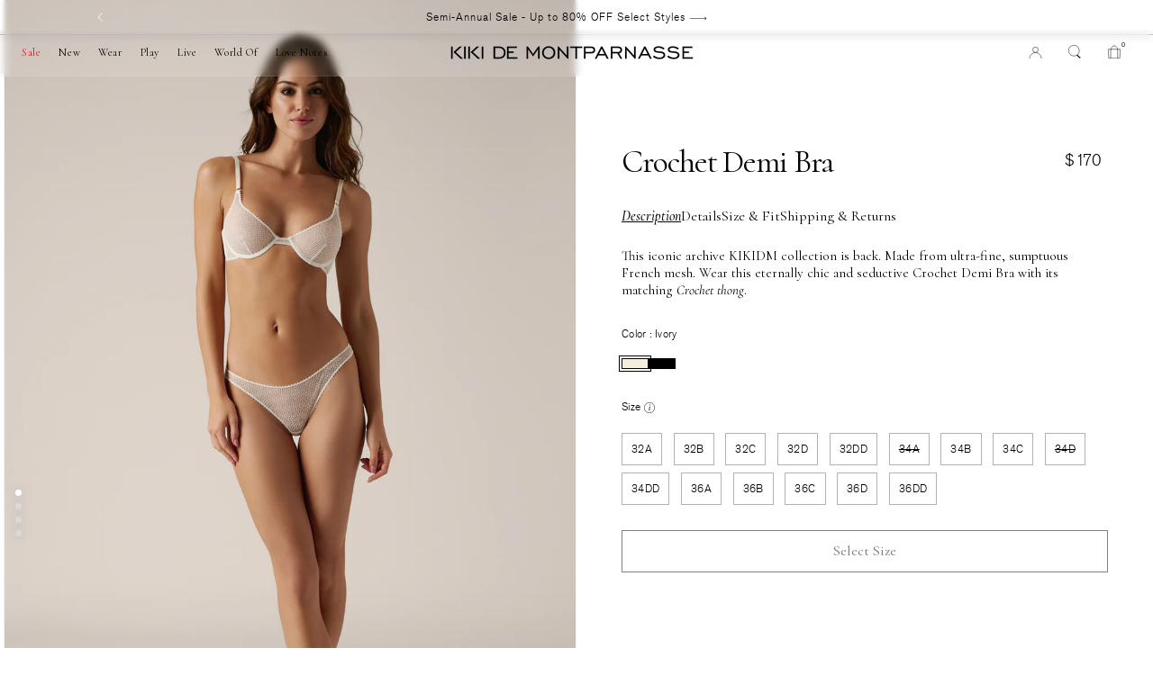

--- FILE ---
content_type: text/html; charset=utf-8
request_url: https://kikidm.com/products/crochet-demi-bra-ivory
body_size: 105796
content:
<!doctype html>
<html class="js" lang="en">
  <head>

       













    
    
    
    
       







    

    
    
    
    
       







    
    

      <script>
  window.shopifyAssetBase = '//kikidm.com/cdn/shop/t/486';
</script>
    <meta charset="utf-8">
    <meta http-equiv="X-UA-Compatible" content="IE=edge">
    <meta name="viewport" content="width=device-width,initial-scale=1">
    <meta name="theme-color" content="">
    <link rel="canonical" href="https://kikidm.com/products/crochet-demi-bra-ivory">
    <link
      href="https://fonts.googleapis.com/css2?family=Cormorant:ital,wght@0,300..700;1,300..700&display=swap"
      rel="stylesheet"
    >

    <script
      src="https://code.jquery.com/jquery-3.7.1.js"
      integrity="sha256-eKhayi8LEQwp4NKxN+CfCh+3qOVUtJn3QNZ0TciWLP4="
      crossorigin="anonymous"
    ></script>
    <link rel="stylesheet" type="text/css" href="//cdn.jsdelivr.net/npm/slick-carousel@1.8.1/slick/slick.css">
    <script type="text/javascript" src="//cdn.jsdelivr.net/npm/slick-carousel@1.8.1/slick/slick.min.js"></script>

    <!-- adding tracking code from live theme start -->
    
    
    
    
       







    

    <link rel="preconnect dns-prefetch" href="https://triplewhale-pixel.web.app/" crossorigin>
    <link rel="preconnect dns-prefetch" href="https://api.config-security.com/" crossorigin>

    <script>
/* >> TriplePixel :: start*/
~function(W,H,A,L,E,_,B,N){function O(U,T,H,R){void 0===R&&(R=!1),H=new XMLHttpRequest,H.open("GET",U,!0),H.send(null),H.onreadystatechange=function(){4===H.readyState&&200===H.status?(R=H.responseText,U.includes(".txt")?eval(R):N[B]=R):(299<H.status||H.status<200)&&T&&!R&&(R=!0,O(U,T-1))}}if(N=window,!N[H+"sn"]){N[H+"sn"]=1;try{A.setItem(H,1+(0|A.getItem(H)||0)),(E=JSON.parse(A.getItem(H+"U")||"[]")).push(location.href),A.setItem(H+"U",JSON.stringify(E))}catch(e){}A.getItem('"!nC`')||(A=N,A[H]||(L=function(){return Date.now().toString(36)+"_"+Math.random().toString(36)},E=A[H]=function(t,e){return W=L(),(E._q=E._q||[]).push([W,t,e]),W},E.ch=W,B="configSecurityConfModel",N[B]=1,O("//conf.config-security.com/model",0),O("//triplewhale-pixel.web.app/triplefw.txt?",5)))}}("","TriplePixel",localStorage);
/* << TriplePixel :: end*/
    </script>

    <meta name="google-site-verification" content="06dVX8fyfNXP5-Paz4jWehPQsKCqB23kZWhvZbvzGLo">
    <!-- START // Webistry -->

    <!-- END // Webistry -->

    <!-- START: ECI Bing Base Code -->
    <script>
      (function(w,d,t,r,u){var f,n,i;w[u]=w[u]||[],f=function(){var o={ti:"343093797", enableAutoSpaTracking: true};o.q=w[u],w[u]=new UET(o),w[u].push("pageLoad")},n=d.createElement(t),n.src=r,n.async=1,n.onload=n.onreadystatechange=function(){var s=this.readyState;s&&s!=="loaded"&&s!=="complete"||(f(),n.onload=n.onreadystatechange=null)},i=d.getElementsByTagName(t)[0],i.parentNode.insertBefore(n,i)})(window,document,"script","//bat.bing.com/bat.js","uetq1");
    </script>
    <!-- END: ECI Bing Base Code -->

    <script type="text/javascript">
      window.__lo_site_id = 303816;

      (function() {
      var wa = document.createElement('script'); wa.type = 'text/javascript'; wa.async = true;
      wa.src = 'https://d10lpsik1i8c69.cloudfront.net/w.js';
      var s = document.getElementsByTagName('script')[0]; s.parentNode.insertBefore(wa, s);
       })();
    </script>

    <meta name="google-site-verification" content="ywPzm2LfJSNMXeSxKDXcUfvZ_IqPbnAsCdPGdtnkqX4">
    <meta name="facebook-domain-verification" content="2thcb1sv2latibfpas5q77ub0kysde">

    

    
      <script>
window.KiwiSizing = window.KiwiSizing === undefined ? {} : window.KiwiSizing;
KiwiSizing.shop = "kikidm.myshopify.com";


KiwiSizing.data = {
  collections: "93121740896,154711752800,321360462014,13913161755,284439412926,327268401342,291305357502,308763984062,309072724158,13910867995,309096677566,244855505086,237454393534,309363966142,309069512894",
  tags: "091825activeWHT,102025active,102725active,111025ACTIVE,21% ELASTANE,79% POLYAMIDE,__color:Ivory,__model:Gigi,__product:CROCHET DEMI BRA,__style:Demi,__with:crochet-thong-ivory,__with:kiki-collar-rosegold-1,active092225,ACTIVE092325WHT,ACTIVE092925,active111725,active112425,active120825,active121525,ACTIVE1526,BFCM25,BONNEBASTILLE2025,CM24,COREMASTER25,Full-Price,LABOR DAY SALE,Les Essentials,made in nyc atelier,PF24,PF24D1,Size_32A,Size_32B,Size_32C,Size_32D,Size_32DD,Size_34A,Size_34B,Size_34C,Size_34D,Size_34DD,Size_36A,Size_36B,Size_36C,Size_36D,Size_36DD,WEAR",
  product: "8182236250302",
  vendor: "Kiki de Montparnasse",
  type: "BRA",
  title: "CROCHET DEMI BRA",
  images: ["\/\/kikidm.com\/cdn\/shop\/files\/CHROCHET-DEMI-BRA-_-THONG-IVORY0.jpg?v=1717120810","\/\/kikidm.com\/cdn\/shop\/files\/CROCHET-DEMI-BRA-_-THONG-IVORY_0fac8a0c-7910-4c52-89f7-7f15bc2519ff.jpg?v=1717120925","\/\/kikidm.com\/cdn\/shop\/files\/CHROCHET-DEMI-BRA-_-THONG-IVORY13.jpg?v=1717120925","\/\/kikidm.com\/cdn\/shop\/files\/CHROCHET-DEMI-BRA-_-THONG-IVORY17.jpg?v=1717120925"],
  options: [{"name":"Size","position":1,"values":["32A","32B","32C","32D","32DD","34A","34B","34C","34D","34DD","36A","36B","36C","36D","36DD"]},{"name":"Color","position":2,"values":["IVORY"]}],
  variants: [{"id":44244721107134,"title":"32A \/ IVORY","option1":"32A","option2":"IVORY","option3":null,"sku":"C001BR059-IVORY-32A","requires_shipping":true,"taxable":true,"featured_image":null,"available":true,"name":"CROCHET DEMI BRA - 32A \/ IVORY","public_title":"32A \/ IVORY","options":["32A","IVORY"],"price":17000,"weight":0,"compare_at_price":null,"inventory_quantity":2,"inventory_management":"shopify","inventory_policy":"deny","barcode":"840231852425","requires_selling_plan":false,"selling_plan_allocations":[],"quantity_rule":{"min":1,"max":null,"increment":1}},{"id":44244721139902,"title":"32B \/ IVORY","option1":"32B","option2":"IVORY","option3":null,"sku":"C001BR059-IVORY-32B","requires_shipping":true,"taxable":true,"featured_image":null,"available":true,"name":"CROCHET DEMI BRA - 32B \/ IVORY","public_title":"32B \/ IVORY","options":["32B","IVORY"],"price":17000,"weight":0,"compare_at_price":null,"inventory_quantity":8,"inventory_management":"shopify","inventory_policy":"deny","barcode":"840231852432","requires_selling_plan":false,"selling_plan_allocations":[],"quantity_rule":{"min":1,"max":null,"increment":1}},{"id":44244721172670,"title":"32C \/ IVORY","option1":"32C","option2":"IVORY","option3":null,"sku":"C001BR059-IVORY-32C","requires_shipping":true,"taxable":true,"featured_image":null,"available":true,"name":"CROCHET DEMI BRA - 32C \/ IVORY","public_title":"32C \/ IVORY","options":["32C","IVORY"],"price":17000,"weight":0,"compare_at_price":null,"inventory_quantity":11,"inventory_management":"shopify","inventory_policy":"deny","barcode":"840231852449","requires_selling_plan":false,"selling_plan_allocations":[],"quantity_rule":{"min":1,"max":null,"increment":1}},{"id":44244721205438,"title":"32D \/ IVORY","option1":"32D","option2":"IVORY","option3":null,"sku":"C001BR059-IVORY-32D","requires_shipping":true,"taxable":true,"featured_image":null,"available":true,"name":"CROCHET DEMI BRA - 32D \/ IVORY","public_title":"32D \/ IVORY","options":["32D","IVORY"],"price":17000,"weight":0,"compare_at_price":null,"inventory_quantity":9,"inventory_management":"shopify","inventory_policy":"deny","barcode":"840231852456","requires_selling_plan":false,"selling_plan_allocations":[],"quantity_rule":{"min":1,"max":null,"increment":1}},{"id":44244721238206,"title":"32DD \/ IVORY","option1":"32DD","option2":"IVORY","option3":null,"sku":"C001BR059-IVORY-32DD","requires_shipping":true,"taxable":true,"featured_image":null,"available":true,"name":"CROCHET DEMI BRA - 32DD \/ IVORY","public_title":"32DD \/ IVORY","options":["32DD","IVORY"],"price":17000,"weight":0,"compare_at_price":null,"inventory_quantity":1,"inventory_management":"shopify","inventory_policy":"deny","barcode":"840231852463","requires_selling_plan":false,"selling_plan_allocations":[],"quantity_rule":{"min":1,"max":null,"increment":1}},{"id":44244721270974,"title":"34A \/ IVORY","option1":"34A","option2":"IVORY","option3":null,"sku":"C001BR059-IVORY-34A","requires_shipping":true,"taxable":true,"featured_image":null,"available":false,"name":"CROCHET DEMI BRA - 34A \/ IVORY","public_title":"34A \/ IVORY","options":["34A","IVORY"],"price":17000,"weight":0,"compare_at_price":null,"inventory_quantity":0,"inventory_management":"shopify","inventory_policy":"deny","barcode":"840231852470","requires_selling_plan":false,"selling_plan_allocations":[],"quantity_rule":{"min":1,"max":null,"increment":1}},{"id":44244721303742,"title":"34B \/ IVORY","option1":"34B","option2":"IVORY","option3":null,"sku":"C001BR059-IVORY-34B","requires_shipping":true,"taxable":true,"featured_image":null,"available":true,"name":"CROCHET DEMI BRA - 34B \/ IVORY","public_title":"34B \/ IVORY","options":["34B","IVORY"],"price":17000,"weight":0,"compare_at_price":null,"inventory_quantity":13,"inventory_management":"shopify","inventory_policy":"deny","barcode":"840231852487","requires_selling_plan":false,"selling_plan_allocations":[],"quantity_rule":{"min":1,"max":null,"increment":1}},{"id":44244721336510,"title":"34C \/ IVORY","option1":"34C","option2":"IVORY","option3":null,"sku":"C001BR059-IVORY-34C","requires_shipping":true,"taxable":true,"featured_image":null,"available":true,"name":"CROCHET DEMI BRA - 34C \/ IVORY","public_title":"34C \/ IVORY","options":["34C","IVORY"],"price":17000,"weight":0,"compare_at_price":null,"inventory_quantity":4,"inventory_management":"shopify","inventory_policy":"deny","barcode":"840231852494","requires_selling_plan":false,"selling_plan_allocations":[],"quantity_rule":{"min":1,"max":null,"increment":1}},{"id":44244721369278,"title":"34D \/ IVORY","option1":"34D","option2":"IVORY","option3":null,"sku":"C001BR059-IVORY-34D","requires_shipping":true,"taxable":true,"featured_image":null,"available":false,"name":"CROCHET DEMI BRA - 34D \/ IVORY","public_title":"34D \/ IVORY","options":["34D","IVORY"],"price":17000,"weight":0,"compare_at_price":null,"inventory_quantity":0,"inventory_management":"shopify","inventory_policy":"deny","barcode":"840231852500","requires_selling_plan":false,"selling_plan_allocations":[],"quantity_rule":{"min":1,"max":null,"increment":1}},{"id":44244721402046,"title":"34DD \/ IVORY","option1":"34DD","option2":"IVORY","option3":null,"sku":"C001BR059-IVORY-34DD","requires_shipping":true,"taxable":true,"featured_image":null,"available":true,"name":"CROCHET DEMI BRA - 34DD \/ IVORY","public_title":"34DD \/ IVORY","options":["34DD","IVORY"],"price":17000,"weight":0,"compare_at_price":null,"inventory_quantity":2,"inventory_management":"shopify","inventory_policy":"deny","barcode":"840231852517","requires_selling_plan":false,"selling_plan_allocations":[],"quantity_rule":{"min":1,"max":null,"increment":1}},{"id":44244721434814,"title":"36A \/ IVORY","option1":"36A","option2":"IVORY","option3":null,"sku":"C001BR059-IVORY-36A","requires_shipping":true,"taxable":true,"featured_image":null,"available":true,"name":"CROCHET DEMI BRA - 36A \/ IVORY","public_title":"36A \/ IVORY","options":["36A","IVORY"],"price":17000,"weight":0,"compare_at_price":null,"inventory_quantity":2,"inventory_management":"shopify","inventory_policy":"deny","barcode":"840231852524","requires_selling_plan":false,"selling_plan_allocations":[],"quantity_rule":{"min":1,"max":null,"increment":1}},{"id":44244721467582,"title":"36B \/ IVORY","option1":"36B","option2":"IVORY","option3":null,"sku":"C001BR059-IVORY-36B","requires_shipping":true,"taxable":true,"featured_image":null,"available":true,"name":"CROCHET DEMI BRA - 36B \/ IVORY","public_title":"36B \/ IVORY","options":["36B","IVORY"],"price":17000,"weight":0,"compare_at_price":null,"inventory_quantity":3,"inventory_management":"shopify","inventory_policy":"deny","barcode":"840231852531","requires_selling_plan":false,"selling_plan_allocations":[],"quantity_rule":{"min":1,"max":null,"increment":1}},{"id":44244721500350,"title":"36C \/ IVORY","option1":"36C","option2":"IVORY","option3":null,"sku":"C001BR059-IVORY-36C","requires_shipping":true,"taxable":true,"featured_image":null,"available":true,"name":"CROCHET DEMI BRA - 36C \/ IVORY","public_title":"36C \/ IVORY","options":["36C","IVORY"],"price":17000,"weight":0,"compare_at_price":null,"inventory_quantity":9,"inventory_management":"shopify","inventory_policy":"deny","barcode":"840231852548","requires_selling_plan":false,"selling_plan_allocations":[],"quantity_rule":{"min":1,"max":null,"increment":1}},{"id":44244721533118,"title":"36D \/ IVORY","option1":"36D","option2":"IVORY","option3":null,"sku":"C001BR059-IVORY-36D","requires_shipping":true,"taxable":true,"featured_image":null,"available":true,"name":"CROCHET DEMI BRA - 36D \/ IVORY","public_title":"36D \/ IVORY","options":["36D","IVORY"],"price":17000,"weight":0,"compare_at_price":null,"inventory_quantity":7,"inventory_management":"shopify","inventory_policy":"deny","barcode":"840231852555","requires_selling_plan":false,"selling_plan_allocations":[],"quantity_rule":{"min":1,"max":null,"increment":1}},{"id":44244721565886,"title":"36DD \/ IVORY","option1":"36DD","option2":"IVORY","option3":null,"sku":"C001BR059-IVORY-36DD","requires_shipping":true,"taxable":true,"featured_image":null,"available":true,"name":"CROCHET DEMI BRA - 36DD \/ IVORY","public_title":"36DD \/ IVORY","options":["36DD","IVORY"],"price":17000,"weight":0,"compare_at_price":null,"inventory_quantity":1,"inventory_management":"shopify","inventory_policy":"deny","barcode":"840231852562","requires_selling_plan":false,"selling_plan_allocations":[],"quantity_rule":{"min":1,"max":null,"increment":1}}],
};

</script>
      <script
        src="//d1liekpayvooaz.cloudfront.net/apps/customizery/customizery.js?shop=kikidm.myshopify.com"
        defer
      ></script>
    

    <!-- START Rakuten Marketing Tracking -->
    <script type="text/javascript">
      (function (url) {
        /*Tracking Bootstrap Set Up DataLayer objects/properties here*/
        if(!window.DataLayer){
          window.DataLayer = {};
        }
        if(!DataLayer.events){
          DataLayer.events = {};
        }
        DataLayer.events.SPIVersion = DataLayer.events.SPIVersion || "3.4";
        DataLayer.events.SiteSection = "1";

        var loc, ct = document.createElement("script");
        ct.type = "text/javascript";
        ct.async = true; ct.src = url; loc = document.getElementsByTagName('script')[0];
        loc.parentNode.insertBefore(ct, loc);
        }(document.location.protocol + "//tag.rmp.rakuten.com/120558.ct.js"));
    </script>
    <!-- END Rakuten Marketing Tracking -->

    <!-- adding tracking code from live theme end --><link rel="icon" type="image/png" href="//kikidm.com/cdn/shop/files/FAVICONKIKIDM.png?crop=center&height=32&v=1741368871&width=32"><link rel="preconnect" href="https://fonts.shopifycdn.com" crossorigin><title>
      CROCHET DEMI BRA
      
 | Kiki de Montparnasse</title>

    
      <meta name="description" content="This iconic archive KIKIDM collection is back. Made from ultra-fine, sumptuous French mesh. Wear this eternally chic and seductive Crochet Demi Bra with its matching Crochet thong.">
    

    

<meta property="og:site_name" content="Kiki de Montparnasse">
<meta property="og:url" content="https://kikidm.com/products/crochet-demi-bra-ivory">
<meta property="og:title" content="CROCHET DEMI BRA">
<meta property="og:type" content="product">
<meta property="og:description" content="This iconic archive KIKIDM collection is back. Made from ultra-fine, sumptuous French mesh. Wear this eternally chic and seductive Crochet Demi Bra with its matching Crochet thong."><meta property="og:image" content="http://kikidm.com/cdn/shop/files/CHROCHET-DEMI-BRA-_-THONG-IVORY0.jpg?v=1717120810">
  <meta property="og:image:secure_url" content="https://kikidm.com/cdn/shop/files/CHROCHET-DEMI-BRA-_-THONG-IVORY0.jpg?v=1717120810">
  <meta property="og:image:width" content="1061">
  <meta property="og:image:height" content="1600"><meta property="og:price:amount" content="170.00">
  <meta property="og:price:currency" content="USD"><meta name="twitter:card" content="summary_large_image">
<meta name="twitter:title" content="CROCHET DEMI BRA">
<meta name="twitter:description" content="This iconic archive KIKIDM collection is back. Made from ultra-fine, sumptuous French mesh. Wear this eternally chic and seductive Crochet Demi Bra with its matching Crochet thong.">

    <link href="//kikidm.com/cdn/shop/t/486/assets/splide.min.css?v=44329677166622589231764101260" rel="stylesheet" type="text/css" media="all" />
    <script src="//kikidm.com/cdn/shop/t/486/assets/splide.min.js?v=52468681314030590441764101261" defer="defer"></script>
    <script src="//kikidm.com/cdn/shop/t/486/assets/constants.js?v=58251544750838685771764101197" defer="defer"></script>
    <script src="//kikidm.com/cdn/shop/t/486/assets/pubsub.js?v=158357773527763999511764101239" defer="defer"></script>
    <script src="//kikidm.com/cdn/shop/t/486/assets/global.js?v=108082339294249123951767007329" defer="defer"></script><script>window.performance && window.performance.mark && window.performance.mark('shopify.content_for_header.start');</script><meta name="google-site-verification" content="YZojMMLWlmyI3Z5PYz3H6jM7SD2WXXb6AXToNzZ_p-k">
<meta name="facebook-domain-verification" content="2thcb1sv2latibfpas5q77ub0kysde">
<meta id="shopify-digital-wallet" name="shopify-digital-wallet" content="/23733327/digital_wallets/dialog">
<meta name="shopify-checkout-api-token" content="722bf7c813820a2e89ae8dfe5b03980c">
<meta id="in-context-paypal-metadata" data-shop-id="23733327" data-venmo-supported="false" data-environment="production" data-locale="en_US" data-paypal-v4="true" data-currency="USD">
<link rel="alternate" type="application/json+oembed" href="https://kikidm.com/products/crochet-demi-bra-ivory.oembed">
<script async="async" src="/checkouts/internal/preloads.js?locale=en-US"></script>
<link rel="preconnect" href="https://shop.app" crossorigin="anonymous">
<script async="async" src="https://shop.app/checkouts/internal/preloads.js?locale=en-US&shop_id=23733327" crossorigin="anonymous"></script>
<script id="apple-pay-shop-capabilities" type="application/json">{"shopId":23733327,"countryCode":"CA","currencyCode":"USD","merchantCapabilities":["supports3DS"],"merchantId":"gid:\/\/shopify\/Shop\/23733327","merchantName":"Kiki de Montparnasse","requiredBillingContactFields":["postalAddress","email","phone"],"requiredShippingContactFields":["postalAddress","email","phone"],"shippingType":"shipping","supportedNetworks":["visa","masterCard","amex","discover","jcb"],"total":{"type":"pending","label":"Kiki de Montparnasse","amount":"1.00"},"shopifyPaymentsEnabled":true,"supportsSubscriptions":true}</script>
<script id="shopify-features" type="application/json">{"accessToken":"722bf7c813820a2e89ae8dfe5b03980c","betas":["rich-media-storefront-analytics"],"domain":"kikidm.com","predictiveSearch":true,"shopId":23733327,"locale":"en"}</script>
<script>var Shopify = Shopify || {};
Shopify.shop = "kikidm.myshopify.com";
Shopify.locale = "en";
Shopify.currency = {"active":"USD","rate":"1.0"};
Shopify.country = "US";
Shopify.theme = {"name":"LOVE NOTES ADDITION 11\/25","id":149765324990,"schema_name":"Dawn","schema_version":"14.0.0","theme_store_id":887,"role":"main"};
Shopify.theme.handle = "null";
Shopify.theme.style = {"id":null,"handle":null};
Shopify.cdnHost = "kikidm.com/cdn";
Shopify.routes = Shopify.routes || {};
Shopify.routes.root = "/";</script>
<script type="module">!function(o){(o.Shopify=o.Shopify||{}).modules=!0}(window);</script>
<script>!function(o){function n(){var o=[];function n(){o.push(Array.prototype.slice.apply(arguments))}return n.q=o,n}var t=o.Shopify=o.Shopify||{};t.loadFeatures=n(),t.autoloadFeatures=n()}(window);</script>
<script>
  window.ShopifyPay = window.ShopifyPay || {};
  window.ShopifyPay.apiHost = "shop.app\/pay";
  window.ShopifyPay.redirectState = null;
</script>
<script id="shop-js-analytics" type="application/json">{"pageType":"product"}</script>
<script defer="defer" async type="module" src="//kikidm.com/cdn/shopifycloud/shop-js/modules/v2/client.init-shop-cart-sync_WVOgQShq.en.esm.js"></script>
<script defer="defer" async type="module" src="//kikidm.com/cdn/shopifycloud/shop-js/modules/v2/chunk.common_C_13GLB1.esm.js"></script>
<script defer="defer" async type="module" src="//kikidm.com/cdn/shopifycloud/shop-js/modules/v2/chunk.modal_CLfMGd0m.esm.js"></script>
<script type="module">
  await import("//kikidm.com/cdn/shopifycloud/shop-js/modules/v2/client.init-shop-cart-sync_WVOgQShq.en.esm.js");
await import("//kikidm.com/cdn/shopifycloud/shop-js/modules/v2/chunk.common_C_13GLB1.esm.js");
await import("//kikidm.com/cdn/shopifycloud/shop-js/modules/v2/chunk.modal_CLfMGd0m.esm.js");

  window.Shopify.SignInWithShop?.initShopCartSync?.({"fedCMEnabled":true,"windoidEnabled":true});

</script>
<script>
  window.Shopify = window.Shopify || {};
  if (!window.Shopify.featureAssets) window.Shopify.featureAssets = {};
  window.Shopify.featureAssets['shop-js'] = {"shop-cart-sync":["modules/v2/client.shop-cart-sync_DuR37GeY.en.esm.js","modules/v2/chunk.common_C_13GLB1.esm.js","modules/v2/chunk.modal_CLfMGd0m.esm.js"],"init-fed-cm":["modules/v2/client.init-fed-cm_BucUoe6W.en.esm.js","modules/v2/chunk.common_C_13GLB1.esm.js","modules/v2/chunk.modal_CLfMGd0m.esm.js"],"shop-toast-manager":["modules/v2/client.shop-toast-manager_B0JfrpKj.en.esm.js","modules/v2/chunk.common_C_13GLB1.esm.js","modules/v2/chunk.modal_CLfMGd0m.esm.js"],"init-shop-cart-sync":["modules/v2/client.init-shop-cart-sync_WVOgQShq.en.esm.js","modules/v2/chunk.common_C_13GLB1.esm.js","modules/v2/chunk.modal_CLfMGd0m.esm.js"],"shop-button":["modules/v2/client.shop-button_B_U3bv27.en.esm.js","modules/v2/chunk.common_C_13GLB1.esm.js","modules/v2/chunk.modal_CLfMGd0m.esm.js"],"init-windoid":["modules/v2/client.init-windoid_DuP9q_di.en.esm.js","modules/v2/chunk.common_C_13GLB1.esm.js","modules/v2/chunk.modal_CLfMGd0m.esm.js"],"shop-cash-offers":["modules/v2/client.shop-cash-offers_BmULhtno.en.esm.js","modules/v2/chunk.common_C_13GLB1.esm.js","modules/v2/chunk.modal_CLfMGd0m.esm.js"],"pay-button":["modules/v2/client.pay-button_CrPSEbOK.en.esm.js","modules/v2/chunk.common_C_13GLB1.esm.js","modules/v2/chunk.modal_CLfMGd0m.esm.js"],"init-customer-accounts":["modules/v2/client.init-customer-accounts_jNk9cPYQ.en.esm.js","modules/v2/client.shop-login-button_DJ5ldayH.en.esm.js","modules/v2/chunk.common_C_13GLB1.esm.js","modules/v2/chunk.modal_CLfMGd0m.esm.js"],"avatar":["modules/v2/client.avatar_BTnouDA3.en.esm.js"],"checkout-modal":["modules/v2/client.checkout-modal_pBPyh9w8.en.esm.js","modules/v2/chunk.common_C_13GLB1.esm.js","modules/v2/chunk.modal_CLfMGd0m.esm.js"],"init-shop-for-new-customer-accounts":["modules/v2/client.init-shop-for-new-customer-accounts_BUoCy7a5.en.esm.js","modules/v2/client.shop-login-button_DJ5ldayH.en.esm.js","modules/v2/chunk.common_C_13GLB1.esm.js","modules/v2/chunk.modal_CLfMGd0m.esm.js"],"init-customer-accounts-sign-up":["modules/v2/client.init-customer-accounts-sign-up_CnczCz9H.en.esm.js","modules/v2/client.shop-login-button_DJ5ldayH.en.esm.js","modules/v2/chunk.common_C_13GLB1.esm.js","modules/v2/chunk.modal_CLfMGd0m.esm.js"],"init-shop-email-lookup-coordinator":["modules/v2/client.init-shop-email-lookup-coordinator_CzjY5t9o.en.esm.js","modules/v2/chunk.common_C_13GLB1.esm.js","modules/v2/chunk.modal_CLfMGd0m.esm.js"],"shop-follow-button":["modules/v2/client.shop-follow-button_CsYC63q7.en.esm.js","modules/v2/chunk.common_C_13GLB1.esm.js","modules/v2/chunk.modal_CLfMGd0m.esm.js"],"shop-login-button":["modules/v2/client.shop-login-button_DJ5ldayH.en.esm.js","modules/v2/chunk.common_C_13GLB1.esm.js","modules/v2/chunk.modal_CLfMGd0m.esm.js"],"shop-login":["modules/v2/client.shop-login_B9ccPdmx.en.esm.js","modules/v2/chunk.common_C_13GLB1.esm.js","modules/v2/chunk.modal_CLfMGd0m.esm.js"],"lead-capture":["modules/v2/client.lead-capture_D0K_KgYb.en.esm.js","modules/v2/chunk.common_C_13GLB1.esm.js","modules/v2/chunk.modal_CLfMGd0m.esm.js"],"payment-terms":["modules/v2/client.payment-terms_BWmiNN46.en.esm.js","modules/v2/chunk.common_C_13GLB1.esm.js","modules/v2/chunk.modal_CLfMGd0m.esm.js"]};
</script>
<script>(function() {
  var isLoaded = false;
  function asyncLoad() {
    if (isLoaded) return;
    isLoaded = true;
    var urls = ["https:\/\/app.kiwisizing.com\/web\/js\/dist\/kiwiSizing\/plugin\/SizingPlugin.prod.js?v=330\u0026shop=kikidm.myshopify.com","https:\/\/cdn-bundler.nice-team.net\/app\/js\/bundler.js?shop=kikidm.myshopify.com","https:\/\/triplewhale-pixel.web.app\/triplepx.js?shop=kikidm.myshopify.com","https:\/\/cdn.pickystory.com\/widget\/static\/js\/noop.js?shop=kikidm.myshopify.com","https:\/\/gdprcdn.b-cdn.net\/js\/gdpr_cookie_consent.min.js?shop=kikidm.myshopify.com","https:\/\/unpkg.com\/@happyreturns\/happyreturns-script-tag?shop=kikidm.myshopify.com","https:\/\/triplewhale-pixel.web.app\/triplefw.js?shop=kikidm.myshopify.com","https:\/\/static.klaviyo.com\/onsite\/js\/klaviyo.js?company_id=McAGYF\u0026shop=kikidm.myshopify.com","https:\/\/emotivecdn.io\/emotive-popup\/popup.js?brand=26460\u0026api=https:\/\/www.emotiveapp.co\/\u0026shop=kikidm.myshopify.com","https:\/\/wisepops.net\/loader.js?v=2\u0026h=Hg3d3qULwr\u0026shop=kikidm.myshopify.com","https:\/\/config.gorgias.chat\/bundle-loader\/01HGBSVK2JQC1MRZM0CQ9GZH4A?source=shopify1click\u0026shop=kikidm.myshopify.com","https:\/\/cart-saver.activatedapps.com\/scripts\/cartsaver.js?shop=kikidm.myshopify.com","https:\/\/shopify-duty-tax.prod.zdops.net\/hello?1729064495092\u0026shop=kikidm.myshopify.com","https:\/\/dr4qe3ddw9y32.cloudfront.net\/awin-shopify-integration-code.js?aid=102227\u0026v=shopifyApp_5.0.0\u0026ts=1731512761983\u0026shop=kikidm.myshopify.com","https:\/\/cdn.hextom.com\/js\/quickannouncementbar.js?shop=kikidm.myshopify.com","https:\/\/s3.eu-west-1.amazonaws.com\/production-klarna-il-shopify-osm\/0b7fe7c4a98ef8166eeafee767bc667686567a25\/kikidm.myshopify.com-1766999759281.js?shop=kikidm.myshopify.com","https:\/\/public.9gtb.com\/loader.js?g_cvt_id=06539e9d-2fcd-4c90-9065-71b1446c6a7d\u0026shop=kikidm.myshopify.com"];
    for (var i = 0; i < urls.length; i++) {
      var s = document.createElement('script');
      s.type = 'text/javascript';
      s.async = true;
      s.src = urls[i];
      var x = document.getElementsByTagName('script')[0];
      x.parentNode.insertBefore(s, x);
    }
  };
  if(window.attachEvent) {
    window.attachEvent('onload', asyncLoad);
  } else {
    window.addEventListener('load', asyncLoad, false);
  }
})();</script>
<script id="__st">var __st={"a":23733327,"offset":-18000,"reqid":"4574983d-72f3-44f9-bc51-81812039496b-1769535603","pageurl":"kikidm.com\/products\/crochet-demi-bra-ivory","u":"184a23730fa2","p":"product","rtyp":"product","rid":8182236250302};</script>
<script>window.ShopifyPaypalV4VisibilityTracking = true;</script>
<script id="captcha-bootstrap">!function(){'use strict';const t='contact',e='account',n='new_comment',o=[[t,t],['blogs',n],['comments',n],[t,'customer']],c=[[e,'customer_login'],[e,'guest_login'],[e,'recover_customer_password'],[e,'create_customer']],r=t=>t.map((([t,e])=>`form[action*='/${t}']:not([data-nocaptcha='true']) input[name='form_type'][value='${e}']`)).join(','),a=t=>()=>t?[...document.querySelectorAll(t)].map((t=>t.form)):[];function s(){const t=[...o],e=r(t);return a(e)}const i='password',u='form_key',d=['recaptcha-v3-token','g-recaptcha-response','h-captcha-response',i],f=()=>{try{return window.sessionStorage}catch{return}},m='__shopify_v',_=t=>t.elements[u];function p(t,e,n=!1){try{const o=window.sessionStorage,c=JSON.parse(o.getItem(e)),{data:r}=function(t){const{data:e,action:n}=t;return t[m]||n?{data:e,action:n}:{data:t,action:n}}(c);for(const[e,n]of Object.entries(r))t.elements[e]&&(t.elements[e].value=n);n&&o.removeItem(e)}catch(o){console.error('form repopulation failed',{error:o})}}const l='form_type',E='cptcha';function T(t){t.dataset[E]=!0}const w=window,h=w.document,L='Shopify',v='ce_forms',y='captcha';let A=!1;((t,e)=>{const n=(g='f06e6c50-85a8-45c8-87d0-21a2b65856fe',I='https://cdn.shopify.com/shopifycloud/storefront-forms-hcaptcha/ce_storefront_forms_captcha_hcaptcha.v1.5.2.iife.js',D={infoText:'Protected by hCaptcha',privacyText:'Privacy',termsText:'Terms'},(t,e,n)=>{const o=w[L][v],c=o.bindForm;if(c)return c(t,g,e,D).then(n);var r;o.q.push([[t,g,e,D],n]),r=I,A||(h.body.append(Object.assign(h.createElement('script'),{id:'captcha-provider',async:!0,src:r})),A=!0)});var g,I,D;w[L]=w[L]||{},w[L][v]=w[L][v]||{},w[L][v].q=[],w[L][y]=w[L][y]||{},w[L][y].protect=function(t,e){n(t,void 0,e),T(t)},Object.freeze(w[L][y]),function(t,e,n,w,h,L){const[v,y,A,g]=function(t,e,n){const i=e?o:[],u=t?c:[],d=[...i,...u],f=r(d),m=r(i),_=r(d.filter((([t,e])=>n.includes(e))));return[a(f),a(m),a(_),s()]}(w,h,L),I=t=>{const e=t.target;return e instanceof HTMLFormElement?e:e&&e.form},D=t=>v().includes(t);t.addEventListener('submit',(t=>{const e=I(t);if(!e)return;const n=D(e)&&!e.dataset.hcaptchaBound&&!e.dataset.recaptchaBound,o=_(e),c=g().includes(e)&&(!o||!o.value);(n||c)&&t.preventDefault(),c&&!n&&(function(t){try{if(!f())return;!function(t){const e=f();if(!e)return;const n=_(t);if(!n)return;const o=n.value;o&&e.removeItem(o)}(t);const e=Array.from(Array(32),(()=>Math.random().toString(36)[2])).join('');!function(t,e){_(t)||t.append(Object.assign(document.createElement('input'),{type:'hidden',name:u})),t.elements[u].value=e}(t,e),function(t,e){const n=f();if(!n)return;const o=[...t.querySelectorAll(`input[type='${i}']`)].map((({name:t})=>t)),c=[...d,...o],r={};for(const[a,s]of new FormData(t).entries())c.includes(a)||(r[a]=s);n.setItem(e,JSON.stringify({[m]:1,action:t.action,data:r}))}(t,e)}catch(e){console.error('failed to persist form',e)}}(e),e.submit())}));const S=(t,e)=>{t&&!t.dataset[E]&&(n(t,e.some((e=>e===t))),T(t))};for(const o of['focusin','change'])t.addEventListener(o,(t=>{const e=I(t);D(e)&&S(e,y())}));const B=e.get('form_key'),M=e.get(l),P=B&&M;t.addEventListener('DOMContentLoaded',(()=>{const t=y();if(P)for(const e of t)e.elements[l].value===M&&p(e,B);[...new Set([...A(),...v().filter((t=>'true'===t.dataset.shopifyCaptcha))])].forEach((e=>S(e,t)))}))}(h,new URLSearchParams(w.location.search),n,t,e,['guest_login'])})(!0,!1)}();</script>
<script integrity="sha256-4kQ18oKyAcykRKYeNunJcIwy7WH5gtpwJnB7kiuLZ1E=" data-source-attribution="shopify.loadfeatures" defer="defer" src="//kikidm.com/cdn/shopifycloud/storefront/assets/storefront/load_feature-a0a9edcb.js" crossorigin="anonymous"></script>
<script crossorigin="anonymous" defer="defer" src="//kikidm.com/cdn/shopifycloud/storefront/assets/shopify_pay/storefront-65b4c6d7.js?v=20250812"></script>
<script data-source-attribution="shopify.dynamic_checkout.dynamic.init">var Shopify=Shopify||{};Shopify.PaymentButton=Shopify.PaymentButton||{isStorefrontPortableWallets:!0,init:function(){window.Shopify.PaymentButton.init=function(){};var t=document.createElement("script");t.src="https://kikidm.com/cdn/shopifycloud/portable-wallets/latest/portable-wallets.en.js",t.type="module",document.head.appendChild(t)}};
</script>
<script data-source-attribution="shopify.dynamic_checkout.buyer_consent">
  function portableWalletsHideBuyerConsent(e){var t=document.getElementById("shopify-buyer-consent"),n=document.getElementById("shopify-subscription-policy-button");t&&n&&(t.classList.add("hidden"),t.setAttribute("aria-hidden","true"),n.removeEventListener("click",e))}function portableWalletsShowBuyerConsent(e){var t=document.getElementById("shopify-buyer-consent"),n=document.getElementById("shopify-subscription-policy-button");t&&n&&(t.classList.remove("hidden"),t.removeAttribute("aria-hidden"),n.addEventListener("click",e))}window.Shopify?.PaymentButton&&(window.Shopify.PaymentButton.hideBuyerConsent=portableWalletsHideBuyerConsent,window.Shopify.PaymentButton.showBuyerConsent=portableWalletsShowBuyerConsent);
</script>
<script data-source-attribution="shopify.dynamic_checkout.cart.bootstrap">document.addEventListener("DOMContentLoaded",(function(){function t(){return document.querySelector("shopify-accelerated-checkout-cart, shopify-accelerated-checkout")}if(t())Shopify.PaymentButton.init();else{new MutationObserver((function(e,n){t()&&(Shopify.PaymentButton.init(),n.disconnect())})).observe(document.body,{childList:!0,subtree:!0})}}));
</script>
<link id="shopify-accelerated-checkout-styles" rel="stylesheet" media="screen" href="https://kikidm.com/cdn/shopifycloud/portable-wallets/latest/accelerated-checkout-backwards-compat.css" crossorigin="anonymous">
<style id="shopify-accelerated-checkout-cart">
        #shopify-buyer-consent {
  margin-top: 1em;
  display: inline-block;
  width: 100%;
}

#shopify-buyer-consent.hidden {
  display: none;
}

#shopify-subscription-policy-button {
  background: none;
  border: none;
  padding: 0;
  text-decoration: underline;
  font-size: inherit;
  cursor: pointer;
}

#shopify-subscription-policy-button::before {
  box-shadow: none;
}

      </style>
<script id="sections-script" data-sections="header" defer="defer" src="//kikidm.com/cdn/shop/t/486/compiled_assets/scripts.js?v=75073"></script>
<script>window.performance && window.performance.mark && window.performance.mark('shopify.content_for_header.end');</script>
<style data-shopify>
      @font-face {
  font-family: Cormorant;
  font-weight: 400;
  font-style: normal;
  font-display: swap;
  src: url("//kikidm.com/cdn/fonts/cormorant/cormorant_n4.bd66e8e0031690b46374315bd1c15a17a8dcd450.woff2") format("woff2"),
       url("//kikidm.com/cdn/fonts/cormorant/cormorant_n4.e5604516683cb4cc166c001f2ff5f387255e3b45.woff") format("woff");
}

      @font-face {
  font-family: Cormorant;
  font-weight: 700;
  font-style: normal;
  font-display: swap;
  src: url("//kikidm.com/cdn/fonts/cormorant/cormorant_n7.c51184f59f7d2caf4999bcef8df2fc4fc4444aec.woff2") format("woff2"),
       url("//kikidm.com/cdn/fonts/cormorant/cormorant_n7.c9ca63ec9e4d37ba28b9518c6b06672c0f43cd49.woff") format("woff");
}

      @font-face {
  font-family: Cormorant;
  font-weight: 400;
  font-style: italic;
  font-display: swap;
  src: url("//kikidm.com/cdn/fonts/cormorant/cormorant_i4.0b95f138bb9694e184a2ebaf079dd59cf448e2d3.woff2") format("woff2"),
       url("//kikidm.com/cdn/fonts/cormorant/cormorant_i4.75684eb0a368d69688996f5f8e72c62747e6c249.woff") format("woff");
}

      @font-face {
  font-family: Cormorant;
  font-weight: 700;
  font-style: italic;
  font-display: swap;
  src: url("//kikidm.com/cdn/fonts/cormorant/cormorant_i7.fa6e55789218717259c80e332e32b03d0c0e36e1.woff2") format("woff2"),
       url("//kikidm.com/cdn/fonts/cormorant/cormorant_i7.b5766b6262212587af58cec3328f4ffbc7c29531.woff") format("woff");
}

      @font-face {
  font-family: Cormorant;
  font-weight: 400;
  font-style: normal;
  font-display: swap;
  src: url("//kikidm.com/cdn/fonts/cormorant/cormorant_n4.bd66e8e0031690b46374315bd1c15a17a8dcd450.woff2") format("woff2"),
       url("//kikidm.com/cdn/fonts/cormorant/cormorant_n4.e5604516683cb4cc166c001f2ff5f387255e3b45.woff") format("woff");
}


:root,
        .color-scheme-1 {
          --color-background: 255,255,255;
        
          --gradient-background: #ffffff;
        

        

        --color-foreground: 18,18,18;
        --color-background-contrast: 191,191,191;
        --color-shadow: 18,18,18;
        --color-button: 18,18,18;
        --color-button-text: 255,255,255;
        --color-secondary-button: 255,255,255;
        --color-secondary-button-text: 18,18,18;
        --color-link: 18,18,18;
        --color-badge-foreground: 18,18,18;
        --color-badge-background: 255,255,255;
        --color-badge-border: 18,18,18;
        --payment-terms-background-color: rgb(255 255 255);
      }
      

        .color-scheme-2 {
          --color-background: 243,243,243;
        
          --gradient-background: #f3f3f3;
        

        

        --color-foreground: 18,18,18;
        --color-background-contrast: 179,179,179;
        --color-shadow: 18,18,18;
        --color-button: 18,18,18;
        --color-button-text: 243,243,243;
        --color-secondary-button: 243,243,243;
        --color-secondary-button-text: 18,18,18;
        --color-link: 18,18,18;
        --color-badge-foreground: 18,18,18;
        --color-badge-background: 243,243,243;
        --color-badge-border: 18,18,18;
        --payment-terms-background-color: rgb(243 243 243);
      }
      

        .color-scheme-3 {
          --color-background: 36,40,51;
        
          --gradient-background: #242833;
        

        

        --color-foreground: 255,255,255;
        --color-background-contrast: 47,52,66;
        --color-shadow: 18,18,18;
        --color-button: 255,255,255;
        --color-button-text: 0,0,0;
        --color-secondary-button: 36,40,51;
        --color-secondary-button-text: 255,255,255;
        --color-link: 255,255,255;
        --color-badge-foreground: 255,255,255;
        --color-badge-background: 36,40,51;
        --color-badge-border: 255,255,255;
        --payment-terms-background-color: rgb(36 40 51);
      }
      

        .color-scheme-4 {
          --color-background: 18,18,18;
        
          --gradient-background: #121212;
        

        

        --color-foreground: 255,255,255;
        --color-background-contrast: 146,146,146;
        --color-shadow: 18,18,18;
        --color-button: 255,255,255;
        --color-button-text: 18,18,18;
        --color-secondary-button: 18,18,18;
        --color-secondary-button-text: 255,255,255;
        --color-link: 255,255,255;
        --color-badge-foreground: 255,255,255;
        --color-badge-background: 18,18,18;
        --color-badge-border: 255,255,255;
        --payment-terms-background-color: rgb(18 18 18);
      }
      

        .color-scheme-5 {
          --color-background: 51,79,180;
        
          --gradient-background: #334fb4;
        

        

        --color-foreground: 255,255,255;
        --color-background-contrast: 23,35,81;
        --color-shadow: 18,18,18;
        --color-button: 255,255,255;
        --color-button-text: 51,79,180;
        --color-secondary-button: 51,79,180;
        --color-secondary-button-text: 255,255,255;
        --color-link: 255,255,255;
        --color-badge-foreground: 255,255,255;
        --color-badge-background: 51,79,180;
        --color-badge-border: 255,255,255;
        --payment-terms-background-color: rgb(51 79 180);
      }
      

        .color-scheme-a9926cf2-8502-4e1c-8d2e-c7967eeaafb0 {
          --color-background: 255,255,255;
        
          --gradient-background: #ffffff;
        

        

        --color-foreground: 0,0,0;
        --color-background-contrast: 191,191,191;
        --color-shadow: 18,18,18;
        --color-button: 18,18,18;
        --color-button-text: 255,255,255;
        --color-secondary-button: 255,255,255;
        --color-secondary-button-text: 18,18,18;
        --color-link: 18,18,18;
        --color-badge-foreground: 0,0,0;
        --color-badge-background: 255,255,255;
        --color-badge-border: 0,0,0;
        --payment-terms-background-color: rgb(255 255 255);
      }
      

        .color-scheme-5e192eb3-980f-4b50-80a9-114507532225 {
          --color-background: 242,240,234;
        
          --gradient-background: #f2f0ea;
        

        

        --color-foreground: 0,0,0;
        --color-background-contrast: 193,184,155;
        --color-shadow: 18,18,18;
        --color-button: 18,18,18;
        --color-button-text: 255,255,255;
        --color-secondary-button: 242,240,234;
        --color-secondary-button-text: 18,18,18;
        --color-link: 18,18,18;
        --color-badge-foreground: 0,0,0;
        --color-badge-background: 242,240,234;
        --color-badge-border: 0,0,0;
        --payment-terms-background-color: rgb(242 240 234);
      }
      

      body, .color-scheme-1, .color-scheme-2, .color-scheme-3, .color-scheme-4, .color-scheme-5, .color-scheme-a9926cf2-8502-4e1c-8d2e-c7967eeaafb0, .color-scheme-5e192eb3-980f-4b50-80a9-114507532225 {
        color: rgba(var(--color-foreground), 0.75);
        background-color: rgb(var(--color-background));
      }

      :root {
        --font-body-family: Cormorant, serif;
        --font-body-style: normal;
        --font-body-weight: 400;
        --font-body-weight-bold: 700;

        --font-heading-family: Cormorant, serif;
        --font-heading-style: normal;
        --font-heading-weight: 400;

        --font-body-scale: 1.0;
        --font-heading-scale: 1.0;

        --media-padding: px;
        --media-border-opacity: 0.05;
        --media-border-width: 1px;
        --media-radius: 0px;
        --media-shadow-opacity: 0.0;
        --media-shadow-horizontal-offset: 0px;
        --media-shadow-vertical-offset: 4px;
        --media-shadow-blur-radius: 5px;
        --media-shadow-visible: 0;

        --page-width: 120rem;
        --page-width-margin: 0rem;

        --product-card-image-padding: 0.0rem;
        --product-card-corner-radius: 0.0rem;
        --product-card-text-alignment: left;
        --product-card-border-width: 0.0rem;
        --product-card-border-opacity: 0.1;
        --product-card-shadow-opacity: 0.0;
        --product-card-shadow-visible: 0;
        --product-card-shadow-horizontal-offset: 0.0rem;
        --product-card-shadow-vertical-offset: 0.4rem;
        --product-card-shadow-blur-radius: 0.5rem;

        --collection-card-image-padding: 0.0rem;
        --collection-card-corner-radius: 0.0rem;
        --collection-card-text-alignment: left;
        --collection-card-border-width: 0.0rem;
        --collection-card-border-opacity: 0.1;
        --collection-card-shadow-opacity: 0.0;
        --collection-card-shadow-visible: 0;
        --collection-card-shadow-horizontal-offset: 0.0rem;
        --collection-card-shadow-vertical-offset: 0.4rem;
        --collection-card-shadow-blur-radius: 0.5rem;

        --blog-card-image-padding: 0.0rem;
        --blog-card-corner-radius: 0.0rem;
        --blog-card-text-alignment: left;
        --blog-card-border-width: 0.0rem;
        --blog-card-border-opacity: 0.1;
        --blog-card-shadow-opacity: 0.0;
        --blog-card-shadow-visible: 0;
        --blog-card-shadow-horizontal-offset: 0.0rem;
        --blog-card-shadow-vertical-offset: 0.4rem;
        --blog-card-shadow-blur-radius: 0.5rem;

        --badge-corner-radius: 4.0rem;

        --popup-border-width: 1px;
        --popup-border-opacity: 0.1;
        --popup-corner-radius: 0px;
        --popup-shadow-opacity: 0.05;
        --popup-shadow-horizontal-offset: 0px;
        --popup-shadow-vertical-offset: 4px;
        --popup-shadow-blur-radius: 5px;

        --drawer-border-width: 1px;
        --drawer-border-opacity: 0.1;
        --drawer-shadow-opacity: 0.0;
        --drawer-shadow-horizontal-offset: 0px;
        --drawer-shadow-vertical-offset: 4px;
        --drawer-shadow-blur-radius: 5px;

        --spacing-sections-desktop: 0px;
        --spacing-sections-mobile: 0px;

        --grid-desktop-vertical-spacing: 8px;
        --grid-desktop-horizontal-spacing: 8px;
        --grid-mobile-vertical-spacing: 4px;
        --grid-mobile-horizontal-spacing: 4px;

        --text-boxes-border-opacity: 0.1;
        --text-boxes-border-width: 0px;
        --text-boxes-radius: 0px;
        --text-boxes-shadow-opacity: 0.0;
        --text-boxes-shadow-visible: 0;
        --text-boxes-shadow-horizontal-offset: 0px;
        --text-boxes-shadow-vertical-offset: 4px;
        --text-boxes-shadow-blur-radius: 5px;

        --buttons-radius: 0px;
        --buttons-radius-outset: 0px;
        --buttons-border-width: 1px;
        --buttons-border-opacity: 1.0;
        --buttons-shadow-opacity: 0.0;
        --buttons-shadow-visible: 0;
        --buttons-shadow-horizontal-offset: 0px;
        --buttons-shadow-vertical-offset: 4px;
        --buttons-shadow-blur-radius: 5px;
        --buttons-border-offset: 0px;

        --inputs-radius: 0px;
        --inputs-border-width: 1px;
        --inputs-border-opacity: 0.55;
        --inputs-shadow-opacity: 0.0;
        --inputs-shadow-horizontal-offset: 0px;
        --inputs-margin-offset: 0px;
        --inputs-shadow-vertical-offset: 4px;
        --inputs-shadow-blur-radius: 5px;
        --inputs-radius-outset: 0px;

        --variant-pills-radius: 40px;
        --variant-pills-border-width: 1px;
        --variant-pills-border-opacity: 0.55;
        --variant-pills-shadow-opacity: 0.0;
        --variant-pills-shadow-horizontal-offset: 0px;
        --variant-pills-shadow-vertical-offset: 4px;
        --variant-pills-shadow-blur-radius: 5px;
      }

      *,
      *::before,
      *::after {
        box-sizing: inherit;
      }

      html {
        box-sizing: border-box;
        font-size: calc(var(--font-body-scale) * 62.5%);
        height: 100%;
      }

      body {
        display: grid;
        grid-template-rows: auto auto 1fr auto;
        grid-template-columns: 100%;
        min-height: 100%;
        margin: 0;
        font-size: 1.5rem;
        letter-spacing: 0.06rem;
        line-height: calc(1 + 0.8 / var(--font-body-scale));
        font-family: var(--font-body-family);
        font-style: var(--font-body-style);
        font-weight: var(--font-body-weight);
      }

      @media screen and (min-width: 750px) {
        body {
          font-size: 1.6rem;
        }
      }
    </style>
    <link href="//kikidm.com/cdn/shop/t/486/assets/base.css?v=37768772910168587051764101147" rel="stylesheet" type="text/css" media="all" />
    <link href="//kikidm.com/cdn/shop/t/486/assets/custom.css?v=146378113146279935791767007299" rel="stylesheet" type="text/css" media="all" />
    <link href="//kikidm.com/cdn/shop/t/486/assets/custom-plp.css?v=43887666338054266251764101199" rel="stylesheet" type="text/css" media="all" />

      <link rel="preload" as="font" href="//kikidm.com/cdn/fonts/cormorant/cormorant_n4.bd66e8e0031690b46374315bd1c15a17a8dcd450.woff2" type="font/woff2" crossorigin>
      

      <link rel="preload" as="font" href="//kikidm.com/cdn/fonts/cormorant/cormorant_n4.bd66e8e0031690b46374315bd1c15a17a8dcd450.woff2" type="font/woff2" crossorigin>
      
<link href="//kikidm.com/cdn/shop/t/486/assets/component-localization-form.css?v=121661098458899202011764101187" rel="stylesheet" type="text/css" media="all" />
      <script src="//kikidm.com/cdn/shop/t/486/assets/localization-form.js?v=169565320306168926741764101219" defer="defer"></script><link
        rel="stylesheet"
        href="//kikidm.com/cdn/shop/t/486/assets/component-predictive-search.css?v=70768091812752691571764101191"
        media="print"
        onload="this.media='all'"
      >
      <script src="https://a.klaviyo.com/media/js/onsite/onsite.js"></script>

      <script>
          var klaviyo = klaviyo || [];
          klaviyo.init({
            account: "McAGYF",
            platform: "shopify"
          });
          klaviyo.enable("backinstock",{
          trigger: {
            product_page_text: "Notify Me When Available",
            product_page_class: "button",
            product_page_text_align: "center",
            product_page_margin: "0px",
            replace_anchor: false
          },
          modal: {
           headline: "{product_name}",
           body_content: "Register to receive a notification when this item comes back in stock.",
           email_field_label: "Email",
           button_label: "Notify me when available",
           subscription_success_label: "You're in! We'll let you know when it's back.",
           footer_content: '',
           additional_styles: "@import url('https://fonts.googleapis.com/css?family=Helvetica+Neue'); #klaviyo-bis-modal #container{background:rgb(242 240 234);position:relative;padding:35px 20px;margin:0;border-radius:0}#klaviyo-bis-modal #container::before{position:absolute;top:-4px;left:-4px;width:calc(100% + 8px);height:calc(100% + 8px);border:1px solid #fff0;transition:border-color .3s ease;border-color:#000}#klaviyo-bis-modal #container h3.modal-title{font-size:22px;font-weight:400;line-height:26.4px;letter-spacing:-.03em;text-align:center;margin-bottom:20px}#klaviyo-bis-modal #container p{font-size:16px;font-style:italic;font-weight:400;line-height:19.2px;text-align:left}#klaviyo-bis-modal #container form .control-group.clearfix.submit-container button{background:#fff0;border:none;color:#000;font-size:16px;font-style:italic;font-weight:500;line-height:19.2px;text-align:center;text-decoration:underline;transition:.5s ease all}#klaviyo-bis-modal #container form .control-group.clearfix.submit-container button:hover{text-decoration:none}#klaviyo-bis-modal #container .close{color:#000}#klaviyo-bis-modal #container form .form-group select,#klaviyo-bis-modal #container form .form-group input{background:#fff0;border:none;box-shadow:none;font-size:16px;font-weight:400;line-height:19.2px;text-align:left;border-bottom:1px solid;height:auto;border-radius:0;cursor:pointer;padding:0 0 5px 0}#klaviyo-bis-modal #container form .form-group select:focus-visible:focus,#klaviyo-bis-modal #container form .form-group input:focus-visible:focus{outline:none;box-shadow:none}#klaviyo-bis-modal{display:flex;justify-content:center;align-items:center;height:100%}@media screen and (max-width:767px){#klaviyo-bis-modal #container h3.modal-title{font-size:15px;font-weight:400;line-height:21.6px;text-align:center}#klaviyo-bis-modal #container p{font-size:14px;font-weight:400;line-height:16.8px;letter-spacing:-.01em;text-align:center}#klaviyo-bis-modal #container form .form-group select,#klaviyo-bis-modal #container form .form-group input{font-size:14px;font-weight:400;line-height:16.8px;letter-spacing:-.01em;text-align:left}#klaviyo-bis-modal #container form .control-group.clearfix.submit-container button{font-size:14px;font-style:italic;font-weight:500;line-height:16.8px;text-align:center}#klaviyo-bis-modal #container{margin:auto 43px}}#klaviyo-bis-modal #container:before{content:'';display:block;width:calc(100% - 10px);height:calc(100% - 10px);position:absolute;border:1px solid;top:5px;left:5px;pointer-events:none}",
           drop_background_color: "#000",
           background_color: "#fff",
           text_color: "#222",
           button_text_color: "#fff",
           button_background_color: "#439fdb",
           close_button_color: "#ccc",
           error_background_color: "#fcd6d7",
           error_text_color: "#C72E2F",
           success_background_color: "#d3efcd",
           success_text_color: "#1B9500"
          }
        });
      </script>
    
    <script>
        if (Shopify.designMode) {
          document.documentElement.classList.add('shopify-design-mode');
        }


        //Country Select Code End
      //   document.addEventListener('DOMContentLoaded', function() {
      //     setTimeout(() => {
      //   const shadowHost = document.querySelector('.sel-custom');
      //   const shadowRoot = shadowHost.shadowRoot;
      //   const shadowContainer = shadowRoot.querySelectorAll('#react-container .sel-itemsList');

      //   function countrySlt() {
      //     const shadowHost = document.querySelector('.sel-custom');
      //     const shadowRoot = shadowHost.shadowRoot;
      //     const shadowListItems = shadowRoot.querySelectorAll('#react-container .sel-itemsList li');
      //     shadowListItems.forEach((item) => {
      //       item.addEventListener('click', (clickEvent) => {

      //         const dataCode = item.getAttribute('data-code');
      //         if (dataCode == "CA") {
      //             window.location = 'https://kikidm.ca';
      //         }
      //         if (dataCode == "FR") {
      //             window.location = 'https://kikidm.fr';
      //         }
      //         if (dataCode == "DE") {
      //             window.location = 'https://kikidm.de';
      //         }
      //           if (dataCode == "GB") {
      //             window.location = 'https://kikidm.co.uk';
      //         }
      //         if (dataCode == "AE") {
      //             window.location = 'https://kikidm.ae';
      //         }
      //       });
      //     });
      //   }
      //    setTimeout(() => {
      //      countrySlt()
      //    }, 2000);
      //     const targetNode = shadowContainer[0];
      //     const config = {
      //       childList: true,
      //       attributes: false,
      //       subtree: false
      //     };

      //     const callback = function(mutationsList, observer) {
      //       for (const mutation of mutationsList) {
      //         if (mutation.type === 'childList') {
      //            setTimeout(() => {
      //              countrySlt()
      //            }, 2000);
      //         }
      //       }
      //     };


      //     const observer = new MutationObserver(callback);
      //     observer.observe(targetNode, config);

      // }, 4000);
      // });
       //Country Select Code End
    </script>

    
      



<script src="https://snapui.searchspring.io/kj02k6/bundle.js" id="searchspring-context" defer>
	
		template = "product";
	
	format = "${{amount}}";

</script>
<script src="//kikidm.com/cdn/shop/t/486/assets/bundle.js?v=88569288647467417821764101168"></script>
    

    <!-- Reddit Pixel -->
    <script>
      !function(w, d) {
          if (!w.rdt) {
              var p = w.rdt = function() {
                  p.sendEvent ? p.sendEvent.apply(p, arguments) : p.callQueue.push(arguments);
              };
              p.callQueue = [];
              var t = d.createElement("script");
              t.src = "https://www.redditstatic.com/ads/pixel.js";
              t.async = true;
              var s = d.getElementsByTagName("script")[0];
              s.parentNode.insertBefore(t, s);
          }
      }(window, document);

      rdt('init', 'a2_gakbz94inv82');
      rdt('track', 'PageVisit');
    </script>
    <!-- Example: Add 'AddToCart' in a separate call -->
    
      <script>
        rdt('track', 'ViewContent');
      </script>
      <script>
        document.addEventListener('DOMContentLoaded', function () {
          if(document.querySelector('.product-form .product-form__buttons button')){
          const addToCartButton1 = document.querySelector('.product-form .product-form__buttons button');
          addToCartButton1.addEventListener('click', () => rdt('track', 'AddToCart'));
          }
          const addToCartButtons2 = document.querySelectorAll('.ProductItem__CartButton .ProductForm__AddToCart');
          addToCartButtons2.forEach(button => {
            if (!button.dataset.clickListenerAdded) {
              button.addEventListener('click', () => rdt('track', 'AddToCart'));
              button.dataset.clickListenerAdded = 'true';
            }
          });

        });
      </script>
    
    <script>
      document.addEventListener('DOMContentLoaded', function () {
          document.body.addEventListener('input', function (event) {
            if (event.target.matches('.search__input.field__input')) {
              rdt('track', 'Search');
          }
       });
      });
    </script>
    
      <script>
            document.addEventListener('DOMContentLoaded', function () {
          const observer = new MutationObserver(() => {
            const addToCartButtons = document.querySelectorAll('.mobile_reasult_size-button .mobile-addtocart-button');
            addToCartButtons.forEach(button => {
              if (!button.dataset.clickListenerAdded) {
                button.addEventListener('click', () => rdt('track', 'AddToCart'));
                button.dataset.clickListenerAdded = 'true';
              }
            });
          });

          observer.observe(document.body, { childList: true, subtree: true });
        });
      </script>
    

    <!-- DO NOT MODIFY UNLESS TO REPLACE A USER IDENTIFIER -->
    <!-- End Reddit Pixel -->
    
  <!-- BEGIN app block: shopify://apps/blotout-edgetag/blocks/app-embed/ae22d985-ba57-41f5-94c5-18d3dd98ea3c -->


  <script>window.edgetagSharedVariables = {...window.edgetagSharedVariables,tagUrl: 'https://kjcdk.kikidm.com'};</script><script async type="text/javascript" src="https://kjcdk.kikidm.com/load"></script><script>/* Copyright (c) Blotout, Inc. | Version 24-33 */window.edgetag = window.edgetag || function() {(edgetag.stubs = edgetag.stubs || []).push(arguments);};!function() {const url = new URL(window.location.href);const params = new URLSearchParams(url.search);const userId =params.get('et_u_id') ||params.get('tag_user_id') ||params.get('_glc[tag_user_id]') ||'';edgetag("init", {edgeURL: window.edgetagSharedVariables.tagUrl,disableConsentCheck: true,userId});}();/* Set session_id to sessionStorage */window.addEventListener('edgetag-initialized', (/** @type CustomEvent<{ session: { sessionId: string } }> */ e) => {sessionStorage.setItem('tag_session', e.detail.session.sessionId);});edgetag("tag", "PageView", {}, {}, { destination: window.edgetagSharedVariables.tagUrl });</script><!-- BEGIN app snippet: page-capture --><script>!function() {const newsletterFormSelectors = ["#ContactFooter",".klaviyo-form","#wisepops-root","#contact_form","form[id*=\"newsletter\" i]","form[id*=\"subscribe\" i]","form.ml-block-form","#email_signup","form[id^=omnisend-form]"];const newsletterForm = newsletterFormSelectors.join(",");const sendNewsletterEvent = (beacon) => {let name = 'Lead';if (!name) {return;}if (name === 'Subscribe') {name = 'Lead';}if (beacon) {edgetag("tag", name, {}, {}, { method: "beacon", destination: window.edgetagSharedVariables.tagUrl });} else {edgetag("tag", name, {}, {}, { destination: window.edgetagSharedVariables.tagUrl });}};const getUser = (form, selectors) => {const user = {};if (!selectors) {return user;}Object.entries(selectors).forEach(([userKey, selector]) => {if (!selector || selector.length === 0) {return;}const selectorArray = Array.isArray(selector) ? selector : [selector];for (const selector of selectorArray) {if (!selector) {continue;}const inputUserValue = form.querySelector(selector);const userValue = (inputUserValue && inputUserValue.value) || "";if (userValue) {user[userKey] = userValue;break;}}});return user;};const sendUserData = (userData,isBeacon) => {if (!userData || !Object.keys(userData).length) {return;}if (isBeacon) {edgetag('data', userData, {}, { method: 'beacon', destination: window.edgetagSharedVariables.tagUrl });return;}edgetag("data", userData, {}, { destination: window.edgetagSharedVariables.tagUrl });};const actions = [{selectors: ["[type=\"submit\"]", newsletterForm],length: 2,fun: (ele) => {const user = getUser(ele, {email: ["input[type=\"email\"]", "input[name*=\"email\" i]:not([type=\"hidden\" i])"],phone: ["input[type=\"tel\"]", "input[name*=\"phone\" i]:not([type=\"hidden\" i])"],firstName: "input[name*=\"name\" i]:not([type=\"hidden\" i])",dateOfBirth: "input[name*=\"birthday\" i]:not([type=\"hidden\" i])"});sendUserData(user);sendNewsletterEvent(true);},current: 0},{selectors: ["button:not([role='combobox'])", newsletterForm],length: 2,fun: (ele) => {const user = getUser(ele, {email: ["input[type=\"email\"]", "input[name*=\"email\" i]:not([type=\"hidden\" i])"],phone: ["input[type=\"tel\"]", "input[name*=\"phone\" i]:not([type=\"hidden\" i])"],firstName: "input[name*=\"name\" i]:not([type=\"hidden\" i])",dateOfBirth: "input[name*=\"birthday\" i]:not([type=\"hidden\" i])"});sendUserData(user);sendNewsletterEvent(true);},current: 0},{selectors: ["[type=\"submit\"]", "form[action=\"/account/login\"]"],length: 2,fun: (ele) => {const user = getUser(ele, {email: ['input[type=\"email\"]', "#CustomerEmail"]});sendUserData(user);},current: 0},{selectors: ["[type=\"submit\"]", "form[action=\"/account\"]"],length: 2,fun: (ele) => {let user = getUser(ele, {email: [ 'input[type=\"email\"]', 'input[name=\"customer[email]\"]', '#RegisterForm-email' ],phone: "input[type=\"tel\"]",firstName: [ '#RegisterForm-FirstName', 'input[name=\"customer[first_name]\"]','input[name*=\"first\" i]:not([type=\"hidden\" i])' ],lastName: [ '#RegisterForm-LastName', 'input[name=\"customer[last_name]\"]','input[name*=\"last\" i]:not([type=\"hidden\" i])' ]});if (!user.firstName && !user.lastName) {user = {...user,...getUser(ele, { firstName: "input[name*=\"name\" i]:not([type=\"hidden\" i])" })};}sendUserData(user);edgetag("tag", "CompleteRegistration", {}, {}, { destination: window.edgetagSharedVariables.tagUrl });},current: 0},{selectors: ["[type=\"submit\"]", "form[action^=\"/contact\"]"],length: 2,fun: (ele) => {const user = getUser(ele, {email: ["input[type=\"email\"]", "input[name*=\"email\" i]:not([type=\"hidden\" i])"],phone: ["input[type=\"tel\"]", "input[name*=\"phone\" i]:not([type=\"hidden\" i])"],firstName: ["input[name*=\"first\" i]:not([type=\"hidden\" i])", "input[name*=\"name\" i]:not([type=\"hidden\" i])", "input[name*=\"nom\" i]:not([type=\"hidden\" i])"],lastName: "input[id*=\"last\" i]:not([type=\"hidden\" i])"});sendUserData(user);edgetag("tag", "Contact", {}, {}, { destination: window.edgetagSharedVariables.tagUrl });},current: 0}];const resetActions = () => {for (let i = 0; i < actions.length; i++) {actions[i].current = 0;}};const checkElement = (element) => {if (!element || element.nodeName === "BODY") {resetActions();return;}if (element.nodeName !== "DIV" && element.nodeName !== "INPUT" && element.nodeName !== "A" && element.nodeName !== "BUTTON" && element.nodeName !== "FORM") {checkElement(element.parentElement);return;}for (let i = 0; i < actions.length; ++i) {if (element.matches(actions[i].selectors[actions[i].current])) {++actions[i].current;if (actions[i].length === actions[i].current) {actions[i].fun(element);resetActions();return;}}}checkElement(element.parentElement);};document.addEventListener("click", (e) => {checkElement(e.target);}, { capture: true });window.addEventListener("message",(event) => {if (event.origin !== "https://creatives.attn.tv") {return;}if (!event.data || !event.data.__attentive) {return;}try {const data = event.data.__attentive;if (!data.action || !data.action.includes("LEAD")) {return;}const user = {};if (data.email) {user.email = data.email;}if (data.phone) {user.phone = data.phone.replace(/[^0-9]/g, "");}sendUserData(user);sendNewsletterEvent();} catch (e) {console.log("[Edgetag]", e);}},false);window.addEventListener("message", (event) => {if (!event || !event.origin || !event.data || !event.origin.includes("postscript")) {return;}const user = {};if (event.data.values?.phone) {user.phone = event.data.values.phone;}if (event.data.CollectedEmailEvent?.email) {user.email = event.data.CollectedEmailEvent.email;}if (user.email || user.phone) {sendUserData(user);sendNewsletterEvent();}});window.juapp = window.juapp||function(){(window.juapp.q=window.juapp.q||[]).push(arguments)};juapp("trackFunc", "engagement", function(email, eventname, promotitle, cmid, options, form) {if (!email) {return;}const userData = { email };form.forEach((item) => {if (item.name === "phone_number" && item.value) {userData["phone"] = item.value;}});edgetag("data", userData);sendNewsletterEvent();});document.addEventListener('click', (e) => {if (!e.target.closest('form[action*="api.bounceexchange.com"] [type="submit"]')) {return;}const form = e.target.closest('form[action*="api.bounceexchange.com"]');if (!form) {return;}const user = getUser(form, {email: 'input[type="email"]',phone: 'input[type="tel"]',});sendUserData(user);if (user && Object.keys(user).length > 0) {sendNewsletterEvent();}}, { capture: true });document.addEventListener('submit', (e) => {if (!e.target.matches('form#customer_login')) {return;}if (e.target.getAttribute('action') === '/account/login' && e.target.querySelector('[type="submit"]')) {return;}const user = getUser(e.target, {email: ['input[type="email"]','#CustomerEmail'],});if (!user.email) {return;}sendUserData(user, true);});document.addEventListener('submit', (e) => {if (!e.target.matches('form#create_customer')) {return;}if (e.target.getAttribute('action') === '/account' && e.target.querySelector('[type="submit"]')) {return;}const user = getUser(e.target, {email: [ 'input[type=\"email\"]', 'input[name=\"customer[email]\"]', '#RegisterForm-email' ],phone: "input[type=\"tel\"]",firstName: [ '#RegisterForm-FirstName', 'input[name=\"customer[first_name]\"]','input[name*=\"first\" i]:not([type=\"hidden\" i])' ],lastName: [ '#RegisterForm-LastName', 'input[name=\"customer[last_name]\"]','input[name*=\"last\" i]:not([type=\"hidden\" i])' ]});sendUserData(user, true);edgetag("tag", "CompleteRegistration", {}, {}, { method: 'beacon', destination: window.edgetagSharedVariables.tagUrl });});window.addEventListener('emotiveForms', ({ detail }) => {if (detail?.type !== 'SUBMITTED' || !detail?.metadata) {return;}const { email, phone_number: phone } = detail.metadata;const user = {};if (email) {user.email = email;}if (phone) {user.phone = phone;}if (Object.keys(user).length === 0) {return;}sendUserData(user);sendNewsletterEvent();});window.addEventListener('load', () => {let wisepopsCheckAttempts = 0;const captureWisepops = () => {wisepopsCheckAttempts++;if (typeof window.wisepops === 'function') {wisepops('listen', 'after-form-submit', function (event) {const eveEle = event.target.elements;const emailEle = eveEle['email'] || eveEle['email_address'];const email = emailEle && emailEle.value;const phone =(eveEle['phone-dialcode'] ? eveEle['phone-dialcode'].value : '') +(eveEle['phone-number'] ? eveEle['phone-number'].value : '');const firstName = eveEle['first_name'] && eveEle['first_name'].value;const lastName = eveEle['last_name'] && eveEle['last_name'].value;const data = {};if (email) {data.email = email;}if (phone) {data.phone = phone;}if (firstName) {data.firstName = firstName;}if (lastName) {data.lastName = lastName;}sendUserData(data);if (email || phone ) {sendNewsletterEvent();}});} else if (wisepopsCheckAttempts <= 10) {setTimeout(captureWisepops, 1000);}};captureWisepops();if (window.OptiMonk) {OptiMonk.addListener(document,'optimonk#campaign-before_mark_filled',function (event) {const campaign = event.parameters?.campaignId ?OptiMonk.campaigns[event.parameters.campaignId] :undefined;if (!campaign) {return;}const data = campaign.data;if (!data) {return;}const user = {};const email = data['visitor[email]'];if (email) {user.email = email;}const firstName = data['visitor[firstname]'];if (firstName) {user.firstName = firstName;}const [_, phone] = Object.entries(data).find(([key, value]) => key.includes('custom_fields') && value.startsWith('+')) ?? [];if (phone) {user.phone = phone;}sendUserData(user);if (phone || email) {sendNewsletterEvent();}});}});window.addEventListener('FORMTORO_FORM_LOADED', (t) => {const formToroIframe = document.querySelector(`[data-formtoro-form="${t.detail}"]`);if (!formToroIframe) {return;}const formToroRoot = formToroIframe.shadowRoot;const formToroForm =formToroRoot?.querySelector('ft-form-container');if (!formToroForm) {return;}formToroForm.addEventListener('submit',(e) => {const formData = new FormData(e.target);const email = formData.get('email');const user = {};if (email) {user.email = email;}const countryCodeEle = e.target.querySelector('div[class$="phone-number"] [class*="dropdown"]');const countryCode = countryCodeEle?.value;const phone = formData.get('phone-number')?.replace(/\D/g, '');if (phone) {user.phone = phone;if (countryCode) {user.phone = countryCode + phone;}}if (Object.keys(user).length == 0) {return;}sendUserData(user);sendNewsletterEvent();},{ capture: true });}, { once: true });document.addEventListener('octane.quiz.completed',(e) => {if (!e || !e.detail) {return;}const email = e.detail.email;if (!email) {return;}sendUserData({ email });sendNewsletterEvent();},{ capture: true });document.addEventListener('alia:signup', (e) => {const data = e.detail;if (!data) {return;}sendUserData({ email: data.email, phone: data.phone });sendNewsletterEvent();});}();</script><!-- END app snippet -->



<!-- END app block --><!-- BEGIN app block: shopify://apps/amplify-bundles-upsell/blocks/main-widget-loader-script/f54ff67e-3f69-4df2-845e-7476ce633252 -->  
  <script defer src="https://cdn.pickystory.com/widget/dist/latest/pickystory-widget.min.js"></script>




<script>
  window.pickystory = window.pickystory || {};
  window.pickystory.localization = {
  
    routes: {
      'routes.root_url': '/',
      'routes.account_url': '/account',
      'routes.account_login_url': '/account/login',
      'routes.account_logout_url': '/account/logout',
      'routes.account_register_url': '/account/register',
      'routes.account_addresses_url': '/account/addresses',
      'routes.collections_url': '/collections',
      'routes.all_products_collection_url': '/collections/all',
      'routes.search_url': '/search',
      'routes.predictive_search_url': '/search/suggest',
      'routes.cart_url': '/cart',
      'routes.cart_add_url': '/cart/add',
      'routes.cart_change_url': '/cart/change',
      'routes.cart_clear_url': '/cart/clear',
      'routes.cart_update_url': '/cart/update',
      'routes.product_recommendations_url': '/recommendations/products',
    },
  };</script>





<!-- BEGIN app snippet: global-theme-settings --><script data-amplify="global-settings-json-data" type="application/json">
{
  "settings": null,
  "amplifyTheme": null
}
</script>


<!-- END app snippet -->


  <script>
    window.pickystory = window.pickystory || {};
    window.pickystory.currentPageProduct = { id: 8182236250302 };
  </script>

<!-- BEGIN app snippet: amplify-data -->









  
<!-- BEGIN app snippet: force-byob-inline-page-redirect -->


  
    
    
    
  

<!-- END app snippet -->

  
<!-- BEGIN app snippet: amplify-products-json --><script data-amplify="bundle-products-json-data" type="application/json">
  {
    "products": [{
        "availableForSale": true,
        "id": 8182236250302,
        "handle": "crochet-demi-bra-ivory",
        "title": "CROCHET DEMI BRA",
        "bodyHtml": "\u003cstyle type=\"text\/css\"\u003e\u003c!--td {border: 1px solid #cccccc;}br {mso-data-placement:same-cell;}--\u003e\u003c\/style\u003e\n\u003cp\u003e\u003cspan data-sheets-root=\"1\" data-sheets-value='{\"1\":2,\"2\":\"This iconic archive KIKIDM collection is back. Made from ultra-fine, sumptuous French mesh. Wear this eternally chic and seductive Crochet Demi Bra with its matching Crochet thong.\"}' data-sheets-userformat='{\"2\":13057,\"3\":{\"1\":0},\"11\":4,\"12\":0,\"15\":\"Arial\",\"16\":9}'\u003eThis iconic archive KIKIDM collection is back. Made from ultra-fine, sumptuous French mesh. Wear this eternally chic and seductive Crochet Demi Bra with its matching \u003ca href=\"https:\/\/kikidm.com\/collections\/new-arrivals-custom\/products\/crochet-thong-ivory\"\u003eCrochet thong\u003c\/a\u003e.\u003c\/span\u003e\u003cbr\u003e\u003c\/p\u003e",
        "vendor": "Kiki de Montparnasse",
        "imageSrc": "\/\/kikidm.com\/cdn\/shop\/files\/CHROCHET-DEMI-BRA-_-THONG-IVORY0.jpg?v=1717120810","variants": [{
            "availableForSale": true,
            "id": 44244721107134,
            "title": "32A \/ IVORY",
            "price": 17000,
            "compareAtPrice": null,
            "sku": "C001BR059-IVORY-32A",
            "image": {
              "id": null,
              "height": null,
              "position": null,
              "src": null,
              "width": null
            },
            "selectedOptions": [{
                
                
                "id": 2562111537342,
                "name": "32A"
              },
{
                
                
                "id": 2562112028862,
                "name": "IVORY"
              }
]},
          {
            "availableForSale": true,
            "id": 44244721139902,
            "title": "32B \/ IVORY",
            "price": 17000,
            "compareAtPrice": null,
            "sku": "C001BR059-IVORY-32B",
            "image": {
              "id": null,
              "height": null,
              "position": null,
              "src": null,
              "width": null
            },
            "selectedOptions": [{
                
                
                "id": 2562111570110,
                "name": "32B"
              },
{
                
                
                "id": 2562112028862,
                "name": "IVORY"
              }
]},
          {
            "availableForSale": true,
            "id": 44244721172670,
            "title": "32C \/ IVORY",
            "price": 17000,
            "compareAtPrice": null,
            "sku": "C001BR059-IVORY-32C",
            "image": {
              "id": null,
              "height": null,
              "position": null,
              "src": null,
              "width": null
            },
            "selectedOptions": [{
                
                
                "id": 2562111602878,
                "name": "32C"
              },
{
                
                
                "id": 2562112028862,
                "name": "IVORY"
              }
]},
          {
            "availableForSale": true,
            "id": 44244721205438,
            "title": "32D \/ IVORY",
            "price": 17000,
            "compareAtPrice": null,
            "sku": "C001BR059-IVORY-32D",
            "image": {
              "id": null,
              "height": null,
              "position": null,
              "src": null,
              "width": null
            },
            "selectedOptions": [{
                
                
                "id": 2562111635646,
                "name": "32D"
              },
{
                
                
                "id": 2562112028862,
                "name": "IVORY"
              }
]},
          {
            "availableForSale": true,
            "id": 44244721238206,
            "title": "32DD \/ IVORY",
            "price": 17000,
            "compareAtPrice": null,
            "sku": "C001BR059-IVORY-32DD",
            "image": {
              "id": null,
              "height": null,
              "position": null,
              "src": null,
              "width": null
            },
            "selectedOptions": [{
                
                
                "id": 2562111668414,
                "name": "32DD"
              },
{
                
                
                "id": 2562112028862,
                "name": "IVORY"
              }
]},
          {
            "availableForSale": false,
            "id": 44244721270974,
            "title": "34A \/ IVORY",
            "price": 17000,
            "compareAtPrice": null,
            "sku": "C001BR059-IVORY-34A",
            "image": {
              "id": null,
              "height": null,
              "position": null,
              "src": null,
              "width": null
            },
            "selectedOptions": [{
                
                
                "id": 2562111701182,
                "name": "34A"
              },
{
                
                
                "id": 2562112028862,
                "name": "IVORY"
              }
]},
          {
            "availableForSale": true,
            "id": 44244721303742,
            "title": "34B \/ IVORY",
            "price": 17000,
            "compareAtPrice": null,
            "sku": "C001BR059-IVORY-34B",
            "image": {
              "id": null,
              "height": null,
              "position": null,
              "src": null,
              "width": null
            },
            "selectedOptions": [{
                
                
                "id": 2562111733950,
                "name": "34B"
              },
{
                
                
                "id": 2562112028862,
                "name": "IVORY"
              }
]},
          {
            "availableForSale": true,
            "id": 44244721336510,
            "title": "34C \/ IVORY",
            "price": 17000,
            "compareAtPrice": null,
            "sku": "C001BR059-IVORY-34C",
            "image": {
              "id": null,
              "height": null,
              "position": null,
              "src": null,
              "width": null
            },
            "selectedOptions": [{
                
                
                "id": 2562111766718,
                "name": "34C"
              },
{
                
                
                "id": 2562112028862,
                "name": "IVORY"
              }
]},
          {
            "availableForSale": false,
            "id": 44244721369278,
            "title": "34D \/ IVORY",
            "price": 17000,
            "compareAtPrice": null,
            "sku": "C001BR059-IVORY-34D",
            "image": {
              "id": null,
              "height": null,
              "position": null,
              "src": null,
              "width": null
            },
            "selectedOptions": [{
                
                
                "id": 2562111799486,
                "name": "34D"
              },
{
                
                
                "id": 2562112028862,
                "name": "IVORY"
              }
]},
          {
            "availableForSale": true,
            "id": 44244721402046,
            "title": "34DD \/ IVORY",
            "price": 17000,
            "compareAtPrice": null,
            "sku": "C001BR059-IVORY-34DD",
            "image": {
              "id": null,
              "height": null,
              "position": null,
              "src": null,
              "width": null
            },
            "selectedOptions": [{
                
                
                "id": 2562111832254,
                "name": "34DD"
              },
{
                
                
                "id": 2562112028862,
                "name": "IVORY"
              }
]},
          {
            "availableForSale": true,
            "id": 44244721434814,
            "title": "36A \/ IVORY",
            "price": 17000,
            "compareAtPrice": null,
            "sku": "C001BR059-IVORY-36A",
            "image": {
              "id": null,
              "height": null,
              "position": null,
              "src": null,
              "width": null
            },
            "selectedOptions": [{
                
                
                "id": 2562111865022,
                "name": "36A"
              },
{
                
                
                "id": 2562112028862,
                "name": "IVORY"
              }
]},
          {
            "availableForSale": true,
            "id": 44244721467582,
            "title": "36B \/ IVORY",
            "price": 17000,
            "compareAtPrice": null,
            "sku": "C001BR059-IVORY-36B",
            "image": {
              "id": null,
              "height": null,
              "position": null,
              "src": null,
              "width": null
            },
            "selectedOptions": [{
                
                
                "id": 2562111897790,
                "name": "36B"
              },
{
                
                
                "id": 2562112028862,
                "name": "IVORY"
              }
]},
          {
            "availableForSale": true,
            "id": 44244721500350,
            "title": "36C \/ IVORY",
            "price": 17000,
            "compareAtPrice": null,
            "sku": "C001BR059-IVORY-36C",
            "image": {
              "id": null,
              "height": null,
              "position": null,
              "src": null,
              "width": null
            },
            "selectedOptions": [{
                
                
                "id": 2562111930558,
                "name": "36C"
              },
{
                
                
                "id": 2562112028862,
                "name": "IVORY"
              }
]},
          {
            "availableForSale": true,
            "id": 44244721533118,
            "title": "36D \/ IVORY",
            "price": 17000,
            "compareAtPrice": null,
            "sku": "C001BR059-IVORY-36D",
            "image": {
              "id": null,
              "height": null,
              "position": null,
              "src": null,
              "width": null
            },
            "selectedOptions": [{
                
                
                "id": 2562111963326,
                "name": "36D"
              },
{
                
                
                "id": 2562112028862,
                "name": "IVORY"
              }
]},
          {
            "availableForSale": true,
            "id": 44244721565886,
            "title": "36DD \/ IVORY",
            "price": 17000,
            "compareAtPrice": null,
            "sku": "C001BR059-IVORY-36DD",
            "image": {
              "id": null,
              "height": null,
              "position": null,
              "src": null,
              "width": null
            },
            "selectedOptions": [{
                
                
                "id": 2562111996094,
                "name": "36DD"
              },
{
                
                
                "id": 2562112028862,
                "name": "IVORY"
              }
]}],
        "options": [{
            "name": "Size",
            "position": 1,
            "selectedValue": "32A",
            "optionValues": [{
                
                
                "id": 2562111537342,
                "name": "32A"
              },
{
                
                
                "id": 2562111570110,
                "name": "32B"
              },
{
                
                
                "id": 2562111602878,
                "name": "32C"
              },
{
                
                
                "id": 2562111635646,
                "name": "32D"
              },
{
                
                
                "id": 2562111668414,
                "name": "32DD"
              },
{
                
                
                "id": 2562111701182,
                "name": "34A"
              },
{
                
                
                "id": 2562111733950,
                "name": "34B"
              },
{
                
                
                "id": 2562111766718,
                "name": "34C"
              },
{
                
                
                "id": 2562111799486,
                "name": "34D"
              },
{
                
                
                "id": 2562111832254,
                "name": "34DD"
              },
{
                
                
                "id": 2562111865022,
                "name": "36A"
              },
{
                
                
                "id": 2562111897790,
                "name": "36B"
              },
{
                
                
                "id": 2562111930558,
                "name": "36C"
              },
{
                
                
                "id": 2562111963326,
                "name": "36D"
              },
{
                
                
                "id": 2562111996094,
                "name": "36DD"
              }
]
          },
{
            "name": "Color",
            "position": 2,
            "selectedValue": "IVORY",
            "optionValues": [{
                
                
                "id": 2562112028862,
                "name": "IVORY"
              }
]
          }
],
        "images": [{
            "id": 35473808326846,
            "height": 1600,
            "position": 1,
            "src": "\/\/kikidm.com\/cdn\/shop\/files\/CHROCHET-DEMI-BRA-_-THONG-IVORY0.jpg?v=1717120810",
            "width": 1061
          },
{
            "id": 35473820254398,
            "height": 1600,
            "position": 2,
            "src": "\/\/kikidm.com\/cdn\/shop\/files\/CROCHET-DEMI-BRA-_-THONG-IVORY_0fac8a0c-7910-4c52-89f7-7f15bc2519ff.jpg?v=1717120925",
            "width": 1061
          },
{
            "id": 35473808261310,
            "height": 1600,
            "position": 3,
            "src": "\/\/kikidm.com\/cdn\/shop\/files\/CHROCHET-DEMI-BRA-_-THONG-IVORY13.jpg?v=1717120925",
            "width": 1061
          },
{
            "id": 35473808294078,
            "height": 1600,
            "position": 4,
            "src": "\/\/kikidm.com\/cdn\/shop\/files\/CHROCHET-DEMI-BRA-_-THONG-IVORY17.jpg?v=1717120925",
            "width": 1061
          }
]
      }]
  }
</script>
<!-- END app snippet -->


<!-- END app snippet -->
<!-- END app block --><!-- BEGIN app block: shopify://apps/stape-conversion-tracking/blocks/gtm/7e13c847-7971-409d-8fe0-29ec14d5f048 --><script>
  window.lsData = {};
  window.dataLayer = window.dataLayer || [];
  window.addEventListener("message", (event) => {
    if (event.data?.event) {
      window.dataLayer.push(event.data);
    }
  });
  window.dataShopStape = {
    shop: "kikidm.com",
    shopId: "23733327",
  }
</script>

<!-- END app block --><!-- BEGIN app block: shopify://apps/aimerce-first-party-pixel/blocks/c-track-embed/51cbda5a-dbfc-4e7b-8d12-c9e90363dcd7 --><!-- END app block --><!-- BEGIN app block: shopify://apps/selecty/blocks/app-embed/a005a4a7-4aa2-4155-9c2b-0ab41acbf99c --><template id="sel-form-template">
  <div id="sel-form" style="display: none;">
    <form method="post" action="/localization" id="localization_form" accept-charset="UTF-8" class="shopify-localization-form" enctype="multipart/form-data"><input type="hidden" name="form_type" value="localization" /><input type="hidden" name="utf8" value="✓" /><input type="hidden" name="_method" value="put" /><input type="hidden" name="return_to" value="/products/crochet-demi-bra-ivory" />
      <input type="hidden" name="country_code" value="US">
      <input type="hidden" name="language_code" value="en">
    </form>
  </div>
</template>


  <script>
    (function () {
      window.$selector = window.$selector || []; // Create empty queue for action (sdk) if user has not created his yet
      // Fetch geodata only for new users
      const wasRedirected = localStorage.getItem('sel-autodetect') === '1';

      if (!wasRedirected) {
        window.selectorConfigGeoData = fetch('/browsing_context_suggestions.json?source=geolocation_recommendation&country[enabled]=true&currency[enabled]=true&language[enabled]=true', {
          method: 'GET',
          mode: 'cors',
          cache: 'default',
          credentials: 'same-origin',
          headers: {
            'Content-Type': 'application/json',
            'Access-Control-Allow-Origin': '*'
          },
          redirect: 'follow',
          referrerPolicy: 'no-referrer',
        });
      }
    })()
  </script>
  <script type="application/json" id="__selectors_json">
    {
    "selectors": 
  [{"title":"Country (Currency) selector","status":"published","visibility":[],"design":{"resource":"countries_curr","resourceList":["countries"],"type":"drop-down","theme":"basic","scheme":"custom","short":"none","search":"both","scale":100,"styles":{"general":"@media screen and (min-width:768px){\n.sel-disclosure {\n    top: 4px!important;\n    position: relative!important;\n    right: auto!important;\n}\n}\n.sel-search .sel-search-input {\n    color: #fff !important;\n}\n.sel-branding-text {\n  display: none;;\n}\n\n.sel-basic .ccZJqB {\n  min-height: 32px;\n  padding:3px 6px;\n}\n.sc-jXbVAB.fbfsTO.sc-dhKdPU.djzSMr.sel-title {\n  display: none;\n}\n.ftdaRS {\n  width: 25px;\n  min-width: 20px;\n  height: 20px;\n}\n.ccZJqB {\n  gap: 2px;\n  padding: 5px 5px;\n}\n.sel-pointer.sel-mg-left-auto {\nmargin-left: 0px;\n}\n.sel-disclosure {\n  top:20px;\n  position: absolute;\n  right: -65px;\n  left: auto;\n}\n.sel-itemsList-top.sel-itemsList-static {\n  width: 180px;\n  right: 0;\n}\n","extra":""},"reverse":true,"view":"all","flagMode":{"icon":"icon","flag":"flag"},"colors":{"text":{"red":255,"green":255,"blue":255,"alpha":1,"filter":"invert(100%) sepia(0%) saturate(0%) hue-rotate(93deg) brightness(103%) contrast(103%)"},"accent":{"red":255,"green":253,"blue":253,"alpha":1,"filter":"invert(97%) sepia(90%) saturate(454%) hue-rotate(290deg) brightness(110%) contrast(106%)"},"background":{"red":14,"green":1,"blue":1,"alpha":0.447,"filter":"invert(4%) sepia(31%) saturate(1341%) hue-rotate(337deg) brightness(82%) contrast(101%)"}},"withoutShadowRoot":false,"hideUnavailableResources":false,"typography":{"default":{"fontFamily":"Arial","fontStyle":"normal","fontWeight":"normal","size":{"value":12,"dimension":"px"}},"accent":{"fontFamily":"Arial","fontStyle":"normal","fontWeight":"normal","size":{"value":12,"dimension":"px"}}},"position":{"type":"custom","value":{"horizontal":"static","vertical":"static"}},"visibility":{"breakpoints":["xs","sm","md","lg","xl"],"urls":{"logicVariant":"include","resources":[]},"params":{"logicVariant":"include","resources":[]},"languages":{"logicVariant":"include","resources":[]},"countries":{"logicVariant":"include","resources":[]}}},"id":"ZR625689","i18n":{"original":{}}}],
    "store": 
  
    {"isBrandingStore":true,"shouldBranding":false}
  
,
    "autodetect": 
  null
,
    "autoRedirect": 
  null
,
    "customResources": 
  [],
    "markets": [{"enabled":true,"locale":"en","countries":["DZ","AO","AC","BJ","BW","BF","BI","CM","CV","CF","TD","KM","CG","CD","CI","DJ","EG","GQ","ER","SZ","ET","GA","GM","GH","GN","GW","KE","LS","LR","LY","MG","MW","ML","MR","MU","MA","MZ","NA","NE","NG","RW","ST","SN","SC","SL","SO","ZA","SS","SH","SD","TZ","TG","TA","TN","UG","EH","ZM","ZW","AF","AZ","BH","BD","BT","IO","BN","KH","CN","CX","CC","HK","IN","ID","IQ","IL","JP","JO","KZ","KW","KG","LA","LB","MO","MY","MV","MN","MM","NP","OM","PK","PS","PH","QA","SA","SG","KR","LK","TW","TJ","TH","TM","AE","UZ","VN","YE","AI","AG","AW","BS","BB","BZ","BM","VG","KY","CR","CW","DM","DO","SV","GD","GT","HT","HN","JM","MQ","MS","NI","PA","SX","BL","KN","LC","MF","PM","VC","TT","TC","UM","AX","AL","AD","AM","AT","BY","BE","BA","BG","HR","CY","CZ","DK","EE","FO","FI","FR","GE","DE","GI","GR","GL","GP","GG","HU","IS","IE","IM","IT","JE","XK","LV","LI","LT","LU","MK","MT","YT","MD","MC","ME","NL","NO","PL","PT","RE","RO","SM","RS","SK","SI","ES","SJ","SE","CH","TR","UA","GB","VA","CA","MX","AU","CK","FJ","PF","KI","NR","NC","NZ","NU","NF","PG","PN","WS","SB","TL","TK","TO","TV","VU","WF","TF","GS","AR","BO","BR","BQ","CL","CO","EC","FK","GF","GY","PY","PE","SR","UY","VE"],"webPresence":{"alternateLocales":[],"defaultLocale":"en","subfolderSuffix":null,"domain":{"host":"kikidm.com"}},"localCurrencies":true,"curr":{"code":"USD"},"alternateLocales":[],"domain":{"host":"kikidm.com"},"name":"International","regions":[{"code":"DZ"},{"code":"AO"},{"code":"AC"},{"code":"BJ"},{"code":"BW"},{"code":"BF"},{"code":"BI"},{"code":"CM"},{"code":"CV"},{"code":"CF"},{"code":"TD"},{"code":"KM"},{"code":"CG"},{"code":"CD"},{"code":"CI"},{"code":"DJ"},{"code":"EG"},{"code":"GQ"},{"code":"ER"},{"code":"SZ"},{"code":"ET"},{"code":"GA"},{"code":"GM"},{"code":"GH"},{"code":"GN"},{"code":"GW"},{"code":"KE"},{"code":"LS"},{"code":"LR"},{"code":"LY"},{"code":"MG"},{"code":"MW"},{"code":"ML"},{"code":"MR"},{"code":"MU"},{"code":"MA"},{"code":"MZ"},{"code":"NA"},{"code":"NE"},{"code":"NG"},{"code":"RW"},{"code":"ST"},{"code":"SN"},{"code":"SC"},{"code":"SL"},{"code":"SO"},{"code":"ZA"},{"code":"SS"},{"code":"SH"},{"code":"SD"},{"code":"TZ"},{"code":"TG"},{"code":"TA"},{"code":"TN"},{"code":"UG"},{"code":"EH"},{"code":"ZM"},{"code":"ZW"},{"code":"AF"},{"code":"AZ"},{"code":"BH"},{"code":"BD"},{"code":"BT"},{"code":"IO"},{"code":"BN"},{"code":"KH"},{"code":"CN"},{"code":"CX"},{"code":"CC"},{"code":"HK"},{"code":"IN"},{"code":"ID"},{"code":"IQ"},{"code":"IL"},{"code":"JP"},{"code":"JO"},{"code":"KZ"},{"code":"KW"},{"code":"KG"},{"code":"LA"},{"code":"LB"},{"code":"MO"},{"code":"MY"},{"code":"MV"},{"code":"MN"},{"code":"MM"},{"code":"NP"},{"code":"OM"},{"code":"PK"},{"code":"PS"},{"code":"PH"},{"code":"QA"},{"code":"SA"},{"code":"SG"},{"code":"KR"},{"code":"LK"},{"code":"TW"},{"code":"TJ"},{"code":"TH"},{"code":"TM"},{"code":"AE"},{"code":"UZ"},{"code":"VN"},{"code":"YE"},{"code":"AI"},{"code":"AG"},{"code":"AW"},{"code":"BS"},{"code":"BB"},{"code":"BZ"},{"code":"BM"},{"code":"VG"},{"code":"KY"},{"code":"CR"},{"code":"CW"},{"code":"DM"},{"code":"DO"},{"code":"SV"},{"code":"GD"},{"code":"GT"},{"code":"HT"},{"code":"HN"},{"code":"JM"},{"code":"MQ"},{"code":"MS"},{"code":"NI"},{"code":"PA"},{"code":"SX"},{"code":"BL"},{"code":"KN"},{"code":"LC"},{"code":"MF"},{"code":"PM"},{"code":"VC"},{"code":"TT"},{"code":"TC"},{"code":"UM"},{"code":"AX"},{"code":"AL"},{"code":"AD"},{"code":"AM"},{"code":"AT"},{"code":"BY"},{"code":"BE"},{"code":"BA"},{"code":"BG"},{"code":"HR"},{"code":"CY"},{"code":"CZ"},{"code":"DK"},{"code":"EE"},{"code":"FO"},{"code":"FI"},{"code":"FR"},{"code":"GE"},{"code":"DE"},{"code":"GI"},{"code":"GR"},{"code":"GL"},{"code":"GP"},{"code":"GG"},{"code":"HU"},{"code":"IS"},{"code":"IE"},{"code":"IM"},{"code":"IT"},{"code":"JE"},{"code":"XK"},{"code":"LV"},{"code":"LI"},{"code":"LT"},{"code":"LU"},{"code":"MK"},{"code":"MT"},{"code":"YT"},{"code":"MD"},{"code":"MC"},{"code":"ME"},{"code":"NL"},{"code":"NO"},{"code":"PL"},{"code":"PT"},{"code":"RE"},{"code":"RO"},{"code":"SM"},{"code":"RS"},{"code":"SK"},{"code":"SI"},{"code":"ES"},{"code":"SJ"},{"code":"SE"},{"code":"CH"},{"code":"TR"},{"code":"UA"},{"code":"GB"},{"code":"VA"},{"code":"CA"},{"code":"MX"},{"code":"AU"},{"code":"CK"},{"code":"FJ"},{"code":"PF"},{"code":"KI"},{"code":"NR"},{"code":"NC"},{"code":"NZ"},{"code":"NU"},{"code":"NF"},{"code":"PG"},{"code":"PN"},{"code":"WS"},{"code":"SB"},{"code":"TL"},{"code":"TK"},{"code":"TO"},{"code":"TV"},{"code":"VU"},{"code":"WF"},{"code":"TF"},{"code":"GS"},{"code":"AR"},{"code":"BO"},{"code":"BR"},{"code":"BQ"},{"code":"CL"},{"code":"CO"},{"code":"EC"},{"code":"FK"},{"code":"GF"},{"code":"GY"},{"code":"PY"},{"code":"PE"},{"code":"SR"},{"code":"UY"},{"code":"VE"}],"country":"BM","title":"International","host":"kikidm.com"},{"enabled":true,"locale":"en","countries":["US"],"webPresence":{"defaultLocale":"en","alternateLocales":[],"subfolderSuffix":null,"domain":{"host":"kikidm.com"}},"localCurrencies":true,"curr":{"code":"USD"},"alternateLocales":[],"domain":{"host":"kikidm.com"},"name":"United States","regions":[{"code":"US"}],"country":"US","title":"United States","host":"kikidm.com"}],
    "languages": [{"country":"DZ","subfolderSuffix":null,"title":"English","code":"en","alias":"en","endonym":"English","primary":true,"published":true,"domainHosts":["kikidm.com"]},{"country":"US","subfolderSuffix":null,"title":"English","code":"en","alias":"en","endonym":"English","primary":true,"published":true,"domainHosts":["kikidm.com"]}],
    "currentMarketLanguages": [{"title":"English","code":"en"}],
    "currencies": [{"title":"Algerian Dinar","code":"DZD","symbol":"د.ج","country":"DZ","domainHosts":["kikidm.com"]},{"title":"Angolan kwanza","code":"AOA","symbol":"Kz","country":"AO","domainHosts":["kikidm.com"]},{"title":"Saint Helenian Pound","code":"SHP","symbol":"£","country":"AC","domainHosts":["kikidm.com"]},{"title":"West African Cfa Franc","code":"XOF","symbol":"Fr","country":"BJ","domainHosts":["kikidm.com"]},{"title":"Botswana Pula","code":"BWP","symbol":"P","country":"BW","domainHosts":["kikidm.com"]},{"title":"Burundian Franc","code":"BIF","symbol":"Fr","country":"BI","domainHosts":["kikidm.com"]},{"title":"Central African Cfa Franc","code":"XAF","symbol":"Fr","country":"CM","domainHosts":["kikidm.com"]},{"title":"Cape Verdean Escudo","code":"CVE","symbol":"$","country":"CV","domainHosts":["kikidm.com"]},{"title":"Comorian Franc","code":"KMF","symbol":"Fr","country":"KM","domainHosts":["kikidm.com"]},{"title":"Congolese Franc","code":"CDF","symbol":"Fr","country":"CD","domainHosts":["kikidm.com"]},{"title":"Djiboutian Franc","code":"DJF","symbol":"Fdj","country":"DJ","domainHosts":["kikidm.com"]},{"title":"Egyptian Pound","code":"EGP","symbol":"ج.م","country":"EG","domainHosts":["kikidm.com"]},{"title":"Eritrean nakfa","code":"ERN","symbol":"Nkf","country":"ER","domainHosts":["kikidm.com"]},{"title":"Swazi lilangeni","code":"SZL","symbol":"L","country":"SZ","domainHosts":["kikidm.com"]},{"title":"Ethiopian Birr","code":"ETB","symbol":"Br","country":"ET","domainHosts":["kikidm.com"]},{"title":"Gambian Dalasi","code":"GMD","symbol":"D","country":"GM","domainHosts":["kikidm.com"]},{"title":"Ghanaian cedi","code":"GHS","symbol":"GH₵","country":"GH","domainHosts":["kikidm.com"]},{"title":"Guinean Franc","code":"GNF","symbol":"Fr","country":"GN","domainHosts":["kikidm.com"]},{"title":"Kenyan Shilling","code":"KES","symbol":"KSh","country":"KE","domainHosts":["kikidm.com"]},{"title":"Lesotho loti","code":"LSL","symbol":"L","country":"LS","domainHosts":["kikidm.com"]},{"title":"Liberian dollar","code":"LRD","symbol":"LD$","country":"LR","domainHosts":["kikidm.com"]},{"title":"Libyan dinar","code":"LYD","symbol":"LD","country":"LY","domainHosts":["kikidm.com"]},{"title":"Malagasy ariary","code":"MGA","symbol":"Ar","country":"MG","domainHosts":["kikidm.com"]},{"title":"Malawian Kwacha","code":"MWK","symbol":"MK","country":"MW","domainHosts":["kikidm.com"]},{"title":"Mauritanian ouguiya","code":"MRO","symbol":"UM","country":"MR","domainHosts":["kikidm.com"]},{"title":"Mauritian Rupee","code":"MUR","symbol":"₨","country":"MU","domainHosts":["kikidm.com"]},{"title":"Moroccan Dirham","code":"MAD","symbol":"د.م.","country":"MA","domainHosts":["kikidm.com"]},{"title":"Mozambican metical","code":"MZN","symbol":"MTn","country":"MZ","domainHosts":["kikidm.com"]},{"title":"Namibian dollar","code":"NAD","symbol":"N$","country":"NA","domainHosts":["kikidm.com"]},{"title":"Nigerian Naira","code":"NGN","symbol":"₦","country":"NG","domainHosts":["kikidm.com"]},{"title":"Rwandan Franc","code":"RWF","symbol":"FRw","country":"RW","domainHosts":["kikidm.com"]},{"title":"São Tomé and Príncipe Dobra","code":"STD","symbol":"Db","country":"ST","domainHosts":["kikidm.com"]},{"title":"Seychellois rupee","code":"SCR","symbol":"SR","country":"SC","domainHosts":["kikidm.com"]},{"title":"Sierra Leonean Leone","code":"SLL","symbol":"Le","country":"SL","domainHosts":["kikidm.com"]},{"title":"Somali Shilling","code":"SOS","symbol":"Sh.So","country":"SO","domainHosts":["kikidm.com"]},{"title":"South African rand","code":"ZAR","symbol":"R","country":"ZA","domainHosts":["kikidm.com"]},{"title":"South Sudanese pound","code":"SSP","symbol":"SS£","country":"SS","domainHosts":["kikidm.com"]},{"title":"Sudanese pound","code":"SDG","symbol":"LS","country":"SD","domainHosts":["kikidm.com"]},{"title":"Tanzanian Shilling","code":"TZS","symbol":"Sh","country":"TZ","domainHosts":["kikidm.com"]},{"title":"British Pound","code":"GBP","symbol":"£","country":"TA","domainHosts":["kikidm.com"]},{"title":"Tunisian dinar","code":"TND","symbol":"DT","country":"TN","domainHosts":["kikidm.com"]},{"title":"Ugandan Shilling","code":"UGX","symbol":"USh","country":"UG","domainHosts":["kikidm.com"]},{"title":"Zambian kwacha","code":"ZMW","symbol":"ZK","country":"ZM","domainHosts":["kikidm.com"]},{"title":"United States Dollar","code":"USD","symbol":"$","country":"ZW","domainHosts":["kikidm.com"]},{"title":"Afghan Afghani","code":"AFN","symbol":"؋","country":"AF","domainHosts":["kikidm.com"]},{"title":"Azerbaijani Manat","code":"AZN","symbol":"₼","country":"AZ","domainHosts":["kikidm.com"]},{"title":"Bahraini dinar","code":"BHD","symbol":"BD","country":"BH","domainHosts":["kikidm.com"]},{"title":"Bangladeshi Taka","code":"BDT","symbol":"৳","country":"BD","domainHosts":["kikidm.com"]},{"title":"Bhutanese ngultrum","code":"BTN","symbol":"Nu","country":"BT","domainHosts":["kikidm.com"]},{"title":"Brunei Dollar","code":"BND","symbol":"$","country":"BN","domainHosts":["kikidm.com"]},{"title":"Cambodian Riel","code":"KHR","symbol":"៛","country":"KH","domainHosts":["kikidm.com"]},{"title":"Chinese Renminbi Yuan","code":"CNY","symbol":"¥","country":"CN","domainHosts":["kikidm.com"]},{"title":"Australian Dollar","code":"AUD","symbol":"$","country":"CX","domainHosts":["kikidm.com"]},{"title":"Hong Kong Dollar","code":"HKD","symbol":"$","country":"HK","domainHosts":["kikidm.com"]},{"title":"Indian Rupee","code":"INR","symbol":"₹","country":"IN","domainHosts":["kikidm.com"]},{"title":"Indonesian Rupiah","code":"IDR","symbol":"Rp","country":"ID","domainHosts":["kikidm.com"]},{"title":"Iraqi dinar","code":"IQD","symbol":"د.ع","country":"IQ","domainHosts":["kikidm.com"]},{"title":"Israeli New Sheqel","code":"ILS","symbol":"₪","country":"IL","domainHosts":["kikidm.com"]},{"title":"Japanese Yen","code":"JPY","symbol":"¥","country":"JP","domainHosts":["kikidm.com"]},{"title":"Jordanian dinar","code":"JOD","symbol":"د.أ","country":"JO","domainHosts":["kikidm.com"]},{"title":"Kazakhstani Tenge","code":"KZT","symbol":"〒","country":"KZ","domainHosts":["kikidm.com"]},{"title":"Kuwaiti dinar","code":"KWD","symbol":"د.ك","country":"KW","domainHosts":["kikidm.com"]},{"title":"Kyrgyzstani Som","code":"KGS","symbol":"som","country":"KG","domainHosts":["kikidm.com"]},{"title":"Lao Kip","code":"LAK","symbol":"₭","country":"LA","domainHosts":["kikidm.com"]},{"title":"Lebanese Pound","code":"LBP","symbol":"ل.ل","country":"LB","domainHosts":["kikidm.com"]},{"title":"Macanese Pataca","code":"MOP","symbol":"P","country":"MO","domainHosts":["kikidm.com"]},{"title":"Malaysian Ringgit","code":"MYR","symbol":"RM","country":"MY","domainHosts":["kikidm.com"]},{"title":"Maldivian Rufiyaa","code":"MVR","symbol":"MVR","country":"MV","domainHosts":["kikidm.com"]},{"title":"Mongolian Tögrög","code":"MNT","symbol":"₮","country":"MN","domainHosts":["kikidm.com"]},{"title":"Myanmar Kyat","code":"MMK","symbol":"K","country":"MM","domainHosts":["kikidm.com"]},{"title":"Nepalese Rupee","code":"NPR","symbol":"₨","country":"NP","domainHosts":["kikidm.com"]},{"title":"Omani rial","code":"OMR","symbol":"ر.ع.","country":"OM","domainHosts":["kikidm.com"]},{"title":"Pakistani Rupee","code":"PKR","symbol":"₨","country":"PK","domainHosts":["kikidm.com"]},{"title":"Philippine Peso","code":"PHP","symbol":"₱","country":"PH","domainHosts":["kikidm.com"]},{"title":"Qatari Riyal","code":"QAR","symbol":"ر.ق","country":"QA","domainHosts":["kikidm.com"]},{"title":"Saudi Riyal","code":"SAR","symbol":"ر.س","country":"SA","domainHosts":["kikidm.com"]},{"title":"Singapore Dollar","code":"SGD","symbol":"$","country":"SG","domainHosts":["kikidm.com"]},{"title":"South Korean Won","code":"KRW","symbol":"₩","country":"KR","domainHosts":["kikidm.com"]},{"title":"Sri Lankan Rupee","code":"LKR","symbol":"₨","country":"LK","domainHosts":["kikidm.com"]},{"title":"New Taiwan Dollar","code":"TWD","symbol":"$","country":"TW","domainHosts":["kikidm.com"]},{"title":"Tajikistani Somoni","code":"TJS","symbol":"ЅМ","country":"TJ","domainHosts":["kikidm.com"]},{"title":"Thai Baht","code":"THB","symbol":"฿","country":"TH","domainHosts":["kikidm.com"]},{"title":"Turkmenistan manat","code":"TMT","symbol":"m","country":"TM","domainHosts":["kikidm.com"]},{"title":"United Arab Emirates Dirham","code":"AED","symbol":"د.إ","country":"AE","domainHosts":["kikidm.com"]},{"title":"Uzbekistan Som","code":"UZS","symbol":"","country":"UZ","domainHosts":["kikidm.com"]},{"title":"Vietnamese Đồng","code":"VND","symbol":"₫","country":"VN","domainHosts":["kikidm.com"]},{"title":"Yemeni Rial","code":"YER","symbol":"﷼","country":"YE","domainHosts":["kikidm.com"]},{"title":"East Caribbean Dollar","code":"XCD","symbol":"$","country":"AI","domainHosts":["kikidm.com"]},{"title":"Aruban Florin","code":"AWG","symbol":"ƒ","country":"AW","domainHosts":["kikidm.com"]},{"title":"Bahamian Dollar","code":"BSD","symbol":"$","country":"BS","domainHosts":["kikidm.com"]},{"title":"Barbadian Dollar","code":"BBD","symbol":"$","country":"BB","domainHosts":["kikidm.com"]},{"title":"Belize Dollar","code":"BZD","symbol":"$","country":"BZ","domainHosts":["kikidm.com"]},{"title":"Cayman Islands Dollar","code":"KYD","symbol":"$","country":"KY","domainHosts":["kikidm.com"]},{"title":"Costa Rican Colón","code":"CRC","symbol":"₡","country":"CR","domainHosts":["kikidm.com"]},{"title":"Netherlands Antillean Gulden","code":"ANG","symbol":"ƒ","country":"CW","domainHosts":["kikidm.com"]},{"title":"Dominican Peso","code":"DOP","symbol":"$","country":"DO","domainHosts":["kikidm.com"]},{"title":"Guatemalan Quetzal","code":"GTQ","symbol":"Q","country":"GT","domainHosts":["kikidm.com"]},{"title":"Haitian gourde","code":"HTG","symbol":"G","country":"HT","domainHosts":["kikidm.com"]},{"title":"Honduran Lempira","code":"HNL","symbol":"L","country":"HN","domainHosts":["kikidm.com"]},{"title":"Jamaican Dollar","code":"JMD","symbol":"$","country":"JM","domainHosts":["kikidm.com"]},{"title":"Euro","code":"EUR","symbol":"€","country":"MQ","domainHosts":["kikidm.com"]},{"title":"Nicaraguan Córdoba","code":"NIO","symbol":"C$","country":"NI","domainHosts":["kikidm.com"]},{"title":"Trinidad and Tobago Dollar","code":"TTD","symbol":"$","country":"TT","domainHosts":["kikidm.com"]},{"title":"Albanian Lek","code":"ALL","symbol":"L","country":"AL","domainHosts":["kikidm.com"]},{"title":"Armenian Dram","code":"AMD","symbol":"դր.","country":"AM","domainHosts":["kikidm.com"]},{"title":"Belarusian ruble","code":"BYN","symbol":"Br","country":"BY","domainHosts":["kikidm.com"]},{"title":"Bosnia and Herzegovina Convertible Mark","code":"BAM","symbol":"КМ","country":"BA","domainHosts":["kikidm.com"]},{"title":"Bulgarian Lev","code":"BGN","symbol":"лв.","country":"BG","domainHosts":["kikidm.com"]},{"title":"Czech Koruna","code":"CZK","symbol":"Kč","country":"CZ","domainHosts":["kikidm.com"]},{"title":"Danish Krone","code":"DKK","symbol":"kr.","country":"DK","domainHosts":["kikidm.com"]},{"title":"Georgian lari","code":"GEL","symbol":"ლ","country":"GE","domainHosts":["kikidm.com"]},{"title":"Hungarian Forint","code":"HUF","symbol":"Ft","country":"HU","domainHosts":["kikidm.com"]},{"title":"Icelandic Króna","code":"ISK","symbol":"kr","country":"IS","domainHosts":["kikidm.com"]},{"title":"Swiss Franc","code":"CHF","symbol":"Fr.","country":"LI","domainHosts":["kikidm.com"]},{"title":"Macedonian Denar","code":"MKD","symbol":"ден","country":"MK","domainHosts":["kikidm.com"]},{"title":"Moldovan Leu","code":"MDL","symbol":"L","country":"MD","domainHosts":["kikidm.com"]},{"title":"Norwegian krone","code":"NOK","symbol":"kr","country":"NO","domainHosts":["kikidm.com"]},{"title":"Polish Złoty","code":"PLN","symbol":"zł","country":"PL","domainHosts":["kikidm.com"]},{"title":"Romanian Leu","code":"RON","symbol":"Lei","country":"RO","domainHosts":["kikidm.com"]},{"title":"Serbian Dinar","code":"RSD","symbol":"РСД","country":"RS","domainHosts":["kikidm.com"]},{"title":"Swedish Krona","code":"SEK","symbol":"kr","country":"SE","domainHosts":["kikidm.com"]},{"title":"Turkish lira","code":"TRY","symbol":"₺","country":"TR","domainHosts":["kikidm.com"]},{"title":"Ukrainian Hryvnia","code":"UAH","symbol":"₴","country":"UA","domainHosts":["kikidm.com"]},{"title":"Canadian Dollar","code":"CAD","symbol":"$","country":"CA","domainHosts":["kikidm.com"]},{"title":"Mexican peso","code":"MXN","symbol":"Mex$","country":"MX","domainHosts":["kikidm.com"]},{"title":"New Zealand Dollar","code":"NZD","symbol":"$","country":"CK","domainHosts":["kikidm.com"]},{"title":"Fijian Dollar","code":"FJD","symbol":"$","country":"FJ","domainHosts":["kikidm.com"]},{"title":"Cfp Franc","code":"XPF","symbol":"Fr","country":"PF","domainHosts":["kikidm.com"]},{"title":"Papua New Guinean Kina","code":"PGK","symbol":"K","country":"PG","domainHosts":["kikidm.com"]},{"title":"Samoan Tala","code":"WST","symbol":"T","country":"WS","domainHosts":["kikidm.com"]},{"title":"Solomon Islands Dollar","code":"SBD","symbol":"$","country":"SB","domainHosts":["kikidm.com"]},{"title":"Tongan Paʻanga","code":"TOP","symbol":"T$","country":"TO","domainHosts":["kikidm.com"]},{"title":"Vanuatu Vatu","code":"VUV","symbol":"Vt","country":"VU","domainHosts":["kikidm.com"]},{"title":"Argentine peso","code":"ARS","symbol":"Arg$","country":"AR","domainHosts":["kikidm.com"]},{"title":"Bolivian Boliviano","code":"BOB","symbol":"Bs.","country":"BO","domainHosts":["kikidm.com"]},{"title":"Brazilian real","code":"BRL","symbol":"R$","country":"BR","domainHosts":["kikidm.com"]},{"title":"Chilean peso","code":"CLP","symbol":"$","country":"CL","domainHosts":["kikidm.com"]},{"title":"Colombian peso","code":"COP","symbol":"$","country":"CO","domainHosts":["kikidm.com"]},{"title":"Falkland Pound","code":"FKP","symbol":"£","country":"FK","domainHosts":["kikidm.com"]},{"title":"Guyanese Dollar","code":"GYD","symbol":"$","country":"GY","domainHosts":["kikidm.com"]},{"title":"Paraguayan Guaraní","code":"PYG","symbol":"₲","country":"PY","domainHosts":["kikidm.com"]},{"title":"Peruvian Sol","code":"PEN","symbol":"S/.","country":"PE","domainHosts":["kikidm.com"]},{"title":"Surinamese dollar","code":"SRD","symbol":"Sur$","country":"SR","domainHosts":["kikidm.com"]},{"title":"Uruguayan Peso","code":"UYU","symbol":"$","country":"UY","domainHosts":["kikidm.com"]}],
    "countries": [{"code":"DZ","localCurrencies":true,"currency":{"code":"DZD","enabled":false,"title":"Algerian Dinar","symbol":"د.ج"},"primary":true,"title":"Algeria","label":"Algeria","value":"DZ","content":"Algeria","exist":true,"localization":{"en":"Algeria"},"samePathname":true,"orderId":8,"domainHosts":["kikidm.com"]},{"code":"AO","localCurrencies":true,"currency":{"code":"AOA","enabled":false,"title":"Angolan kwanza","symbol":"Kz"},"primary":false,"title":"Angola","label":"Angola","value":"AO","content":"Angola","exist":true,"localization":{"en":"Angola"},"samePathname":true,"orderId":10,"domainHosts":["kikidm.com"]},{"code":"AC","localCurrencies":true,"currency":{"code":"SHP","enabled":false,"title":"Saint Helenian Pound","symbol":"£"},"primary":false,"title":"Ascension Island","label":"Ascension Island","value":"AC","content":"Ascension Island","exist":true,"localization":{"en":"Ascension Island"},"samePathname":true,"orderId":16,"domainHosts":["kikidm.com"]},{"code":"BJ","localCurrencies":true,"currency":{"code":"XOF","enabled":false,"title":"West African Cfa Franc","symbol":"Fr"},"primary":false,"title":"Benin","label":"Benin","value":"BJ","content":"Benin","exist":true,"localization":{"en":"Benin"},"samePathname":true,"orderId":27,"domainHosts":["kikidm.com"]},{"code":"BW","localCurrencies":true,"currency":{"code":"BWP","enabled":false,"title":"Botswana Pula","symbol":"P"},"primary":false,"title":"Botswana","label":"Botswana","value":"BW","content":"Botswana","exist":true,"localization":{"en":"Botswana"},"samePathname":true,"orderId":32,"domainHosts":["kikidm.com"]},{"code":"BF","localCurrencies":true,"currency":{"code":"XOF","enabled":false,"title":"West African Cfa Franc","symbol":"Fr"},"primary":false,"title":"Burkina Faso","label":"Burkina Faso","value":"BF","content":"Burkina Faso","exist":true,"localization":{"en":"Burkina Faso"},"samePathname":true,"orderId":38,"domainHosts":["kikidm.com"]},{"code":"BI","localCurrencies":true,"currency":{"code":"BIF","enabled":false,"title":"Burundian Franc","symbol":"Fr"},"primary":false,"title":"Burundi","label":"Burundi","value":"BI","content":"Burundi","exist":true,"localization":{"en":"Burundi"},"samePathname":true,"orderId":39,"domainHosts":["kikidm.com"]},{"code":"CM","localCurrencies":true,"currency":{"code":"XAF","enabled":false,"title":"Central African Cfa Franc","symbol":"Fr"},"primary":false,"title":"Cameroon","label":"Cameroon","value":"CM","content":"Cameroon","exist":true,"localization":{"en":"Cameroon"},"samePathname":true,"orderId":41,"domainHosts":["kikidm.com"]},{"code":"CV","localCurrencies":true,"currency":{"code":"CVE","enabled":false,"title":"Cape Verdean Escudo","symbol":"$"},"primary":false,"title":"Cape Verde","label":"Cape Verde","value":"CV","content":"Cape Verde","exist":true,"localization":{"en":"Cape Verde"},"samePathname":true,"orderId":42,"domainHosts":["kikidm.com"]},{"code":"CF","localCurrencies":true,"currency":{"code":"XAF","enabled":false,"title":"Central African Cfa Franc","symbol":"Fr"},"primary":false,"title":"Central African Republic","label":"Central African Republic","value":"CF","content":"Central African Republic","exist":true,"localization":{"en":"Central African Republic"},"samePathname":true,"orderId":45,"domainHosts":["kikidm.com"]},{"code":"TD","localCurrencies":true,"currency":{"code":"XAF","enabled":false,"title":"Central African Cfa Franc","symbol":"Fr"},"primary":false,"title":"Chad","label":"Chad","value":"TD","content":"Chad","exist":true,"localization":{"en":"Chad"},"samePathname":true,"orderId":46,"domainHosts":["kikidm.com"]},{"code":"KM","localCurrencies":true,"currency":{"code":"KMF","enabled":false,"title":"Comorian Franc","symbol":"Fr"},"primary":false,"title":"Comoros","label":"Comoros","value":"KM","content":"Comoros","exist":true,"localization":{"en":"Comoros"},"samePathname":true,"orderId":52,"domainHosts":["kikidm.com"]},{"code":"CG","localCurrencies":true,"currency":{"code":"XAF","enabled":false,"title":"Central African Cfa Franc","symbol":"Fr"},"primary":false,"title":"Congo - Brazzaville","label":"Congo - Brazzaville","value":"CG","content":"Congo - Brazzaville","exist":true,"localization":{"en":"Congo - Brazzaville"},"samePathname":true,"orderId":53,"domainHosts":["kikidm.com"]},{"code":"CD","localCurrencies":true,"currency":{"code":"CDF","enabled":false,"title":"Congolese Franc","symbol":"Fr"},"primary":false,"title":"Congo - Kinshasa","label":"Congo - Kinshasa","value":"CD","content":"Congo - Kinshasa","exist":true,"localization":{"en":"Congo - Kinshasa"},"samePathname":true,"orderId":54,"domainHosts":["kikidm.com"]},{"code":"CI","localCurrencies":true,"currency":{"code":"XOF","enabled":false,"title":"West African Cfa Franc","symbol":"Fr"},"primary":false,"title":"Côte d’Ivoire","label":"Côte d’Ivoire","value":"CI","content":"Côte d’Ivoire","exist":true,"localization":{"en":"Côte d’Ivoire"},"samePathname":true,"orderId":61,"domainHosts":["kikidm.com"]},{"code":"DJ","localCurrencies":true,"currency":{"code":"DJF","enabled":false,"title":"Djiboutian Franc","symbol":"Fdj"},"primary":false,"title":"Djibouti","label":"Djibouti","value":"DJ","content":"Djibouti","exist":true,"localization":{"en":"Djibouti"},"samePathname":true,"orderId":63,"domainHosts":["kikidm.com"]},{"code":"EG","localCurrencies":true,"currency":{"code":"EGP","enabled":false,"title":"Egyptian Pound","symbol":"ج.م"},"primary":false,"title":"Egypt","label":"Egypt","value":"EG","content":"Egypt","exist":true,"localization":{"en":"Egypt"},"samePathname":true,"orderId":67,"domainHosts":["kikidm.com"]},{"code":"GQ","localCurrencies":true,"currency":{"code":"XAF","enabled":false,"title":"Central African Cfa Franc","symbol":"Fr"},"primary":false,"title":"Equatorial Guinea","label":"Equatorial Guinea","value":"GQ","content":"Equatorial Guinea","exist":true,"localization":{"en":"Equatorial Guinea"},"samePathname":true,"orderId":69,"domainHosts":["kikidm.com"]},{"code":"ER","localCurrencies":true,"currency":{"code":"ERN","enabled":false,"title":"Eritrean nakfa","symbol":"Nkf"},"primary":false,"title":"Eritrea","label":"Eritrea","value":"ER","content":"Eritrea","exist":true,"localization":{"en":"Eritrea"},"samePathname":true,"orderId":70,"domainHosts":["kikidm.com"]},{"code":"SZ","localCurrencies":true,"currency":{"code":"SZL","enabled":false,"title":"Swazi lilangeni","symbol":"L"},"primary":false,"title":"Eswatini","label":"Eswatini","value":"SZ","content":"Eswatini","exist":true,"localization":{"en":"Eswatini"},"samePathname":true,"orderId":72,"domainHosts":["kikidm.com"]},{"code":"ET","localCurrencies":true,"currency":{"code":"ETB","enabled":false,"title":"Ethiopian Birr","symbol":"Br"},"primary":false,"title":"Ethiopia","label":"Ethiopia","value":"ET","content":"Ethiopia","exist":true,"localization":{"en":"Ethiopia"},"samePathname":true,"orderId":73,"domainHosts":["kikidm.com"]},{"code":"GA","localCurrencies":true,"currency":{"code":"XOF","enabled":false,"title":"West African Cfa Franc","symbol":"Fr"},"primary":false,"title":"Gabon","label":"Gabon","value":"GA","content":"Gabon","exist":true,"localization":{"en":"Gabon"},"samePathname":true,"orderId":81,"domainHosts":["kikidm.com"]},{"code":"GM","localCurrencies":true,"currency":{"code":"GMD","enabled":false,"title":"Gambian Dalasi","symbol":"D"},"primary":false,"title":"Gambia","label":"Gambia","value":"GM","content":"Gambia","exist":true,"localization":{"en":"Gambia"},"samePathname":true,"orderId":82,"domainHosts":["kikidm.com"]},{"code":"GH","localCurrencies":true,"currency":{"code":"GHS","enabled":false,"title":"Ghanaian cedi","symbol":"GH₵"},"primary":false,"title":"Ghana","label":"Ghana","value":"GH","content":"Ghana","exist":true,"localization":{"en":"Ghana"},"samePathname":true,"orderId":84,"domainHosts":["kikidm.com"]},{"code":"GN","localCurrencies":true,"currency":{"code":"GNF","enabled":false,"title":"Guinean Franc","symbol":"Fr"},"primary":false,"title":"Guinea","label":"Guinea","value":"GN","content":"Guinea","exist":true,"localization":{"en":"Guinea"},"samePathname":true,"orderId":92,"domainHosts":["kikidm.com"]},{"code":"GW","localCurrencies":true,"currency":{"code":"XOF","enabled":false,"title":"West African Cfa Franc","symbol":"Fr"},"primary":false,"title":"Guinea-Bissau","label":"Guinea-Bissau","value":"GW","content":"Guinea-Bissau","exist":true,"localization":{"en":"Guinea-Bissau"},"samePathname":true,"orderId":93,"domainHosts":["kikidm.com"]},{"code":"KE","localCurrencies":true,"currency":{"code":"KES","enabled":false,"title":"Kenyan Shilling","symbol":"KSh"},"primary":false,"title":"Kenya","label":"Kenya","value":"KE","content":"Kenya","exist":true,"localization":{"en":"Kenya"},"samePathname":true,"orderId":112,"domainHosts":["kikidm.com"]},{"code":"LS","localCurrencies":true,"currency":{"code":"LSL","enabled":false,"title":"Lesotho loti","symbol":"L"},"primary":false,"title":"Lesotho","label":"Lesotho","value":"LS","content":"Lesotho","exist":true,"localization":{"en":"Lesotho"},"samePathname":true,"orderId":120,"domainHosts":["kikidm.com"]},{"code":"LR","localCurrencies":true,"currency":{"code":"LRD","enabled":false,"title":"Liberian dollar","symbol":"LD$"},"primary":false,"title":"Liberia","label":"Liberia","value":"LR","content":"Liberia","exist":true,"localization":{"en":"Liberia"},"samePathname":true,"orderId":121,"domainHosts":["kikidm.com"]},{"code":"LY","localCurrencies":true,"currency":{"code":"LYD","enabled":false,"title":"Libyan dinar","symbol":"LD"},"primary":false,"title":"Libya","label":"Libya","value":"LY","content":"Libya","exist":true,"localization":{"en":"Libya"},"samePathname":true,"orderId":122,"domainHosts":["kikidm.com"]},{"code":"MG","localCurrencies":true,"currency":{"code":"MGA","enabled":false,"title":"Malagasy ariary","symbol":"Ar"},"primary":false,"title":"Madagascar","label":"Madagascar","value":"MG","content":"Madagascar","exist":true,"localization":{"en":"Madagascar"},"samePathname":true,"orderId":127,"domainHosts":["kikidm.com"]},{"code":"MW","localCurrencies":true,"currency":{"code":"MWK","enabled":false,"title":"Malawian Kwacha","symbol":"MK"},"primary":false,"title":"Malawi","label":"Malawi","value":"MW","content":"Malawi","exist":true,"localization":{"en":"Malawi"},"samePathname":true,"orderId":128,"domainHosts":["kikidm.com"]},{"code":"ML","localCurrencies":true,"currency":{"code":"XOF","enabled":false,"title":"West African Cfa Franc","symbol":"Fr"},"primary":false,"title":"Mali","label":"Mali","value":"ML","content":"Mali","exist":true,"localization":{"en":"Mali"},"samePathname":true,"orderId":131,"domainHosts":["kikidm.com"]},{"code":"MR","localCurrencies":true,"currency":{"code":"MRO","enabled":false,"title":"Mauritanian ouguiya","symbol":"UM"},"primary":false,"title":"Mauritania","label":"Mauritania","value":"MR","content":"Mauritania","exist":true,"localization":{"en":"Mauritania"},"samePathname":true,"orderId":134,"domainHosts":["kikidm.com"]},{"code":"MU","localCurrencies":true,"currency":{"code":"MUR","enabled":false,"title":"Mauritian Rupee","symbol":"₨"},"primary":false,"title":"Mauritius","label":"Mauritius","value":"MU","content":"Mauritius","exist":true,"localization":{"en":"Mauritius"},"samePathname":true,"orderId":135,"domainHosts":["kikidm.com"]},{"code":"MA","localCurrencies":true,"currency":{"code":"MAD","enabled":false,"title":"Moroccan Dirham","symbol":"د.م."},"primary":false,"title":"Morocco","label":"Morocco","value":"MA","content":"Morocco","exist":true,"localization":{"en":"Morocco"},"samePathname":true,"orderId":143,"domainHosts":["kikidm.com"]},{"code":"MZ","localCurrencies":true,"currency":{"code":"MZN","enabled":false,"title":"Mozambican metical","symbol":"MTn"},"primary":false,"title":"Mozambique","label":"Mozambique","value":"MZ","content":"Mozambique","exist":true,"localization":{"en":"Mozambique"},"samePathname":true,"orderId":144,"domainHosts":["kikidm.com"]},{"code":"NA","localCurrencies":true,"currency":{"code":"NAD","enabled":false,"title":"Namibian dollar","symbol":"N$"},"primary":false,"title":"Namibia","label":"Namibia","value":"NA","content":"Namibia","exist":true,"localization":{"en":"Namibia"},"samePathname":true,"orderId":146,"domainHosts":["kikidm.com"]},{"code":"NE","localCurrencies":true,"currency":{"code":"XOF","enabled":false,"title":"West African Cfa Franc","symbol":"Fr"},"primary":false,"title":"Niger","label":"Niger","value":"NE","content":"Niger","exist":true,"localization":{"en":"Niger"},"samePathname":true,"orderId":153,"domainHosts":["kikidm.com"]},{"code":"NG","localCurrencies":true,"currency":{"code":"NGN","enabled":false,"title":"Nigerian Naira","symbol":"₦"},"primary":false,"title":"Nigeria","label":"Nigeria","value":"NG","content":"Nigeria","exist":true,"localization":{"en":"Nigeria"},"samePathname":true,"orderId":154,"domainHosts":["kikidm.com"]},{"code":"RW","localCurrencies":true,"currency":{"code":"RWF","enabled":false,"title":"Rwandan Franc","symbol":"FRw"},"primary":false,"title":"Rwanda","label":"Rwanda","value":"RW","content":"Rwanda","exist":true,"localization":{"en":"Rwanda"},"samePathname":true,"orderId":172,"domainHosts":["kikidm.com"]},{"code":"ST","localCurrencies":true,"currency":{"code":"STD","enabled":false,"title":"São Tomé and Príncipe Dobra","symbol":"Db"},"primary":false,"title":"São Tomé & Príncipe","label":"São Tomé & Príncipe","value":"ST","content":"São Tomé & Príncipe","exist":true,"localization":{"en":"São Tomé & Príncipe"},"samePathname":true,"orderId":205,"domainHosts":["kikidm.com"]},{"code":"SN","localCurrencies":true,"currency":{"code":"XOF","enabled":false,"title":"West African Cfa Franc","symbol":"Fr"},"primary":false,"title":"Senegal","label":"Senegal","value":"SN","content":"Senegal","exist":true,"localization":{"en":"Senegal"},"samePathname":true,"orderId":177,"domainHosts":["kikidm.com"]},{"code":"SC","localCurrencies":true,"currency":{"code":"SCR","enabled":false,"title":"Seychellois rupee","symbol":"SR"},"primary":false,"title":"Seychelles","label":"Seychelles","value":"SC","content":"Seychelles","exist":true,"localization":{"en":"Seychelles"},"samePathname":true,"orderId":179,"domainHosts":["kikidm.com"]},{"code":"SL","localCurrencies":true,"currency":{"code":"SLL","enabled":false,"title":"Sierra Leonean Leone","symbol":"Le"},"primary":false,"title":"Sierra Leone","label":"Sierra Leone","value":"SL","content":"Sierra Leone","exist":true,"localization":{"en":"Sierra Leone"},"samePathname":true,"orderId":180,"domainHosts":["kikidm.com"]},{"code":"SO","localCurrencies":true,"currency":{"code":"SOS","enabled":false,"title":"Somali Shilling","symbol":"Sh.So"},"primary":false,"title":"Somalia","label":"Somalia","value":"SO","content":"Somalia","exist":true,"localization":{"en":"Somalia"},"samePathname":true,"orderId":186,"domainHosts":["kikidm.com"]},{"code":"ZA","localCurrencies":true,"currency":{"code":"ZAR","enabled":false,"title":"South African rand","symbol":"R"},"primary":false,"title":"South Africa","label":"South Africa","value":"ZA","content":"South Africa","exist":true,"localization":{"en":"South Africa"},"samePathname":true,"orderId":187,"domainHosts":["kikidm.com"]},{"code":"SS","localCurrencies":true,"currency":{"code":"SSP","enabled":false,"title":"South Sudanese pound","symbol":"SS£"},"primary":false,"title":"South Sudan","label":"South Sudan","value":"SS","content":"South Sudan","exist":true,"localization":{"en":"South Sudan"},"samePathname":true,"orderId":190,"domainHosts":["kikidm.com"]},{"code":"SH","localCurrencies":true,"currency":{"code":"SHP","enabled":false,"title":"Saint Helenian Pound","symbol":"£"},"primary":false,"title":"St. Helena","label":"St. Helena","value":"SH","content":"St. Helena","exist":true,"localization":{"en":"St. Helena"},"samePathname":true,"orderId":194,"domainHosts":["kikidm.com"]},{"code":"SD","localCurrencies":true,"currency":{"code":"SDG","enabled":false,"title":"Sudanese pound","symbol":"LS"},"primary":false,"title":"Sudan","label":"Sudan","value":"SD","content":"Sudan","exist":true,"localization":{"en":"Sudan"},"samePathname":true,"orderId":200,"domainHosts":["kikidm.com"]},{"code":"TZ","localCurrencies":true,"currency":{"code":"TZS","enabled":false,"title":"Tanzanian Shilling","symbol":"Sh"},"primary":false,"title":"Tanzania","label":"Tanzania","value":"TZ","content":"Tanzania","exist":true,"localization":{"en":"Tanzania"},"samePathname":true,"orderId":208,"domainHosts":["kikidm.com"]},{"code":"TG","localCurrencies":true,"currency":{"code":"XOF","enabled":false,"title":"West African Cfa Franc","symbol":"Fr"},"primary":false,"title":"Togo","label":"Togo","value":"TG","content":"Togo","exist":true,"localization":{"en":"Togo"},"samePathname":true,"orderId":211,"domainHosts":["kikidm.com"]},{"code":"TA","localCurrencies":true,"currency":{"code":"GBP","enabled":false,"title":"British Pound","symbol":"£"},"primary":false,"title":"Tristan da Cunha","label":"Tristan da Cunha","value":"TA","content":"Tristan da Cunha","exist":true,"localization":{"en":"Tristan da Cunha"},"samePathname":true,"orderId":215,"domainHosts":["kikidm.com"]},{"code":"TN","localCurrencies":true,"currency":{"code":"TND","enabled":false,"title":"Tunisian dinar","symbol":"DT"},"primary":false,"title":"Tunisia","label":"Tunisia","value":"TN","content":"Tunisia","exist":true,"localization":{"en":"Tunisia"},"samePathname":true,"orderId":216,"domainHosts":["kikidm.com"]},{"code":"UG","localCurrencies":true,"currency":{"code":"UGX","enabled":false,"title":"Ugandan Shilling","symbol":"USh"},"primary":false,"title":"Uganda","label":"Uganda","value":"UG","content":"Uganda","exist":true,"localization":{"en":"Uganda"},"samePathname":true,"orderId":222,"domainHosts":["kikidm.com"]},{"code":"EH","localCurrencies":true,"currency":{"code":"MAD","enabled":false,"title":"Moroccan Dirham","symbol":"د.م."},"primary":false,"title":"Western Sahara","label":"Western Sahara","value":"EH","content":"Western Sahara","exist":true,"localization":{"en":"Western Sahara"},"samePathname":true,"orderId":231,"domainHosts":["kikidm.com"]},{"code":"ZM","localCurrencies":true,"currency":{"code":"ZMW","enabled":false,"title":"Zambian kwacha","symbol":"ZK"},"primary":false,"title":"Zambia","label":"Zambia","value":"ZM","content":"Zambia","exist":true,"localization":{"en":"Zambia"},"samePathname":true,"orderId":233,"domainHosts":["kikidm.com"]},{"code":"ZW","localCurrencies":true,"currency":{"code":"USD","enabled":false,"title":"United States Dollar","symbol":"$"},"primary":false,"title":"Zimbabwe","label":"Zimbabwe","value":"ZW","content":"Zimbabwe","exist":true,"localization":{"en":"Zimbabwe"},"samePathname":true,"orderId":234,"domainHosts":["kikidm.com"]},{"code":"AF","localCurrencies":true,"currency":{"code":"AFN","enabled":false,"title":"Afghan Afghani","symbol":"؋"},"primary":false,"title":"Afghanistan","label":"Afghanistan","value":"AF","content":"Afghanistan","exist":true,"localization":{"en":"Afghanistan"},"samePathname":true,"orderId":6,"domainHosts":["kikidm.com"]},{"code":"AZ","localCurrencies":true,"currency":{"code":"AZN","enabled":false,"title":"Azerbaijani Manat","symbol":"₼"},"primary":false,"title":"Azerbaijan","label":"Azerbaijan","value":"AZ","content":"Azerbaijan","exist":true,"localization":{"en":"Azerbaijan"},"samePathname":true,"orderId":19,"domainHosts":["kikidm.com"]},{"code":"BH","localCurrencies":true,"currency":{"code":"BHD","enabled":false,"title":"Bahraini dinar","symbol":"BD"},"primary":false,"title":"Bahrain","label":"Bahrain","value":"BH","content":"Bahrain","exist":true,"localization":{"en":"Bahrain"},"samePathname":true,"orderId":21,"domainHosts":["kikidm.com"]},{"code":"BD","localCurrencies":true,"currency":{"code":"BDT","enabled":false,"title":"Bangladeshi Taka","symbol":"৳"},"primary":false,"title":"Bangladesh","label":"Bangladesh","value":"BD","content":"Bangladesh","exist":true,"localization":{"en":"Bangladesh"},"samePathname":true,"orderId":22,"domainHosts":["kikidm.com"]},{"code":"BT","localCurrencies":true,"currency":{"code":"BTN","enabled":false,"title":"Bhutanese ngultrum","symbol":"Nu"},"primary":false,"title":"Bhutan","label":"Bhutan","value":"BT","content":"Bhutan","exist":true,"localization":{"en":"Bhutan"},"samePathname":true,"orderId":29,"domainHosts":["kikidm.com"]},{"code":"IO","localCurrencies":true,"currency":{"code":"USD","enabled":false,"title":"United States Dollar","symbol":"$"},"primary":false,"title":"British Indian Ocean Territory","label":"British Indian Ocean Territory","value":"IO","content":"British Indian Ocean Territory","exist":true,"localization":{"en":"British Indian Ocean Territory"},"samePathname":true,"orderId":34,"domainHosts":["kikidm.com"]},{"code":"BN","localCurrencies":true,"currency":{"code":"BND","enabled":false,"title":"Brunei Dollar","symbol":"$"},"primary":false,"title":"Brunei","label":"Brunei","value":"BN","content":"Brunei","exist":true,"localization":{"en":"Brunei"},"samePathname":true,"orderId":36,"domainHosts":["kikidm.com"]},{"code":"KH","localCurrencies":true,"currency":{"code":"KHR","enabled":false,"title":"Cambodian Riel","symbol":"៛"},"primary":false,"title":"Cambodia","label":"Cambodia","value":"KH","content":"Cambodia","exist":true,"localization":{"en":"Cambodia"},"samePathname":true,"orderId":40,"domainHosts":["kikidm.com"]},{"code":"CN","localCurrencies":true,"currency":{"code":"CNY","enabled":false,"title":"Chinese Renminbi Yuan","symbol":"¥"},"primary":false,"title":"China","label":"China","value":"CN","content":"China","exist":true,"localization":{"en":"China"},"samePathname":true,"orderId":48,"domainHosts":["kikidm.com"]},{"code":"CX","localCurrencies":true,"currency":{"code":"AUD","enabled":false,"title":"Australian Dollar","symbol":"$"},"primary":false,"title":"Christmas Island","label":"Christmas Island","value":"CX","content":"Christmas Island","exist":true,"localization":{"en":"Christmas Island"},"samePathname":true,"orderId":49,"domainHosts":["kikidm.com"]},{"code":"CC","localCurrencies":true,"currency":{"code":"AUD","enabled":false,"title":"Australian Dollar","symbol":"$"},"primary":false,"title":"Cocos (Keeling) Islands","label":"Cocos (Keeling) Islands","value":"CC","content":"Cocos (Keeling) Islands","exist":true,"localization":{"en":"Cocos (Keeling) Islands"},"samePathname":true,"orderId":50,"domainHosts":["kikidm.com"]},{"code":"HK","localCurrencies":true,"currency":{"code":"HKD","enabled":false,"title":"Hong Kong Dollar","symbol":"$"},"primary":false,"title":"Hong Kong SAR","label":"Hong Kong SAR","value":"HK","content":"Hong Kong SAR","exist":true,"localization":{"en":"Hong Kong SAR"},"samePathname":true,"orderId":97,"domainHosts":["kikidm.com"]},{"code":"IN","localCurrencies":true,"currency":{"code":"INR","enabled":false,"title":"Indian Rupee","symbol":"₹"},"primary":false,"title":"India","label":"India","value":"IN","content":"India","exist":true,"localization":{"en":"India"},"samePathname":true,"orderId":100,"domainHosts":["kikidm.com"]},{"code":"ID","localCurrencies":true,"currency":{"code":"IDR","enabled":false,"title":"Indonesian Rupiah","symbol":"Rp"},"primary":false,"title":"Indonesia","label":"Indonesia","value":"ID","content":"Indonesia","exist":true,"localization":{"en":"Indonesia"},"samePathname":true,"orderId":101,"domainHosts":["kikidm.com"]},{"code":"IQ","localCurrencies":true,"currency":{"code":"IQD","enabled":false,"title":"Iraqi dinar","symbol":"د.ع"},"primary":false,"title":"Iraq","label":"Iraq","value":"IQ","content":"Iraq","exist":true,"localization":{"en":"Iraq"},"samePathname":true,"orderId":102,"domainHosts":["kikidm.com"]},{"code":"IL","localCurrencies":true,"currency":{"code":"ILS","enabled":false,"title":"Israeli New Sheqel","symbol":"₪"},"primary":false,"title":"Israel","label":"Israel","value":"IL","content":"Israel","exist":true,"localization":{"en":"Israel"},"samePathname":true,"orderId":105,"domainHosts":["kikidm.com"]},{"code":"JP","localCurrencies":true,"currency":{"code":"JPY","enabled":false,"title":"Japanese Yen","symbol":"¥"},"primary":false,"title":"Japan","label":"Japan","value":"JP","content":"Japan","exist":true,"localization":{"en":"Japan"},"samePathname":true,"orderId":108,"domainHosts":["kikidm.com"]},{"code":"JO","localCurrencies":true,"currency":{"code":"JOD","enabled":false,"title":"Jordanian dinar","symbol":"د.أ"},"primary":false,"title":"Jordan","label":"Jordan","value":"JO","content":"Jordan","exist":true,"localization":{"en":"Jordan"},"samePathname":true,"orderId":110,"domainHosts":["kikidm.com"]},{"code":"KZ","localCurrencies":true,"currency":{"code":"KZT","enabled":false,"title":"Kazakhstani Tenge","symbol":"〒"},"primary":false,"title":"Kazakhstan","label":"Kazakhstan","value":"KZ","content":"Kazakhstan","exist":true,"localization":{"en":"Kazakhstan"},"samePathname":true,"orderId":111,"domainHosts":["kikidm.com"]},{"code":"KW","localCurrencies":true,"currency":{"code":"KWD","enabled":false,"title":"Kuwaiti dinar","symbol":"د.ك"},"primary":false,"title":"Kuwait","label":"Kuwait","value":"KW","content":"Kuwait","exist":true,"localization":{"en":"Kuwait"},"samePathname":true,"orderId":115,"domainHosts":["kikidm.com"]},{"code":"KG","localCurrencies":true,"currency":{"code":"KGS","enabled":false,"title":"Kyrgyzstani Som","symbol":"som"},"primary":false,"title":"Kyrgyzstan","label":"Kyrgyzstan","value":"KG","content":"Kyrgyzstan","exist":true,"localization":{"en":"Kyrgyzstan"},"samePathname":true,"orderId":116,"domainHosts":["kikidm.com"]},{"code":"LA","localCurrencies":true,"currency":{"code":"LAK","enabled":false,"title":"Lao Kip","symbol":"₭"},"primary":false,"title":"Laos","label":"Laos","value":"LA","content":"Laos","exist":true,"localization":{"en":"Laos"},"samePathname":true,"orderId":117,"domainHosts":["kikidm.com"]},{"code":"LB","localCurrencies":true,"currency":{"code":"LBP","enabled":false,"title":"Lebanese Pound","symbol":"ل.ل"},"primary":false,"title":"Lebanon","label":"Lebanon","value":"LB","content":"Lebanon","exist":true,"localization":{"en":"Lebanon"},"samePathname":true,"orderId":119,"domainHosts":["kikidm.com"]},{"code":"MO","localCurrencies":true,"currency":{"code":"MOP","enabled":false,"title":"Macanese Pataca","symbol":"P"},"primary":false,"title":"Macao SAR","label":"Macao SAR","value":"MO","content":"Macao SAR","exist":true,"localization":{"en":"Macao SAR"},"samePathname":true,"orderId":126,"domainHosts":["kikidm.com"]},{"code":"MY","localCurrencies":true,"currency":{"code":"MYR","enabled":false,"title":"Malaysian Ringgit","symbol":"RM"},"primary":false,"title":"Malaysia","label":"Malaysia","value":"MY","content":"Malaysia","exist":true,"localization":{"en":"Malaysia"},"samePathname":true,"orderId":129,"domainHosts":["kikidm.com"]},{"code":"MV","localCurrencies":true,"currency":{"code":"MVR","enabled":false,"title":"Maldivian Rufiyaa","symbol":"MVR"},"primary":false,"title":"Maldives","label":"Maldives","value":"MV","content":"Maldives","exist":true,"localization":{"en":"Maldives"},"samePathname":true,"orderId":130,"domainHosts":["kikidm.com"]},{"code":"MN","localCurrencies":true,"currency":{"code":"MNT","enabled":false,"title":"Mongolian Tögrög","symbol":"₮"},"primary":false,"title":"Mongolia","label":"Mongolia","value":"MN","content":"Mongolia","exist":true,"localization":{"en":"Mongolia"},"samePathname":true,"orderId":140,"domainHosts":["kikidm.com"]},{"code":"MM","localCurrencies":true,"currency":{"code":"MMK","enabled":false,"title":"Myanmar Kyat","symbol":"K"},"primary":false,"title":"Myanmar (Burma)","label":"Myanmar (Burma)","value":"MM","content":"Myanmar (Burma)","exist":true,"localization":{"en":"Myanmar (Burma)"},"samePathname":true,"orderId":145,"domainHosts":["kikidm.com"]},{"code":"NP","localCurrencies":true,"currency":{"code":"NPR","enabled":false,"title":"Nepalese Rupee","symbol":"₨"},"primary":false,"title":"Nepal","label":"Nepal","value":"NP","content":"Nepal","exist":true,"localization":{"en":"Nepal"},"samePathname":true,"orderId":148,"domainHosts":["kikidm.com"]},{"code":"OM","localCurrencies":true,"currency":{"code":"OMR","enabled":false,"title":"Omani rial","symbol":"ر.ع."},"primary":false,"title":"Oman","label":"Oman","value":"OM","content":"Oman","exist":true,"localization":{"en":"Oman"},"samePathname":true,"orderId":159,"domainHosts":["kikidm.com"]},{"code":"PK","localCurrencies":true,"currency":{"code":"PKR","enabled":false,"title":"Pakistani Rupee","symbol":"₨"},"primary":false,"title":"Pakistan","label":"Pakistan","value":"PK","content":"Pakistan","exist":true,"localization":{"en":"Pakistan"},"samePathname":true,"orderId":160,"domainHosts":["kikidm.com"]},{"code":"PS","localCurrencies":true,"currency":{"code":"ILS","enabled":false,"title":"Israeli New Sheqel","symbol":"₪"},"primary":false,"title":"Palestinian Territories","label":"Palestinian Territories","value":"PS","content":"Palestinian Territories","exist":true,"localization":{"en":"Palestinian Territories"},"samePathname":true,"orderId":161,"domainHosts":["kikidm.com"]},{"code":"PH","localCurrencies":true,"currency":{"code":"PHP","enabled":false,"title":"Philippine Peso","symbol":"₱"},"primary":false,"title":"Philippines","label":"Philippines","value":"PH","content":"Philippines","exist":true,"localization":{"en":"Philippines"},"samePathname":true,"orderId":166,"domainHosts":["kikidm.com"]},{"code":"QA","localCurrencies":true,"currency":{"code":"QAR","enabled":false,"title":"Qatari Riyal","symbol":"ر.ق"},"primary":false,"title":"Qatar","label":"Qatar","value":"QA","content":"Qatar","exist":true,"localization":{"en":"Qatar"},"samePathname":true,"orderId":170,"domainHosts":["kikidm.com"]},{"code":"SA","localCurrencies":true,"currency":{"code":"SAR","enabled":false,"title":"Saudi Riyal","symbol":"ر.س"},"primary":false,"title":"Saudi Arabia","label":"Saudi Arabia","value":"SA","content":"Saudi Arabia","exist":true,"localization":{"en":"Saudi Arabia"},"samePathname":true,"orderId":176,"domainHosts":["kikidm.com"]},{"code":"SG","localCurrencies":true,"currency":{"code":"SGD","enabled":false,"title":"Singapore Dollar","symbol":"$"},"primary":false,"title":"Singapore","label":"Singapore","value":"SG","content":"Singapore","exist":true,"localization":{"en":"Singapore"},"samePathname":true,"orderId":181,"domainHosts":["kikidm.com"]},{"code":"KR","localCurrencies":true,"currency":{"code":"KRW","enabled":false,"title":"South Korean Won","symbol":"₩"},"primary":false,"title":"South Korea","label":"South Korea","value":"KR","content":"South Korea","exist":true,"localization":{"en":"South Korea"},"samePathname":true,"orderId":189,"domainHosts":["kikidm.com"]},{"code":"LK","localCurrencies":true,"currency":{"code":"LKR","enabled":false,"title":"Sri Lankan Rupee","symbol":"₨"},"primary":false,"title":"Sri Lanka","label":"Sri Lanka","value":"LK","content":"Sri Lanka","exist":true,"localization":{"en":"Sri Lanka"},"samePathname":true,"orderId":192,"domainHosts":["kikidm.com"]},{"code":"TW","localCurrencies":true,"currency":{"code":"TWD","enabled":false,"title":"New Taiwan Dollar","symbol":"$"},"primary":false,"title":"Taiwan","label":"Taiwan","value":"TW","content":"Taiwan","exist":true,"localization":{"en":"Taiwan"},"samePathname":true,"orderId":206,"domainHosts":["kikidm.com"]},{"code":"TJ","localCurrencies":true,"currency":{"code":"TJS","enabled":false,"title":"Tajikistani Somoni","symbol":"ЅМ"},"primary":false,"title":"Tajikistan","label":"Tajikistan","value":"TJ","content":"Tajikistan","exist":true,"localization":{"en":"Tajikistan"},"samePathname":true,"orderId":207,"domainHosts":["kikidm.com"]},{"code":"TH","localCurrencies":true,"currency":{"code":"THB","enabled":false,"title":"Thai Baht","symbol":"฿"},"primary":false,"title":"Thailand","label":"Thailand","value":"TH","content":"Thailand","exist":true,"localization":{"en":"Thailand"},"samePathname":true,"orderId":209,"domainHosts":["kikidm.com"]},{"code":"TM","localCurrencies":true,"currency":{"code":"TMT","enabled":false,"title":"Turkmenistan manat","symbol":"m"},"primary":false,"title":"Turkmenistan","label":"Turkmenistan","value":"TM","content":"Turkmenistan","exist":true,"localization":{"en":"Turkmenistan"},"samePathname":true,"orderId":218,"domainHosts":["kikidm.com"]},{"code":"AE","localCurrencies":true,"currency":{"code":"AED","enabled":false,"title":"United Arab Emirates Dirham","symbol":"د.إ"},"primary":false,"title":"United Arab Emirates","label":"United Arab Emirates","value":"AE","content":"United Arab Emirates","exist":true,"localization":{"en":"United Arab Emirates"},"samePathname":true,"orderId":5,"link":"https://kikidm.ae","domainHosts":["kikidm.com"]},{"code":"UZ","localCurrencies":true,"currency":{"code":"UZS","enabled":false,"title":"Uzbekistan Som","symbol":""},"primary":false,"title":"Uzbekistan","label":"Uzbekistan","value":"UZ","content":"Uzbekistan","exist":true,"localization":{"en":"Uzbekistan"},"samePathname":true,"orderId":225,"domainHosts":["kikidm.com"]},{"code":"VN","localCurrencies":true,"currency":{"code":"VND","enabled":false,"title":"Vietnamese Đồng","symbol":"₫"},"primary":false,"title":"Vietnam","label":"Vietnam","value":"VN","content":"Vietnam","exist":true,"localization":{"en":"Vietnam"},"samePathname":true,"orderId":229,"domainHosts":["kikidm.com"]},{"code":"YE","localCurrencies":true,"currency":{"code":"YER","enabled":false,"title":"Yemeni Rial","symbol":"﷼"},"primary":false,"title":"Yemen","label":"Yemen","value":"YE","content":"Yemen","exist":true,"localization":{"en":"Yemen"},"samePathname":true,"orderId":232,"domainHosts":["kikidm.com"]},{"code":"AI","localCurrencies":true,"currency":{"code":"XCD","enabled":false,"title":"East Caribbean Dollar","symbol":"$"},"primary":false,"title":"Anguilla","label":"Anguilla","value":"AI","content":"Anguilla","exist":true,"localization":{"en":"Anguilla"},"samePathname":true,"orderId":11,"domainHosts":["kikidm.com"]},{"code":"AG","localCurrencies":true,"currency":{"code":"XCD","enabled":false,"title":"East Caribbean Dollar","symbol":"$"},"primary":false,"title":"Antigua & Barbuda","label":"Antigua & Barbuda","value":"AG","content":"Antigua & Barbuda","exist":true,"localization":{"en":"Antigua & Barbuda"},"samePathname":true,"orderId":12,"domainHosts":["kikidm.com"]},{"code":"AW","localCurrencies":true,"currency":{"code":"AWG","enabled":false,"title":"Aruban Florin","symbol":"ƒ"},"primary":false,"title":"Aruba","label":"Aruba","value":"AW","content":"Aruba","exist":true,"localization":{"en":"Aruba"},"samePathname":true,"orderId":15,"domainHosts":["kikidm.com"]},{"code":"BS","localCurrencies":true,"currency":{"code":"BSD","enabled":false,"title":"Bahamian Dollar","symbol":"$"},"primary":false,"title":"Bahamas","label":"Bahamas","value":"BS","content":"Bahamas","exist":true,"localization":{"en":"Bahamas"},"samePathname":true,"orderId":20,"domainHosts":["kikidm.com"]},{"code":"BB","localCurrencies":true,"currency":{"code":"BBD","enabled":false,"title":"Barbadian Dollar","symbol":"$"},"primary":false,"title":"Barbados","label":"Barbados","value":"BB","content":"Barbados","exist":true,"localization":{"en":"Barbados"},"samePathname":true,"orderId":23,"domainHosts":["kikidm.com"]},{"code":"BZ","localCurrencies":true,"currency":{"code":"BZD","enabled":false,"title":"Belize Dollar","symbol":"$"},"primary":false,"title":"Belize","label":"Belize","value":"BZ","content":"Belize","exist":true,"localization":{"en":"Belize"},"samePathname":true,"orderId":26,"domainHosts":["kikidm.com"]},{"code":"BM","localCurrencies":true,"currency":{"code":"USD","enabled":false,"title":"United States Dollar","symbol":"$"},"primary":false,"title":"Bermuda","label":"Bermuda","value":"BM","content":"Bermuda","exist":true,"localization":{"en":"Bermuda"},"samePathname":true,"orderId":28,"domainHosts":["kikidm.com"]},{"code":"VG","localCurrencies":true,"currency":{"code":"USD","enabled":false,"title":"United States Dollar","symbol":"$"},"primary":false,"title":"British Virgin Islands","label":"British Virgin Islands","value":"VG","content":"British Virgin Islands","exist":true,"localization":{"en":"British Virgin Islands"},"samePathname":true,"orderId":35,"domainHosts":["kikidm.com"]},{"code":"KY","localCurrencies":true,"currency":{"code":"KYD","enabled":false,"title":"Cayman Islands Dollar","symbol":"$"},"primary":false,"title":"Cayman Islands","label":"Cayman Islands","value":"KY","content":"Cayman Islands","exist":true,"localization":{"en":"Cayman Islands"},"samePathname":true,"orderId":44,"domainHosts":["kikidm.com"]},{"code":"CR","localCurrencies":true,"currency":{"code":"CRC","enabled":false,"title":"Costa Rican Colón","symbol":"₡"},"primary":false,"title":"Costa Rica","label":"Costa Rica","value":"CR","content":"Costa Rica","exist":true,"localization":{"en":"Costa Rica"},"samePathname":true,"orderId":56,"domainHosts":["kikidm.com"]},{"code":"CW","localCurrencies":true,"currency":{"code":"ANG","enabled":false,"title":"Netherlands Antillean Gulden","symbol":"ƒ"},"primary":false,"title":"Curaçao","label":"Curaçao","value":"CW","content":"Curaçao","exist":true,"localization":{"en":"Curaçao"},"samePathname":true,"orderId":58,"domainHosts":["kikidm.com"]},{"code":"DM","localCurrencies":true,"currency":{"code":"XCD","enabled":false,"title":"East Caribbean Dollar","symbol":"$"},"primary":false,"title":"Dominica","label":"Dominica","value":"DM","content":"Dominica","exist":true,"localization":{"en":"Dominica"},"samePathname":true,"orderId":64,"domainHosts":["kikidm.com"]},{"code":"DO","localCurrencies":true,"currency":{"code":"DOP","enabled":false,"title":"Dominican Peso","symbol":"$"},"primary":false,"title":"Dominican Republic","label":"Dominican Republic","value":"DO","content":"Dominican Republic","exist":true,"localization":{"en":"Dominican Republic"},"samePathname":true,"orderId":65,"domainHosts":["kikidm.com"]},{"code":"SV","localCurrencies":true,"currency":{"code":"USD","enabled":false,"title":"United States Dollar","symbol":"$"},"primary":false,"title":"El Salvador","label":"El Salvador","value":"SV","content":"El Salvador","exist":true,"localization":{"en":"El Salvador"},"samePathname":true,"orderId":68,"domainHosts":["kikidm.com"]},{"code":"GD","localCurrencies":true,"currency":{"code":"XCD","enabled":false,"title":"East Caribbean Dollar","symbol":"$"},"primary":false,"title":"Grenada","label":"Grenada","value":"GD","content":"Grenada","exist":true,"localization":{"en":"Grenada"},"samePathname":true,"orderId":88,"domainHosts":["kikidm.com"]},{"code":"GT","localCurrencies":true,"currency":{"code":"GTQ","enabled":false,"title":"Guatemalan Quetzal","symbol":"Q"},"primary":false,"title":"Guatemala","label":"Guatemala","value":"GT","content":"Guatemala","exist":true,"localization":{"en":"Guatemala"},"samePathname":true,"orderId":90,"domainHosts":["kikidm.com"]},{"code":"HT","localCurrencies":true,"currency":{"code":"HTG","enabled":false,"title":"Haitian gourde","symbol":"G"},"primary":false,"title":"Haiti","label":"Haiti","value":"HT","content":"Haiti","exist":true,"localization":{"en":"Haiti"},"samePathname":true,"orderId":95,"domainHosts":["kikidm.com"]},{"code":"HN","localCurrencies":true,"currency":{"code":"HNL","enabled":false,"title":"Honduran Lempira","symbol":"L"},"primary":false,"title":"Honduras","label":"Honduras","value":"HN","content":"Honduras","exist":true,"localization":{"en":"Honduras"},"samePathname":true,"orderId":96,"domainHosts":["kikidm.com"]},{"code":"JM","localCurrencies":true,"currency":{"code":"JMD","enabled":false,"title":"Jamaican Dollar","symbol":"$"},"primary":false,"title":"Jamaica","label":"Jamaica","value":"JM","content":"Jamaica","exist":true,"localization":{"en":"Jamaica"},"samePathname":true,"orderId":107,"domainHosts":["kikidm.com"]},{"code":"MQ","localCurrencies":true,"currency":{"code":"EUR","enabled":false,"title":"Euro","symbol":"€"},"primary":false,"title":"Martinique","label":"Martinique","value":"MQ","content":"Martinique","exist":true,"localization":{"en":"Martinique"},"samePathname":true,"orderId":133,"domainHosts":["kikidm.com"]},{"code":"MS","localCurrencies":true,"currency":{"code":"XCD","enabled":false,"title":"East Caribbean Dollar","symbol":"$"},"primary":false,"title":"Montserrat","label":"Montserrat","value":"MS","content":"Montserrat","exist":true,"localization":{"en":"Montserrat"},"samePathname":true,"orderId":142,"domainHosts":["kikidm.com"]},{"code":"NI","localCurrencies":true,"currency":{"code":"NIO","enabled":false,"title":"Nicaraguan Córdoba","symbol":"C$"},"primary":false,"title":"Nicaragua","label":"Nicaragua","value":"NI","content":"Nicaragua","exist":true,"localization":{"en":"Nicaragua"},"samePathname":true,"orderId":152,"domainHosts":["kikidm.com"]},{"code":"PA","localCurrencies":true,"currency":{"code":"USD","enabled":false,"title":"United States Dollar","symbol":"$"},"primary":false,"title":"Panama","label":"Panama","value":"PA","content":"Panama","exist":true,"localization":{"en":"Panama"},"samePathname":true,"orderId":162,"domainHosts":["kikidm.com"]},{"code":"SX","localCurrencies":true,"currency":{"code":"ANG","enabled":false,"title":"Netherlands Antillean Gulden","symbol":"ƒ"},"primary":false,"title":"Sint Maarten","label":"Sint Maarten","value":"SX","content":"Sint Maarten","exist":true,"localization":{"en":"Sint Maarten"},"samePathname":true,"orderId":182,"domainHosts":["kikidm.com"]},{"code":"BL","localCurrencies":true,"currency":{"code":"EUR","enabled":false,"title":"Euro","symbol":"€"},"primary":false,"title":"St. Barthélemy","label":"St. Barthélemy","value":"BL","content":"St. Barthélemy","exist":true,"localization":{"en":"St. Barthélemy"},"samePathname":true,"orderId":193,"domainHosts":["kikidm.com"]},{"code":"KN","localCurrencies":true,"currency":{"code":"XCD","enabled":false,"title":"East Caribbean Dollar","symbol":"$"},"primary":false,"title":"St. Kitts & Nevis","label":"St. Kitts & Nevis","value":"KN","content":"St. Kitts & Nevis","exist":true,"localization":{"en":"St. Kitts & Nevis"},"samePathname":true,"orderId":195,"domainHosts":["kikidm.com"]},{"code":"LC","localCurrencies":true,"currency":{"code":"XCD","enabled":false,"title":"East Caribbean Dollar","symbol":"$"},"primary":false,"title":"St. Lucia","label":"St. Lucia","value":"LC","content":"St. Lucia","exist":true,"localization":{"en":"St. Lucia"},"samePathname":true,"orderId":196,"domainHosts":["kikidm.com"]},{"code":"MF","localCurrencies":true,"currency":{"code":"EUR","enabled":false,"title":"Euro","symbol":"€"},"primary":false,"title":"St. Martin","label":"St. Martin","value":"MF","content":"St. Martin","exist":true,"localization":{"en":"St. Martin"},"samePathname":true,"orderId":197,"domainHosts":["kikidm.com"]},{"code":"PM","localCurrencies":true,"currency":{"code":"EUR","enabled":false,"title":"Euro","symbol":"€"},"primary":false,"title":"St. Pierre & Miquelon","label":"St. Pierre & Miquelon","value":"PM","content":"St. Pierre & Miquelon","exist":true,"localization":{"en":"St. Pierre & Miquelon"},"samePathname":true,"orderId":198,"domainHosts":["kikidm.com"]},{"code":"VC","localCurrencies":true,"currency":{"code":"XCD","enabled":false,"title":"East Caribbean Dollar","symbol":"$"},"primary":false,"title":"St. Vincent & Grenadines","label":"St. Vincent & Grenadines","value":"VC","content":"St. Vincent & Grenadines","exist":true,"localization":{"en":"St. Vincent & Grenadines"},"samePathname":true,"orderId":199,"domainHosts":["kikidm.com"]},{"code":"TT","localCurrencies":true,"currency":{"code":"TTD","enabled":false,"title":"Trinidad and Tobago Dollar","symbol":"$"},"primary":false,"title":"Trinidad & Tobago","label":"Trinidad & Tobago","value":"TT","content":"Trinidad & Tobago","exist":true,"localization":{"en":"Trinidad & Tobago"},"samePathname":true,"orderId":214,"domainHosts":["kikidm.com"]},{"code":"TC","localCurrencies":true,"currency":{"code":"USD","enabled":false,"title":"United States Dollar","symbol":"$"},"primary":false,"title":"Turks & Caicos Islands","label":"Turks & Caicos Islands","value":"TC","content":"Turks & Caicos Islands","exist":true,"localization":{"en":"Turks & Caicos Islands"},"samePathname":true,"orderId":219,"domainHosts":["kikidm.com"]},{"code":"UM","localCurrencies":true,"currency":{"code":"USD","enabled":false,"title":"United States Dollar","symbol":"$"},"primary":false,"title":"U.S. Outlying Islands","label":"U.S. Outlying Islands","value":"UM","content":"U.S. Outlying Islands","exist":true,"localization":{"en":"U.S. Outlying Islands"},"samePathname":true,"orderId":221,"domainHosts":["kikidm.com"]},{"code":"AX","localCurrencies":true,"currency":{"code":"EUR","enabled":false,"title":"Euro","symbol":"€"},"primary":false,"title":"Åland Islands","label":"Åland Islands","value":"AX","content":"Åland Islands","exist":true,"localization":{"en":"Åland Islands"},"samePathname":true,"orderId":235,"domainHosts":["kikidm.com"]},{"code":"AL","localCurrencies":true,"currency":{"code":"ALL","enabled":false,"title":"Albanian Lek","symbol":"L"},"primary":false,"title":"Albania","label":"Albania","value":"AL","content":"Albania","exist":true,"localization":{"en":"Albania"},"samePathname":true,"orderId":7,"domainHosts":["kikidm.com"]},{"code":"AD","localCurrencies":true,"currency":{"code":"EUR","enabled":false,"title":"Euro","symbol":"€"},"primary":false,"title":"Andorra","label":"Andorra","value":"AD","content":"Andorra","exist":true,"localization":{"en":"Andorra"},"samePathname":true,"orderId":9,"domainHosts":["kikidm.com"]},{"code":"AM","localCurrencies":true,"currency":{"code":"AMD","enabled":false,"title":"Armenian Dram","symbol":"դր."},"primary":false,"title":"Armenia","label":"Armenia","value":"AM","content":"Armenia","exist":true,"localization":{"en":"Armenia"},"samePathname":true,"orderId":14,"domainHosts":["kikidm.com"]},{"code":"AT","localCurrencies":true,"currency":{"code":"EUR","enabled":false,"title":"Euro","symbol":"€"},"primary":false,"title":"Austria","label":"Austria","value":"AT","content":"Austria","exist":true,"localization":{"en":"Austria"},"samePathname":true,"orderId":18,"domainHosts":["kikidm.com"]},{"code":"BY","localCurrencies":true,"currency":{"code":"BYN","enabled":false,"title":"Belarusian ruble","symbol":"Br"},"primary":false,"title":"Belarus","label":"Belarus","value":"BY","content":"Belarus","exist":true,"localization":{"en":"Belarus"},"samePathname":true,"orderId":24,"domainHosts":["kikidm.com"]},{"code":"BE","localCurrencies":true,"currency":{"code":"EUR","enabled":false,"title":"Euro","symbol":"€"},"primary":false,"title":"Belgium","label":"Belgium","value":"BE","content":"Belgium","exist":true,"localization":{"en":"Belgium"},"samePathname":true,"orderId":25,"domainHosts":["kikidm.com"]},{"code":"BA","localCurrencies":true,"currency":{"code":"BAM","enabled":false,"title":"Bosnia and Herzegovina Convertible Mark","symbol":"КМ"},"primary":false,"title":"Bosnia & Herzegovina","label":"Bosnia & Herzegovina","value":"BA","content":"Bosnia & Herzegovina","exist":true,"localization":{"en":"Bosnia & Herzegovina"},"samePathname":true,"orderId":31,"domainHosts":["kikidm.com"]},{"code":"BG","localCurrencies":true,"currency":{"code":"BGN","enabled":false,"title":"Bulgarian Lev","symbol":"лв."},"primary":false,"title":"Bulgaria","label":"Bulgaria","value":"BG","content":"Bulgaria","exist":true,"localization":{"en":"Bulgaria"},"samePathname":true,"orderId":37,"domainHosts":["kikidm.com"]},{"code":"HR","localCurrencies":true,"currency":{"code":"EUR","enabled":false,"title":"Euro","symbol":"€"},"primary":false,"title":"Croatia","label":"Croatia","value":"HR","content":"Croatia","exist":true,"localization":{"en":"Croatia"},"samePathname":true,"orderId":57,"domainHosts":["kikidm.com"]},{"code":"CY","localCurrencies":true,"currency":{"code":"EUR","enabled":false,"title":"Euro","symbol":"€"},"primary":false,"title":"Cyprus","label":"Cyprus","value":"CY","content":"Cyprus","exist":true,"localization":{"en":"Cyprus"},"samePathname":true,"orderId":59,"domainHosts":["kikidm.com"]},{"code":"CZ","localCurrencies":true,"currency":{"code":"CZK","enabled":false,"title":"Czech Koruna","symbol":"Kč"},"primary":false,"title":"Czechia","label":"Czechia","value":"CZ","content":"Czechia","exist":true,"localization":{"en":"Czechia"},"samePathname":true,"orderId":60,"domainHosts":["kikidm.com"]},{"code":"DK","localCurrencies":true,"currency":{"code":"DKK","enabled":false,"title":"Danish Krone","symbol":"kr."},"primary":false,"title":"Denmark","label":"Denmark","value":"DK","content":"Denmark","exist":true,"localization":{"en":"Denmark"},"samePathname":true,"orderId":62,"domainHosts":["kikidm.com"]},{"code":"EE","localCurrencies":true,"currency":{"code":"EUR","enabled":false,"title":"Euro","symbol":"€"},"primary":false,"title":"Estonia","label":"Estonia","value":"EE","content":"Estonia","exist":true,"localization":{"en":"Estonia"},"samePathname":true,"orderId":71,"domainHosts":["kikidm.com"]},{"code":"FO","localCurrencies":true,"currency":{"code":"DKK","enabled":false,"title":"Danish Krone","symbol":"kr."},"primary":false,"title":"Faroe Islands","label":"Faroe Islands","value":"FO","content":"Faroe Islands","exist":true,"localization":{"en":"Faroe Islands"},"samePathname":true,"orderId":75,"domainHosts":["kikidm.com"]},{"code":"FI","localCurrencies":true,"currency":{"code":"EUR","enabled":false,"title":"Euro","symbol":"€"},"primary":false,"title":"Finland","label":"Finland","value":"FI","content":"Finland","exist":true,"localization":{"en":"Finland"},"samePathname":true,"orderId":77,"domainHosts":["kikidm.com"]},{"code":"FR","localCurrencies":true,"currency":{"code":"EUR","enabled":false,"title":"Euro","symbol":"€"},"primary":false,"title":"France","label":"France","value":"FR","content":"France","exist":true,"localization":{"en":"France"},"samePathname":true,"orderId":4,"link":"https://kikidm.fr","domainHosts":["kikidm.com"]},{"code":"GE","localCurrencies":true,"currency":{"code":"GEL","enabled":false,"title":"Georgian lari","symbol":"ლ"},"primary":false,"title":"Georgia","label":"Georgia","value":"GE","content":"Georgia","exist":true,"localization":{"en":"Georgia"},"samePathname":true,"orderId":83,"domainHosts":["kikidm.com"]},{"code":"DE","localCurrencies":true,"currency":{"code":"EUR","enabled":false,"title":"Euro","symbol":"€"},"primary":false,"title":"Germany","label":"Germany","value":"DE","content":"Germany","exist":true,"localization":{"en":"Germany"},"samePathname":true,"orderId":3,"link":"https://kikidm.de","domainHosts":["kikidm.com"]},{"code":"GI","localCurrencies":true,"currency":{"code":"GBP","enabled":false,"title":"British Pound","symbol":"£"},"primary":false,"title":"Gibraltar","label":"Gibraltar","value":"GI","content":"Gibraltar","exist":true,"localization":{"en":"Gibraltar"},"samePathname":true,"orderId":85,"domainHosts":["kikidm.com"]},{"code":"GR","localCurrencies":true,"currency":{"code":"EUR","enabled":false,"title":"Euro","symbol":"€"},"primary":false,"title":"Greece","label":"Greece","value":"GR","content":"Greece","exist":true,"localization":{"en":"Greece"},"samePathname":true,"orderId":86,"domainHosts":["kikidm.com"]},{"code":"GL","localCurrencies":true,"currency":{"code":"DKK","enabled":false,"title":"Danish Krone","symbol":"kr."},"primary":false,"title":"Greenland","label":"Greenland","value":"GL","content":"Greenland","exist":true,"localization":{"en":"Greenland"},"samePathname":true,"orderId":87,"domainHosts":["kikidm.com"]},{"code":"GP","localCurrencies":true,"currency":{"code":"EUR","enabled":false,"title":"Euro","symbol":"€"},"primary":false,"title":"Guadeloupe","label":"Guadeloupe","value":"GP","content":"Guadeloupe","exist":true,"localization":{"en":"Guadeloupe"},"samePathname":true,"orderId":89,"domainHosts":["kikidm.com"]},{"code":"GG","localCurrencies":true,"currency":{"code":"GBP","enabled":false,"title":"British Pound","symbol":"£"},"primary":false,"title":"Guernsey","label":"Guernsey","value":"GG","content":"Guernsey","exist":true,"localization":{"en":"Guernsey"},"samePathname":true,"orderId":91,"domainHosts":["kikidm.com"]},{"code":"HU","localCurrencies":true,"currency":{"code":"HUF","enabled":false,"title":"Hungarian Forint","symbol":"Ft"},"primary":false,"title":"Hungary","label":"Hungary","value":"HU","content":"Hungary","exist":true,"localization":{"en":"Hungary"},"samePathname":true,"orderId":98,"domainHosts":["kikidm.com"]},{"code":"IS","localCurrencies":true,"currency":{"code":"ISK","enabled":false,"title":"Icelandic Króna","symbol":"kr"},"primary":false,"title":"Iceland","label":"Iceland","value":"IS","content":"Iceland","exist":true,"localization":{"en":"Iceland"},"samePathname":true,"orderId":99,"domainHosts":["kikidm.com"]},{"code":"IE","localCurrencies":true,"currency":{"code":"EUR","enabled":false,"title":"Euro","symbol":"€"},"primary":false,"title":"Ireland","label":"Ireland","value":"IE","content":"Ireland","exist":true,"localization":{"en":"Ireland"},"samePathname":true,"orderId":103,"domainHosts":["kikidm.com"]},{"code":"IM","localCurrencies":true,"currency":{"code":"GBP","enabled":false,"title":"British Pound","symbol":"£"},"primary":false,"title":"Isle of Man","label":"Isle of Man","value":"IM","content":"Isle of Man","exist":true,"localization":{"en":"Isle of Man"},"samePathname":true,"orderId":104,"domainHosts":["kikidm.com"]},{"code":"IT","localCurrencies":true,"currency":{"code":"EUR","enabled":false,"title":"Euro","symbol":"€"},"primary":false,"title":"Italy","label":"Italy","value":"IT","content":"Italy","exist":true,"localization":{"en":"Italy"},"samePathname":true,"orderId":106,"domainHosts":["kikidm.com"]},{"code":"JE","localCurrencies":true,"currency":{"code":"GBP","enabled":false,"title":"Jersey pound","symbol":"£"},"primary":false,"title":"Jersey","label":"Jersey","value":"JE","content":"Jersey","exist":true,"localization":{"en":"Jersey"},"samePathname":true,"orderId":109,"domainHosts":["kikidm.com"]},{"code":"XK","localCurrencies":true,"currency":{"code":"EUR","enabled":false,"title":"Euro","symbol":"€"},"primary":false,"title":"Kosovo","label":"Kosovo","value":"XK","content":"Kosovo","exist":true,"localization":{"en":"Kosovo"},"samePathname":true,"orderId":114,"domainHosts":["kikidm.com"]},{"code":"LV","localCurrencies":true,"currency":{"code":"EUR","enabled":false,"title":"Euro","symbol":"€"},"primary":false,"title":"Latvia","label":"Latvia","value":"LV","content":"Latvia","exist":true,"localization":{"en":"Latvia"},"samePathname":true,"orderId":118,"domainHosts":["kikidm.com"]},{"code":"LI","localCurrencies":true,"currency":{"code":"CHF","enabled":false,"title":"Swiss Franc","symbol":"Fr."},"primary":false,"title":"Liechtenstein","label":"Liechtenstein","value":"LI","content":"Liechtenstein","exist":true,"localization":{"en":"Liechtenstein"},"samePathname":true,"orderId":123,"domainHosts":["kikidm.com"]},{"code":"LT","localCurrencies":true,"currency":{"code":"EUR","enabled":false,"title":"Euro","symbol":"€"},"primary":false,"title":"Lithuania","label":"Lithuania","value":"LT","content":"Lithuania","exist":true,"localization":{"en":"Lithuania"},"samePathname":true,"orderId":124,"domainHosts":["kikidm.com"]},{"code":"LU","localCurrencies":true,"currency":{"code":"EUR","enabled":false,"title":"Euro","symbol":"€"},"primary":false,"title":"Luxembourg","label":"Luxembourg","value":"LU","content":"Luxembourg","exist":true,"localization":{"en":"Luxembourg"},"samePathname":true,"orderId":125,"domainHosts":["kikidm.com"]},{"code":"MK","localCurrencies":true,"currency":{"code":"MKD","enabled":false,"title":"Macedonian Denar","symbol":"ден"},"primary":false,"title":"North Macedonia","label":"North Macedonia","value":"MK","content":"North Macedonia","exist":true,"localization":{"en":"North Macedonia"},"samePathname":true,"orderId":157,"domainHosts":["kikidm.com"]},{"code":"MT","localCurrencies":true,"currency":{"code":"EUR","enabled":false,"title":"Euro","symbol":"€"},"primary":false,"title":"Malta","label":"Malta","value":"MT","content":"Malta","exist":true,"localization":{"en":"Malta"},"samePathname":true,"orderId":132,"domainHosts":["kikidm.com"]},{"code":"YT","localCurrencies":true,"currency":{"code":"EUR","enabled":false,"title":"Euro","symbol":"€"},"primary":false,"title":"Mayotte","label":"Mayotte","value":"YT","content":"Mayotte","exist":true,"localization":{"en":"Mayotte"},"samePathname":true,"orderId":136,"domainHosts":["kikidm.com"]},{"code":"MD","localCurrencies":true,"currency":{"code":"MDL","enabled":false,"title":"Moldovan Leu","symbol":"L"},"primary":false,"title":"Moldova","label":"Moldova","value":"MD","content":"Moldova","exist":true,"localization":{"en":"Moldova"},"samePathname":true,"orderId":138,"domainHosts":["kikidm.com"]},{"code":"MC","localCurrencies":true,"currency":{"code":"EUR","enabled":false,"title":"Euro","symbol":"€"},"primary":false,"title":"Monaco","label":"Monaco","value":"MC","content":"Monaco","exist":true,"localization":{"en":"Monaco"},"samePathname":true,"orderId":139,"domainHosts":["kikidm.com"]},{"code":"ME","localCurrencies":true,"currency":{"code":"EUR","enabled":false,"title":"Euro","symbol":"€"},"primary":false,"title":"Montenegro","label":"Montenegro","value":"ME","content":"Montenegro","exist":true,"localization":{"en":"Montenegro"},"samePathname":true,"orderId":141,"domainHosts":["kikidm.com"]},{"code":"NL","localCurrencies":true,"currency":{"code":"EUR","enabled":false,"title":"Euro","symbol":"€"},"primary":false,"title":"Netherlands","label":"Netherlands","value":"NL","content":"Netherlands","exist":true,"localization":{"en":"Netherlands"},"samePathname":true,"orderId":149,"domainHosts":["kikidm.com"]},{"code":"NO","localCurrencies":true,"currency":{"code":"NOK","enabled":false,"title":"Norwegian krone","symbol":"kr"},"primary":false,"title":"Norway","label":"Norway","value":"NO","content":"Norway","exist":true,"localization":{"en":"Norway"},"samePathname":true,"orderId":158,"domainHosts":["kikidm.com"]},{"code":"PL","localCurrencies":true,"currency":{"code":"PLN","enabled":false,"title":"Polish Złoty","symbol":"zł"},"primary":false,"title":"Poland","label":"Poland","value":"PL","content":"Poland","exist":true,"localization":{"en":"Poland"},"samePathname":true,"orderId":168,"domainHosts":["kikidm.com"]},{"code":"PT","localCurrencies":true,"currency":{"code":"EUR","enabled":false,"title":"Euro","symbol":"€"},"primary":false,"title":"Portugal","label":"Portugal","value":"PT","content":"Portugal","exist":true,"localization":{"en":"Portugal"},"samePathname":true,"orderId":169,"domainHosts":["kikidm.com"]},{"code":"RE","localCurrencies":true,"currency":{"code":"EUR","enabled":false,"title":"Euro","symbol":"€"},"primary":false,"title":"Réunion","label":"Réunion","value":"RE","content":"Réunion","exist":true,"localization":{"en":"Réunion"},"samePathname":true,"orderId":173,"domainHosts":["kikidm.com"]},{"code":"RO","localCurrencies":true,"currency":{"code":"RON","enabled":false,"title":"Romanian Leu","symbol":"Lei"},"primary":false,"title":"Romania","label":"Romania","value":"RO","content":"Romania","exist":true,"localization":{"en":"Romania"},"samePathname":true,"orderId":171,"domainHosts":["kikidm.com"]},{"code":"SM","localCurrencies":true,"currency":{"code":"EUR","enabled":false,"title":"Euro","symbol":"€"},"primary":false,"title":"San Marino","label":"San Marino","value":"SM","content":"San Marino","exist":true,"localization":{"en":"San Marino"},"samePathname":true,"orderId":175,"domainHosts":["kikidm.com"]},{"code":"RS","localCurrencies":true,"currency":{"code":"RSD","enabled":false,"title":"Serbian Dinar","symbol":"РСД"},"primary":false,"title":"Serbia","label":"Serbia","value":"RS","content":"Serbia","exist":true,"localization":{"en":"Serbia"},"samePathname":true,"orderId":178,"domainHosts":["kikidm.com"]},{"code":"SK","localCurrencies":true,"currency":{"code":"EUR","enabled":false,"title":"Euro","symbol":"€"},"primary":false,"title":"Slovakia","label":"Slovakia","value":"SK","content":"Slovakia","exist":true,"localization":{"en":"Slovakia"},"samePathname":true,"orderId":183,"domainHosts":["kikidm.com"]},{"code":"SI","localCurrencies":true,"currency":{"code":"EUR","enabled":false,"title":"Euro","symbol":"€"},"primary":false,"title":"Slovenia","label":"Slovenia","value":"SI","content":"Slovenia","exist":true,"localization":{"en":"Slovenia"},"samePathname":true,"orderId":184,"domainHosts":["kikidm.com"]},{"code":"ES","localCurrencies":true,"currency":{"code":"EUR","enabled":false,"title":"Euro","symbol":"€"},"primary":false,"title":"Spain","label":"Spain","value":"ES","content":"Spain","exist":true,"localization":{"en":"Spain"},"samePathname":true,"orderId":191,"domainHosts":["kikidm.com"]},{"code":"SJ","localCurrencies":true,"currency":{"code":"NOK","enabled":false,"title":"Norwegian krone","symbol":"kr"},"primary":false,"title":"Svalbard & Jan Mayen","label":"Svalbard & Jan Mayen","value":"SJ","content":"Svalbard & Jan Mayen","exist":true,"localization":{"en":"Svalbard & Jan Mayen"},"samePathname":true,"orderId":202,"domainHosts":["kikidm.com"]},{"code":"SE","localCurrencies":true,"currency":{"code":"SEK","enabled":false,"title":"Swedish Krona","symbol":"kr"},"primary":false,"title":"Sweden","label":"Sweden","value":"SE","content":"Sweden","exist":true,"localization":{"en":"Sweden"},"samePathname":true,"orderId":203,"domainHosts":["kikidm.com"]},{"code":"CH","localCurrencies":true,"currency":{"code":"CHF","enabled":false,"title":"Swiss Franc","symbol":"Fr."},"primary":false,"title":"Switzerland","label":"Switzerland","value":"CH","content":"Switzerland","exist":true,"localization":{"en":"Switzerland"},"samePathname":true,"orderId":204,"domainHosts":["kikidm.com"]},{"code":"TR","localCurrencies":true,"currency":{"code":"TRY","enabled":false,"title":"Turkish lira","symbol":"₺"},"primary":false,"title":"Turkey","label":"Turkey","value":"TR","content":"Turkey","exist":true,"localization":{"en":"Turkey"},"samePathname":true,"orderId":217,"domainHosts":["kikidm.com"]},{"code":"UA","localCurrencies":true,"currency":{"code":"UAH","enabled":false,"title":"Ukrainian Hryvnia","symbol":"₴"},"primary":false,"title":"Ukraine","label":"Ukraine","value":"UA","content":"Ukraine","exist":true,"localization":{"en":"Ukraine"},"samePathname":true,"orderId":223,"domainHosts":["kikidm.com"]},{"code":"GB","localCurrencies":true,"currency":{"code":"GBP","enabled":false,"title":"British Pound","symbol":"£"},"primary":false,"title":"United Kingdom","label":"United Kingdom","value":"GB","content":"United Kingdom","exist":true,"localization":{"en":"United Kingdom"},"samePathname":true,"orderId":2,"link":"https://kikidm.co.uk","domainHosts":["kikidm.com"]},{"code":"VA","localCurrencies":true,"currency":{"code":"EUR","enabled":false,"title":"Euro","symbol":"€"},"primary":false,"title":"Vatican City","label":"Vatican City","value":"VA","content":"Vatican City","exist":true,"localization":{"en":"Vatican City"},"samePathname":true,"orderId":227,"domainHosts":["kikidm.com"]},{"code":"CA","localCurrencies":true,"currency":{"code":"CAD","enabled":false,"title":"Canadian Dollar","symbol":"$"},"primary":false,"title":"Canada","label":"Canada","value":"CA","content":"Canada","exist":true,"localization":{"en":"Canada"},"samePathname":true,"orderId":1,"link":"https://kikidm.ca","domainHosts":["kikidm.com"]},{"code":"MX","localCurrencies":true,"currency":{"code":"MXN","enabled":false,"title":"Mexican peso","symbol":"Mex$"},"primary":false,"title":"Mexico","label":"Mexico","value":"MX","content":"Mexico","exist":true,"localization":{"en":"Mexico"},"samePathname":true,"orderId":137,"domainHosts":["kikidm.com"]},{"code":"AU","localCurrencies":true,"currency":{"code":"AUD","enabled":false,"title":"Australian Dollar","symbol":"$"},"primary":false,"title":"Australia","label":"Australia","value":"AU","content":"Australia","exist":true,"localization":{"en":"Australia"},"samePathname":true,"orderId":17,"domainHosts":["kikidm.com"]},{"code":"CK","localCurrencies":true,"currency":{"code":"NZD","enabled":false,"title":"New Zealand Dollar","symbol":"$"},"primary":false,"title":"Cook Islands","label":"Cook Islands","value":"CK","content":"Cook Islands","exist":true,"localization":{"en":"Cook Islands"},"samePathname":true,"orderId":55,"domainHosts":["kikidm.com"]},{"code":"FJ","localCurrencies":true,"currency":{"code":"FJD","enabled":false,"title":"Fijian Dollar","symbol":"$"},"primary":false,"title":"Fiji","label":"Fiji","value":"FJ","content":"Fiji","exist":true,"localization":{"en":"Fiji"},"samePathname":true,"orderId":76,"domainHosts":["kikidm.com"]},{"code":"PF","localCurrencies":true,"currency":{"code":"XPF","enabled":false,"title":"Cfp Franc","symbol":"Fr"},"primary":false,"title":"French Polynesia","label":"French Polynesia","value":"PF","content":"French Polynesia","exist":true,"localization":{"en":"French Polynesia"},"samePathname":true,"orderId":79,"domainHosts":["kikidm.com"]},{"code":"KI","localCurrencies":true,"currency":{"code":"AUD","enabled":false,"title":"Australian dollar","symbol":"$"},"primary":false,"title":"Kiribati","label":"Kiribati","value":"KI","content":"Kiribati","exist":true,"localization":{"en":"Kiribati"},"samePathname":true,"orderId":113,"domainHosts":["kikidm.com"]},{"code":"NR","localCurrencies":true,"currency":{"code":"AUD","enabled":false,"title":"Australian Dollar","symbol":"$"},"primary":false,"title":"Nauru","label":"Nauru","value":"NR","content":"Nauru","exist":true,"localization":{"en":"Nauru"},"samePathname":true,"orderId":147,"domainHosts":["kikidm.com"]},{"code":"NC","localCurrencies":true,"currency":{"code":"XPF","enabled":false,"title":"Cfp Franc","symbol":"Fr"},"primary":false,"title":"New Caledonia","label":"New Caledonia","value":"NC","content":"New Caledonia","exist":true,"localization":{"en":"New Caledonia"},"samePathname":true,"orderId":150,"domainHosts":["kikidm.com"]},{"code":"NZ","localCurrencies":true,"currency":{"code":"NZD","enabled":false,"title":"New Zealand Dollar","symbol":"$"},"primary":false,"title":"New Zealand","label":"New Zealand","value":"NZ","content":"New Zealand","exist":true,"localization":{"en":"New Zealand"},"samePathname":true,"orderId":151,"domainHosts":["kikidm.com"]},{"code":"NU","localCurrencies":true,"currency":{"code":"NZD","enabled":false,"title":"New Zealand Dollar","symbol":"$"},"primary":false,"title":"Niue","label":"Niue","value":"NU","content":"Niue","exist":true,"localization":{"en":"Niue"},"samePathname":true,"orderId":155,"domainHosts":["kikidm.com"]},{"code":"NF","localCurrencies":true,"currency":{"code":"AUD","enabled":false,"title":"Australian Dollar","symbol":"$"},"primary":false,"title":"Norfolk Island","label":"Norfolk Island","value":"NF","content":"Norfolk Island","exist":true,"localization":{"en":"Norfolk Island"},"samePathname":true,"orderId":156,"domainHosts":["kikidm.com"]},{"code":"PG","localCurrencies":true,"currency":{"code":"PGK","enabled":false,"title":"Papua New Guinean Kina","symbol":"K"},"primary":false,"title":"Papua New Guinea","label":"Papua New Guinea","value":"PG","content":"Papua New Guinea","exist":true,"localization":{"en":"Papua New Guinea"},"samePathname":true,"orderId":163,"domainHosts":["kikidm.com"]},{"code":"PN","localCurrencies":true,"currency":{"code":"NZD","enabled":false,"title":"New Zealand Dollar","symbol":"$"},"primary":false,"title":"Pitcairn Islands","label":"Pitcairn Islands","value":"PN","content":"Pitcairn Islands","exist":true,"localization":{"en":"Pitcairn Islands"},"samePathname":true,"orderId":167,"domainHosts":["kikidm.com"]},{"code":"WS","localCurrencies":true,"currency":{"code":"WST","enabled":false,"title":"Samoan Tala","symbol":"T"},"primary":false,"title":"Samoa","label":"Samoa","value":"WS","content":"Samoa","exist":true,"localization":{"en":"Samoa"},"samePathname":true,"orderId":174,"domainHosts":["kikidm.com"]},{"code":"SB","localCurrencies":true,"currency":{"code":"SBD","enabled":false,"title":"Solomon Islands Dollar","symbol":"$"},"primary":false,"title":"Solomon Islands","label":"Solomon Islands","value":"SB","content":"Solomon Islands","exist":true,"localization":{"en":"Solomon Islands"},"samePathname":true,"orderId":185,"domainHosts":["kikidm.com"]},{"code":"TL","localCurrencies":true,"currency":{"code":"USD","enabled":false,"title":"United States Dollar","symbol":"$"},"primary":false,"title":"Timor-Leste","label":"Timor-Leste","value":"TL","content":"Timor-Leste","exist":true,"localization":{"en":"Timor-Leste"},"samePathname":true,"orderId":210,"domainHosts":["kikidm.com"]},{"code":"TK","localCurrencies":true,"currency":{"code":"NZD","enabled":false,"title":"New Zealand Dollar","symbol":"$"},"primary":false,"title":"Tokelau","label":"Tokelau","value":"TK","content":"Tokelau","exist":true,"localization":{"en":"Tokelau"},"samePathname":true,"orderId":212,"domainHosts":["kikidm.com"]},{"code":"TO","localCurrencies":true,"currency":{"code":"TOP","enabled":false,"title":"Tongan Paʻanga","symbol":"T$"},"primary":false,"title":"Tonga","label":"Tonga","value":"TO","content":"Tonga","exist":true,"localization":{"en":"Tonga"},"samePathname":true,"orderId":213,"domainHosts":["kikidm.com"]},{"code":"TV","localCurrencies":true,"currency":{"code":"AUD","enabled":false,"title":"Australian Dollar","symbol":"$"},"primary":false,"title":"Tuvalu","label":"Tuvalu","value":"TV","content":"Tuvalu","exist":true,"localization":{"en":"Tuvalu"},"samePathname":true,"orderId":220,"domainHosts":["kikidm.com"]},{"code":"VU","localCurrencies":true,"currency":{"code":"VUV","enabled":false,"title":"Vanuatu Vatu","symbol":"Vt"},"primary":false,"title":"Vanuatu","label":"Vanuatu","value":"VU","content":"Vanuatu","exist":true,"localization":{"en":"Vanuatu"},"samePathname":true,"orderId":226,"domainHosts":["kikidm.com"]},{"code":"WF","localCurrencies":true,"currency":{"code":"XPF","enabled":false,"title":"Cfp Franc","symbol":"Fr"},"primary":false,"title":"Wallis & Futuna","label":"Wallis & Futuna","value":"WF","content":"Wallis & Futuna","exist":true,"localization":{"en":"Wallis & Futuna"},"samePathname":true,"orderId":230,"domainHosts":["kikidm.com"]},{"code":"TF","localCurrencies":true,"currency":{"code":"EUR","enabled":false,"title":"Euro","symbol":"€"},"primary":false,"title":"French Southern Territories","label":"French Southern Territories","value":"TF","content":"French Southern Territories","exist":true,"localization":{"en":"French Southern Territories"},"samePathname":true,"orderId":80,"domainHosts":["kikidm.com"]},{"code":"GS","localCurrencies":true,"currency":{"code":"GBP","enabled":false,"title":"British Pound","symbol":"£"},"primary":false,"title":"South Georgia & South Sandwich Islands","label":"South Georgia & South Sandwich Islands","value":"GS","content":"South Georgia & South Sandwich Islands","exist":true,"localization":{"en":"South Georgia & South Sandwich Islands"},"samePathname":true,"orderId":188,"domainHosts":["kikidm.com"]},{"code":"AR","localCurrencies":true,"currency":{"code":"ARS","enabled":false,"title":"Argentine peso","symbol":"Arg$"},"primary":false,"title":"Argentina","label":"Argentina","value":"AR","content":"Argentina","exist":true,"localization":{"en":"Argentina"},"samePathname":true,"orderId":13,"domainHosts":["kikidm.com"]},{"code":"BO","localCurrencies":true,"currency":{"code":"BOB","enabled":false,"title":"Bolivian Boliviano","symbol":"Bs."},"primary":false,"title":"Bolivia","label":"Bolivia","value":"BO","content":"Bolivia","exist":true,"localization":{"en":"Bolivia"},"samePathname":true,"orderId":30,"domainHosts":["kikidm.com"]},{"code":"BR","localCurrencies":true,"currency":{"code":"BRL","enabled":false,"title":"Brazilian real","symbol":"R$"},"primary":false,"title":"Brazil","label":"Brazil","value":"BR","content":"Brazil","exist":true,"localization":{"en":"Brazil"},"samePathname":true,"orderId":33,"domainHosts":["kikidm.com"]},{"code":"BQ","localCurrencies":true,"currency":{"code":"USD","enabled":false,"title":"United States Dollar","symbol":"$"},"primary":false,"title":"Caribbean Netherlands","label":"Caribbean Netherlands","value":"BQ","content":"Caribbean Netherlands","exist":true,"localization":{"en":"Caribbean Netherlands"},"samePathname":true,"orderId":43,"domainHosts":["kikidm.com"]},{"code":"CL","localCurrencies":true,"currency":{"code":"CLP","enabled":false,"title":"Chilean peso","symbol":"$"},"primary":false,"title":"Chile","label":"Chile","value":"CL","content":"Chile","exist":true,"localization":{"en":"Chile"},"samePathname":true,"orderId":47,"domainHosts":["kikidm.com"]},{"code":"CO","localCurrencies":true,"currency":{"code":"COP","enabled":false,"title":"Colombian peso","symbol":"$"},"primary":false,"title":"Colombia","label":"Colombia","value":"CO","content":"Colombia","exist":true,"localization":{"en":"Colombia"},"samePathname":true,"orderId":51,"domainHosts":["kikidm.com"]},{"code":"EC","localCurrencies":true,"currency":{"code":"USD","enabled":false,"title":"United States Dollar","symbol":"$"},"primary":false,"title":"Ecuador","label":"Ecuador","value":"EC","content":"Ecuador","exist":true,"localization":{"en":"Ecuador"},"samePathname":true,"orderId":66,"domainHosts":["kikidm.com"]},{"code":"FK","localCurrencies":true,"currency":{"code":"FKP","enabled":false,"title":"Falkland Pound","symbol":"£"},"primary":false,"title":"Falkland Islands","label":"Falkland Islands","value":"FK","content":"Falkland Islands","exist":true,"localization":{"en":"Falkland Islands"},"samePathname":true,"orderId":74,"domainHosts":["kikidm.com"]},{"code":"GF","localCurrencies":true,"currency":{"code":"EUR","enabled":false,"title":"Euro","symbol":"€"},"primary":false,"title":"French Guiana","label":"French Guiana","value":"GF","content":"French Guiana","exist":true,"localization":{"en":"French Guiana"},"samePathname":true,"orderId":78,"domainHosts":["kikidm.com"]},{"code":"GY","localCurrencies":true,"currency":{"code":"GYD","enabled":false,"title":"Guyanese Dollar","symbol":"$"},"primary":false,"title":"Guyana","label":"Guyana","value":"GY","content":"Guyana","exist":true,"localization":{"en":"Guyana"},"samePathname":true,"orderId":94,"domainHosts":["kikidm.com"]},{"code":"PY","localCurrencies":true,"currency":{"code":"PYG","enabled":false,"title":"Paraguayan Guaraní","symbol":"₲"},"primary":false,"title":"Paraguay","label":"Paraguay","value":"PY","content":"Paraguay","exist":true,"localization":{"en":"Paraguay"},"samePathname":true,"orderId":164,"domainHosts":["kikidm.com"]},{"code":"PE","localCurrencies":true,"currency":{"code":"PEN","enabled":false,"title":"Peruvian Sol","symbol":"S/."},"primary":false,"title":"Peru","label":"Peru","value":"PE","content":"Peru","exist":true,"localization":{"en":"Peru"},"samePathname":true,"orderId":165,"domainHosts":["kikidm.com"]},{"code":"SR","localCurrencies":true,"currency":{"code":"SRD","enabled":false,"title":"Surinamese dollar","symbol":"Sur$"},"primary":false,"title":"Suriname","label":"Suriname","value":"SR","content":"Suriname","exist":true,"localization":{"en":"Suriname"},"samePathname":true,"orderId":201,"domainHosts":["kikidm.com"]},{"code":"UY","localCurrencies":true,"currency":{"code":"UYU","enabled":false,"title":"Uruguayan Peso","symbol":"$"},"primary":false,"title":"Uruguay","label":"Uruguay","value":"UY","content":"Uruguay","exist":true,"localization":{"en":"Uruguay"},"samePathname":true,"orderId":224,"domainHosts":["kikidm.com"]},{"code":"VE","localCurrencies":true,"currency":{"code":"USD","enabled":false,"title":"United States Dollar","symbol":"$"},"primary":false,"title":"Venezuela","label":"Venezuela","value":"VE","content":"Venezuela","exist":true,"localization":{"en":"Venezuela"},"samePathname":true,"orderId":228,"domainHosts":["kikidm.com"]},{"code":"US","localCurrencies":true,"currency":{"code":"USD","enabled":false,"title":"United States Dollar","symbol":"$"},"primary":false,"title":"United States","label":"United States","value":"US","content":"United States","exist":true,"localization":{"en":"United States"},"samePathname":true,"orderId":0,"domainHosts":["kikidm.com"]}],
    "currentCountry": {"title":"United States","code":"US","currency": {"title": "United States Dollar","code": "USD","symbol": "$"}},
    "currentLanguage": {
      "title": "English",
      "code": "en",
      "primary": true
    },
    "currentCurrency": {
      "title": "United States Dollar",
      "code": "USD",
      "country":"US",
      "symbol": "$"
    },
    "currentMarket": null,
    "shopDomain":"kikidm.com",
    "shopCountry": "CA"
    }
  </script>



  <script src="https://cdn.shopify.com/extensions/019be606-adc9-7d53-9b72-9bd23b164618/starter-kit-170/assets/selectors.js" async></script>



<!-- END app block --><!-- BEGIN app block: shopify://apps/klaviyo-email-marketing-sms/blocks/klaviyo-onsite-embed/2632fe16-c075-4321-a88b-50b567f42507 -->












  <script async src="https://static.klaviyo.com/onsite/js/McAGYF/klaviyo.js?company_id=McAGYF"></script>
  <script>!function(){if(!window.klaviyo){window._klOnsite=window._klOnsite||[];try{window.klaviyo=new Proxy({},{get:function(n,i){return"push"===i?function(){var n;(n=window._klOnsite).push.apply(n,arguments)}:function(){for(var n=arguments.length,o=new Array(n),w=0;w<n;w++)o[w]=arguments[w];var t="function"==typeof o[o.length-1]?o.pop():void 0,e=new Promise((function(n){window._klOnsite.push([i].concat(o,[function(i){t&&t(i),n(i)}]))}));return e}}})}catch(n){window.klaviyo=window.klaviyo||[],window.klaviyo.push=function(){var n;(n=window._klOnsite).push.apply(n,arguments)}}}}();</script>

  
    <script id="viewed_product">
      if (item == null) {
        var _learnq = _learnq || [];

        var MetafieldReviews = null
        var MetafieldYotpoRating = null
        var MetafieldYotpoCount = null
        var MetafieldLooxRating = null
        var MetafieldLooxCount = null
        var okendoProduct = null
        var okendoProductReviewCount = null
        var okendoProductReviewAverageValue = null
        try {
          // The following fields are used for Customer Hub recently viewed in order to add reviews.
          // This information is not part of __kla_viewed. Instead, it is part of __kla_viewed_reviewed_items
          MetafieldReviews = {};
          MetafieldYotpoRating = null
          MetafieldYotpoCount = null
          MetafieldLooxRating = null
          MetafieldLooxCount = null

          okendoProduct = null
          // If the okendo metafield is not legacy, it will error, which then requires the new json formatted data
          if (okendoProduct && 'error' in okendoProduct) {
            okendoProduct = null
          }
          okendoProductReviewCount = okendoProduct ? okendoProduct.reviewCount : null
          okendoProductReviewAverageValue = okendoProduct ? okendoProduct.reviewAverageValue : null
        } catch (error) {
          console.error('Error in Klaviyo onsite reviews tracking:', error);
        }

        var item = {
          Name: "CROCHET DEMI BRA",
          ProductID: 8182236250302,
          Categories: ["All","Best Sellers","BONNE BASTILLE","Bras","Bridal","CYBER MONDAY","Demi Bra","LABOR DAY SALE","Les Essentials","Lingerie","Made In NYC Atelier","No Sale, No GC","Not a Gift Card","Something Classic","Wear"],
          ImageURL: "https://kikidm.com/cdn/shop/files/CHROCHET-DEMI-BRA-_-THONG-IVORY0_grande.jpg?v=1717120810",
          URL: "https://kikidm.com/products/crochet-demi-bra-ivory",
          Brand: "Kiki de Montparnasse",
          Price: "$170.00",
          Value: "170.00",
          CompareAtPrice: "$0.00"
        };
        _learnq.push(['track', 'Viewed Product', item]);
        _learnq.push(['trackViewedItem', {
          Title: item.Name,
          ItemId: item.ProductID,
          Categories: item.Categories,
          ImageUrl: item.ImageURL,
          Url: item.URL,
          Metadata: {
            Brand: item.Brand,
            Price: item.Price,
            Value: item.Value,
            CompareAtPrice: item.CompareAtPrice
          },
          metafields:{
            reviews: MetafieldReviews,
            yotpo:{
              rating: MetafieldYotpoRating,
              count: MetafieldYotpoCount,
            },
            loox:{
              rating: MetafieldLooxRating,
              count: MetafieldLooxCount,
            },
            okendo: {
              rating: okendoProductReviewAverageValue,
              count: okendoProductReviewCount,
            }
          }
        }]);
      }
    </script>
  




  <script>
    window.klaviyoReviewsProductDesignMode = false
  </script>



  <!-- BEGIN app snippet: customer-hub-data --><script>
  if (!window.customerHub) {
    window.customerHub = {};
  }
  window.customerHub.storefrontRoutes = {
    login: "/account/login?return_url=%2F%23k-hub",
    register: "/account/register?return_url=%2F%23k-hub",
    logout: "/account/logout",
    profile: "/account",
    addresses: "/account/addresses",
  };
  
  window.customerHub.userId = null;
  
  window.customerHub.storeDomain = "kikidm.myshopify.com";

  
    window.customerHub.activeProduct = {
      name: "CROCHET DEMI BRA",
      category: null,
      imageUrl: "https://kikidm.com/cdn/shop/files/CHROCHET-DEMI-BRA-_-THONG-IVORY0_grande.jpg?v=1717120810",
      id: "8182236250302",
      link: "https://kikidm.com/products/crochet-demi-bra-ivory",
      variants: [
        
          {
            id: "44244721107134",
            
            imageUrl: null,
            
            price: "17000",
            currency: "USD",
            availableForSale: true,
            title: "32A \/ IVORY",
          },
        
          {
            id: "44244721139902",
            
            imageUrl: null,
            
            price: "17000",
            currency: "USD",
            availableForSale: true,
            title: "32B \/ IVORY",
          },
        
          {
            id: "44244721172670",
            
            imageUrl: null,
            
            price: "17000",
            currency: "USD",
            availableForSale: true,
            title: "32C \/ IVORY",
          },
        
          {
            id: "44244721205438",
            
            imageUrl: null,
            
            price: "17000",
            currency: "USD",
            availableForSale: true,
            title: "32D \/ IVORY",
          },
        
          {
            id: "44244721238206",
            
            imageUrl: null,
            
            price: "17000",
            currency: "USD",
            availableForSale: true,
            title: "32DD \/ IVORY",
          },
        
          {
            id: "44244721270974",
            
            imageUrl: null,
            
            price: "17000",
            currency: "USD",
            availableForSale: false,
            title: "34A \/ IVORY",
          },
        
          {
            id: "44244721303742",
            
            imageUrl: null,
            
            price: "17000",
            currency: "USD",
            availableForSale: true,
            title: "34B \/ IVORY",
          },
        
          {
            id: "44244721336510",
            
            imageUrl: null,
            
            price: "17000",
            currency: "USD",
            availableForSale: true,
            title: "34C \/ IVORY",
          },
        
          {
            id: "44244721369278",
            
            imageUrl: null,
            
            price: "17000",
            currency: "USD",
            availableForSale: false,
            title: "34D \/ IVORY",
          },
        
          {
            id: "44244721402046",
            
            imageUrl: null,
            
            price: "17000",
            currency: "USD",
            availableForSale: true,
            title: "34DD \/ IVORY",
          },
        
          {
            id: "44244721434814",
            
            imageUrl: null,
            
            price: "17000",
            currency: "USD",
            availableForSale: true,
            title: "36A \/ IVORY",
          },
        
          {
            id: "44244721467582",
            
            imageUrl: null,
            
            price: "17000",
            currency: "USD",
            availableForSale: true,
            title: "36B \/ IVORY",
          },
        
          {
            id: "44244721500350",
            
            imageUrl: null,
            
            price: "17000",
            currency: "USD",
            availableForSale: true,
            title: "36C \/ IVORY",
          },
        
          {
            id: "44244721533118",
            
            imageUrl: null,
            
            price: "17000",
            currency: "USD",
            availableForSale: true,
            title: "36D \/ IVORY",
          },
        
          {
            id: "44244721565886",
            
            imageUrl: null,
            
            price: "17000",
            currency: "USD",
            availableForSale: true,
            title: "36DD \/ IVORY",
          },
        
      ],
    };
    window.customerHub.activeProduct.variants.forEach((variant) => {
        
        variant.price = `${variant.price.slice(0, -2)}.${variant.price.slice(-2)}`;
    });
  

  
    window.customerHub.storeLocale = {
        currentLanguage: 'en',
        currentCountry: 'US',
        availableLanguages: [
          
            {
              iso_code: 'en',
              endonym_name: 'English'
            }
          
        ],
        availableCountries: [
          
            {
              iso_code: 'AF',
              name: 'Afghanistan',
              currency_code: 'AFN'
            },
          
            {
              iso_code: 'AX',
              name: 'Åland Islands',
              currency_code: 'EUR'
            },
          
            {
              iso_code: 'AL',
              name: 'Albania',
              currency_code: 'ALL'
            },
          
            {
              iso_code: 'DZ',
              name: 'Algeria',
              currency_code: 'DZD'
            },
          
            {
              iso_code: 'AD',
              name: 'Andorra',
              currency_code: 'EUR'
            },
          
            {
              iso_code: 'AO',
              name: 'Angola',
              currency_code: 'USD'
            },
          
            {
              iso_code: 'AI',
              name: 'Anguilla',
              currency_code: 'XCD'
            },
          
            {
              iso_code: 'AG',
              name: 'Antigua &amp; Barbuda',
              currency_code: 'XCD'
            },
          
            {
              iso_code: 'AR',
              name: 'Argentina',
              currency_code: 'USD'
            },
          
            {
              iso_code: 'AM',
              name: 'Armenia',
              currency_code: 'AMD'
            },
          
            {
              iso_code: 'AW',
              name: 'Aruba',
              currency_code: 'AWG'
            },
          
            {
              iso_code: 'AC',
              name: 'Ascension Island',
              currency_code: 'SHP'
            },
          
            {
              iso_code: 'AU',
              name: 'Australia',
              currency_code: 'AUD'
            },
          
            {
              iso_code: 'AT',
              name: 'Austria',
              currency_code: 'EUR'
            },
          
            {
              iso_code: 'AZ',
              name: 'Azerbaijan',
              currency_code: 'AZN'
            },
          
            {
              iso_code: 'BS',
              name: 'Bahamas',
              currency_code: 'BSD'
            },
          
            {
              iso_code: 'BH',
              name: 'Bahrain',
              currency_code: 'USD'
            },
          
            {
              iso_code: 'BD',
              name: 'Bangladesh',
              currency_code: 'BDT'
            },
          
            {
              iso_code: 'BB',
              name: 'Barbados',
              currency_code: 'BBD'
            },
          
            {
              iso_code: 'BY',
              name: 'Belarus',
              currency_code: 'USD'
            },
          
            {
              iso_code: 'BE',
              name: 'Belgium',
              currency_code: 'EUR'
            },
          
            {
              iso_code: 'BZ',
              name: 'Belize',
              currency_code: 'BZD'
            },
          
            {
              iso_code: 'BJ',
              name: 'Benin',
              currency_code: 'XOF'
            },
          
            {
              iso_code: 'BM',
              name: 'Bermuda',
              currency_code: 'USD'
            },
          
            {
              iso_code: 'BT',
              name: 'Bhutan',
              currency_code: 'USD'
            },
          
            {
              iso_code: 'BO',
              name: 'Bolivia',
              currency_code: 'BOB'
            },
          
            {
              iso_code: 'BA',
              name: 'Bosnia &amp; Herzegovina',
              currency_code: 'BAM'
            },
          
            {
              iso_code: 'BW',
              name: 'Botswana',
              currency_code: 'BWP'
            },
          
            {
              iso_code: 'BR',
              name: 'Brazil',
              currency_code: 'USD'
            },
          
            {
              iso_code: 'IO',
              name: 'British Indian Ocean Territory',
              currency_code: 'USD'
            },
          
            {
              iso_code: 'VG',
              name: 'British Virgin Islands',
              currency_code: 'USD'
            },
          
            {
              iso_code: 'BN',
              name: 'Brunei',
              currency_code: 'BND'
            },
          
            {
              iso_code: 'BG',
              name: 'Bulgaria',
              currency_code: 'EUR'
            },
          
            {
              iso_code: 'BF',
              name: 'Burkina Faso',
              currency_code: 'XOF'
            },
          
            {
              iso_code: 'BI',
              name: 'Burundi',
              currency_code: 'BIF'
            },
          
            {
              iso_code: 'KH',
              name: 'Cambodia',
              currency_code: 'KHR'
            },
          
            {
              iso_code: 'CM',
              name: 'Cameroon',
              currency_code: 'XAF'
            },
          
            {
              iso_code: 'CA',
              name: 'Canada',
              currency_code: 'CAD'
            },
          
            {
              iso_code: 'CV',
              name: 'Cape Verde',
              currency_code: 'CVE'
            },
          
            {
              iso_code: 'BQ',
              name: 'Caribbean Netherlands',
              currency_code: 'USD'
            },
          
            {
              iso_code: 'KY',
              name: 'Cayman Islands',
              currency_code: 'KYD'
            },
          
            {
              iso_code: 'CF',
              name: 'Central African Republic',
              currency_code: 'XAF'
            },
          
            {
              iso_code: 'TD',
              name: 'Chad',
              currency_code: 'XAF'
            },
          
            {
              iso_code: 'CL',
              name: 'Chile',
              currency_code: 'USD'
            },
          
            {
              iso_code: 'CN',
              name: 'China',
              currency_code: 'CNY'
            },
          
            {
              iso_code: 'CX',
              name: 'Christmas Island',
              currency_code: 'AUD'
            },
          
            {
              iso_code: 'CC',
              name: 'Cocos (Keeling) Islands',
              currency_code: 'AUD'
            },
          
            {
              iso_code: 'CO',
              name: 'Colombia',
              currency_code: 'USD'
            },
          
            {
              iso_code: 'KM',
              name: 'Comoros',
              currency_code: 'KMF'
            },
          
            {
              iso_code: 'CG',
              name: 'Congo - Brazzaville',
              currency_code: 'XAF'
            },
          
            {
              iso_code: 'CD',
              name: 'Congo - Kinshasa',
              currency_code: 'CDF'
            },
          
            {
              iso_code: 'CK',
              name: 'Cook Islands',
              currency_code: 'NZD'
            },
          
            {
              iso_code: 'CR',
              name: 'Costa Rica',
              currency_code: 'CRC'
            },
          
            {
              iso_code: 'CI',
              name: 'Côte d’Ivoire',
              currency_code: 'XOF'
            },
          
            {
              iso_code: 'HR',
              name: 'Croatia',
              currency_code: 'EUR'
            },
          
            {
              iso_code: 'CW',
              name: 'Curaçao',
              currency_code: 'ANG'
            },
          
            {
              iso_code: 'CY',
              name: 'Cyprus',
              currency_code: 'EUR'
            },
          
            {
              iso_code: 'CZ',
              name: 'Czechia',
              currency_code: 'CZK'
            },
          
            {
              iso_code: 'DK',
              name: 'Denmark',
              currency_code: 'DKK'
            },
          
            {
              iso_code: 'DJ',
              name: 'Djibouti',
              currency_code: 'DJF'
            },
          
            {
              iso_code: 'DM',
              name: 'Dominica',
              currency_code: 'XCD'
            },
          
            {
              iso_code: 'DO',
              name: 'Dominican Republic',
              currency_code: 'DOP'
            },
          
            {
              iso_code: 'EC',
              name: 'Ecuador',
              currency_code: 'USD'
            },
          
            {
              iso_code: 'EG',
              name: 'Egypt',
              currency_code: 'EGP'
            },
          
            {
              iso_code: 'SV',
              name: 'El Salvador',
              currency_code: 'USD'
            },
          
            {
              iso_code: 'GQ',
              name: 'Equatorial Guinea',
              currency_code: 'XAF'
            },
          
            {
              iso_code: 'ER',
              name: 'Eritrea',
              currency_code: 'USD'
            },
          
            {
              iso_code: 'EE',
              name: 'Estonia',
              currency_code: 'EUR'
            },
          
            {
              iso_code: 'SZ',
              name: 'Eswatini',
              currency_code: 'USD'
            },
          
            {
              iso_code: 'ET',
              name: 'Ethiopia',
              currency_code: 'ETB'
            },
          
            {
              iso_code: 'FK',
              name: 'Falkland Islands',
              currency_code: 'FKP'
            },
          
            {
              iso_code: 'FO',
              name: 'Faroe Islands',
              currency_code: 'DKK'
            },
          
            {
              iso_code: 'FJ',
              name: 'Fiji',
              currency_code: 'FJD'
            },
          
            {
              iso_code: 'FI',
              name: 'Finland',
              currency_code: 'EUR'
            },
          
            {
              iso_code: 'FR',
              name: 'France',
              currency_code: 'EUR'
            },
          
            {
              iso_code: 'GF',
              name: 'French Guiana',
              currency_code: 'EUR'
            },
          
            {
              iso_code: 'PF',
              name: 'French Polynesia',
              currency_code: 'XPF'
            },
          
            {
              iso_code: 'TF',
              name: 'French Southern Territories',
              currency_code: 'EUR'
            },
          
            {
              iso_code: 'GA',
              name: 'Gabon',
              currency_code: 'XOF'
            },
          
            {
              iso_code: 'GM',
              name: 'Gambia',
              currency_code: 'GMD'
            },
          
            {
              iso_code: 'GE',
              name: 'Georgia',
              currency_code: 'USD'
            },
          
            {
              iso_code: 'DE',
              name: 'Germany',
              currency_code: 'EUR'
            },
          
            {
              iso_code: 'GH',
              name: 'Ghana',
              currency_code: 'USD'
            },
          
            {
              iso_code: 'GI',
              name: 'Gibraltar',
              currency_code: 'GBP'
            },
          
            {
              iso_code: 'GR',
              name: 'Greece',
              currency_code: 'EUR'
            },
          
            {
              iso_code: 'GL',
              name: 'Greenland',
              currency_code: 'DKK'
            },
          
            {
              iso_code: 'GD',
              name: 'Grenada',
              currency_code: 'XCD'
            },
          
            {
              iso_code: 'GP',
              name: 'Guadeloupe',
              currency_code: 'EUR'
            },
          
            {
              iso_code: 'GT',
              name: 'Guatemala',
              currency_code: 'GTQ'
            },
          
            {
              iso_code: 'GG',
              name: 'Guernsey',
              currency_code: 'GBP'
            },
          
            {
              iso_code: 'GN',
              name: 'Guinea',
              currency_code: 'GNF'
            },
          
            {
              iso_code: 'GW',
              name: 'Guinea-Bissau',
              currency_code: 'XOF'
            },
          
            {
              iso_code: 'GY',
              name: 'Guyana',
              currency_code: 'GYD'
            },
          
            {
              iso_code: 'HT',
              name: 'Haiti',
              currency_code: 'USD'
            },
          
            {
              iso_code: 'HN',
              name: 'Honduras',
              currency_code: 'HNL'
            },
          
            {
              iso_code: 'HK',
              name: 'Hong Kong SAR',
              currency_code: 'HKD'
            },
          
            {
              iso_code: 'HU',
              name: 'Hungary',
              currency_code: 'HUF'
            },
          
            {
              iso_code: 'IS',
              name: 'Iceland',
              currency_code: 'ISK'
            },
          
            {
              iso_code: 'IN',
              name: 'India',
              currency_code: 'INR'
            },
          
            {
              iso_code: 'ID',
              name: 'Indonesia',
              currency_code: 'IDR'
            },
          
            {
              iso_code: 'IQ',
              name: 'Iraq',
              currency_code: 'USD'
            },
          
            {
              iso_code: 'IE',
              name: 'Ireland',
              currency_code: 'EUR'
            },
          
            {
              iso_code: 'IM',
              name: 'Isle of Man',
              currency_code: 'GBP'
            },
          
            {
              iso_code: 'IL',
              name: 'Israel',
              currency_code: 'ILS'
            },
          
            {
              iso_code: 'IT',
              name: 'Italy',
              currency_code: 'EUR'
            },
          
            {
              iso_code: 'JM',
              name: 'Jamaica',
              currency_code: 'JMD'
            },
          
            {
              iso_code: 'JP',
              name: 'Japan',
              currency_code: 'JPY'
            },
          
            {
              iso_code: 'JE',
              name: 'Jersey',
              currency_code: 'USD'
            },
          
            {
              iso_code: 'JO',
              name: 'Jordan',
              currency_code: 'USD'
            },
          
            {
              iso_code: 'KZ',
              name: 'Kazakhstan',
              currency_code: 'KZT'
            },
          
            {
              iso_code: 'KE',
              name: 'Kenya',
              currency_code: 'KES'
            },
          
            {
              iso_code: 'KI',
              name: 'Kiribati',
              currency_code: 'USD'
            },
          
            {
              iso_code: 'XK',
              name: 'Kosovo',
              currency_code: 'EUR'
            },
          
            {
              iso_code: 'KW',
              name: 'Kuwait',
              currency_code: 'USD'
            },
          
            {
              iso_code: 'KG',
              name: 'Kyrgyzstan',
              currency_code: 'KGS'
            },
          
            {
              iso_code: 'LA',
              name: 'Laos',
              currency_code: 'LAK'
            },
          
            {
              iso_code: 'LV',
              name: 'Latvia',
              currency_code: 'EUR'
            },
          
            {
              iso_code: 'LB',
              name: 'Lebanon',
              currency_code: 'LBP'
            },
          
            {
              iso_code: 'LS',
              name: 'Lesotho',
              currency_code: 'USD'
            },
          
            {
              iso_code: 'LR',
              name: 'Liberia',
              currency_code: 'USD'
            },
          
            {
              iso_code: 'LY',
              name: 'Libya',
              currency_code: 'USD'
            },
          
            {
              iso_code: 'LI',
              name: 'Liechtenstein',
              currency_code: 'CHF'
            },
          
            {
              iso_code: 'LT',
              name: 'Lithuania',
              currency_code: 'EUR'
            },
          
            {
              iso_code: 'LU',
              name: 'Luxembourg',
              currency_code: 'EUR'
            },
          
            {
              iso_code: 'MO',
              name: 'Macao SAR',
              currency_code: 'MOP'
            },
          
            {
              iso_code: 'MG',
              name: 'Madagascar',
              currency_code: 'USD'
            },
          
            {
              iso_code: 'MW',
              name: 'Malawi',
              currency_code: 'MWK'
            },
          
            {
              iso_code: 'MY',
              name: 'Malaysia',
              currency_code: 'MYR'
            },
          
            {
              iso_code: 'MV',
              name: 'Maldives',
              currency_code: 'MVR'
            },
          
            {
              iso_code: 'ML',
              name: 'Mali',
              currency_code: 'XOF'
            },
          
            {
              iso_code: 'MT',
              name: 'Malta',
              currency_code: 'EUR'
            },
          
            {
              iso_code: 'MQ',
              name: 'Martinique',
              currency_code: 'EUR'
            },
          
            {
              iso_code: 'MR',
              name: 'Mauritania',
              currency_code: 'USD'
            },
          
            {
              iso_code: 'MU',
              name: 'Mauritius',
              currency_code: 'MUR'
            },
          
            {
              iso_code: 'YT',
              name: 'Mayotte',
              currency_code: 'EUR'
            },
          
            {
              iso_code: 'MX',
              name: 'Mexico',
              currency_code: 'USD'
            },
          
            {
              iso_code: 'MD',
              name: 'Moldova',
              currency_code: 'MDL'
            },
          
            {
              iso_code: 'MC',
              name: 'Monaco',
              currency_code: 'EUR'
            },
          
            {
              iso_code: 'MN',
              name: 'Mongolia',
              currency_code: 'MNT'
            },
          
            {
              iso_code: 'ME',
              name: 'Montenegro',
              currency_code: 'EUR'
            },
          
            {
              iso_code: 'MS',
              name: 'Montserrat',
              currency_code: 'XCD'
            },
          
            {
              iso_code: 'MA',
              name: 'Morocco',
              currency_code: 'MAD'
            },
          
            {
              iso_code: 'MZ',
              name: 'Mozambique',
              currency_code: 'USD'
            },
          
            {
              iso_code: 'MM',
              name: 'Myanmar (Burma)',
              currency_code: 'MMK'
            },
          
            {
              iso_code: 'NA',
              name: 'Namibia',
              currency_code: 'USD'
            },
          
            {
              iso_code: 'NR',
              name: 'Nauru',
              currency_code: 'AUD'
            },
          
            {
              iso_code: 'NP',
              name: 'Nepal',
              currency_code: 'NPR'
            },
          
            {
              iso_code: 'NL',
              name: 'Netherlands',
              currency_code: 'EUR'
            },
          
            {
              iso_code: 'NC',
              name: 'New Caledonia',
              currency_code: 'XPF'
            },
          
            {
              iso_code: 'NZ',
              name: 'New Zealand',
              currency_code: 'NZD'
            },
          
            {
              iso_code: 'NI',
              name: 'Nicaragua',
              currency_code: 'NIO'
            },
          
            {
              iso_code: 'NE',
              name: 'Niger',
              currency_code: 'XOF'
            },
          
            {
              iso_code: 'NG',
              name: 'Nigeria',
              currency_code: 'NGN'
            },
          
            {
              iso_code: 'NU',
              name: 'Niue',
              currency_code: 'NZD'
            },
          
            {
              iso_code: 'NF',
              name: 'Norfolk Island',
              currency_code: 'AUD'
            },
          
            {
              iso_code: 'MK',
              name: 'North Macedonia',
              currency_code: 'MKD'
            },
          
            {
              iso_code: 'NO',
              name: 'Norway',
              currency_code: 'USD'
            },
          
            {
              iso_code: 'OM',
              name: 'Oman',
              currency_code: 'USD'
            },
          
            {
              iso_code: 'PK',
              name: 'Pakistan',
              currency_code: 'PKR'
            },
          
            {
              iso_code: 'PS',
              name: 'Palestinian Territories',
              currency_code: 'ILS'
            },
          
            {
              iso_code: 'PA',
              name: 'Panama',
              currency_code: 'USD'
            },
          
            {
              iso_code: 'PG',
              name: 'Papua New Guinea',
              currency_code: 'PGK'
            },
          
            {
              iso_code: 'PY',
              name: 'Paraguay',
              currency_code: 'PYG'
            },
          
            {
              iso_code: 'PE',
              name: 'Peru',
              currency_code: 'PEN'
            },
          
            {
              iso_code: 'PH',
              name: 'Philippines',
              currency_code: 'PHP'
            },
          
            {
              iso_code: 'PN',
              name: 'Pitcairn Islands',
              currency_code: 'NZD'
            },
          
            {
              iso_code: 'PL',
              name: 'Poland',
              currency_code: 'PLN'
            },
          
            {
              iso_code: 'PT',
              name: 'Portugal',
              currency_code: 'EUR'
            },
          
            {
              iso_code: 'QA',
              name: 'Qatar',
              currency_code: 'QAR'
            },
          
            {
              iso_code: 'RE',
              name: 'Réunion',
              currency_code: 'EUR'
            },
          
            {
              iso_code: 'RO',
              name: 'Romania',
              currency_code: 'RON'
            },
          
            {
              iso_code: 'RW',
              name: 'Rwanda',
              currency_code: 'RWF'
            },
          
            {
              iso_code: 'WS',
              name: 'Samoa',
              currency_code: 'WST'
            },
          
            {
              iso_code: 'SM',
              name: 'San Marino',
              currency_code: 'EUR'
            },
          
            {
              iso_code: 'ST',
              name: 'São Tomé &amp; Príncipe',
              currency_code: 'STD'
            },
          
            {
              iso_code: 'SA',
              name: 'Saudi Arabia',
              currency_code: 'SAR'
            },
          
            {
              iso_code: 'SN',
              name: 'Senegal',
              currency_code: 'XOF'
            },
          
            {
              iso_code: 'RS',
              name: 'Serbia',
              currency_code: 'RSD'
            },
          
            {
              iso_code: 'SC',
              name: 'Seychelles',
              currency_code: 'USD'
            },
          
            {
              iso_code: 'SL',
              name: 'Sierra Leone',
              currency_code: 'SLL'
            },
          
            {
              iso_code: 'SG',
              name: 'Singapore',
              currency_code: 'SGD'
            },
          
            {
              iso_code: 'SX',
              name: 'Sint Maarten',
              currency_code: 'ANG'
            },
          
            {
              iso_code: 'SK',
              name: 'Slovakia',
              currency_code: 'EUR'
            },
          
            {
              iso_code: 'SI',
              name: 'Slovenia',
              currency_code: 'EUR'
            },
          
            {
              iso_code: 'SB',
              name: 'Solomon Islands',
              currency_code: 'SBD'
            },
          
            {
              iso_code: 'SO',
              name: 'Somalia',
              currency_code: 'USD'
            },
          
            {
              iso_code: 'ZA',
              name: 'South Africa',
              currency_code: 'USD'
            },
          
            {
              iso_code: 'GS',
              name: 'South Georgia &amp; South Sandwich Islands',
              currency_code: 'GBP'
            },
          
            {
              iso_code: 'KR',
              name: 'South Korea',
              currency_code: 'KRW'
            },
          
            {
              iso_code: 'SS',
              name: 'South Sudan',
              currency_code: 'USD'
            },
          
            {
              iso_code: 'ES',
              name: 'Spain',
              currency_code: 'EUR'
            },
          
            {
              iso_code: 'LK',
              name: 'Sri Lanka',
              currency_code: 'LKR'
            },
          
            {
              iso_code: 'BL',
              name: 'St. Barthélemy',
              currency_code: 'EUR'
            },
          
            {
              iso_code: 'SH',
              name: 'St. Helena',
              currency_code: 'SHP'
            },
          
            {
              iso_code: 'KN',
              name: 'St. Kitts &amp; Nevis',
              currency_code: 'XCD'
            },
          
            {
              iso_code: 'LC',
              name: 'St. Lucia',
              currency_code: 'XCD'
            },
          
            {
              iso_code: 'MF',
              name: 'St. Martin',
              currency_code: 'EUR'
            },
          
            {
              iso_code: 'PM',
              name: 'St. Pierre &amp; Miquelon',
              currency_code: 'EUR'
            },
          
            {
              iso_code: 'VC',
              name: 'St. Vincent &amp; Grenadines',
              currency_code: 'XCD'
            },
          
            {
              iso_code: 'SD',
              name: 'Sudan',
              currency_code: 'USD'
            },
          
            {
              iso_code: 'SR',
              name: 'Suriname',
              currency_code: 'USD'
            },
          
            {
              iso_code: 'SJ',
              name: 'Svalbard &amp; Jan Mayen',
              currency_code: 'USD'
            },
          
            {
              iso_code: 'SE',
              name: 'Sweden',
              currency_code: 'SEK'
            },
          
            {
              iso_code: 'CH',
              name: 'Switzerland',
              currency_code: 'CHF'
            },
          
            {
              iso_code: 'TW',
              name: 'Taiwan',
              currency_code: 'TWD'
            },
          
            {
              iso_code: 'TJ',
              name: 'Tajikistan',
              currency_code: 'TJS'
            },
          
            {
              iso_code: 'TZ',
              name: 'Tanzania',
              currency_code: 'TZS'
            },
          
            {
              iso_code: 'TH',
              name: 'Thailand',
              currency_code: 'THB'
            },
          
            {
              iso_code: 'TL',
              name: 'Timor-Leste',
              currency_code: 'USD'
            },
          
            {
              iso_code: 'TG',
              name: 'Togo',
              currency_code: 'XOF'
            },
          
            {
              iso_code: 'TK',
              name: 'Tokelau',
              currency_code: 'NZD'
            },
          
            {
              iso_code: 'TO',
              name: 'Tonga',
              currency_code: 'TOP'
            },
          
            {
              iso_code: 'TT',
              name: 'Trinidad &amp; Tobago',
              currency_code: 'TTD'
            },
          
            {
              iso_code: 'TA',
              name: 'Tristan da Cunha',
              currency_code: 'GBP'
            },
          
            {
              iso_code: 'TN',
              name: 'Tunisia',
              currency_code: 'USD'
            },
          
            {
              iso_code: 'TR',
              name: 'Türkiye',
              currency_code: 'USD'
            },
          
            {
              iso_code: 'TM',
              name: 'Turkmenistan',
              currency_code: 'USD'
            },
          
            {
              iso_code: 'TC',
              name: 'Turks &amp; Caicos Islands',
              currency_code: 'USD'
            },
          
            {
              iso_code: 'TV',
              name: 'Tuvalu',
              currency_code: 'AUD'
            },
          
            {
              iso_code: 'UM',
              name: 'U.S. Outlying Islands',
              currency_code: 'USD'
            },
          
            {
              iso_code: 'UG',
              name: 'Uganda',
              currency_code: 'UGX'
            },
          
            {
              iso_code: 'UA',
              name: 'Ukraine',
              currency_code: 'UAH'
            },
          
            {
              iso_code: 'AE',
              name: 'United Arab Emirates',
              currency_code: 'AED'
            },
          
            {
              iso_code: 'GB',
              name: 'United Kingdom',
              currency_code: 'GBP'
            },
          
            {
              iso_code: 'US',
              name: 'United States',
              currency_code: 'USD'
            },
          
            {
              iso_code: 'UY',
              name: 'Uruguay',
              currency_code: 'UYU'
            },
          
            {
              iso_code: 'UZ',
              name: 'Uzbekistan',
              currency_code: 'UZS'
            },
          
            {
              iso_code: 'VU',
              name: 'Vanuatu',
              currency_code: 'VUV'
            },
          
            {
              iso_code: 'VA',
              name: 'Vatican City',
              currency_code: 'EUR'
            },
          
            {
              iso_code: 'VE',
              name: 'Venezuela',
              currency_code: 'USD'
            },
          
            {
              iso_code: 'VN',
              name: 'Vietnam',
              currency_code: 'VND'
            },
          
            {
              iso_code: 'WF',
              name: 'Wallis &amp; Futuna',
              currency_code: 'XPF'
            },
          
            {
              iso_code: 'EH',
              name: 'Western Sahara',
              currency_code: 'MAD'
            },
          
            {
              iso_code: 'YE',
              name: 'Yemen',
              currency_code: 'YER'
            },
          
            {
              iso_code: 'ZM',
              name: 'Zambia',
              currency_code: 'USD'
            },
          
            {
              iso_code: 'ZW',
              name: 'Zimbabwe',
              currency_code: 'USD'
            }
          
        ]
    };
  
</script>
<!-- END app snippet -->





<!-- END app block --><!-- BEGIN app block: shopify://apps/tinycookie/blocks/cookie-embed/b65baef5-7248-4353-8fd9-b676240311dc --><script id="tiny-cookie-data" type="application/json">{"translations":{"language":"default","locale":"en","boxTitle":null,"boxDescription":"By using this website, you agree to our use of cookies to improve your experience, personalize content, and analyze traffic.","acceptButtonText":"Accept","acceptRequiredButtonText":"Reject","preferencesButtonText":"Manage preferences","privacyPolicy":"Privacy policy","termsConditions":"Terms & Conditions","preferencesTitle":"Cookie consent preferences","preferencesDisclaimerTitle":"Cookie Usage","preferencesDisclaimerDescription":"Our website uses cookies to enhance your browsing experience. These cookies don't directly identify you but personalize your visit. You can manage your preferences, although blocking some cookies may impact the site's services.","necessaryCookiesTitle":"Strictly required cookies","necessaryCookiesDescription":"These cookies are crucial for site function and cannot be blocked. Blocking them might affect how our site works.","functionalityCookiesTitle":"Functionality cookies","functionalityCookiesDescription":"These cookies add extra features and personalization to our site. They're set by us or third-party providers. Not allowing these may affect certain services' functionality.","analyticsCookiesTitle":"Analytics cookies","analyticsCookiesDescription":"These cookies track visitor traffic and sources, gathering data to understand popular products and actions.","marketingCookiesTitle":"Marketing cookies","marketingCookiesDescription":"Marketing and advertising partners set these cookies to create your interest profile for showing relevant ads later. Disabling them means no targeted ads based on your interests.","preferencesAcceptButtonText":"Accept all","preferencesAcceptRequiredButtonText":"Accept required only","savePreferencesText":"Save preferences","privacyPolicyUrl":"https://kikidm.com/policies/privacy-policy","termsAndConditionsUrl":"https://kikidm.com/policies/terms-of-service","badgeTitle":"Cookie settings"},"preferencesSettings":{"backgroundColor":"#ffffff","titleColor":"#000000","titleSize":18,"titleWeight":500,"titlePaddingTop":15,"titlePaddingRight":15,"titlePaddingBottom":15,"titlePaddingLeft":15,"preferencesContentPaddingTop":15,"preferencesContentPaddingRight":15,"preferencesContentPaddingBottom":25,"preferencesContentPaddingLeft":15,"infoTitleColor":"#000000","infoTitleSize":16,"infoTitleWeight":500,"infoDescriptionColor":"#000000","infoDescriptionSize":14,"infoDescriptionWeight":300,"infoPaddingTop":0,"infoPaddingRight":0,"infoPaddingBottom":15,"infoPaddingLeft":0,"categoryTitleColor":"#000000","categoryTitleSize":16,"categoryTitleWeight":500,"categoryTitlePaddingTop":10,"categoryTitlePaddingRight":15,"categoryTitlePaddingBottom":10,"categoryTitlePaddingLeft":15,"categoryContentColor":"#000000","categoryContentSize":14,"categoryContentWeight":300,"categoryContentPaddingTop":10,"categoryContentPaddingRight":15,"categoryContentPaddingBottom":10,"categoryContentPaddingLeft":15,"categoryBoxBorderColor":"#eeeeee","categoryBoxRadius":5,"buttonSize":14,"buttonWeight":500,"buttonPaddingTop":12,"buttonPaddingRight":16,"buttonPaddingBottom":12,"buttonPaddingLeft":16,"buttonBorderRadius":5,"buttonSpacing":10,"acceptButtonBackground":"#30363c","acceptButtonColor":"#ffffff","rejectButtonBackground":"#eaeff2","rejectButtonColor":"#000000","saveButtonBackground":"#eaeff2","saveButtonColor":"#000000"},"boxSettings":{"fontFamily":"inter","backgroundColor":"#ffffff","showBackdrop":0,"backdropOpacity":30,"titleColor":"#000000","titleSize":16,"titleWeight":500,"descriptionColor":"#000000","descriptionSize":14,"descriptionWeight":300,"contentPaddingTop":18,"contentPaddingRight":0,"contentPaddingBottom":20,"contentPaddingLeft":0,"buttonSize":14,"buttonWeight":500,"buttonPaddingTop":0,"buttonPaddingRight":0,"buttonPaddingBottom":0,"buttonPaddingLeft":0,"buttonBorderRadius":5,"buttonSpacing":10,"acceptButtonBackground":"#30363c","acceptButtonColor":"#ffffff","rejectButtonBackground":"#8E9595","rejectButtonColor":"#FFFFFF","preferencesButtonBackground":"#eaeff2","preferencesButtonColor":"#000000","closeButtonColor":"#2d4156","legalBackground":"#eaeff2","legalColor":"#000000","legalSize":14,"legalWeight":400,"legalPaddingTop":10,"legalPaddingRight":15,"legalPaddingBottom":10,"legalPaddingLeft":15},"cookieCategories":{"functionality":"_gid,__cfduid","analytics":"_s,_shopify_d,_shopify_fs,_shopify_s,_shopify_sa_t,_shopify_sa_p,_shopify_y,_y,_shopify_evids,_ga,_gat,__atuvc,__atuvs,__utma,customer_auth_provider,customer_auth_session_created_at,_orig_referrer,_landing_page","marketing":"_gads,IDE,GPS,PREF,BizoID,_fbp,_fbc,__adroll,__adroll_v4,__adroll_fpc,__ar_v4,kla_id","required":"_ab,_secure_session_id,cart,cart_sig,cart_ts,cart_ver,cart_currency,checkout_token,Secure_customer_sig,storefront_digest,_shopify_m,_shopify_tm,_shopify_tw,_tracking_consent,tracked_start_checkout,identity_state,identity_customer_account_number,_customer_account_shop_sessions,_secure_account_session_id,_shopify_country,_storefront_u,_cmp_a,c,checkout,customer_account_locale,dynamic_checkout_shown_on_cart,hide_shopify_pay_for_checkout,shopify_pay,shopify_pay_redirect,shop_pay_accelerated,keep_alive,source_name,master_device_id,previous_step,discount_code,remember_me,checkout_session_lookup,checkout_prefill,checkout_queue_token,checkout_queue_checkout_token,checkout_worker_session,checkout_session_token,cookietest,order,identity-state,card_update_verification_id,customer_account_new_login,customer_account_preview,customer_payment_method,customer_shop_pay_agreement,pay_update_intent_id,localization,profile_preview_token,login_with_shop_finalize,preview_theme,shopify-editor-unconfirmed-settings,wpm-test-cookie"},"generalSettings":{"showAnalytics":1,"showMarketing":1,"showFunctionality":1,"boxDesign":"box","boxPosition":"bottom-left","showReject":1,"showPreferences":0,"categoriesChecked":1,"showPrivacyPolicy":0,"showTermsAndConditions":0,"privacyPolicyUrl":"https://kikidm.com/policies/privacy-policy","termsAndConditionsUrl":"https://kikidm.com/policies/terms-of-service","showCloseButton":1,"closeButtonBehaviour":"close_banner","gpcModeActive":1,"consentModeActive":1,"pixelModeActive":1,"removeCookies":0},"translatedLanguages":[],"registerConsent":true,"loadedGlobally":true,"geoLocation":{"europe":1,"usa":1,"usaStates":null,"brazil":1,"canada":1,"albertaBritishColumbia":1,"japan":1,"thailand":1,"switzerland":1},"badgeSettings":{"active":0,"position":"bottom_left","backgroundColor":"#FFFFFF","iconColor":"#FF974F","titleColor":"#000000","svgImage":"<svg width=\"35\" height=\"35\" viewBox=\"0 0 35 35\" fill=\"none\" xmlns=\"http://www.w3.org/2000/svg\"> <path d=\"M34.3019 16.1522C32.0507 15.3437 30.666 13.0527 30.84 11.2436C30.84 10.9461 30.6617 10.6697 30.4364 10.4745C30.2111 10.2802 29.8617 10.1962 29.5692 10.2432C26.1386 10.7465 22.9972 8.23671 22.6859 4.7087C22.6579 4.39028 22.4837 4.10385 22.2133 3.93261C21.944 3.7624 21.6085 3.72535 21.3111 3.8365C18.5303 4.85485 15.9028 3.01353 14.8544 0.614257C14.6581 0.165616 14.1715 -0.0817072 13.6918 0.0244546C5.79815 1.78586 0 9.4101 0 17.5001C0 27.112 7.88796 35 17.4999 35C27.1119 35 34.9999 27.112 34.9999 17.5001C34.9714 16.8893 34.9671 16.3905 34.3019 16.1522ZM7.1948 18.6026C6.62851 18.6026 6.16941 18.1435 6.16941 17.5772C6.16941 17.0108 6.62851 16.5518 7.1948 16.5518C7.76109 16.5518 8.22019 17.0108 8.22019 17.5772C8.22019 18.1435 7.76102 18.6026 7.1948 18.6026ZM11.3476 26.7285C9.65135 26.7285 8.27146 25.3486 8.27146 23.6524C8.27146 21.9561 9.65135 20.5762 11.3476 20.5762C13.0439 20.5762 14.4238 21.9561 14.4238 23.6524C14.4238 25.3486 13.0439 26.7285 11.3476 26.7285ZM12.373 14.4239C11.2425 14.4239 10.3222 13.5036 10.3222 12.3731C10.3222 11.2426 11.2425 10.3223 12.373 10.3223C13.5035 10.3223 14.4238 11.2426 14.4238 12.3731C14.4238 13.5036 13.5035 14.4239 12.373 14.4239ZM20.5761 28.7793C19.4456 28.7793 18.5253 27.8591 18.5253 26.7285C18.5253 25.598 19.4456 24.6778 20.5761 24.6778C21.7066 24.6778 22.6269 25.598 22.6269 26.7285C22.6269 27.8591 21.7066 28.7793 20.5761 28.7793ZM21.6015 20.5762C19.9052 20.5762 18.5253 19.1963 18.5253 17.5001C18.5253 15.8038 19.9052 14.4239 21.6015 14.4239C23.2978 14.4239 24.6776 15.8038 24.6776 17.5001C24.6776 19.1963 23.2978 20.5762 21.6015 20.5762ZM27.7025 22.7042C27.1363 22.7042 26.6772 22.2451 26.6772 21.6788C26.6772 21.1124 27.1363 20.6534 27.7025 20.6534C28.2688 20.6534 28.7279 21.1124 28.7279 21.6788C28.7279 22.2451 28.2688 22.7042 27.7025 22.7042Z\" fill=\"#FF974F\"/> </svg>","openType":"preferences","cornerPadding":15}}</script>
<style>
    

    

    
</style>


<!-- END app block --><!-- BEGIN app block: shopify://apps/wisepops-email-sms-popups/blocks/app-embed/e7d7a4f7-0df4-4073-9375-5f36db513952 --><script>
  // Create the wisepops() function
  window.wisepops_key = window.WisePopsObject = window.wisepops_key || window.WisePopsObject || "wisepops";
  window[window.wisepops_key] = function () {
    window[window.wisepops_key].q.push(arguments);
  };
  window[window.wisepops_key].q = [];
  window[window.wisepops_key].l = Date.now();

  // Disable deprecated snippet
  window._wisepopsSkipShopifyDeprecatedSnippet = true;

  document.addEventListener('wisepops.after-initialization', function () {
    // https://developer.mozilla.org/en-US/docs/Web/API/Document/cookie/Simple_document.cookie_framework
    function getCookieValue(sKey) {
      if (!sKey) { return null; }
      return decodeURIComponent(document.cookie.replace(new RegExp("(?:(?:^|.*;)\\s*" + encodeURIComponent(sKey).replace(/[\-\.\+\*]/g, "\\$&") + "\\s*\\=\\s*([^;]*).*$)|^.*$"), "$1")) || null;
    }

    function getTotalInventoryQuantity() {
      var variants = [{"id":44244721107134,"title":"32A \/ IVORY","option1":"32A","option2":"IVORY","option3":null,"sku":"C001BR059-IVORY-32A","requires_shipping":true,"taxable":true,"featured_image":null,"available":true,"name":"CROCHET DEMI BRA - 32A \/ IVORY","public_title":"32A \/ IVORY","options":["32A","IVORY"],"price":17000,"weight":0,"compare_at_price":null,"inventory_quantity":2,"inventory_management":"shopify","inventory_policy":"deny","barcode":"840231852425","requires_selling_plan":false,"selling_plan_allocations":[],"quantity_rule":{"min":1,"max":null,"increment":1}},{"id":44244721139902,"title":"32B \/ IVORY","option1":"32B","option2":"IVORY","option3":null,"sku":"C001BR059-IVORY-32B","requires_shipping":true,"taxable":true,"featured_image":null,"available":true,"name":"CROCHET DEMI BRA - 32B \/ IVORY","public_title":"32B \/ IVORY","options":["32B","IVORY"],"price":17000,"weight":0,"compare_at_price":null,"inventory_quantity":8,"inventory_management":"shopify","inventory_policy":"deny","barcode":"840231852432","requires_selling_plan":false,"selling_plan_allocations":[],"quantity_rule":{"min":1,"max":null,"increment":1}},{"id":44244721172670,"title":"32C \/ IVORY","option1":"32C","option2":"IVORY","option3":null,"sku":"C001BR059-IVORY-32C","requires_shipping":true,"taxable":true,"featured_image":null,"available":true,"name":"CROCHET DEMI BRA - 32C \/ IVORY","public_title":"32C \/ IVORY","options":["32C","IVORY"],"price":17000,"weight":0,"compare_at_price":null,"inventory_quantity":11,"inventory_management":"shopify","inventory_policy":"deny","barcode":"840231852449","requires_selling_plan":false,"selling_plan_allocations":[],"quantity_rule":{"min":1,"max":null,"increment":1}},{"id":44244721205438,"title":"32D \/ IVORY","option1":"32D","option2":"IVORY","option3":null,"sku":"C001BR059-IVORY-32D","requires_shipping":true,"taxable":true,"featured_image":null,"available":true,"name":"CROCHET DEMI BRA - 32D \/ IVORY","public_title":"32D \/ IVORY","options":["32D","IVORY"],"price":17000,"weight":0,"compare_at_price":null,"inventory_quantity":9,"inventory_management":"shopify","inventory_policy":"deny","barcode":"840231852456","requires_selling_plan":false,"selling_plan_allocations":[],"quantity_rule":{"min":1,"max":null,"increment":1}},{"id":44244721238206,"title":"32DD \/ IVORY","option1":"32DD","option2":"IVORY","option3":null,"sku":"C001BR059-IVORY-32DD","requires_shipping":true,"taxable":true,"featured_image":null,"available":true,"name":"CROCHET DEMI BRA - 32DD \/ IVORY","public_title":"32DD \/ IVORY","options":["32DD","IVORY"],"price":17000,"weight":0,"compare_at_price":null,"inventory_quantity":1,"inventory_management":"shopify","inventory_policy":"deny","barcode":"840231852463","requires_selling_plan":false,"selling_plan_allocations":[],"quantity_rule":{"min":1,"max":null,"increment":1}},{"id":44244721270974,"title":"34A \/ IVORY","option1":"34A","option2":"IVORY","option3":null,"sku":"C001BR059-IVORY-34A","requires_shipping":true,"taxable":true,"featured_image":null,"available":false,"name":"CROCHET DEMI BRA - 34A \/ IVORY","public_title":"34A \/ IVORY","options":["34A","IVORY"],"price":17000,"weight":0,"compare_at_price":null,"inventory_quantity":0,"inventory_management":"shopify","inventory_policy":"deny","barcode":"840231852470","requires_selling_plan":false,"selling_plan_allocations":[],"quantity_rule":{"min":1,"max":null,"increment":1}},{"id":44244721303742,"title":"34B \/ IVORY","option1":"34B","option2":"IVORY","option3":null,"sku":"C001BR059-IVORY-34B","requires_shipping":true,"taxable":true,"featured_image":null,"available":true,"name":"CROCHET DEMI BRA - 34B \/ IVORY","public_title":"34B \/ IVORY","options":["34B","IVORY"],"price":17000,"weight":0,"compare_at_price":null,"inventory_quantity":13,"inventory_management":"shopify","inventory_policy":"deny","barcode":"840231852487","requires_selling_plan":false,"selling_plan_allocations":[],"quantity_rule":{"min":1,"max":null,"increment":1}},{"id":44244721336510,"title":"34C \/ IVORY","option1":"34C","option2":"IVORY","option3":null,"sku":"C001BR059-IVORY-34C","requires_shipping":true,"taxable":true,"featured_image":null,"available":true,"name":"CROCHET DEMI BRA - 34C \/ IVORY","public_title":"34C \/ IVORY","options":["34C","IVORY"],"price":17000,"weight":0,"compare_at_price":null,"inventory_quantity":4,"inventory_management":"shopify","inventory_policy":"deny","barcode":"840231852494","requires_selling_plan":false,"selling_plan_allocations":[],"quantity_rule":{"min":1,"max":null,"increment":1}},{"id":44244721369278,"title":"34D \/ IVORY","option1":"34D","option2":"IVORY","option3":null,"sku":"C001BR059-IVORY-34D","requires_shipping":true,"taxable":true,"featured_image":null,"available":false,"name":"CROCHET DEMI BRA - 34D \/ IVORY","public_title":"34D \/ IVORY","options":["34D","IVORY"],"price":17000,"weight":0,"compare_at_price":null,"inventory_quantity":0,"inventory_management":"shopify","inventory_policy":"deny","barcode":"840231852500","requires_selling_plan":false,"selling_plan_allocations":[],"quantity_rule":{"min":1,"max":null,"increment":1}},{"id":44244721402046,"title":"34DD \/ IVORY","option1":"34DD","option2":"IVORY","option3":null,"sku":"C001BR059-IVORY-34DD","requires_shipping":true,"taxable":true,"featured_image":null,"available":true,"name":"CROCHET DEMI BRA - 34DD \/ IVORY","public_title":"34DD \/ IVORY","options":["34DD","IVORY"],"price":17000,"weight":0,"compare_at_price":null,"inventory_quantity":2,"inventory_management":"shopify","inventory_policy":"deny","barcode":"840231852517","requires_selling_plan":false,"selling_plan_allocations":[],"quantity_rule":{"min":1,"max":null,"increment":1}},{"id":44244721434814,"title":"36A \/ IVORY","option1":"36A","option2":"IVORY","option3":null,"sku":"C001BR059-IVORY-36A","requires_shipping":true,"taxable":true,"featured_image":null,"available":true,"name":"CROCHET DEMI BRA - 36A \/ IVORY","public_title":"36A \/ IVORY","options":["36A","IVORY"],"price":17000,"weight":0,"compare_at_price":null,"inventory_quantity":2,"inventory_management":"shopify","inventory_policy":"deny","barcode":"840231852524","requires_selling_plan":false,"selling_plan_allocations":[],"quantity_rule":{"min":1,"max":null,"increment":1}},{"id":44244721467582,"title":"36B \/ IVORY","option1":"36B","option2":"IVORY","option3":null,"sku":"C001BR059-IVORY-36B","requires_shipping":true,"taxable":true,"featured_image":null,"available":true,"name":"CROCHET DEMI BRA - 36B \/ IVORY","public_title":"36B \/ IVORY","options":["36B","IVORY"],"price":17000,"weight":0,"compare_at_price":null,"inventory_quantity":3,"inventory_management":"shopify","inventory_policy":"deny","barcode":"840231852531","requires_selling_plan":false,"selling_plan_allocations":[],"quantity_rule":{"min":1,"max":null,"increment":1}},{"id":44244721500350,"title":"36C \/ IVORY","option1":"36C","option2":"IVORY","option3":null,"sku":"C001BR059-IVORY-36C","requires_shipping":true,"taxable":true,"featured_image":null,"available":true,"name":"CROCHET DEMI BRA - 36C \/ IVORY","public_title":"36C \/ IVORY","options":["36C","IVORY"],"price":17000,"weight":0,"compare_at_price":null,"inventory_quantity":9,"inventory_management":"shopify","inventory_policy":"deny","barcode":"840231852548","requires_selling_plan":false,"selling_plan_allocations":[],"quantity_rule":{"min":1,"max":null,"increment":1}},{"id":44244721533118,"title":"36D \/ IVORY","option1":"36D","option2":"IVORY","option3":null,"sku":"C001BR059-IVORY-36D","requires_shipping":true,"taxable":true,"featured_image":null,"available":true,"name":"CROCHET DEMI BRA - 36D \/ IVORY","public_title":"36D \/ IVORY","options":["36D","IVORY"],"price":17000,"weight":0,"compare_at_price":null,"inventory_quantity":7,"inventory_management":"shopify","inventory_policy":"deny","barcode":"840231852555","requires_selling_plan":false,"selling_plan_allocations":[],"quantity_rule":{"min":1,"max":null,"increment":1}},{"id":44244721565886,"title":"36DD \/ IVORY","option1":"36DD","option2":"IVORY","option3":null,"sku":"C001BR059-IVORY-36DD","requires_shipping":true,"taxable":true,"featured_image":null,"available":true,"name":"CROCHET DEMI BRA - 36DD \/ IVORY","public_title":"36DD \/ IVORY","options":["36DD","IVORY"],"price":17000,"weight":0,"compare_at_price":null,"inventory_quantity":1,"inventory_management":"shopify","inventory_policy":"deny","barcode":"840231852562","requires_selling_plan":false,"selling_plan_allocations":[],"quantity_rule":{"min":1,"max":null,"increment":1}}];
      if (!variants) {
        return null;
      }

      var totalQuantity = 0;
      for (var i in variants) {
        if (variants[i] && variants[i].inventory_quantity) {
          totalQuantity += variants[i].inventory_quantity;
        } else {
          return null;
        }
      }
      return totalQuantity;
    }

    function getMapCartItems(key, items){
      var cartItems = items ?? [];
      return cartItems.map(function (item) {
        return item[key];
      })
      .filter(function (item){
        if (item !== undefined && item !== null && item !== "") {
          return true;
        }
        return false;
      })
      .join(',');
    }

    

    // Set built-in properties
    window[window.wisepops_key]('properties', {
      client_id: null,
      cart: {
        discount_code: getCookieValue('discount_code'),
        item_count: 0,
        total_price: 0 / 100,
        currency: "USD",
        skus: getMapCartItems('sku'),
        items: []
      },
      customer: {
        accepts_marketing: false,
        is_logged_in:  false ,
        last_order: {
          created_at: null,
        },
        orders_count: 0,
        total_spent: (isNaN(null) ? 0 : (null / 100)),
        tags:  null ,
        email: null,
        first_name: null,
        last_name: null,
      },
      product: {
        available: true,
        price:  17000 / 100 ,
        tags: "091825activeWHT,102025active,102725active,111025ACTIVE,21% ELASTANE,79% POLYAMIDE,__color:Ivory,__model:Gigi,__product:CROCHET DEMI BRA,__style:Demi,__with:crochet-thong-ivory,__with:kiki-collar-rosegold-1,active092225,ACTIVE092325WHT,ACTIVE092925,active111725,active112425,active120825,active121525,ACTIVE1526,BFCM25,BONNEBASTILLE2025,CM24,COREMASTER25,Full-Price,LABOR DAY SALE,Les Essentials,made in nyc atelier,PF24,PF24D1,Size_32A,Size_32B,Size_32C,Size_32D,Size_32DD,Size_34A,Size_34B,Size_34C,Size_34D,Size_34DD,Size_36A,Size_36B,Size_36C,Size_36D,Size_36DD,WEAR",
        total_inventory_quantity: getTotalInventoryQuantity(),
        stock: 2,
      },
      orders: {},
      

    }, { temporary: true });

    // Custom event when product added to cart
    var shopifyTrackFunction = window.ShopifyAnalytics && ShopifyAnalytics.lib && ShopifyAnalytics.lib.track;
    var lastAddedToCartTimestamp = 0;
    if (shopifyTrackFunction) {
      ShopifyAnalytics.lib.track = function () {
        if (arguments[0] === 'Added Product') {
            (async () => {
                let cartPayload;
                try {
                    cartPayload = await (await fetch(window.Shopify.routes.root + 'cart.js')).json();
                } catch (e) {}

                if (cartPayload) {
                    window[window.wisepops_key]('properties', {
                        cart: {
                            discount_code: getCookieValue('discount_code'),
                            item_count: cartPayload.items.length,
                            total_price: (cartPayload.total_price ?? 0) / 100,
                            currency: cartPayload.currency,
                            skus: getMapCartItems('sku', cartPayload.items),
                            items: cartPayload.items.map(item => ({
                                product_id: item.product_id,
                                variant_id: item.variant_id,
                                sku: item.sku,
                                quantity: item.quantity,
                                price: (item.final_price ?? 0) / 100,
                                totalPrice: (item.final_line_price ?? 0) / 100
                            })),
                        }
                    }, {temporary: true});
                }

                var currentTimestamp = Date.now();
                if (currentTimestamp > lastAddedToCartTimestamp + 5000) {
                    window[window.wisepops_key]('event', 'product-added-to-cart');
                    lastAddedToCartTimestamp = currentTimestamp;
                }
            })();
        }
        shopifyTrackFunction.apply(this, arguments);
      };
    }
  });
</script>


<!-- END app block --><script src="https://cdn.shopify.com/extensions/019bfabb-cffe-7cac-851e-a548516beb44/stape-remix-30/assets/widget.js" type="text/javascript" defer="defer"></script>
<script src="https://cdn.shopify.com/extensions/019b43fc-5050-7c80-b06f-94cd52d4e23a/aimerce-57/assets/embed.js" type="text/javascript" defer="defer"></script>
<script src="https://cdn.shopify.com/extensions/0199f9c3-f0d7-7051-a9db-66294e3ed5c4/tinycookie-prod-125/assets/tiny-cookie.min.js" type="text/javascript" defer="defer"></script>
<link href="https://cdn.shopify.com/extensions/0199f9c3-f0d7-7051-a9db-66294e3ed5c4/tinycookie-prod-125/assets/tiny-cookie.min.css" rel="stylesheet" type="text/css" media="all">
<link href="https://monorail-edge.shopifysvc.com" rel="dns-prefetch">
<script>(function(){if ("sendBeacon" in navigator && "performance" in window) {try {var session_token_from_headers = performance.getEntriesByType('navigation')[0].serverTiming.find(x => x.name == '_s').description;} catch {var session_token_from_headers = undefined;}var session_cookie_matches = document.cookie.match(/_shopify_s=([^;]*)/);var session_token_from_cookie = session_cookie_matches && session_cookie_matches.length === 2 ? session_cookie_matches[1] : "";var session_token = session_token_from_headers || session_token_from_cookie || "";function handle_abandonment_event(e) {var entries = performance.getEntries().filter(function(entry) {return /monorail-edge.shopifysvc.com/.test(entry.name);});if (!window.abandonment_tracked && entries.length === 0) {window.abandonment_tracked = true;var currentMs = Date.now();var navigation_start = performance.timing.navigationStart;var payload = {shop_id: 23733327,url: window.location.href,navigation_start,duration: currentMs - navigation_start,session_token,page_type: "product"};window.navigator.sendBeacon("https://monorail-edge.shopifysvc.com/v1/produce", JSON.stringify({schema_id: "online_store_buyer_site_abandonment/1.1",payload: payload,metadata: {event_created_at_ms: currentMs,event_sent_at_ms: currentMs}}));}}window.addEventListener('pagehide', handle_abandonment_event);}}());</script>
<script id="web-pixels-manager-setup">(function e(e,d,r,n,o){if(void 0===o&&(o={}),!Boolean(null===(a=null===(i=window.Shopify)||void 0===i?void 0:i.analytics)||void 0===a?void 0:a.replayQueue)){var i,a;window.Shopify=window.Shopify||{};var t=window.Shopify;t.analytics=t.analytics||{};var s=t.analytics;s.replayQueue=[],s.publish=function(e,d,r){return s.replayQueue.push([e,d,r]),!0};try{self.performance.mark("wpm:start")}catch(e){}var l=function(){var e={modern:/Edge?\/(1{2}[4-9]|1[2-9]\d|[2-9]\d{2}|\d{4,})\.\d+(\.\d+|)|Firefox\/(1{2}[4-9]|1[2-9]\d|[2-9]\d{2}|\d{4,})\.\d+(\.\d+|)|Chrom(ium|e)\/(9{2}|\d{3,})\.\d+(\.\d+|)|(Maci|X1{2}).+ Version\/(15\.\d+|(1[6-9]|[2-9]\d|\d{3,})\.\d+)([,.]\d+|)( \(\w+\)|)( Mobile\/\w+|) Safari\/|Chrome.+OPR\/(9{2}|\d{3,})\.\d+\.\d+|(CPU[ +]OS|iPhone[ +]OS|CPU[ +]iPhone|CPU IPhone OS|CPU iPad OS)[ +]+(15[._]\d+|(1[6-9]|[2-9]\d|\d{3,})[._]\d+)([._]\d+|)|Android:?[ /-](13[3-9]|1[4-9]\d|[2-9]\d{2}|\d{4,})(\.\d+|)(\.\d+|)|Android.+Firefox\/(13[5-9]|1[4-9]\d|[2-9]\d{2}|\d{4,})\.\d+(\.\d+|)|Android.+Chrom(ium|e)\/(13[3-9]|1[4-9]\d|[2-9]\d{2}|\d{4,})\.\d+(\.\d+|)|SamsungBrowser\/([2-9]\d|\d{3,})\.\d+/,legacy:/Edge?\/(1[6-9]|[2-9]\d|\d{3,})\.\d+(\.\d+|)|Firefox\/(5[4-9]|[6-9]\d|\d{3,})\.\d+(\.\d+|)|Chrom(ium|e)\/(5[1-9]|[6-9]\d|\d{3,})\.\d+(\.\d+|)([\d.]+$|.*Safari\/(?![\d.]+ Edge\/[\d.]+$))|(Maci|X1{2}).+ Version\/(10\.\d+|(1[1-9]|[2-9]\d|\d{3,})\.\d+)([,.]\d+|)( \(\w+\)|)( Mobile\/\w+|) Safari\/|Chrome.+OPR\/(3[89]|[4-9]\d|\d{3,})\.\d+\.\d+|(CPU[ +]OS|iPhone[ +]OS|CPU[ +]iPhone|CPU IPhone OS|CPU iPad OS)[ +]+(10[._]\d+|(1[1-9]|[2-9]\d|\d{3,})[._]\d+)([._]\d+|)|Android:?[ /-](13[3-9]|1[4-9]\d|[2-9]\d{2}|\d{4,})(\.\d+|)(\.\d+|)|Mobile Safari.+OPR\/([89]\d|\d{3,})\.\d+\.\d+|Android.+Firefox\/(13[5-9]|1[4-9]\d|[2-9]\d{2}|\d{4,})\.\d+(\.\d+|)|Android.+Chrom(ium|e)\/(13[3-9]|1[4-9]\d|[2-9]\d{2}|\d{4,})\.\d+(\.\d+|)|Android.+(UC? ?Browser|UCWEB|U3)[ /]?(15\.([5-9]|\d{2,})|(1[6-9]|[2-9]\d|\d{3,})\.\d+)\.\d+|SamsungBrowser\/(5\.\d+|([6-9]|\d{2,})\.\d+)|Android.+MQ{2}Browser\/(14(\.(9|\d{2,})|)|(1[5-9]|[2-9]\d|\d{3,})(\.\d+|))(\.\d+|)|K[Aa][Ii]OS\/(3\.\d+|([4-9]|\d{2,})\.\d+)(\.\d+|)/},d=e.modern,r=e.legacy,n=navigator.userAgent;return n.match(d)?"modern":n.match(r)?"legacy":"unknown"}(),u="modern"===l?"modern":"legacy",c=(null!=n?n:{modern:"",legacy:""})[u],f=function(e){return[e.baseUrl,"/wpm","/b",e.hashVersion,"modern"===e.buildTarget?"m":"l",".js"].join("")}({baseUrl:d,hashVersion:r,buildTarget:u}),m=function(e){var d=e.version,r=e.bundleTarget,n=e.surface,o=e.pageUrl,i=e.monorailEndpoint;return{emit:function(e){var a=e.status,t=e.errorMsg,s=(new Date).getTime(),l=JSON.stringify({metadata:{event_sent_at_ms:s},events:[{schema_id:"web_pixels_manager_load/3.1",payload:{version:d,bundle_target:r,page_url:o,status:a,surface:n,error_msg:t},metadata:{event_created_at_ms:s}}]});if(!i)return console&&console.warn&&console.warn("[Web Pixels Manager] No Monorail endpoint provided, skipping logging."),!1;try{return self.navigator.sendBeacon.bind(self.navigator)(i,l)}catch(e){}var u=new XMLHttpRequest;try{return u.open("POST",i,!0),u.setRequestHeader("Content-Type","text/plain"),u.send(l),!0}catch(e){return console&&console.warn&&console.warn("[Web Pixels Manager] Got an unhandled error while logging to Monorail."),!1}}}}({version:r,bundleTarget:l,surface:e.surface,pageUrl:self.location.href,monorailEndpoint:e.monorailEndpoint});try{o.browserTarget=l,function(e){var d=e.src,r=e.async,n=void 0===r||r,o=e.onload,i=e.onerror,a=e.sri,t=e.scriptDataAttributes,s=void 0===t?{}:t,l=document.createElement("script"),u=document.querySelector("head"),c=document.querySelector("body");if(l.async=n,l.src=d,a&&(l.integrity=a,l.crossOrigin="anonymous"),s)for(var f in s)if(Object.prototype.hasOwnProperty.call(s,f))try{l.dataset[f]=s[f]}catch(e){}if(o&&l.addEventListener("load",o),i&&l.addEventListener("error",i),u)u.appendChild(l);else{if(!c)throw new Error("Did not find a head or body element to append the script");c.appendChild(l)}}({src:f,async:!0,onload:function(){if(!function(){var e,d;return Boolean(null===(d=null===(e=window.Shopify)||void 0===e?void 0:e.analytics)||void 0===d?void 0:d.initialized)}()){var d=window.webPixelsManager.init(e)||void 0;if(d){var r=window.Shopify.analytics;r.replayQueue.forEach((function(e){var r=e[0],n=e[1],o=e[2];d.publishCustomEvent(r,n,o)})),r.replayQueue=[],r.publish=d.publishCustomEvent,r.visitor=d.visitor,r.initialized=!0}}},onerror:function(){return m.emit({status:"failed",errorMsg:"".concat(f," has failed to load")})},sri:function(e){var d=/^sha384-[A-Za-z0-9+/=]+$/;return"string"==typeof e&&d.test(e)}(c)?c:"",scriptDataAttributes:o}),m.emit({status:"loading"})}catch(e){m.emit({status:"failed",errorMsg:(null==e?void 0:e.message)||"Unknown error"})}}})({shopId: 23733327,storefrontBaseUrl: "https://kikidm.com",extensionsBaseUrl: "https://extensions.shopifycdn.com/cdn/shopifycloud/web-pixels-manager",monorailEndpoint: "https://monorail-edge.shopifysvc.com/unstable/produce_batch",surface: "storefront-renderer",enabledBetaFlags: ["2dca8a86"],webPixelsConfigList: [{"id":"1676968126","configuration":"{\"hash\":\"Hg3d3qULwr\",\"ingestion_url\":\"https:\/\/activity.wisepops.com\",\"goal_hash\":\"9aS9ENvEt8xpKV6CgOzzAZPhYeLLbW6I\",\"loader_url\":\"https:\/\/wisepops.net\"}","eventPayloadVersion":"v1","runtimeContext":"STRICT","scriptVersion":"f2ebd2ee515d1c2407650eb3f3fbaa1c","type":"APP","apiClientId":461977,"privacyPurposes":["ANALYTICS","MARKETING","SALE_OF_DATA"],"dataSharingAdjustments":{"protectedCustomerApprovalScopes":["read_customer_personal_data"]}},{"id":"1444675774","configuration":"{\"accountID\":\"23733327\"}","eventPayloadVersion":"v1","runtimeContext":"STRICT","scriptVersion":"c0a2ceb098b536858278d481fbeefe60","type":"APP","apiClientId":10250649601,"privacyPurposes":[],"dataSharingAdjustments":{"protectedCustomerApprovalScopes":["read_customer_address","read_customer_email","read_customer_name","read_customer_personal_data","read_customer_phone"]}},{"id":"1392410814","configuration":"{\"accountID\":\"McAGYF\",\"webPixelConfig\":\"eyJlbmFibGVBZGRlZFRvQ2FydEV2ZW50cyI6IHRydWV9\"}","eventPayloadVersion":"v1","runtimeContext":"STRICT","scriptVersion":"524f6c1ee37bacdca7657a665bdca589","type":"APP","apiClientId":123074,"privacyPurposes":["ANALYTICS","MARKETING"],"dataSharingAdjustments":{"protectedCustomerApprovalScopes":["read_customer_address","read_customer_email","read_customer_name","read_customer_personal_data","read_customer_phone"]}},{"id":"1179123902","configuration":"{\"partnerId\": \"109321\", \"environment\": \"prod\", \"countryCode\": \"US\", \"logLevel\": \"none\"}","eventPayloadVersion":"v1","runtimeContext":"STRICT","scriptVersion":"3add57fd2056b63da5cf857b4ed8b1f3","type":"APP","apiClientId":5829751,"privacyPurposes":["ANALYTICS","MARKETING","SALE_OF_DATA"],"dataSharingAdjustments":{"protectedCustomerApprovalScopes":[]}},{"id":"994672830","configuration":"{\"shopId\":\"kikidm.myshopify.com\"}","eventPayloadVersion":"v1","runtimeContext":"STRICT","scriptVersion":"674c31de9c131805829c42a983792da6","type":"APP","apiClientId":2753413,"privacyPurposes":["ANALYTICS","MARKETING","SALE_OF_DATA"],"dataSharingAdjustments":{"protectedCustomerApprovalScopes":["read_customer_address","read_customer_email","read_customer_name","read_customer_personal_data","read_customer_phone"]}},{"id":"844202174","configuration":"{\"tagID\":\"2613867170061\"}","eventPayloadVersion":"v1","runtimeContext":"STRICT","scriptVersion":"18031546ee651571ed29edbe71a3550b","type":"APP","apiClientId":3009811,"privacyPurposes":["ANALYTICS","MARKETING","SALE_OF_DATA"],"dataSharingAdjustments":{"protectedCustomerApprovalScopes":["read_customer_address","read_customer_email","read_customer_name","read_customer_personal_data","read_customer_phone"]}},{"id":"828244158","configuration":"{\"pixel_id\":\"1073013692868820\",\"pixel_type\":\"facebook_pixel\"}","eventPayloadVersion":"v1","runtimeContext":"OPEN","scriptVersion":"ca16bc87fe92b6042fbaa3acc2fbdaa6","type":"APP","apiClientId":2329312,"privacyPurposes":["ANALYTICS","MARKETING","SALE_OF_DATA"],"dataSharingAdjustments":{"protectedCustomerApprovalScopes":["read_customer_address","read_customer_email","read_customer_name","read_customer_personal_data","read_customer_phone"]}},{"id":"632946878","configuration":"{\"advertiserId\":\"102227\",\"shopDomain\":\"kikidm.myshopify.com\",\"appVersion\":\"shopifyApp_5.0.0\"}","eventPayloadVersion":"v1","runtimeContext":"STRICT","scriptVersion":"1a9b197b9c069133fae8fa2fc7a957a6","type":"APP","apiClientId":2887701,"privacyPurposes":["ANALYTICS","MARKETING"],"dataSharingAdjustments":{"protectedCustomerApprovalScopes":["read_customer_personal_data"]}},{"id":"539230398","configuration":"{\"config\":\"{\\\"google_tag_ids\\\":[\\\"GT-TNHZ3WQ\\\"],\\\"target_country\\\":\\\"US\\\",\\\"gtag_events\\\":[{\\\"type\\\":\\\"view_item\\\",\\\"action_label\\\":\\\"MC-JE9M2TRTTY\\\"},{\\\"type\\\":\\\"purchase\\\",\\\"action_label\\\":\\\"MC-JE9M2TRTTY\\\"},{\\\"type\\\":\\\"page_view\\\",\\\"action_label\\\":\\\"MC-JE9M2TRTTY\\\"}],\\\"enable_monitoring_mode\\\":false}\"}","eventPayloadVersion":"v1","runtimeContext":"OPEN","scriptVersion":"b2a88bafab3e21179ed38636efcd8a93","type":"APP","apiClientId":1780363,"privacyPurposes":[],"dataSharingAdjustments":{"protectedCustomerApprovalScopes":["read_customer_address","read_customer_email","read_customer_name","read_customer_personal_data","read_customer_phone"]}},{"id":"441811134","configuration":"{\"pixelCode\":\"CLK12CJC77UAT65F3UCG\"}","eventPayloadVersion":"v1","runtimeContext":"STRICT","scriptVersion":"22e92c2ad45662f435e4801458fb78cc","type":"APP","apiClientId":4383523,"privacyPurposes":["ANALYTICS","MARKETING","SALE_OF_DATA"],"dataSharingAdjustments":{"protectedCustomerApprovalScopes":["read_customer_address","read_customer_email","read_customer_name","read_customer_personal_data","read_customer_phone"]}},{"id":"277807294","configuration":"{\"accountID\":\"kikidm.myshopify.com\",\"devRefreshedAt\":\"2024-07-01T21:02:24.651Z\"}","eventPayloadVersion":"v1","runtimeContext":"STRICT","scriptVersion":"ff88351facf08ab00cb7d236f5436ee2","type":"APP","apiClientId":91904704513,"privacyPurposes":["ANALYTICS","MARKETING","SALE_OF_DATA"],"dataSharingAdjustments":{"protectedCustomerApprovalScopes":["read_customer_address","read_customer_email","read_customer_name","read_customer_personal_data","read_customer_phone"]}},{"id":"115507390","configuration":"{\"siteId\":\"kj02k6\"}","eventPayloadVersion":"v1","runtimeContext":"STRICT","scriptVersion":"f88b08d400ce7352a836183c6cef69ee","type":"APP","apiClientId":12202,"privacyPurposes":["ANALYTICS","MARKETING","SALE_OF_DATA"],"dataSharingAdjustments":{"protectedCustomerApprovalScopes":["read_customer_email","read_customer_personal_data","read_customer_phone"]}},{"id":"20611262","configuration":"{\"myshopifyDomain\":\"kikidm.myshopify.com\"}","eventPayloadVersion":"v1","runtimeContext":"STRICT","scriptVersion":"23b97d18e2aa74363140dc29c9284e87","type":"APP","apiClientId":2775569,"privacyPurposes":["ANALYTICS","MARKETING","SALE_OF_DATA"],"dataSharingAdjustments":{"protectedCustomerApprovalScopes":["read_customer_address","read_customer_email","read_customer_name","read_customer_phone","read_customer_personal_data"]}},{"id":"10125502","eventPayloadVersion":"1","runtimeContext":"LAX","scriptVersion":"1","type":"CUSTOM","privacyPurposes":["ANALYTICS","MARKETING","SALE_OF_DATA"],"name":"Emotive "},{"id":"13402302","eventPayloadVersion":"1","runtimeContext":"LAX","scriptVersion":"1","type":"CUSTOM","privacyPurposes":["ANALYTICS","MARKETING","SALE_OF_DATA"],"name":"ECI Bing Conversion Tracking"},{"id":"25198782","eventPayloadVersion":"1","runtimeContext":"LAX","scriptVersion":"18","type":"CUSTOM","privacyPurposes":["ANALYTICS","MARKETING","SALE_OF_DATA"],"name":"Hotjar "},{"id":"26050750","eventPayloadVersion":"1","runtimeContext":"LAX","scriptVersion":"7","type":"CUSTOM","privacyPurposes":["ANALYTICS","MARKETING","SALE_OF_DATA"],"name":"Google Tag Manager"},{"id":"53018814","eventPayloadVersion":"1","runtimeContext":"LAX","scriptVersion":"10","type":"CUSTOM","privacyPurposes":["ANALYTICS","MARKETING","SALE_OF_DATA"],"name":"Raddit Pixel"},{"id":"136315070","eventPayloadVersion":"1","runtimeContext":"LAX","scriptVersion":"1","type":"CUSTOM","privacyPurposes":["SALE_OF_DATA"],"name":"Stape"},{"id":"shopify-app-pixel","configuration":"{}","eventPayloadVersion":"v1","runtimeContext":"STRICT","scriptVersion":"0450","apiClientId":"shopify-pixel","type":"APP","privacyPurposes":["ANALYTICS","MARKETING"]},{"id":"shopify-custom-pixel","eventPayloadVersion":"v1","runtimeContext":"LAX","scriptVersion":"0450","apiClientId":"shopify-pixel","type":"CUSTOM","privacyPurposes":["ANALYTICS","MARKETING"]}],isMerchantRequest: false,initData: {"shop":{"name":"Kiki de Montparnasse","paymentSettings":{"currencyCode":"USD"},"myshopifyDomain":"kikidm.myshopify.com","countryCode":"CA","storefrontUrl":"https:\/\/kikidm.com"},"customer":null,"cart":null,"checkout":null,"productVariants":[{"price":{"amount":170.0,"currencyCode":"USD"},"product":{"title":"CROCHET DEMI BRA","vendor":"Kiki de Montparnasse","id":"8182236250302","untranslatedTitle":"CROCHET DEMI BRA","url":"\/products\/crochet-demi-bra-ivory","type":"BRA"},"id":"44244721107134","image":{"src":"\/\/kikidm.com\/cdn\/shop\/files\/CHROCHET-DEMI-BRA-_-THONG-IVORY0.jpg?v=1717120810"},"sku":"C001BR059-IVORY-32A","title":"32A \/ IVORY","untranslatedTitle":"32A \/ IVORY"},{"price":{"amount":170.0,"currencyCode":"USD"},"product":{"title":"CROCHET DEMI BRA","vendor":"Kiki de Montparnasse","id":"8182236250302","untranslatedTitle":"CROCHET DEMI BRA","url":"\/products\/crochet-demi-bra-ivory","type":"BRA"},"id":"44244721139902","image":{"src":"\/\/kikidm.com\/cdn\/shop\/files\/CHROCHET-DEMI-BRA-_-THONG-IVORY0.jpg?v=1717120810"},"sku":"C001BR059-IVORY-32B","title":"32B \/ IVORY","untranslatedTitle":"32B \/ IVORY"},{"price":{"amount":170.0,"currencyCode":"USD"},"product":{"title":"CROCHET DEMI BRA","vendor":"Kiki de Montparnasse","id":"8182236250302","untranslatedTitle":"CROCHET DEMI BRA","url":"\/products\/crochet-demi-bra-ivory","type":"BRA"},"id":"44244721172670","image":{"src":"\/\/kikidm.com\/cdn\/shop\/files\/CHROCHET-DEMI-BRA-_-THONG-IVORY0.jpg?v=1717120810"},"sku":"C001BR059-IVORY-32C","title":"32C \/ IVORY","untranslatedTitle":"32C \/ IVORY"},{"price":{"amount":170.0,"currencyCode":"USD"},"product":{"title":"CROCHET DEMI BRA","vendor":"Kiki de Montparnasse","id":"8182236250302","untranslatedTitle":"CROCHET DEMI BRA","url":"\/products\/crochet-demi-bra-ivory","type":"BRA"},"id":"44244721205438","image":{"src":"\/\/kikidm.com\/cdn\/shop\/files\/CHROCHET-DEMI-BRA-_-THONG-IVORY0.jpg?v=1717120810"},"sku":"C001BR059-IVORY-32D","title":"32D \/ IVORY","untranslatedTitle":"32D \/ IVORY"},{"price":{"amount":170.0,"currencyCode":"USD"},"product":{"title":"CROCHET DEMI BRA","vendor":"Kiki de Montparnasse","id":"8182236250302","untranslatedTitle":"CROCHET DEMI BRA","url":"\/products\/crochet-demi-bra-ivory","type":"BRA"},"id":"44244721238206","image":{"src":"\/\/kikidm.com\/cdn\/shop\/files\/CHROCHET-DEMI-BRA-_-THONG-IVORY0.jpg?v=1717120810"},"sku":"C001BR059-IVORY-32DD","title":"32DD \/ IVORY","untranslatedTitle":"32DD \/ IVORY"},{"price":{"amount":170.0,"currencyCode":"USD"},"product":{"title":"CROCHET DEMI BRA","vendor":"Kiki de Montparnasse","id":"8182236250302","untranslatedTitle":"CROCHET DEMI BRA","url":"\/products\/crochet-demi-bra-ivory","type":"BRA"},"id":"44244721270974","image":{"src":"\/\/kikidm.com\/cdn\/shop\/files\/CHROCHET-DEMI-BRA-_-THONG-IVORY0.jpg?v=1717120810"},"sku":"C001BR059-IVORY-34A","title":"34A \/ IVORY","untranslatedTitle":"34A \/ IVORY"},{"price":{"amount":170.0,"currencyCode":"USD"},"product":{"title":"CROCHET DEMI BRA","vendor":"Kiki de Montparnasse","id":"8182236250302","untranslatedTitle":"CROCHET DEMI BRA","url":"\/products\/crochet-demi-bra-ivory","type":"BRA"},"id":"44244721303742","image":{"src":"\/\/kikidm.com\/cdn\/shop\/files\/CHROCHET-DEMI-BRA-_-THONG-IVORY0.jpg?v=1717120810"},"sku":"C001BR059-IVORY-34B","title":"34B \/ IVORY","untranslatedTitle":"34B \/ IVORY"},{"price":{"amount":170.0,"currencyCode":"USD"},"product":{"title":"CROCHET DEMI BRA","vendor":"Kiki de Montparnasse","id":"8182236250302","untranslatedTitle":"CROCHET DEMI BRA","url":"\/products\/crochet-demi-bra-ivory","type":"BRA"},"id":"44244721336510","image":{"src":"\/\/kikidm.com\/cdn\/shop\/files\/CHROCHET-DEMI-BRA-_-THONG-IVORY0.jpg?v=1717120810"},"sku":"C001BR059-IVORY-34C","title":"34C \/ IVORY","untranslatedTitle":"34C \/ IVORY"},{"price":{"amount":170.0,"currencyCode":"USD"},"product":{"title":"CROCHET DEMI BRA","vendor":"Kiki de Montparnasse","id":"8182236250302","untranslatedTitle":"CROCHET DEMI BRA","url":"\/products\/crochet-demi-bra-ivory","type":"BRA"},"id":"44244721369278","image":{"src":"\/\/kikidm.com\/cdn\/shop\/files\/CHROCHET-DEMI-BRA-_-THONG-IVORY0.jpg?v=1717120810"},"sku":"C001BR059-IVORY-34D","title":"34D \/ IVORY","untranslatedTitle":"34D \/ IVORY"},{"price":{"amount":170.0,"currencyCode":"USD"},"product":{"title":"CROCHET DEMI BRA","vendor":"Kiki de Montparnasse","id":"8182236250302","untranslatedTitle":"CROCHET DEMI BRA","url":"\/products\/crochet-demi-bra-ivory","type":"BRA"},"id":"44244721402046","image":{"src":"\/\/kikidm.com\/cdn\/shop\/files\/CHROCHET-DEMI-BRA-_-THONG-IVORY0.jpg?v=1717120810"},"sku":"C001BR059-IVORY-34DD","title":"34DD \/ IVORY","untranslatedTitle":"34DD \/ IVORY"},{"price":{"amount":170.0,"currencyCode":"USD"},"product":{"title":"CROCHET DEMI BRA","vendor":"Kiki de Montparnasse","id":"8182236250302","untranslatedTitle":"CROCHET DEMI BRA","url":"\/products\/crochet-demi-bra-ivory","type":"BRA"},"id":"44244721434814","image":{"src":"\/\/kikidm.com\/cdn\/shop\/files\/CHROCHET-DEMI-BRA-_-THONG-IVORY0.jpg?v=1717120810"},"sku":"C001BR059-IVORY-36A","title":"36A \/ IVORY","untranslatedTitle":"36A \/ IVORY"},{"price":{"amount":170.0,"currencyCode":"USD"},"product":{"title":"CROCHET DEMI BRA","vendor":"Kiki de Montparnasse","id":"8182236250302","untranslatedTitle":"CROCHET DEMI BRA","url":"\/products\/crochet-demi-bra-ivory","type":"BRA"},"id":"44244721467582","image":{"src":"\/\/kikidm.com\/cdn\/shop\/files\/CHROCHET-DEMI-BRA-_-THONG-IVORY0.jpg?v=1717120810"},"sku":"C001BR059-IVORY-36B","title":"36B \/ IVORY","untranslatedTitle":"36B \/ IVORY"},{"price":{"amount":170.0,"currencyCode":"USD"},"product":{"title":"CROCHET DEMI BRA","vendor":"Kiki de Montparnasse","id":"8182236250302","untranslatedTitle":"CROCHET DEMI BRA","url":"\/products\/crochet-demi-bra-ivory","type":"BRA"},"id":"44244721500350","image":{"src":"\/\/kikidm.com\/cdn\/shop\/files\/CHROCHET-DEMI-BRA-_-THONG-IVORY0.jpg?v=1717120810"},"sku":"C001BR059-IVORY-36C","title":"36C \/ IVORY","untranslatedTitle":"36C \/ IVORY"},{"price":{"amount":170.0,"currencyCode":"USD"},"product":{"title":"CROCHET DEMI BRA","vendor":"Kiki de Montparnasse","id":"8182236250302","untranslatedTitle":"CROCHET DEMI BRA","url":"\/products\/crochet-demi-bra-ivory","type":"BRA"},"id":"44244721533118","image":{"src":"\/\/kikidm.com\/cdn\/shop\/files\/CHROCHET-DEMI-BRA-_-THONG-IVORY0.jpg?v=1717120810"},"sku":"C001BR059-IVORY-36D","title":"36D \/ IVORY","untranslatedTitle":"36D \/ IVORY"},{"price":{"amount":170.0,"currencyCode":"USD"},"product":{"title":"CROCHET DEMI BRA","vendor":"Kiki de Montparnasse","id":"8182236250302","untranslatedTitle":"CROCHET DEMI BRA","url":"\/products\/crochet-demi-bra-ivory","type":"BRA"},"id":"44244721565886","image":{"src":"\/\/kikidm.com\/cdn\/shop\/files\/CHROCHET-DEMI-BRA-_-THONG-IVORY0.jpg?v=1717120810"},"sku":"C001BR059-IVORY-36DD","title":"36DD \/ IVORY","untranslatedTitle":"36DD \/ IVORY"}],"purchasingCompany":null},},"https://kikidm.com/cdn","fcfee988w5aeb613cpc8e4bc33m6693e112",{"modern":"","legacy":""},{"shopId":"23733327","storefrontBaseUrl":"https:\/\/kikidm.com","extensionBaseUrl":"https:\/\/extensions.shopifycdn.com\/cdn\/shopifycloud\/web-pixels-manager","surface":"storefront-renderer","enabledBetaFlags":"[\"2dca8a86\"]","isMerchantRequest":"false","hashVersion":"fcfee988w5aeb613cpc8e4bc33m6693e112","publish":"custom","events":"[[\"page_viewed\",{}],[\"product_viewed\",{\"productVariant\":{\"price\":{\"amount\":170.0,\"currencyCode\":\"USD\"},\"product\":{\"title\":\"CROCHET DEMI BRA\",\"vendor\":\"Kiki de Montparnasse\",\"id\":\"8182236250302\",\"untranslatedTitle\":\"CROCHET DEMI BRA\",\"url\":\"\/products\/crochet-demi-bra-ivory\",\"type\":\"BRA\"},\"id\":\"44244721107134\",\"image\":{\"src\":\"\/\/kikidm.com\/cdn\/shop\/files\/CHROCHET-DEMI-BRA-_-THONG-IVORY0.jpg?v=1717120810\"},\"sku\":\"C001BR059-IVORY-32A\",\"title\":\"32A \/ IVORY\",\"untranslatedTitle\":\"32A \/ IVORY\"}}]]"});</script><script>
  window.ShopifyAnalytics = window.ShopifyAnalytics || {};
  window.ShopifyAnalytics.meta = window.ShopifyAnalytics.meta || {};
  window.ShopifyAnalytics.meta.currency = 'USD';
  var meta = {"product":{"id":8182236250302,"gid":"gid:\/\/shopify\/Product\/8182236250302","vendor":"Kiki de Montparnasse","type":"BRA","handle":"crochet-demi-bra-ivory","variants":[{"id":44244721107134,"price":17000,"name":"CROCHET DEMI BRA - 32A \/ IVORY","public_title":"32A \/ IVORY","sku":"C001BR059-IVORY-32A"},{"id":44244721139902,"price":17000,"name":"CROCHET DEMI BRA - 32B \/ IVORY","public_title":"32B \/ IVORY","sku":"C001BR059-IVORY-32B"},{"id":44244721172670,"price":17000,"name":"CROCHET DEMI BRA - 32C \/ IVORY","public_title":"32C \/ IVORY","sku":"C001BR059-IVORY-32C"},{"id":44244721205438,"price":17000,"name":"CROCHET DEMI BRA - 32D \/ IVORY","public_title":"32D \/ IVORY","sku":"C001BR059-IVORY-32D"},{"id":44244721238206,"price":17000,"name":"CROCHET DEMI BRA - 32DD \/ IVORY","public_title":"32DD \/ IVORY","sku":"C001BR059-IVORY-32DD"},{"id":44244721270974,"price":17000,"name":"CROCHET DEMI BRA - 34A \/ IVORY","public_title":"34A \/ IVORY","sku":"C001BR059-IVORY-34A"},{"id":44244721303742,"price":17000,"name":"CROCHET DEMI BRA - 34B \/ IVORY","public_title":"34B \/ IVORY","sku":"C001BR059-IVORY-34B"},{"id":44244721336510,"price":17000,"name":"CROCHET DEMI BRA - 34C \/ IVORY","public_title":"34C \/ IVORY","sku":"C001BR059-IVORY-34C"},{"id":44244721369278,"price":17000,"name":"CROCHET DEMI BRA - 34D \/ IVORY","public_title":"34D \/ IVORY","sku":"C001BR059-IVORY-34D"},{"id":44244721402046,"price":17000,"name":"CROCHET DEMI BRA - 34DD \/ IVORY","public_title":"34DD \/ IVORY","sku":"C001BR059-IVORY-34DD"},{"id":44244721434814,"price":17000,"name":"CROCHET DEMI BRA - 36A \/ IVORY","public_title":"36A \/ IVORY","sku":"C001BR059-IVORY-36A"},{"id":44244721467582,"price":17000,"name":"CROCHET DEMI BRA - 36B \/ IVORY","public_title":"36B \/ IVORY","sku":"C001BR059-IVORY-36B"},{"id":44244721500350,"price":17000,"name":"CROCHET DEMI BRA - 36C \/ IVORY","public_title":"36C \/ IVORY","sku":"C001BR059-IVORY-36C"},{"id":44244721533118,"price":17000,"name":"CROCHET DEMI BRA - 36D \/ IVORY","public_title":"36D \/ IVORY","sku":"C001BR059-IVORY-36D"},{"id":44244721565886,"price":17000,"name":"CROCHET DEMI BRA - 36DD \/ IVORY","public_title":"36DD \/ IVORY","sku":"C001BR059-IVORY-36DD"}],"remote":false},"page":{"pageType":"product","resourceType":"product","resourceId":8182236250302,"requestId":"4574983d-72f3-44f9-bc51-81812039496b-1769535603"}};
  for (var attr in meta) {
    window.ShopifyAnalytics.meta[attr] = meta[attr];
  }
</script>
<script class="analytics">
  (function () {
    var customDocumentWrite = function(content) {
      var jquery = null;

      if (window.jQuery) {
        jquery = window.jQuery;
      } else if (window.Checkout && window.Checkout.$) {
        jquery = window.Checkout.$;
      }

      if (jquery) {
        jquery('body').append(content);
      }
    };

    var hasLoggedConversion = function(token) {
      if (token) {
        return document.cookie.indexOf('loggedConversion=' + token) !== -1;
      }
      return false;
    }

    var setCookieIfConversion = function(token) {
      if (token) {
        var twoMonthsFromNow = new Date(Date.now());
        twoMonthsFromNow.setMonth(twoMonthsFromNow.getMonth() + 2);

        document.cookie = 'loggedConversion=' + token + '; expires=' + twoMonthsFromNow;
      }
    }

    var trekkie = window.ShopifyAnalytics.lib = window.trekkie = window.trekkie || [];
    if (trekkie.integrations) {
      return;
    }
    trekkie.methods = [
      'identify',
      'page',
      'ready',
      'track',
      'trackForm',
      'trackLink'
    ];
    trekkie.factory = function(method) {
      return function() {
        var args = Array.prototype.slice.call(arguments);
        args.unshift(method);
        trekkie.push(args);
        return trekkie;
      };
    };
    for (var i = 0; i < trekkie.methods.length; i++) {
      var key = trekkie.methods[i];
      trekkie[key] = trekkie.factory(key);
    }
    trekkie.load = function(config) {
      trekkie.config = config || {};
      trekkie.config.initialDocumentCookie = document.cookie;
      var first = document.getElementsByTagName('script')[0];
      var script = document.createElement('script');
      script.type = 'text/javascript';
      script.onerror = function(e) {
        var scriptFallback = document.createElement('script');
        scriptFallback.type = 'text/javascript';
        scriptFallback.onerror = function(error) {
                var Monorail = {
      produce: function produce(monorailDomain, schemaId, payload) {
        var currentMs = new Date().getTime();
        var event = {
          schema_id: schemaId,
          payload: payload,
          metadata: {
            event_created_at_ms: currentMs,
            event_sent_at_ms: currentMs
          }
        };
        return Monorail.sendRequest("https://" + monorailDomain + "/v1/produce", JSON.stringify(event));
      },
      sendRequest: function sendRequest(endpointUrl, payload) {
        // Try the sendBeacon API
        if (window && window.navigator && typeof window.navigator.sendBeacon === 'function' && typeof window.Blob === 'function' && !Monorail.isIos12()) {
          var blobData = new window.Blob([payload], {
            type: 'text/plain'
          });

          if (window.navigator.sendBeacon(endpointUrl, blobData)) {
            return true;
          } // sendBeacon was not successful

        } // XHR beacon

        var xhr = new XMLHttpRequest();

        try {
          xhr.open('POST', endpointUrl);
          xhr.setRequestHeader('Content-Type', 'text/plain');
          xhr.send(payload);
        } catch (e) {
          console.log(e);
        }

        return false;
      },
      isIos12: function isIos12() {
        return window.navigator.userAgent.lastIndexOf('iPhone; CPU iPhone OS 12_') !== -1 || window.navigator.userAgent.lastIndexOf('iPad; CPU OS 12_') !== -1;
      }
    };
    Monorail.produce('monorail-edge.shopifysvc.com',
      'trekkie_storefront_load_errors/1.1',
      {shop_id: 23733327,
      theme_id: 149765324990,
      app_name: "storefront",
      context_url: window.location.href,
      source_url: "//kikidm.com/cdn/s/trekkie.storefront.a804e9514e4efded663580eddd6991fcc12b5451.min.js"});

        };
        scriptFallback.async = true;
        scriptFallback.src = '//kikidm.com/cdn/s/trekkie.storefront.a804e9514e4efded663580eddd6991fcc12b5451.min.js';
        first.parentNode.insertBefore(scriptFallback, first);
      };
      script.async = true;
      script.src = '//kikidm.com/cdn/s/trekkie.storefront.a804e9514e4efded663580eddd6991fcc12b5451.min.js';
      first.parentNode.insertBefore(script, first);
    };
    trekkie.load(
      {"Trekkie":{"appName":"storefront","development":false,"defaultAttributes":{"shopId":23733327,"isMerchantRequest":null,"themeId":149765324990,"themeCityHash":"4498070016015078494","contentLanguage":"en","currency":"USD"},"isServerSideCookieWritingEnabled":true,"monorailRegion":"shop_domain","enabledBetaFlags":["65f19447"]},"Session Attribution":{},"S2S":{"facebookCapiEnabled":true,"source":"trekkie-storefront-renderer","apiClientId":580111}}
    );

    var loaded = false;
    trekkie.ready(function() {
      if (loaded) return;
      loaded = true;

      window.ShopifyAnalytics.lib = window.trekkie;

      var originalDocumentWrite = document.write;
      document.write = customDocumentWrite;
      try { window.ShopifyAnalytics.merchantGoogleAnalytics.call(this); } catch(error) {};
      document.write = originalDocumentWrite;

      window.ShopifyAnalytics.lib.page(null,{"pageType":"product","resourceType":"product","resourceId":8182236250302,"requestId":"4574983d-72f3-44f9-bc51-81812039496b-1769535603","shopifyEmitted":true});

      var match = window.location.pathname.match(/checkouts\/(.+)\/(thank_you|post_purchase)/)
      var token = match? match[1]: undefined;
      if (!hasLoggedConversion(token)) {
        setCookieIfConversion(token);
        window.ShopifyAnalytics.lib.track("Viewed Product",{"currency":"USD","variantId":44244721107134,"productId":8182236250302,"productGid":"gid:\/\/shopify\/Product\/8182236250302","name":"CROCHET DEMI BRA - 32A \/ IVORY","price":"170.00","sku":"C001BR059-IVORY-32A","brand":"Kiki de Montparnasse","variant":"32A \/ IVORY","category":"BRA","nonInteraction":true,"remote":false},undefined,undefined,{"shopifyEmitted":true});
      window.ShopifyAnalytics.lib.track("monorail:\/\/trekkie_storefront_viewed_product\/1.1",{"currency":"USD","variantId":44244721107134,"productId":8182236250302,"productGid":"gid:\/\/shopify\/Product\/8182236250302","name":"CROCHET DEMI BRA - 32A \/ IVORY","price":"170.00","sku":"C001BR059-IVORY-32A","brand":"Kiki de Montparnasse","variant":"32A \/ IVORY","category":"BRA","nonInteraction":true,"remote":false,"referer":"https:\/\/kikidm.com\/products\/crochet-demi-bra-ivory"});
      }
    });


        var eventsListenerScript = document.createElement('script');
        eventsListenerScript.async = true;
        eventsListenerScript.src = "//kikidm.com/cdn/shopifycloud/storefront/assets/shop_events_listener-3da45d37.js";
        document.getElementsByTagName('head')[0].appendChild(eventsListenerScript);

})();</script>
  <script>
  if (!window.ga || (window.ga && typeof window.ga !== 'function')) {
    window.ga = function ga() {
      (window.ga.q = window.ga.q || []).push(arguments);
      if (window.Shopify && window.Shopify.analytics && typeof window.Shopify.analytics.publish === 'function') {
        window.Shopify.analytics.publish("ga_stub_called", {}, {sendTo: "google_osp_migration"});
      }
      console.error("Shopify's Google Analytics stub called with:", Array.from(arguments), "\nSee https://help.shopify.com/manual/promoting-marketing/pixels/pixel-migration#google for more information.");
    };
    if (window.Shopify && window.Shopify.analytics && typeof window.Shopify.analytics.publish === 'function') {
      window.Shopify.analytics.publish("ga_stub_initialized", {}, {sendTo: "google_osp_migration"});
    }
  }
</script>
<script
  defer
  src="https://kikidm.com/cdn/shopifycloud/perf-kit/shopify-perf-kit-3.0.4.min.js"
  data-application="storefront-renderer"
  data-shop-id="23733327"
  data-render-region="gcp-us-east1"
  data-page-type="product"
  data-theme-instance-id="149765324990"
  data-theme-name="Dawn"
  data-theme-version="14.0.0"
  data-monorail-region="shop_domain"
  data-resource-timing-sampling-rate="10"
  data-shs="true"
  data-shs-beacon="true"
  data-shs-export-with-fetch="true"
  data-shs-logs-sample-rate="1"
  data-shs-beacon-endpoint="https://kikidm.com/api/collect"
></script>
</head>
  <!--
    <body class="gradient
    
    
    
     template-product template-">
  -->

  <body
    class="
       
       
       
       
       
       
       
       
       
       
       
       
       
       
       
        white-theme-t  
       
       
       
       
       
        

       
       template-product template-
    "
  >
    <a class="skip-to-content-link button visually-hidden" href="#MainContent">
      Skip to content
    </a>

    <!-- adding tracking code from live site start -->

    <!-- Google Tag Manager (noscript) -->
    <noscript
      ><iframe
        src="https://www.googletagmanager.com/ns.html?id=GTM-PKRNLJW"
        height="0"
        width="0"
        style="display:none;visibility:hidden"
      ></iframe
    ></noscript>
    <!-- End Google Tag Manager (noscript) -->

    <!-- country selector app start -->
    <script> 
      document.addEventListener('DOMContentLoaded', function () {
        fetch('https://ipinfo.io/json')
            .then(response => response.json())
            .then(data => {
                console.log("User's Location:", data);
                let countryName = '';
                let redirectUrl = ''; // Variable to store the redirect URL
    
                // Determine the country and set the redirect URL
                if (data.country === 'CA') {
                    countryName = 'Canada';
                    redirectUrl = 'https://kikidm.ca'; 
                } else if (data.country === 'GB') {
                    countryName = 'United Kingdom';
                    redirectUrl = 'https://kikidm.co.uk';  
                } else if (data.country === 'FR') {
                    countryName = 'France';
                    redirectUrl = 'https://kikidm.fr'; 
                } else if (data.country === 'AE') {
                    countryName = 'United Arab Emirates';
                    redirectUrl = 'https://kikidm.ae';  
                } else if (data.country === 'DE') {
                    countryName = 'Germany';
                    redirectUrl = 'https://kikidm.de';
                }
    
                // If a valid country was found, show the popup and block the redirect
                if (countryName) {
                    // Store info in localStorage to handle redirection after confirmation
                    localStorage.setItem('showPopup', 'true'); // Set flag to show popup
                    localStorage.setItem('countryName', countryName); // Store country name
                    localStorage.setItem('redirectUrl', redirectUrl); // Store redirect URL

                    // Function to get a cookie by name
                    function getCookie(name) {
                        const value = `; ${document.cookie}`;
                        const parts = value.split(`; ${name}=`);
                        if (parts.length === 2) return parts.pop().split(';').shift();
                    }
                  
                    // Check for localredirected=1 in the URL
                    const urlParams = new URLSearchParams(window.location.search);
                    const isLocalRedirected = urlParams.get('localredirected') === '1';

                    // Set the cookie if localredirected=1 is present in the URL
                    if (isLocalRedirected) {
                        document.cookie = "localredirected=1; path=/"; // Set the cookie for the entire site
                    }

                    // Check the cookie value for localredirected
                    const localRedirectedCookieValue = getCookie("localredirected");

                    if (!localRedirectedCookieValue || localRedirectedCookieValue !== '1') {
                        const cookieName = "countryRedirect" + data.country; // Create the dynamic cookie name
                        const cookieValue = getCookie(cookieName); // Retrieve the cookie value
                    
                        if (cookieValue === 'true') {
                            // Cookie is set to "true", perform the redirect
                            let redirectUrl = localStorage.getItem('redirectUrl');
                            window.location.href = redirectUrl; // Redirect the user
                        } else {
                            // Cookie is either not set or its value is not "true", show the popup to the user
                            document.querySelector('.country-selector-redirection').style.display = 'block';
                            document.querySelector('.ctr-name').textContent = countryName; // Display the country name
                        }
                    }

                    // Event listener for the "OK" button
                    document.querySelector('.ctr-btn').addEventListener('click', function () {
                        console.log('Popup OK button clicked');

                        // Set cookie
                        const date = new Date();
                        date.setTime(date.getTime() + (1 * 24 * 60 * 60 * 1000)); // 1 day from now
                        const expires = "expires=" + date.toUTCString();

                        const dataCountry = "countryRedirect" + data.country + "=true;";
                        document.cookie = dataCountry + expires + "; path=/";

                        // Hide the popup
                        document.querySelector('.country-selector-redirection').style.display = 'none';
    
                        // Perform the redirect after user clicks "Ok"
                        let redirectUrl = localStorage.getItem('redirectUrl');
                        window.location.href = redirectUrl;
    
                        // Clear localStorage
                        localStorage.removeItem('showPopup');
                        localStorage.removeItem('countryName');
                        localStorage.removeItem('redirectUrl');
                    });
    
                    // Event listener for the "Cancel" button
                    document.querySelector('.ctr-cancel-btn').addEventListener('click', function () {
                        console.log('Popup Cancel button clicked');
                        // Hide the popup without redirection
                        document.querySelector('.country-selector-redirection').style.display = 'none';
    
                        // Clear localStorage
                        localStorage.removeItem('showPopup');
                        localStorage.removeItem('countryName');
                        localStorage.removeItem('redirectUrl');
                    });
                }
            })
            .catch(error => console.error('Error fetching IP geolocation:', error));
      });
    </script>
    <!-- country selector app end -->

    
      <script
        type="text/javascript"
      >
    var _learnq = _learnq || [];
    function addedToCart() {
      fetch(`${window.location.origin}/cart.js`)
      .then(res => res.clone().json().then(data => {
        var cart = {
          total_price: data.total_price/100,
          $value: data.total_price/100,
          total_discount: data.total_discount,
          original_total_price: data.original_total_price/100,
          items: data.items
        }
        if (item !== 'undefined') {
          cart = Object.assign(cart, item)
        }
        _learnq.push(['track', 'Added to Cart', cart])
      }))
    } 
    (function (ns, fetch) {
      ns.fetch = function() {
        const response = fetch.apply(this, arguments);
        response.then(res => {
          if (`${window.location.origin}/cart/add.js`
          	.includes(res.url)) {
            	addedToCart()
          }
        });
        return response
      }
    }(window, window.fetch))
    $(document).ajaxComplete(function(event, request, settings){
      if(settings.url == "/cart/add.js"){
          addedToCart()
      }
    })
      </script>
    
    <script src="https://static.myshlf.us/Affiliates/sms_aff_clicktrack.js" defer></script>
    <script src="https://cdn.jsdelivr.net/npm/@loophq/onstore-sdk@latest/dist/loop-onstore-sdk.min.js" defer></script>

    <!-- adding tracking code from live site end -->

<link href="//kikidm.com/cdn/shop/t/486/assets/quantity-popover.css?v=171683631934447082211764101240" rel="stylesheet" type="text/css" media="all" />
<link href="//kikidm.com/cdn/shop/t/486/assets/component-card.css?v=142209323672089394751764101180" rel="stylesheet" type="text/css" media="all" />

<script src="//kikidm.com/cdn/shop/t/486/assets/cart.js?v=114940022928632645881764101171" defer="defer"></script>
<script src="//kikidm.com/cdn/shop/t/486/assets/quantity-popover.js?v=987015268078116491764101241" defer="defer"></script>

<style>
  .drawer {
    visibility: hidden;
  }
</style>

<cart-drawer class="drawer is-empty">
  <div id="CartDrawer" class="cart-drawer">
    <div id="CartDrawer-Overlay" class="cart-drawer__overlay"></div>
    <div
      class="drawer__inner gradient color-scheme-1"
      role="dialog"
      aria-modal="true"
      aria-label="Cart"
      tabindex="-1"
    ><div class="drawer__inner-empty">
          <h2 class="drawer__heading">Cart</h2>
          <p class="drawer__heading">Spend $200 or more to get free shipping</p>
          <div class="cart-drawer__warnings center">
            <div class="cart-drawer__empty-content">
              <h2 class="cart__empty-text">Your cart is empty</h2>
              <button
                class="drawer__close"
                type="button"
                onclick="this.closest('cart-drawer').close()"
                aria-label="Close"
              >
                <svg
  xmlns="http://www.w3.org/2000/svg"
  aria-hidden="true"
  focusable="false"
  class="icon icon-close"
  fill="none"
  viewBox="0 0 18 17"
>
  <path d="M.865 15.978a.5.5 0 00.707.707l7.433-7.431 7.579 7.282a.501.501 0 00.846-.37.5.5 0 00-.153-.351L9.712 8.546l7.417-7.416a.5.5 0 10-.707-.708L8.991 7.853 1.413.573a.5.5 0 10-.693.72l7.563 7.268-7.418 7.417z" fill="currentColor">
</svg>

              </button>
              <!-- <a href="/collections/all" class="button">
                Continue shopping
              </a> -->

              <!--<p class="cart__login-title h3">Have an account?</p>
                <p class="cart__login-paragraph">
                  <a href="/account/login" class="link underlined-link">Log in</a> to check out faster.
                </p>-->
            </div>
          </div><div id="searchspring-recs-minicart-default"></div>
          
        </div><div class="drawer__header">
        <h2 class="drawer__heading">Cart</h2>
        <button
          class="drawer__close"
          type="button"
          onclick="this.closest('cart-drawer').close()"
          aria-label="Close"
        >
          <svg
  xmlns="http://www.w3.org/2000/svg"
  aria-hidden="true"
  focusable="false"
  class="icon icon-close"
  fill="none"
  viewBox="0 0 18 17"
>
  <path d="M.865 15.978a.5.5 0 00.707.707l7.433-7.431 7.579 7.282a.501.501 0 00.846-.37.5.5 0 00-.153-.351L9.712 8.546l7.417-7.416a.5.5 0 10-.707-.708L8.991 7.853 1.413.573a.5.5 0 10-.693.72l7.563 7.268-7.418 7.417z" fill="currentColor">
</svg>

        </button>
      </div>
      <cart-drawer-items
        
          class=" is-empty"
        
      >
        

        
        <form
          action="/cart"
          id="CartDrawer-Form"
          class="cart__contents cart-drawer__form "
          method="post"
        >
          <div id="CartDrawer-CartItems" class="drawer__contents js-contents"><p id="CartDrawer-LiveRegionText" class="visually-hidden" role="status"></p>
            <p id="CartDrawer-LineItemStatus" class="visually-hidden" aria-hidden="true" role="status">
              Loading...
            </p>
          </div>
          <div id="CartDrawer-CartErrors" role="alert"></div>
        </form>



                                  
                                  
      </cart-drawer-items>
      <div class="drawer__footer"><!-- Start blocks -->
        <!-- Subtotals -->

        <div class="cart-drawer__footer" >
          <div></div>
          <div id="searchspring-recs-minicart-default"></div>
          
          <div class="totals" role="status">
            <h2 class="totals__total">Subtotal : </h2>
            <p class="totals__total-value">$0</p>
          </div>

          <div class="cart__ctas" >
            <button
              type="submit"
              id="CartDrawer-Checkout"
              class="cart__checkout-button button"
              name="checkout"
              form="CartDrawer-Form"
              
                disabled
              
            >
              Checkout
            </button>
          </div>

          <small class="tax-note caption-large rte">Shipping & taxes calculated at checkout.
</small>
        </div>

        <!-- CTAs -->
      </div>
    </div>
  </div>
</cart-drawer>
<div id="searchspring-recs-minicart"></div>
<script>
  document.addEventListener('DOMContentLoaded', function() {
    document.querySelectorAll('.recommendation-scn .recs-item').forEach((rItem) => {
                     rItem.querySelector('.ProductItem_SoldOutAndAddToCart .Product_AddToCart') .addEventListener('click', (event) => {
                      const variantId = event.target.getAttribute('ss-track-cart-add');
                       console.log('variantId', variantId);
                    })
                  })
    const config = { childList: true, subtree: true, attributes: true, attributeFilter: ['class'] };
    const targetNode2 = document.querySelector("cart-drawer");
    const callback2 = function(mutationsList, observer) {
        for (let mutation of mutationsList) {
            if(mutation.type === "attributes"){          
              if(mutation.target.classList.contains('active')){
                var upsellCloneNode = document.querySelector("#searchspring-recs-minicart section").cloneNode(true);
                if(upsellCloneNode){
                  
                    setTimeout(() => {
                      if(document.querySelector("#searchspring-recs-minicart-default").innerHTML == ""){
                      document.querySelector("#searchspring-recs-minicart-default").appendChild(upsellCloneNode);
                        let recsSS = document.querySelector('#searchspring-recs-minicart-default .recs-slider');
                          if (recsSS) {
                            var splide = new Splide( '#searchspring-recs-minicart-default .recs-slider', {
                              type     : 'loop',
                              perPage: 1,
                              arrows: false,
                              pagination : true,
                              
                          });
                          splide.mount();
                          }
                          document.querySelectorAll('#searchspring-recs-minicart-default .recs-item')?.forEach((sizeItem) => {
                           sizeItem.querySelector('.Product_AddToCart')?.addEventListener('click', (event) => {
                             const cartVariantId = event.target.getAttribute('ss-track-cart-add');
                             setTimeout(() => {
                               const variantInputField = document.querySelector('.addtocart-form .variant-id');
                               variantInputField?.setAttribute('value', cartVariantId);
                               const addToCartSubmitButton = document.querySelector('.addtocart-form .addtocart-submit');
                                   if (addToCartSubmitButton) {
                                     addToCartSubmitButton?.click();
                                   } 
                             },500);
                           });
                          });
                        
                                      
                        }
                    },700);
                }
              }
              else if(mutation.target.classList.contains('drawer__contents') || mutation.target.classList.contains('is-empty')){
                 var upsellCloneNode = document.querySelector("#searchspring-recs-minicart section").cloneNode(true);
                if(upsellCloneNode){
                  if(document.querySelector("#searchspring-recs-minicart-default").innerHTML == ""){
                      document.querySelector("#searchspring-recs-minicart-default").appendChild(upsellCloneNode);
                      let recsSS = document.querySelector('#searchspring-recs-minicart-default .recs-slider');
                          if (recsSS) {
                            var splide = new Splide( '#searchspring-recs-minicart-default .recs-slider', {
                              type     : 'loop',
                              perPage: 1,
                              arrows: false,
                              pagination : true,
                              
                          });
                          splide.mount();
                       }
                  }
                }
              }
            }
        }
    };
    const observer2 = new MutationObserver(callback2);
    observer2.observe(targetNode2, config);
  });
</script><!-- BEGIN sections: header-group -->
<div id="shopify-section-sections--19857335124158__announcement-bar" class="shopify-section shopify-section-group-header-group announcement-bar-section"><link href="//kikidm.com/cdn/shop/t/486/assets/component-slideshow.css?v=41568389003077754171764101194" rel="stylesheet" type="text/css" media="all" />
<link href="//kikidm.com/cdn/shop/t/486/assets/component-slider.css?v=14039311878856620671764101194" rel="stylesheet" type="text/css" media="all" />
<style>
.announcement-bar {
  border-bottom: 0.5px solid rgba(255, 255, 255, 1);
}
.utility-bar--bottom-border {
  border-bottom: 1px solid #fff;
}
.utility-bar__grid {
  column-gap: 7px !important;
  grid-template-columns: 20fr 1fr 1fr !important;
  max-width: 98% !important;
}
h1,h2,h3,h4,h5,h6,p{
  margin: 0px;
  padding: 0px;
}
a{
    color: #fff;
}
ul,ol,li{
    list-style-type: none;
    padding:0px;
    margin: 0px;  
}
form , input, button{
  font-family: Cormorant;
  font-size: 12px;
  font-style: italic;
  font-weight: 400;
  line-height: 14.4px;
  text-align: center;
}
.scrolled .header-wrapper { top:0; }
.scrolled .header-announcement-bar{
  top:-40px;
}
.right-corner-text {
    display: flex;
    justify-content: center;
    align-items: center;
}
 .black-theme .right-corner-text a.right-corner-link,
  .black-theme-t .right-corner-text a.right-corner-link{
    text-decoration: none;
    color:#FFF;
}
   .white-theme-t .right-corner-text a.right-corner-link{
    text-decoration: none;
}
.scrolled .header__inline-menu .header__menu-item,
.scrolled .right-corner-text a.right-corner-link{
  color:#fff;
}
   .right-corner-text a.right-corner-link {
    text-decoration: none;
     color:#000;
}
.black-theme .header-wrapper.gradient{
  background:rgba(0,0,0,0.5);
  transition:0.3s;
}
.black-theme.scrolled .header-wrapper.gradient{
  background:rgba(0,0,0,0.55);
   backdrop-filter: blur(4px);
  -webkit-backdrop-filter: blur(4px);
  border:none;
}  
.black-theme-t .header-wrapper.gradient{
   transition:0.3s;
  background:rgba(0,0,0,0.55); 
  backdrop-filter: blur(4px);
  -webkit-backdrop-filter: blur(4px);
}
.white-theme-t .header-wrapper.gradient{
  transition:0.3s;
  background:rgba(255,255,255,0.1); 
  backdrop-filter: blur(4px);
  -webkit-backdrop-filter: blur(4px);
}
.white-theme-t .header-announcement-bar {
  background:rgba(255,255,255,0.10);
  border-bottom:1px rgba(0,0,0,.55) solid!important;
   backdrop-filter: blur(2px);
  -webkit-backdrop-filter: blur(2px);
}
.white-theme-t .list-menu--disclosure{
  background:rgba(255,255,255,0.10);
   backdrop-filter: blur(2px);
  -webkit-backdrop-filter: blur(2px);
}
.scrolled .header-wrapper.gradient,
.black-theme.scrolled .header-wrapper.gradient{
   background:#000;
}
.black-theme .header-announcement-bar{
   background:rgba(0,0,0,0.5);
   border-bottom:1px rgba(255,255,255,.55) solid!important;
 }
.black-theme-t .header-announcement-bar{
  background:rgba(27,27,27,0.5);
  border-bottom:1px rgba(255,255,255,.55) solid!important;
   backdrop-filter: blur(4px);
  -webkit-backdrop-filter: blur(4px);
}
.black-theme.scrolled .header-announcement-bar{
 background:rgba(27,27,27,0.5);
}
.header-announcement-bar{
   background:#FFF;
   border-bottom:1px #000 solid !important;  
   position: fixed;
   width:100%;
   top:0;
  height:auto;
  display:inline-block;
} 
.header-wrapper{
  position: fixed;
  width:100%;
  top:33px;
}
.header-wrapper.gradient {
  background:#FFF;
}
.header-bg #MainContent {
  margin-top:84px;
}
#MainContent {
  min-height:100vh;
}

.announcement-bar__message{
  padding-top: 9px;
  padding-bottom: 0;
  min-height: 32px;
  font-family: 'akzidenz-grotesk_prolight';
  font-size:12px;
}
.black-theme .header-announcement-bar .announcement-bar__message,
.black-theme .header__active-menu-item,
.black-theme .header__inline-menu .header__menu-item,
  
.black-theme-t .header-announcement-bar .announcement-bar__message,
.black-theme-t .header__active-menu-item,
.black-theme-t .header__inline-menu .header__menu-item,

  
.scrolled .header-announcement-bar .announcement-bar__message,
.scrolled .header__active-menu-item,
.scrolled .header__inline-menu .header__menu-item{
  color:#fff;
}
.header-announcement-bar .announcement-bar__message,
.header__active-menu-item,
.header__inline-menu .header__menu-item{
  color:#000;
}
#announcement-row .announcement-bar {
  border-bottom:none !important;
}
  .announcement-bar {
    position: relative;
    justify-content: center;
    align-items: center;
    width:90%;
    margin:0 auto;
}
.announcement-bar-section #announcement-row.utility-bar__grid{
  position:relative;
  grid-template-columns:1fr !important;
}
.utility-bar__grid .name{
  width: auto;
  font-family: 'paris_scriptregular';
  font-size: 14px;
  font-weight: 400;
  justify-content: center;
  line-height: 19.2px;
  text-align: center;
  align-items: baseline;
  display: flex;
  color: #fff;
  position: absolute;
  right: 15px;
  top: 5px;
}
.utility-bar__grid .name span {
  display:inline-block;
  margin-right:0px; 
}
.utility-bar__grid .name span sup{
  font-size:5px;
}
</style>



<div
  class="utility-bar color-scheme-4  header-announcement-bar gradient utility-bar--bottom-border"
  
>
  <div id="announcement-row" class="page-width utility-bar__grid"><slideshow-component
        class="announcement-bar"
        role="region"
        aria-roledescription="Carousel"
        aria-label="Announcement bar"
      >
        <div class="announcement-bar-slider slider-buttons">
          <button
            type="button"
            class="slider-button slider-button--prev"
            name="previous"
            aria-label="Previous announcement"
            aria-controls="Slider-sections--19857335124158__announcement-bar"
          >
            <svg aria-hidden="true" focusable="false" class="icon icon-caret" viewBox="0 0 10 6">
  <path fill-rule="evenodd" clip-rule="evenodd" d="M9.354.646a.5.5 0 00-.708 0L5 4.293 1.354.646a.5.5 0 00-.708.708l4 4a.5.5 0 00.708 0l4-4a.5.5 0 000-.708z" fill="currentColor">
</svg>

          </button>
          <div
            class="grid grid--1-col slider slider--everywhere"
            id="Slider-sections--19857335124158__announcement-bar"
            aria-live="polite"
            aria-atomic="true"
            data-autoplay="false"
            data-speed="5"
          ><div
                class="slideshow__slide slider__slide grid__item grid--1-col"
                id="Slide-sections--19857335124158__announcement-bar-1"
                
                role="group"
                aria-roledescription="Announcement"
                aria-label="1 of 2"
                tabindex="-1"
              >
                <div
                  class="announcement-bar__announcement"
                  role="region"
                  aria-label="Announcement"
                  
                >
                 
<a
                        href="/collections/semi-annual-sale-1"
                        class="announcement-bar__link link link--text focus-inset animate-arrow"
                      ><p class="announcement-bar__message h5">
                      <span>Semi-Annual Sale - Up to 80% OFF Select Styles</span>

 <svg xmlns="http://www.w3.org/2000/svg" width="20" height="5" viewBox="0 0 20 5" fill="none">
<path d="M19.1764 2.67678C19.274 2.57915 19.274 2.42085 19.1764 2.32322L17.5854 0.732233C17.4878 0.634602 17.3295 0.634602 17.2319 0.732233C17.1342 0.829864 17.1342 0.988155 17.2319 1.08579L18.6461 2.5L17.2319 3.91421C17.1342 4.01184 17.1342 4.17014 17.2319 4.26777C17.3295 4.3654 17.4878 4.3654 17.5854 4.26777L19.1764 2.67678ZM0.634766 2.75H18.9996V2.25H0.634766V2.75Z" fill="black"/>
</svg>
</p></a>
                </div>   
              </div><div
                class="slideshow__slide slider__slide grid__item grid--1-col"
                id="Slide-sections--19857335124158__announcement-bar-2"
                
                role="group"
                aria-roledescription="Announcement"
                aria-label="2 of 2"
                tabindex="-1"
              >
                <div
                  class="announcement-bar__announcement"
                  role="region"
                  aria-label="Announcement"
                  
                >
                 
<a
                        href="/collections/wear"
                        class="announcement-bar__link link link--text focus-inset animate-arrow"
                      ><p class="announcement-bar__message h5">
                      <span>Free shipping on orders over $200+</span>

 <svg xmlns="http://www.w3.org/2000/svg" width="20" height="5" viewBox="0 0 20 5" fill="none">
<path d="M19.1764 2.67678C19.274 2.57915 19.274 2.42085 19.1764 2.32322L17.5854 0.732233C17.4878 0.634602 17.3295 0.634602 17.2319 0.732233C17.1342 0.829864 17.1342 0.988155 17.2319 1.08579L18.6461 2.5L17.2319 3.91421C17.1342 4.01184 17.1342 4.17014 17.2319 4.26777C17.3295 4.3654 17.4878 4.3654 17.5854 4.26777L19.1764 2.67678ZM0.634766 2.75H18.9996V2.25H0.634766V2.75Z" fill="black"/>
</svg>
</p></a>
                </div>   
              </div></div>
          <button
            type="button"
            class="slider-button slider-button--next"
            name="next"
            aria-label="Next announcement"
            aria-controls="Slider-sections--19857335124158__announcement-bar"
          >
            <svg aria-hidden="true" focusable="false" class="icon icon-caret" viewBox="0 0 10 6">
  <path fill-rule="evenodd" clip-rule="evenodd" d="M9.354.646a.5.5 0 00-.708 0L5 4.293 1.354.646a.5.5 0 00-.708.708l4 4a.5.5 0 00.708 0l4-4a.5.5 0 000-.708z" fill="currentColor">
</svg>

          </button>
        </div>
      </slideshow-component><div class="localization-wrapper">
</div>
    
  </div>
</div>
<script>
  window.addEventListener('scroll', function() {
      document.body.classList.toggle('scrolled', window.scrollY > 0);
  });
//     window.addEventListener('scroll', function() {
//     document.body.classList.toggle('scrolled-new', window.scrollY > 140);
// });
</script>

</div><div id="shopify-section-sections--19857335124158__header" class="shopify-section shopify-section-group-header-group section-header"><link rel="stylesheet" href="//kikidm.com/cdn/shop/t/486/assets/component-list-menu.css?v=88832598563832557441764101185" media="print" onload="this.media='all'">
<link rel="stylesheet" href="//kikidm.com/cdn/shop/t/486/assets/component-search.css?v=165164710990765432851764101193" media="print" onload="this.media='all'">
<link rel="stylesheet" href="//kikidm.com/cdn/shop/t/486/assets/component-menu-drawer.css?v=88706032013163524931764101188" media="print" onload="this.media='all'">
<link rel="stylesheet" href="//kikidm.com/cdn/shop/t/486/assets/component-cart-notification.css?v=54116361853792938221764101182" media="print" onload="this.media='all'">
<link rel="stylesheet" href="//kikidm.com/cdn/shop/t/486/assets/component-cart-items.css?v=86411471482459244611764101181" media="print" onload="this.media='all'"><link rel="stylesheet" href="//kikidm.com/cdn/shop/t/486/assets/component-price.css?v=70172745017360139101764101191" media="print" onload="this.media='all'"><link href="//kikidm.com/cdn/shop/t/486/assets/component-cart-drawer.css?v=86723464801287853921764101181" rel="stylesheet" type="text/css" media="all" />
  <link href="//kikidm.com/cdn/shop/t/486/assets/component-cart.css?v=82598895985477656471764101182" rel="stylesheet" type="text/css" media="all" />
  <link href="//kikidm.com/cdn/shop/t/486/assets/component-totals.css?v=15906652033866631521764101196" rel="stylesheet" type="text/css" media="all" />
  <link href="//kikidm.com/cdn/shop/t/486/assets/component-price.css?v=70172745017360139101764101191" rel="stylesheet" type="text/css" media="all" />
  <link href="//kikidm.com/cdn/shop/t/486/assets/component-discounts.css?v=182972358472602432181764101184" rel="stylesheet" type="text/css" media="all" />
<style> 
   @media screen and (max-width: 767px) {
     .overflow-hidden-tablet #zonos-hello-widget { z-index:1 !important;}
    zonos-hello {
     display:none; 
    }
     .zonos-show {
     display:block;
    }
   }
  header-drawer {
    justify-self: start;
    margin-left: -1.2rem;
  }@media screen and (min-width: 992px) {
      header-drawer {
        display: none;
      }
    }.menu-drawer-container {
    display: flex;
  }

  .list-menu {
    list-style: none;
    padding: 0;
    margin: 0;
  }

  .list-menu--inline {
    display: inline-flex;
    flex-wrap: wrap;
  }

  summary.list-menu__item {
    padding-right: 2.7rem;
  }

  .list-menu__item {
    display: flex;
    align-items: center;
    line-height: calc(1 + 0.3 / var(--font-body-scale));
  }

  .list-menu__item--link {
    text-decoration: none;
    padding-bottom: 1rem;
    padding-top: 1rem;
    line-height: calc(1 + 0.8 / var(--font-body-scale));
  }

  @media screen and (min-width: 750px) {
    .list-menu__item--link {
      padding-bottom: 0.5rem;
      padding-top: 0.5rem;
    }
  }
</style><style data-shopify>.header {
    padding: 10px 3rem 10px 3rem;
  }

  .section-header {
    position: sticky; /* This is for fixing a Safari z-index issue. PR #2147 */
    margin-bottom: 0px;
  }

  @media screen and (min-width: 750px) {
    .section-header {
      margin-bottom: 0px;
    }
     .header.page-width{
    padding-left:15px;
    padding-right:15px;
  }
  }

  @media screen and (min-width: 990px) {
    .header {
      padding-top: 20px;
      padding-bottom: 20px;
    }
  }</style><script src="//kikidm.com/cdn/shop/t/486/assets/details-disclosure.js?v=13653116266235556501764101201" defer="defer"></script>
<script src="//kikidm.com/cdn/shop/t/486/assets/details-modal.js?v=10890519540814482651767007311" defer="defer"></script>
<script src="//kikidm.com/cdn/shop/t/486/assets/cart-notification.js?v=133508293167896966491764101171" defer="defer"></script>
<script src="//kikidm.com/cdn/shop/t/486/assets/search-form.js?v=133129549252120666541764101251" defer="defer"></script><script src="//kikidm.com/cdn/shop/t/486/assets/cart-drawer.js?v=59191534886386663751764101170" defer="defer"></script><svg xmlns="http://www.w3.org/2000/svg" class="hidden">
  <symbol id="icon-search" viewbox="0 0 18 19" fill="none">
    <path fill-rule="evenodd" clip-rule="evenodd" d="M11.03 11.68A5.784 5.784 0 112.85 3.5a5.784 5.784 0 018.18 8.18zm.26 1.12a6.78 6.78 0 11.72-.7l5.4 5.4a.5.5 0 11-.71.7l-5.41-5.4z" fill="currentColor"/>
  </symbol>

  <symbol id="icon-reset" class="icon icon-close"  fill="none" viewBox="0 0 18 18" stroke="currentColor">
    <circle r="8.5" cy="9" cx="9" stroke-opacity="0.2"/>
    <path d="M6.82972 6.82915L1.17193 1.17097" stroke-linecap="round" stroke-linejoin="round" transform="translate(5 5)"/>
    <path d="M1.22896 6.88502L6.77288 1.11523" stroke-linecap="round" stroke-linejoin="round" transform="translate(5 5)"/>
  </symbol>

  <symbol id="icon-close" class="icon icon-close" fill="none" viewBox="0 0 18 17">
    <path d="M.865 15.978a.5.5 0 00.707.707l7.433-7.431 7.579 7.282a.501.501 0 00.846-.37.5.5 0 00-.153-.351L9.712 8.546l7.417-7.416a.5.5 0 10-.707-.708L8.991 7.853 1.413.573a.5.5 0 10-.693.72l7.563 7.268-7.418 7.417z" fill="currentColor">
  </symbol>
</svg><sticky-header data-sticky-type="on-scroll-up" class="header-wrapper color-scheme-4 gradient header-wrapper--border-bottom"><header class="header header--middle-center header--mobile-center page-width header--has-account">

<header-drawer data-breakpoint="tablet">
  <details id="Details-menu-drawer-container" class="menu-drawer-container">
    <summary
      class="header__icon header__icon--menu header__icon--summary link focus-inset"
      aria-label="Menu"
    >
      <span>
        

 <svg xmlns="http://www.w3.org/2000/svg" width="10" height="10" viewBox="0 0 10 10" fill="none">
<path d="M0 1H10" stroke="white" stroke-width="0.5"/>
<path d="M0 9H10" stroke="white" stroke-width="0.5"/>
</svg>
        
      </span>
    </summary>
    <div id="menu-drawer" class="gradient menu-drawer motion-reduce color-scheme-4">
      <div class="menu-drawer__inner-container">
        <div class="menu-drawer__navigation-container">
           

<nav class="header__inline-menu">
  <ul class="list-menu list-menu--inline" role="list">
      
      
        
          <li  >
            
              <a
                id="HeaderMenu-/collections/semi-annual-sale-1"
                href="/collections/semi-annual-sale-1"
                class="header__menu-item list-menu__item link link--text focus-inset menu-sale"
                  aria-label="Sale"
                
              >
                <span
                >Sale</span>
              </a>
            
          </li>
        
      
    
      
      
        
          <li  >
            
              <a
                id="HeaderMenu-/collections/new-arrivals-2025"
                href="/collections/new-arrivals-2025"
                class="header__menu-item list-menu__item link link--text focus-inset menu-new"
                  aria-label="New"
                
              >
                <span
                >New</span>
              </a>
            
          </li>
        
      
    
      
      
        
          <li  >
            
              
              <header-menu >
                <details id="Details-HeaderMenu-2">
                  <summary
                    id="HeaderMenu-"
                    class="header__menu-item list-menu__item link focus-inset  menu-Wear"
                  >
                    <span
                    >Wear</span>
                    <svg aria-hidden="true" focusable="false" class="icon icon-caret" viewBox="0 0 10 6">
  <path fill-rule="evenodd" clip-rule="evenodd" d="M9.354.646a.5.5 0 00-.708 0L5 4.293 1.354.646a.5.5 0 00-.708.708l4 4a.5.5 0 00.708 0l4-4a.5.5 0 000-.708z" fill="currentColor">
</svg>

                  </summary>
                  <ul
                    id="HeaderMenu-MenuList-2"
                    class="header__submenu list-menu list-menu--disclosure color-scheme-4 gradient caption-large motion-reduce global-settings-popup"
                    role="list"
                    tabindex="-1"
                  >
                    
                      
                      
                       <li  data-index="12"><a href="/collections/lingerie" style="display: none;">Lingerie</a>
                          <details id="Details-HeaderSubMenu--lingerie">
                            <summary
                              id="HeaderMenu--lingerie"
                              class="header__menu-item link link--text list-menu__item focus-inset caption-large menu-lingerie"
                            >
                              <span>Lingerie</span>
                              <svg aria-hidden="true" focusable="false" class="icon icon-caret" viewBox="0 0 10 6">
  <path fill-rule="evenodd" clip-rule="evenodd" d="M9.354.646a.5.5 0 00-.708 0L5 4.293 1.354.646a.5.5 0 00-.708.708l4 4a.5.5 0 00.708 0l4-4a.5.5 0 000-.708z" fill="currentColor">
</svg>

                            </summary>
                            <ul
                              id="HeaderMenu-SubMenuList--lingerie-"
                              class="header__submenu list-menu motion-reduce"
                            >
                                <li  data-index="13"><a class="header__menu-item list-menu__item link link--text focus-inset caption-large menu-Bras " href="/collections/bras" aria-label="collections-bras">Bras</a>
                                    <details id="Details-HeaderSubMenu-lingerie-bras" style="display: none;">
                                      <summary
                                        id="HeaderMenu--lingerie"
                                        class="header__menu-item link link--text list-menu__item focus-inset caption-large menu-bras"
                                      >
                                        <span>Bras</span>
                                        <svg aria-hidden="true" focusable="false" class="icon icon-caret" viewBox="0 0 10 6">
  <path fill-rule="evenodd" clip-rule="evenodd" d="M9.354.646a.5.5 0 00-.708 0L5 4.293 1.354.646a.5.5 0 00-.708.708l4 4a.5.5 0 00.708 0l4-4a.5.5 0 000-.708z" fill="currentColor">
</svg>

                                      </summary>
                                      <ul id="HeaderMenu-SubMenuList--lingerie-bras"
                                        class="header__submenu list-menu fourth-level-menu motion-reduce"><li data-index="1">
                                            <a
                                              id="HeaderMenu--lingerie-bras-balconette-bra"
                                              href="/collections/balconette-bra"
                                              class="header__menu-item list-menu__item link link--text focus-inset caption-large menu-balconette-bra"
                                               aria-label="collections-balconette-bra"
                                              
                                            >
                                              Balconette Bra
                                            </a>
                                          </li><li data-index="1">
                                            <a
                                              id="HeaderMenu--lingerie-bras-demi-bra"
                                              href="/collections/demi-bra"
                                              class="header__menu-item list-menu__item link link--text focus-inset caption-large menu-demi-bra"
                                               aria-label="collections-demi-bra"
                                              
                                            >
                                              Demi Bra
                                            </a>
                                          </li><li data-index="1">
                                            <a
                                              id="HeaderMenu--lingerie-bras-longline-bra"
                                              href="/collections/longline-bra"
                                              class="header__menu-item list-menu__item link link--text focus-inset caption-large menu-longline-bra"
                                               aria-label="collections-longline-bra"
                                              
                                            >
                                              Longline Bra
                                            </a>
                                          </li><li data-index="1">
                                            <a
                                              id="HeaderMenu--lingerie-bras-soft-bra"
                                              href="/collections/soft-bras"
                                              class="header__menu-item list-menu__item link link--text focus-inset caption-large menu-soft-bra"
                                               aria-label="collections-soft-bras"
                                              
                                            >
                                              Soft Bra
                                            </a>
                                          </li><li data-index="1">
                                            <a
                                              id="HeaderMenu--lingerie-bras-ouvert-bra"
                                              href="/collections/ouvert-bra"
                                              class="header__menu-item list-menu__item link link--text focus-inset caption-large menu-ouvert-bra"
                                               aria-label="collections-ouvert-bra"
                                              
                                            >
                                              Ouvert Bra
                                            </a>
                                          </li><li data-index="1">
                                            <a
                                              id="HeaderMenu--lingerie-bras-shop-all"
                                              href="/collections/bras"
                                              class="header__menu-item list-menu__item link link--text focus-inset caption-large menu-shop-all"
                                               aria-label="collections-bras"
                                              
                                            >
                                              Shop All
                                            </a>
                                          </li></ul></details></li>
                                <li  data-index="13"><a class="header__menu-item list-menu__item link link--text focus-inset caption-large menu-Panties " href="/collections/panties-garters" aria-label="collections-panties-garters">Panties</a>
                                    <details id="Details-HeaderSubMenu-lingerie-panties" style="display: none;">
                                      <summary
                                        id="HeaderMenu--lingerie"
                                        class="header__menu-item link link--text list-menu__item focus-inset caption-large menu-panties"
                                      >
                                        <span>Panties</span>
                                        <svg aria-hidden="true" focusable="false" class="icon icon-caret" viewBox="0 0 10 6">
  <path fill-rule="evenodd" clip-rule="evenodd" d="M9.354.646a.5.5 0 00-.708 0L5 4.293 1.354.646a.5.5 0 00-.708.708l4 4a.5.5 0 00.708 0l4-4a.5.5 0 000-.708z" fill="currentColor">
</svg>

                                      </summary>
                                      <ul id="HeaderMenu-SubMenuList--lingerie-panties"
                                        class="header__submenu list-menu fourth-level-menu motion-reduce"><li data-index="1">
                                            <a
                                              id="HeaderMenu--lingerie-panties-g-string"
                                              href="/collections/g-string"
                                              class="header__menu-item list-menu__item link link--text focus-inset caption-large menu-g-string"
                                               aria-label="collections-g-string"
                                              
                                            >
                                              G-String
                                            </a>
                                          </li><li data-index="1">
                                            <a
                                              id="HeaderMenu--lingerie-panties-thong"
                                              href="/collections/thong"
                                              class="header__menu-item list-menu__item link link--text focus-inset caption-large menu-thong"
                                               aria-label="collections-thong"
                                              
                                            >
                                              Thong
                                            </a>
                                          </li><li data-index="1">
                                            <a
                                              id="HeaderMenu--lingerie-panties-panty"
                                              href="/collections/panty"
                                              class="header__menu-item list-menu__item link link--text focus-inset caption-large menu-panty"
                                               aria-label="collections-panty"
                                              
                                            >
                                              Panty
                                            </a>
                                          </li><li data-index="1">
                                            <a
                                              id="HeaderMenu--lingerie-panties-high-waisted-panty"
                                              href="/collections/high-waisted-panty"
                                              class="header__menu-item list-menu__item link link--text focus-inset caption-large menu-high-waisted-panty"
                                               aria-label="collections-high-waisted-panty"
                                              
                                            >
                                              High Waisted Panty
                                            </a>
                                          </li><li data-index="1">
                                            <a
                                              id="HeaderMenu--lingerie-panties-ouvert-panty"
                                              href="/collections/ouvert-panty"
                                              class="header__menu-item list-menu__item link link--text focus-inset caption-large menu-ouvert-panty"
                                               aria-label="collections-ouvert-panty"
                                              
                                            >
                                              Ouvert Panty
                                            </a>
                                          </li><li data-index="1">
                                            <a
                                              id="HeaderMenu--lingerie-panties-shop-all"
                                              href="/collections/panties-garters"
                                              class="header__menu-item list-menu__item link link--text focus-inset caption-large menu-shop-all"
                                               aria-label="collections-panties-garters"
                                              
                                            >
                                              Shop All
                                            </a>
                                          </li></ul></details></li>
                                <li  data-index="13"><a
                                      id="HeaderMenu--lingerie-garter-belts"
                                      href="/collections/garter-belts-1"
                                      class="header__menu-item list-menu__item link link--text focus-inset caption-large menu-garter-belts"
                                      aria-label="collections-garter-belts-1"
                                      
                                    >
                                      <span>Garter Belts</span>
                                    </a></li>
                                <li  data-index="13"><a
                                      id="HeaderMenu--lingerie-catsuits-bodysuits"
                                      href="/collections/bodysuits"
                                      class="header__menu-item list-menu__item link link--text focus-inset caption-large menu-catsuits-bodysuits"
                                      aria-label="collections-bodysuits"
                                      
                                    >
                                      <span>Catsuits & Bodysuits</span>
                                    </a></li>
                                <li  data-index="13"><a
                                      id="HeaderMenu--lingerie-corsets-bustiers"
                                      href="/collections/corsets-bustiers"
                                      class="header__menu-item list-menu__item link link--text focus-inset caption-large menu-corsets-bustiers"
                                      aria-label="collections-corsets-bustiers"
                                      
                                    >
                                      <span>Corsets & Bustiers</span>
                                    </a></li>
                                <li  data-index="13"><a
                                      id="HeaderMenu--lingerie-shop-all"
                                      href="/collections/lingerie"
                                      class="header__menu-item list-menu__item link link--text focus-inset caption-large menu-shop-all"
                                      aria-label="collections-lingerie"
                                      
                                    >
                                      <span>Shop All</span>
                                    </a></li></ul>
                          </details></li>
                    
                      
                      
                       <li  data-index="13"><a href="/collections/loungewear" style="display: none;">Loungewear</a>
                          <details id="Details-HeaderSubMenu--loungewear">
                            <summary
                              id="HeaderMenu--loungewear"
                              class="header__menu-item link link--text list-menu__item focus-inset caption-large menu-loungewear"
                            >
                              <span>Loungewear</span>
                              <svg aria-hidden="true" focusable="false" class="icon icon-caret" viewBox="0 0 10 6">
  <path fill-rule="evenodd" clip-rule="evenodd" d="M9.354.646a.5.5 0 00-.708 0L5 4.293 1.354.646a.5.5 0 00-.708.708l4 4a.5.5 0 00.708 0l4-4a.5.5 0 000-.708z" fill="currentColor">
</svg>

                            </summary>
                            <ul
                              id="HeaderMenu-SubMenuList--loungewear-"
                              class="header__submenu list-menu motion-reduce"
                            >
                                <li  data-index="14"><a
                                      id="HeaderMenu--loungewear-pajamas"
                                      href="/collections/sleepwear-robes"
                                      class="header__menu-item list-menu__item link link--text focus-inset caption-large menu-pajamas"
                                      aria-label="collections-sleepwear-robes"
                                      
                                    >
                                      <span>Pajamas</span>
                                    </a></li>
                                <li  data-index="14"><a
                                      id="HeaderMenu--loungewear-robes"
                                      href="/collections/robes-1"
                                      class="header__menu-item list-menu__item link link--text focus-inset caption-large menu-robes"
                                      aria-label="collections-robes-1"
                                      
                                    >
                                      <span>Robes</span>
                                    </a></li>
                                <li  data-index="14"><a
                                      id="HeaderMenu--loungewear-slips-nighties"
                                      href="/collections/slips-1"
                                      class="header__menu-item list-menu__item link link--text focus-inset caption-large menu-slips-nighties"
                                      aria-label="collections-slips-1"
                                      
                                    >
                                      <span>Slips & Nighties</span>
                                    </a></li>
                                <li  data-index="14"><a
                                      id="HeaderMenu--loungewear-teddies"
                                      href="/collections/rompers-teddys"
                                      class="header__menu-item list-menu__item link link--text focus-inset caption-large menu-teddies"
                                      aria-label="collections-rompers-teddys"
                                      
                                    >
                                      <span>Teddies</span>
                                    </a></li>
                                <li  data-index="14"><a
                                      id="HeaderMenu--loungewear-camis-tanks"
                                      href="/collections/camisoles"
                                      class="header__menu-item list-menu__item link link--text focus-inset caption-large menu-camis-tanks"
                                      aria-label="collections-camisoles"
                                      
                                    >
                                      <span>Camis & Tanks</span>
                                    </a></li>
                                <li  data-index="14"><a
                                      id="HeaderMenu--loungewear-shop-all"
                                      href="/collections/loungewear"
                                      class="header__menu-item list-menu__item link link--text focus-inset caption-large menu-shop-all"
                                      aria-label="collections-loungewear"
                                      
                                    >
                                      <span>Shop All</span>
                                    </a></li></ul>
                          </details></li>
                    
                      
                      
                       <li  data-index="14"><a
                            id="HeaderMenu--bridal"
                            href="/collections/bridal"
                            class="header__menu-item list-menu__item link link--text focus-inset caption-large menu-bridal"
                             aria-label="collections-bridal"
                            
                          >
                           
                            Bridal 
                           
                          </a></li>
                    
                      
                      
                       <li  data-index="15"><a href="/collections/ready-to-wear" style="display: none;">Ready-To-Wear</a>
                          <details id="Details-HeaderSubMenu--ready-to-wear">
                            <summary
                              id="HeaderMenu--ready-to-wear"
                              class="header__menu-item link link--text list-menu__item focus-inset caption-large menu-ready-to-wear"
                            >
                              <span>Ready-To-Wear</span>
                              <svg aria-hidden="true" focusable="false" class="icon icon-caret" viewBox="0 0 10 6">
  <path fill-rule="evenodd" clip-rule="evenodd" d="M9.354.646a.5.5 0 00-.708 0L5 4.293 1.354.646a.5.5 0 00-.708.708l4 4a.5.5 0 00.708 0l4-4a.5.5 0 000-.708z" fill="currentColor">
</svg>

                            </summary>
                            <ul
                              id="HeaderMenu-SubMenuList--ready-to-wear-"
                              class="header__submenu list-menu motion-reduce"
                            >
                                <li  data-index="16"><a
                                      id="HeaderMenu--ready-to-wear-dresses"
                                      href="/collections/dresses-gowns"
                                      class="header__menu-item list-menu__item link link--text focus-inset caption-large menu-dresses"
                                      aria-label="collections-dresses-gowns"
                                      
                                    >
                                      <span>Dresses</span>
                                    </a></li>
                                <li  data-index="16"><a
                                      id="HeaderMenu--ready-to-wear-suiting"
                                      href="/collections/suiting"
                                      class="header__menu-item list-menu__item link link--text focus-inset caption-large menu-suiting"
                                      aria-label="collections-suiting"
                                      
                                    >
                                      <span>Suiting</span>
                                    </a></li>
                                <li  data-index="16"><a
                                      id="HeaderMenu--ready-to-wear-tops"
                                      href="/collections/tops"
                                      class="header__menu-item list-menu__item link link--text focus-inset caption-large menu-tops"
                                      aria-label="collections-tops"
                                      
                                    >
                                      <span>Tops</span>
                                    </a></li>
                                <li  data-index="16"><a
                                      id="HeaderMenu--ready-to-wear-bottoms"
                                      href="/collections/bottoms"
                                      class="header__menu-item list-menu__item link link--text focus-inset caption-large menu-bottoms"
                                      aria-label="collections-bottoms"
                                      
                                    >
                                      <span>Bottoms</span>
                                    </a></li>
                                <li  data-index="16"><a
                                      id="HeaderMenu--ready-to-wear-shop-all"
                                      href="/collections/ready-to-wear"
                                      class="header__menu-item list-menu__item link link--text focus-inset caption-large menu-shop-all"
                                      aria-label="collections-ready-to-wear"
                                      
                                    >
                                      <span>Shop All</span>
                                    </a></li></ul>
                          </details></li>
                    
                      
                      
                       <li  data-index="16"><a href="/collections/swimwear" style="display: none;">Swimwear</a>
                          <details id="Details-HeaderSubMenu--swimwear">
                            <summary
                              id="HeaderMenu--swimwear"
                              class="header__menu-item link link--text list-menu__item focus-inset caption-large menu-swimwear"
                            >
                              <span>Swimwear</span>
                              <svg aria-hidden="true" focusable="false" class="icon icon-caret" viewBox="0 0 10 6">
  <path fill-rule="evenodd" clip-rule="evenodd" d="M9.354.646a.5.5 0 00-.708 0L5 4.293 1.354.646a.5.5 0 00-.708.708l4 4a.5.5 0 00.708 0l4-4a.5.5 0 000-.708z" fill="currentColor">
</svg>

                            </summary>
                            <ul
                              id="HeaderMenu-SubMenuList--swimwear-"
                              class="header__submenu list-menu motion-reduce"
                            >
                                <li  data-index="17"><a
                                      id="HeaderMenu--swimwear-bikinis"
                                      href="/collections/bikini-tops-bottoms"
                                      class="header__menu-item list-menu__item link link--text focus-inset caption-large menu-bikinis"
                                      aria-label="collections-bikini-tops-bottoms"
                                      
                                    >
                                      <span>Bikinis</span>
                                    </a></li>
                                <li  data-index="17"><a
                                      id="HeaderMenu--swimwear-one-pieces"
                                      href="/collections/one-piece"
                                      class="header__menu-item list-menu__item link link--text focus-inset caption-large menu-one-pieces"
                                      aria-label="collections-one-piece"
                                      
                                    >
                                      <span>One Pieces</span>
                                    </a></li>
                                <li  data-index="17"><a
                                      id="HeaderMenu--swimwear-resort-wear"
                                      href="/collections/cover-ups"
                                      class="header__menu-item list-menu__item link link--text focus-inset caption-large menu-resort-wear"
                                      aria-label="collections-cover-ups"
                                      
                                    >
                                      <span>Resort Wear</span>
                                    </a></li>
                                <li  data-index="17"><a
                                      id="HeaderMenu--swimwear-shop-all"
                                      href="/collections/swimwear"
                                      class="header__menu-item list-menu__item link link--text focus-inset caption-large menu-shop-all"
                                      aria-label="collections-swimwear"
                                      
                                    >
                                      <span>Shop All</span>
                                    </a></li></ul>
                          </details></li>
                    
                      
                      
                       <li  data-index="17"><a
                            id="HeaderMenu--shop-all"
                            href="/collections/wear"
                            class="header__menu-item list-menu__item link link--text focus-inset caption-large menu-shop-all"
                             aria-label="collections-wear"
                            
                          >
                           
                            Shop All 
                           
                          </a></li>
                    
                  </ul>
                </details>
              </header-menu>
            
          </li>
        
      
    
      
      
        
          <li  >
            
              
                <a
                  id="HeaderMenu-/collections/play"
                  href="/collections/play"
                  class="header__menu-item list-menu__item link link--text focus-inset menu-Play"
                  aria-label="collections-play"
                  
                >
                  <span
                  >Play</span>
                </a>
              
              <header-menu  style="display: none;">
                <details id="Details-HeaderMenu-3">
                  <summary
                    id="HeaderMenu-"
                    class="header__menu-item list-menu__item link focus-inset  menu-Play"
                  >
                    <span
                    >Play</span>
                    <svg aria-hidden="true" focusable="false" class="icon icon-caret" viewBox="0 0 10 6">
  <path fill-rule="evenodd" clip-rule="evenodd" d="M9.354.646a.5.5 0 00-.708 0L5 4.293 1.354.646a.5.5 0 00-.708.708l4 4a.5.5 0 00.708 0l4-4a.5.5 0 000-.708z" fill="currentColor">
</svg>

                  </summary>
                  <ul
                    id="HeaderMenu-MenuList-3"
                    class="header__submenu list-menu list-menu--disclosure color-scheme-4 gradient caption-large motion-reduce global-settings-popup"
                    role="list"
                    tabindex="-1"
                  >
                    
                      
                      
                       <li  data-index="12"><a href="/collections/play" style="display: none;">play</a>
                          <details id="Details-HeaderSubMenu--play">
                            <summary
                              id="HeaderMenu--play"
                              class="header__menu-item link link--text list-menu__item focus-inset caption-large menu-play"
                            >
                              <span>play</span>
                              <svg aria-hidden="true" focusable="false" class="icon icon-caret" viewBox="0 0 10 6">
  <path fill-rule="evenodd" clip-rule="evenodd" d="M9.354.646a.5.5 0 00-.708 0L5 4.293 1.354.646a.5.5 0 00-.708.708l4 4a.5.5 0 00.708 0l4-4a.5.5 0 000-.708z" fill="currentColor">
</svg>

                            </summary>
                            <ul
                              id="HeaderMenu-SubMenuList--play-"
                              class="header__submenu list-menu motion-reduce"
                            >
                                <li  data-index="13"><a
                                      id="HeaderMenu--play-self-play"
                                      href="/collections/pleasure-for-one"
                                      class="header__menu-item list-menu__item link link--text focus-inset caption-large menu-self-play"
                                      aria-label="collections-pleasure-for-one"
                                      
                                    >
                                      <span>Self Play</span>
                                    </a></li>
                                <li  data-index="13"><a
                                      id="HeaderMenu--play-partner-play"
                                      href="/collections/partnered-playtime"
                                      class="header__menu-item list-menu__item link link--text focus-inset caption-large menu-partner-play"
                                      aria-label="collections-partnered-playtime"
                                      
                                    >
                                      <span>Partner Play</span>
                                    </a></li>
                                <li  data-index="13"><a
                                      id="HeaderMenu--play-bondage-tools"
                                      href="/collections/bondage-101"
                                      class="header__menu-item list-menu__item link link--text focus-inset caption-large menu-bondage-tools"
                                      aria-label="collections-bondage-101"
                                      
                                    >
                                      <span>Bondage Tools</span>
                                    </a></li>
                                <li  data-index="13"><a
                                      id="HeaderMenu--play-masks-blindfolds"
                                      href="/collections/masks"
                                      class="header__menu-item list-menu__item link link--text focus-inset caption-large menu-masks-blindfolds"
                                      aria-label="collections-masks"
                                      
                                    >
                                      <span>Masks & Blindfolds</span>
                                    </a></li>
                                <li  data-index="13"><a
                                      id="HeaderMenu--play-candles"
                                      href="/collections/massage-oil-candles"
                                      class="header__menu-item list-menu__item link link--text focus-inset caption-large menu-candles"
                                      aria-label="collections-massage-oil-candles"
                                      
                                    >
                                      <span>Candles</span>
                                    </a></li>
                                <li  data-index="13"><a
                                      id="HeaderMenu--play-jewelry"
                                      href="/collections/jewelry"
                                      class="header__menu-item list-menu__item link link--text focus-inset caption-large menu-jewelry"
                                      aria-label="collections-jewelry"
                                      
                                    >
                                      <span>Jewelry</span>
                                    </a></li>
                                <li  data-index="13"><a
                                      id="HeaderMenu--play-shop-all"
                                      href="/collections/play"
                                      class="header__menu-item list-menu__item link link--text focus-inset caption-large menu-shop-all"
                                      aria-label="collections-play"
                                      
                                    >
                                      <span>Shop All</span>
                                    </a></li></ul>
                          </details></li>
                    
                  </ul>
                </details>
              </header-menu>
            
          </li>
        
      
    
      
      
        
          <li  >
            
              <a
                id="HeaderMenu-/collections/live"
                href="/collections/live"
                class="header__menu-item list-menu__item link link--text focus-inset menu-live"
                  aria-label="Live"
                
              >
                <span
                >Live</span>
              </a>
            
          </li>
        
      
    
      
      
        
          <li  >
            
              
              <header-menu >
                <details id="Details-HeaderMenu-5">
                  <summary
                    id="HeaderMenu-"
                    class="header__menu-item list-menu__item link focus-inset  menu-World Of"
                  >
                    <span
                    >World Of</span>
                    <svg aria-hidden="true" focusable="false" class="icon icon-caret" viewBox="0 0 10 6">
  <path fill-rule="evenodd" clip-rule="evenodd" d="M9.354.646a.5.5 0 00-.708 0L5 4.293 1.354.646a.5.5 0 00-.708.708l4 4a.5.5 0 00.708 0l4-4a.5.5 0 000-.708z" fill="currentColor">
</svg>

                  </summary>
                  <ul
                    id="HeaderMenu-MenuList-5"
                    class="header__submenu list-menu list-menu--disclosure color-scheme-4 gradient caption-large motion-reduce global-settings-popup"
                    role="list"
                    tabindex="-1"
                  >
                    
                      
                      
                       <li  data-index="12"><a
                            id="HeaderMenu--the-brand"
                            href="/pages/the-brand"
                            class="header__menu-item list-menu__item link link--text focus-inset caption-large menu-the-brand"
                             aria-label="pages-the-brand"
                            
                          >
                           
                            The Brand 
                           
                          </a></li>
                    
                      
                      
                       <li  data-index="13"><a
                            id="HeaderMenu--les-campaigns"
                            href="/pages/les-campaigns"
                            class="header__menu-item list-menu__item link link--text focus-inset caption-large menu-les-campaigns"
                             aria-label="pages-les-campaigns"
                            
                          >
                           
                            Les Campaigns 
                           
                          </a></li>
                    
                      
                      
                       <li  class="mr-kiki"  data-index="14"><a
                            id="HeaderMenu--mr-kiki"
                            href="/pages/mr-kiki"
                            class="header__menu-item list-menu__item link link--text focus-inset caption-large menu-mr-kiki"
                             aria-label="pages-mr-kiki"
                            
                          >
                           
                             Mr. Kiki  <sup>TM</sup> 
                           
                          </a></li>
                    
                  </ul>
                </details>
              </header-menu>
            
          </li>
        
      
    
      
      
        
          <li  >
            
              
              <header-menu >
                <details id="Details-HeaderMenu-6">
                  <summary
                    id="HeaderMenu-"
                    class="header__menu-item list-menu__item link focus-inset  menu-Love Notes"
                  >
                    <span
                    >Love Notes</span>
                    <svg aria-hidden="true" focusable="false" class="icon icon-caret" viewBox="0 0 10 6">
  <path fill-rule="evenodd" clip-rule="evenodd" d="M9.354.646a.5.5 0 00-.708 0L5 4.293 1.354.646a.5.5 0 00-.708.708l4 4a.5.5 0 00.708 0l4-4a.5.5 0 000-.708z" fill="currentColor">
</svg>

                  </summary>
                  <ul
                    id="HeaderMenu-MenuList-6"
                    class="header__submenu list-menu list-menu--disclosure color-scheme-4 gradient caption-large motion-reduce global-settings-popup"
                    role="list"
                    tabindex="-1"
                  >
                    
                      
                      
                       <li  data-index="12"><a
                            id="HeaderMenu--meet-our-muse"
                            href="/pages/plp-c-1"
                            class="header__menu-item list-menu__item link link--text focus-inset caption-large menu-meet-our-muse"
                             aria-label="pages-plp-c-1"
                            
                          >
                           
                            Meet Our Muse 
                           
                          </a></li>
                    
                      
                      
                       <li  data-index="13"><a
                            id="HeaderMenu--the-love-list-gifts-for-the-high-end-homebody"
                            href="/pages/plp-g"
                            class="header__menu-item list-menu__item link link--text focus-inset caption-large menu-the-love-list-gifts-for-the-high-end-homebody"
                             aria-label="pages-plp-g"
                            
                          >
                           
                            The Love List: Gifts for the High-End Homebody 
                           
                          </a></li>
                    
                      
                      
                       <li  data-index="14"><a
                            id="HeaderMenu--intimacy-rituals-a-sexologist-s-guide-to-keeping-the-spark-alive"
                            href="https://kikidm.com/pages/plp-h"
                            class="header__menu-item list-menu__item link link--text focus-inset caption-large menu-intimacy-rituals-a-sexologist-s-guide-to-keeping-the-spark-alive"
                             aria-label="https:-kikidm.com-pages-plp-h"
                            
                          >
                           
                            Intimacy Rituals: A Sexologist’s Guide to Keeping the Spark Alive 
                           
                          </a></li>
                    
                  </ul>
                </details>
              </header-menu>
            
          </li>
        
      
    
  </ul>
</nav>

<script>
document.addEventListener('DOMContentLoaded', function() {
  if(window.matchMedia("(min-width: 992px)").matches) {
    document.querySelectorAll('.list-menu.list-menu--inline>li').forEach(li => {
      li.addEventListener('mouseover', () => {
        document.querySelectorAll('.list-menu>li>header-menu>details').forEach(details => {
          details.removeAttribute('open');
        });
        const details = li.querySelector('details');
        if (details) {
          details.setAttribute('open', '');
        }
      });
    });

     document.querySelector('#MainContent').addEventListener('mouseover', () => {
        document.querySelectorAll('.list-menu>li>header-menu>details').forEach(details => {
          details.removeAttribute('open');
        });
      }); 
  }
});
  


</script>
           <style>
   ul.second-child-js > li {
   font-size : 16px;
   font-family: "Cormorant";
   font-weight: 400;
  line-height: 1;
  }
  ul.second-child-js  li a {
    color: black;
    text-decoration: none;
    padding: 5px 0px;
    display: block;
  }
 ul.second-child-js > li.active-js a {
    text-decoration: underline;
    font-style: italic;
  }
  ul.second-child-js {
    padding-left : 30px;
  }
  @media (min-width: 767px) {
 ul.second-child-js > li:hover a {
    text-decoration: underline;
    font-style: italic;
   }
  }
  @media (max-width: 767px) {
    .sidebar-cont-group .parent-collection {
      padding-bottom : 10px;
    }
    .parent-collection ul.second-child-js li {
        white-space: nowrap;
        display: flex;
        align-items: center;
        column-gap: 20px;
      padding: 0px;
    }
   ul.second-child-js > li {
      padding: 0px;
    }
   ul.second-child-js {
       display : flex !important;
       align-items : center;
       column-gap: 20px;
       overflow-x: auto;
       justify-content: space-between;
       padding: 0px;
     }
     
  }
</style>






<nav class="header__inline-menu">
  <ul class="list-menu list-menu--inline" role="list"></ul>
</nav>

          <span class="mobile-name"> 
            <div class="right-corner-text">
              <a href="/pages/mr-kiki" class="right-corner-link">
                <span>Mr. Kiki<sup>TM</sup></span>  
                 <svg width="6" height="10" viewBox="0 0 6 10" fill="none" xmlns="http://www.w3.org/2000/svg">
<path d="M1 9L5 5L1 1" stroke="#FFFEFE" stroke-width="0.5"/>
</svg>

              </a>
            </div>          
          </span>          
        </div>
        <div class="menu-drawer__utility-links"><a
                href="/account/login"
                class="menu-drawer__account link focus-inset h5 medium-hide large-up-hide"
              >
                <account-icon>

<svg xmlns="http://www.w3.org/2000/svg" width="15" height="13" viewBox="0 0 15 13" fill="none">
<circle cx="7.5" cy="3.25" r="3" stroke="white" stroke-width="0.5"/>
<path d="M14 13C14 9.41015 11.0899 6.5 7.5 6.5C3.91015 6.5 1 9.41015 1 13" stroke="white" stroke-width="0.5"/>
</svg>
</account-icon>My Account</a><div class="menu-drawer__localization header-localization"><localization-form><form method="post" action="/localization" id="HeaderCountryMobileForm" accept-charset="UTF-8" class="localization-form" enctype="multipart/form-data"><input type="hidden" name="form_type" value="localization" /><input type="hidden" name="utf8" value="✓" /><input type="hidden" name="_method" value="put" /><input type="hidden" name="return_to" value="/products/crochet-demi-bra-ivory" /><div>
                        <h2 class="visually-hidden" id="HeaderCountryMobileLabel">
                          Country/region
                        </h2>

<div class="disclosure">
  <button
    type="button"
    class="disclosure__button localization-form__select localization-selector link link--text caption-large"
    aria-expanded="false"
    aria-controls="HeaderCountryMobile-country-results"
    aria-describedby="HeaderCountryMobileLabel"
  >
    <span>United States |
      USD
      $</span>
    <svg aria-hidden="true" focusable="false" class="icon icon-caret" viewBox="0 0 10 6">
  <path fill-rule="evenodd" clip-rule="evenodd" d="M9.354.646a.5.5 0 00-.708 0L5 4.293 1.354.646a.5.5 0 00-.708.708l4 4a.5.5 0 00.708 0l4-4a.5.5 0 000-.708z" fill="currentColor">
</svg>

  </button>
  <div class="disclosure__list-wrapper country-selector" hidden>
    <div class="country-filter">
      
        <div class="field">
          <input
            class="country-filter__input field__input"
            id="country-filter-input"
            type="search"
            name="country_filter"
            value=""
            placeholder="Search"
            role="combobox"
            aria-owns="country-results"
            aria-controls="country-results"
            aria-haspopup="listbox"
            aria-autocomplete="list"
            autocorrect="off"
            autocomplete="off"
            autocapitalize="off"
            spellcheck="false"
          >
          <label class="field__label" for="country-filter-input">Search</label>
          <button
            type="reset"
            class="country-filter__reset-button field__button hidden"
            aria-label="Clear search term"
          >
            <svg class="icon icon-close" aria-hidden="true" focusable="false">
              <use xlink:href="#icon-reset">
            </svg>
          </button>
          <div class="country-filter__search-icon field__button motion-reduce">
            <svg class="icon icon-search" aria-hidden="true" focusable="false">
              <use xlink:href="#icon-search">
            </svg>
          </div>
        </div>
      
      <button
        class="country-selector__close-button button--small link"
        type="button"
        aria-label="Close"
      >
        <svg
  xmlns="http://www.w3.org/2000/svg"
  aria-hidden="true"
  focusable="false"
  class="icon icon-close"
  fill="none"
  viewBox="0 0 18 17"
>
  <path d="M.865 15.978a.5.5 0 00.707.707l7.433-7.431 7.579 7.282a.501.501 0 00.846-.37.5.5 0 00-.153-.351L9.712 8.546l7.417-7.416a.5.5 0 10-.707-.708L8.991 7.853 1.413.573a.5.5 0 10-.693.72l7.563 7.268-7.418 7.417z" fill="currentColor">
</svg>

      </button>
    </div>
    <div id="sr-country-search-results" class="visually-hidden" aria-live="polite"></div>
    <div
      class="disclosure__list country-selector__list country-selector__list--with-multiple-currencies"
      id="HeaderCountryMobile-country-results"
    >
      
        <ul
          role="list"
          class="list-unstyled popular-countries"
          aria-label="Popular countries/regions"
        ><li class="disclosure__item" tabindex="-1">
              <a
                class="link link--text disclosure__link caption-large focus-inset"
                href="#"
                
                data-value="AU"
                id="Australia"
              >
                <span
                  
                    class="visibility-hidden"
                  
                ><svg
  class="icon icon-checkmark"
  aria-hidden="true"
  focusable="false"
  xmlns="http://www.w3.org/2000/svg"
  viewBox="0 0 12 9"
  fill="none"
>
  <path fill-rule="evenodd" clip-rule="evenodd" d="M11.35.643a.5.5 0 01.006.707l-6.77 6.886a.5.5 0 01-.719-.006L.638 4.845a.5.5 0 11.724-.69l2.872 3.011 6.41-6.517a.5.5 0 01.707-.006h-.001z" fill="currentColor"/>
</svg>
</span>
                <span class="country">Australia</span>
                <span class="localization-form__currency motion-reduce">
                  AUD
                  $</span>
              </a>
            </li><li class="disclosure__item" tabindex="-1">
              <a
                class="link link--text disclosure__link caption-large focus-inset"
                href="#"
                
                data-value="CA"
                id="Canada"
              >
                <span
                  
                    class="visibility-hidden"
                  
                ><svg
  class="icon icon-checkmark"
  aria-hidden="true"
  focusable="false"
  xmlns="http://www.w3.org/2000/svg"
  viewBox="0 0 12 9"
  fill="none"
>
  <path fill-rule="evenodd" clip-rule="evenodd" d="M11.35.643a.5.5 0 01.006.707l-6.77 6.886a.5.5 0 01-.719-.006L.638 4.845a.5.5 0 11.724-.69l2.872 3.011 6.41-6.517a.5.5 0 01.707-.006h-.001z" fill="currentColor"/>
</svg>
</span>
                <span class="country">Canada</span>
                <span class="localization-form__currency motion-reduce">
                  CAD
                  $</span>
              </a>
            </li><li class="disclosure__item" tabindex="-1">
              <a
                class="link link--text disclosure__link caption-large focus-inset"
                href="#"
                
                data-value="GB"
                id="United Kingdom"
              >
                <span
                  
                    class="visibility-hidden"
                  
                ><svg
  class="icon icon-checkmark"
  aria-hidden="true"
  focusable="false"
  xmlns="http://www.w3.org/2000/svg"
  viewBox="0 0 12 9"
  fill="none"
>
  <path fill-rule="evenodd" clip-rule="evenodd" d="M11.35.643a.5.5 0 01.006.707l-6.77 6.886a.5.5 0 01-.719-.006L.638 4.845a.5.5 0 11.724-.69l2.872 3.011 6.41-6.517a.5.5 0 01.707-.006h-.001z" fill="currentColor"/>
</svg>
</span>
                <span class="country">United Kingdom</span>
                <span class="localization-form__currency motion-reduce">
                  GBP
                  £</span>
              </a>
            </li><li class="disclosure__item" tabindex="-1">
              <a
                class="link link--text disclosure__link caption-large focus-inset"
                href="#"
                
                  aria-current="true"
                
                data-value="US"
                id="United States"
              >
                <span
                  
                ><svg
  class="icon icon-checkmark"
  aria-hidden="true"
  focusable="false"
  xmlns="http://www.w3.org/2000/svg"
  viewBox="0 0 12 9"
  fill="none"
>
  <path fill-rule="evenodd" clip-rule="evenodd" d="M11.35.643a.5.5 0 01.006.707l-6.77 6.886a.5.5 0 01-.719-.006L.638 4.845a.5.5 0 11.724-.69l2.872 3.011 6.41-6.517a.5.5 0 01.707-.006h-.001z" fill="currentColor"/>
</svg>
</span>
                <span class="country">United States</span>
                <span class="localization-form__currency motion-reduce">
                  USD
                  $</span>
              </a>
            </li></ul>
      
      <ul role="list" class="list-unstyled countries"><li class="disclosure__item" tabindex="-1">
            <a
              class="link link--text disclosure__link caption-large focus-inset"
              href="#"
              
              data-value="AF"
              id="Afghanistan"
            >
              <span
                
                  class="visibility-hidden"
                
              ><svg
  class="icon icon-checkmark"
  aria-hidden="true"
  focusable="false"
  xmlns="http://www.w3.org/2000/svg"
  viewBox="0 0 12 9"
  fill="none"
>
  <path fill-rule="evenodd" clip-rule="evenodd" d="M11.35.643a.5.5 0 01.006.707l-6.77 6.886a.5.5 0 01-.719-.006L.638 4.845a.5.5 0 11.724-.69l2.872 3.011 6.41-6.517a.5.5 0 01.707-.006h-.001z" fill="currentColor"/>
</svg>
</span>
              <span class="country">Afghanistan</span>
              <span class="localization-form__currency motion-reduce">
                AFN
                ؋</span>
            </a>
          </li><li class="disclosure__item" tabindex="-1">
            <a
              class="link link--text disclosure__link caption-large focus-inset"
              href="#"
              
              data-value="AX"
              id="Åland Islands"
            >
              <span
                
                  class="visibility-hidden"
                
              ><svg
  class="icon icon-checkmark"
  aria-hidden="true"
  focusable="false"
  xmlns="http://www.w3.org/2000/svg"
  viewBox="0 0 12 9"
  fill="none"
>
  <path fill-rule="evenodd" clip-rule="evenodd" d="M11.35.643a.5.5 0 01.006.707l-6.77 6.886a.5.5 0 01-.719-.006L.638 4.845a.5.5 0 11.724-.69l2.872 3.011 6.41-6.517a.5.5 0 01.707-.006h-.001z" fill="currentColor"/>
</svg>
</span>
              <span class="country">Åland Islands</span>
              <span class="localization-form__currency motion-reduce">
                EUR
                €</span>
            </a>
          </li><li class="disclosure__item" tabindex="-1">
            <a
              class="link link--text disclosure__link caption-large focus-inset"
              href="#"
              
              data-value="AL"
              id="Albania"
            >
              <span
                
                  class="visibility-hidden"
                
              ><svg
  class="icon icon-checkmark"
  aria-hidden="true"
  focusable="false"
  xmlns="http://www.w3.org/2000/svg"
  viewBox="0 0 12 9"
  fill="none"
>
  <path fill-rule="evenodd" clip-rule="evenodd" d="M11.35.643a.5.5 0 01.006.707l-6.77 6.886a.5.5 0 01-.719-.006L.638 4.845a.5.5 0 11.724-.69l2.872 3.011 6.41-6.517a.5.5 0 01.707-.006h-.001z" fill="currentColor"/>
</svg>
</span>
              <span class="country">Albania</span>
              <span class="localization-form__currency motion-reduce">
                ALL
                L</span>
            </a>
          </li><li class="disclosure__item" tabindex="-1">
            <a
              class="link link--text disclosure__link caption-large focus-inset"
              href="#"
              
              data-value="DZ"
              id="Algeria"
            >
              <span
                
                  class="visibility-hidden"
                
              ><svg
  class="icon icon-checkmark"
  aria-hidden="true"
  focusable="false"
  xmlns="http://www.w3.org/2000/svg"
  viewBox="0 0 12 9"
  fill="none"
>
  <path fill-rule="evenodd" clip-rule="evenodd" d="M11.35.643a.5.5 0 01.006.707l-6.77 6.886a.5.5 0 01-.719-.006L.638 4.845a.5.5 0 11.724-.69l2.872 3.011 6.41-6.517a.5.5 0 01.707-.006h-.001z" fill="currentColor"/>
</svg>
</span>
              <span class="country">Algeria</span>
              <span class="localization-form__currency motion-reduce">
                DZD
                د.ج</span>
            </a>
          </li><li class="disclosure__item" tabindex="-1">
            <a
              class="link link--text disclosure__link caption-large focus-inset"
              href="#"
              
              data-value="AD"
              id="Andorra"
            >
              <span
                
                  class="visibility-hidden"
                
              ><svg
  class="icon icon-checkmark"
  aria-hidden="true"
  focusable="false"
  xmlns="http://www.w3.org/2000/svg"
  viewBox="0 0 12 9"
  fill="none"
>
  <path fill-rule="evenodd" clip-rule="evenodd" d="M11.35.643a.5.5 0 01.006.707l-6.77 6.886a.5.5 0 01-.719-.006L.638 4.845a.5.5 0 11.724-.69l2.872 3.011 6.41-6.517a.5.5 0 01.707-.006h-.001z" fill="currentColor"/>
</svg>
</span>
              <span class="country">Andorra</span>
              <span class="localization-form__currency motion-reduce">
                EUR
                €</span>
            </a>
          </li><li class="disclosure__item" tabindex="-1">
            <a
              class="link link--text disclosure__link caption-large focus-inset"
              href="#"
              
              data-value="AO"
              id="Angola"
            >
              <span
                
                  class="visibility-hidden"
                
              ><svg
  class="icon icon-checkmark"
  aria-hidden="true"
  focusable="false"
  xmlns="http://www.w3.org/2000/svg"
  viewBox="0 0 12 9"
  fill="none"
>
  <path fill-rule="evenodd" clip-rule="evenodd" d="M11.35.643a.5.5 0 01.006.707l-6.77 6.886a.5.5 0 01-.719-.006L.638 4.845a.5.5 0 11.724-.69l2.872 3.011 6.41-6.517a.5.5 0 01.707-.006h-.001z" fill="currentColor"/>
</svg>
</span>
              <span class="country">Angola</span>
              <span class="localization-form__currency motion-reduce">
                USD
                $</span>
            </a>
          </li><li class="disclosure__item" tabindex="-1">
            <a
              class="link link--text disclosure__link caption-large focus-inset"
              href="#"
              
              data-value="AI"
              id="Anguilla"
            >
              <span
                
                  class="visibility-hidden"
                
              ><svg
  class="icon icon-checkmark"
  aria-hidden="true"
  focusable="false"
  xmlns="http://www.w3.org/2000/svg"
  viewBox="0 0 12 9"
  fill="none"
>
  <path fill-rule="evenodd" clip-rule="evenodd" d="M11.35.643a.5.5 0 01.006.707l-6.77 6.886a.5.5 0 01-.719-.006L.638 4.845a.5.5 0 11.724-.69l2.872 3.011 6.41-6.517a.5.5 0 01.707-.006h-.001z" fill="currentColor"/>
</svg>
</span>
              <span class="country">Anguilla</span>
              <span class="localization-form__currency motion-reduce">
                XCD
                $</span>
            </a>
          </li><li class="disclosure__item" tabindex="-1">
            <a
              class="link link--text disclosure__link caption-large focus-inset"
              href="#"
              
              data-value="AG"
              id="Antigua &amp; Barbuda"
            >
              <span
                
                  class="visibility-hidden"
                
              ><svg
  class="icon icon-checkmark"
  aria-hidden="true"
  focusable="false"
  xmlns="http://www.w3.org/2000/svg"
  viewBox="0 0 12 9"
  fill="none"
>
  <path fill-rule="evenodd" clip-rule="evenodd" d="M11.35.643a.5.5 0 01.006.707l-6.77 6.886a.5.5 0 01-.719-.006L.638 4.845a.5.5 0 11.724-.69l2.872 3.011 6.41-6.517a.5.5 0 01.707-.006h-.001z" fill="currentColor"/>
</svg>
</span>
              <span class="country">Antigua &amp; Barbuda</span>
              <span class="localization-form__currency motion-reduce">
                XCD
                $</span>
            </a>
          </li><li class="disclosure__item" tabindex="-1">
            <a
              class="link link--text disclosure__link caption-large focus-inset"
              href="#"
              
              data-value="AR"
              id="Argentina"
            >
              <span
                
                  class="visibility-hidden"
                
              ><svg
  class="icon icon-checkmark"
  aria-hidden="true"
  focusable="false"
  xmlns="http://www.w3.org/2000/svg"
  viewBox="0 0 12 9"
  fill="none"
>
  <path fill-rule="evenodd" clip-rule="evenodd" d="M11.35.643a.5.5 0 01.006.707l-6.77 6.886a.5.5 0 01-.719-.006L.638 4.845a.5.5 0 11.724-.69l2.872 3.011 6.41-6.517a.5.5 0 01.707-.006h-.001z" fill="currentColor"/>
</svg>
</span>
              <span class="country">Argentina</span>
              <span class="localization-form__currency motion-reduce">
                USD
                $</span>
            </a>
          </li><li class="disclosure__item" tabindex="-1">
            <a
              class="link link--text disclosure__link caption-large focus-inset"
              href="#"
              
              data-value="AM"
              id="Armenia"
            >
              <span
                
                  class="visibility-hidden"
                
              ><svg
  class="icon icon-checkmark"
  aria-hidden="true"
  focusable="false"
  xmlns="http://www.w3.org/2000/svg"
  viewBox="0 0 12 9"
  fill="none"
>
  <path fill-rule="evenodd" clip-rule="evenodd" d="M11.35.643a.5.5 0 01.006.707l-6.77 6.886a.5.5 0 01-.719-.006L.638 4.845a.5.5 0 11.724-.69l2.872 3.011 6.41-6.517a.5.5 0 01.707-.006h-.001z" fill="currentColor"/>
</svg>
</span>
              <span class="country">Armenia</span>
              <span class="localization-form__currency motion-reduce">
                AMD
                դր.</span>
            </a>
          </li><li class="disclosure__item" tabindex="-1">
            <a
              class="link link--text disclosure__link caption-large focus-inset"
              href="#"
              
              data-value="AW"
              id="Aruba"
            >
              <span
                
                  class="visibility-hidden"
                
              ><svg
  class="icon icon-checkmark"
  aria-hidden="true"
  focusable="false"
  xmlns="http://www.w3.org/2000/svg"
  viewBox="0 0 12 9"
  fill="none"
>
  <path fill-rule="evenodd" clip-rule="evenodd" d="M11.35.643a.5.5 0 01.006.707l-6.77 6.886a.5.5 0 01-.719-.006L.638 4.845a.5.5 0 11.724-.69l2.872 3.011 6.41-6.517a.5.5 0 01.707-.006h-.001z" fill="currentColor"/>
</svg>
</span>
              <span class="country">Aruba</span>
              <span class="localization-form__currency motion-reduce">
                AWG
                ƒ</span>
            </a>
          </li><li class="disclosure__item" tabindex="-1">
            <a
              class="link link--text disclosure__link caption-large focus-inset"
              href="#"
              
              data-value="AC"
              id="Ascension Island"
            >
              <span
                
                  class="visibility-hidden"
                
              ><svg
  class="icon icon-checkmark"
  aria-hidden="true"
  focusable="false"
  xmlns="http://www.w3.org/2000/svg"
  viewBox="0 0 12 9"
  fill="none"
>
  <path fill-rule="evenodd" clip-rule="evenodd" d="M11.35.643a.5.5 0 01.006.707l-6.77 6.886a.5.5 0 01-.719-.006L.638 4.845a.5.5 0 11.724-.69l2.872 3.011 6.41-6.517a.5.5 0 01.707-.006h-.001z" fill="currentColor"/>
</svg>
</span>
              <span class="country">Ascension Island</span>
              <span class="localization-form__currency motion-reduce">
                SHP
                £</span>
            </a>
          </li><li class="disclosure__item" tabindex="-1">
            <a
              class="link link--text disclosure__link caption-large focus-inset"
              href="#"
              
              data-value="AU"
              id="Australia"
            >
              <span
                
                  class="visibility-hidden"
                
              ><svg
  class="icon icon-checkmark"
  aria-hidden="true"
  focusable="false"
  xmlns="http://www.w3.org/2000/svg"
  viewBox="0 0 12 9"
  fill="none"
>
  <path fill-rule="evenodd" clip-rule="evenodd" d="M11.35.643a.5.5 0 01.006.707l-6.77 6.886a.5.5 0 01-.719-.006L.638 4.845a.5.5 0 11.724-.69l2.872 3.011 6.41-6.517a.5.5 0 01.707-.006h-.001z" fill="currentColor"/>
</svg>
</span>
              <span class="country">Australia</span>
              <span class="localization-form__currency motion-reduce">
                AUD
                $</span>
            </a>
          </li><li class="disclosure__item" tabindex="-1">
            <a
              class="link link--text disclosure__link caption-large focus-inset"
              href="#"
              
              data-value="AT"
              id="Austria"
            >
              <span
                
                  class="visibility-hidden"
                
              ><svg
  class="icon icon-checkmark"
  aria-hidden="true"
  focusable="false"
  xmlns="http://www.w3.org/2000/svg"
  viewBox="0 0 12 9"
  fill="none"
>
  <path fill-rule="evenodd" clip-rule="evenodd" d="M11.35.643a.5.5 0 01.006.707l-6.77 6.886a.5.5 0 01-.719-.006L.638 4.845a.5.5 0 11.724-.69l2.872 3.011 6.41-6.517a.5.5 0 01.707-.006h-.001z" fill="currentColor"/>
</svg>
</span>
              <span class="country">Austria</span>
              <span class="localization-form__currency motion-reduce">
                EUR
                €</span>
            </a>
          </li><li class="disclosure__item" tabindex="-1">
            <a
              class="link link--text disclosure__link caption-large focus-inset"
              href="#"
              
              data-value="AZ"
              id="Azerbaijan"
            >
              <span
                
                  class="visibility-hidden"
                
              ><svg
  class="icon icon-checkmark"
  aria-hidden="true"
  focusable="false"
  xmlns="http://www.w3.org/2000/svg"
  viewBox="0 0 12 9"
  fill="none"
>
  <path fill-rule="evenodd" clip-rule="evenodd" d="M11.35.643a.5.5 0 01.006.707l-6.77 6.886a.5.5 0 01-.719-.006L.638 4.845a.5.5 0 11.724-.69l2.872 3.011 6.41-6.517a.5.5 0 01.707-.006h-.001z" fill="currentColor"/>
</svg>
</span>
              <span class="country">Azerbaijan</span>
              <span class="localization-form__currency motion-reduce">
                AZN
                ₼</span>
            </a>
          </li><li class="disclosure__item" tabindex="-1">
            <a
              class="link link--text disclosure__link caption-large focus-inset"
              href="#"
              
              data-value="BS"
              id="Bahamas"
            >
              <span
                
                  class="visibility-hidden"
                
              ><svg
  class="icon icon-checkmark"
  aria-hidden="true"
  focusable="false"
  xmlns="http://www.w3.org/2000/svg"
  viewBox="0 0 12 9"
  fill="none"
>
  <path fill-rule="evenodd" clip-rule="evenodd" d="M11.35.643a.5.5 0 01.006.707l-6.77 6.886a.5.5 0 01-.719-.006L.638 4.845a.5.5 0 11.724-.69l2.872 3.011 6.41-6.517a.5.5 0 01.707-.006h-.001z" fill="currentColor"/>
</svg>
</span>
              <span class="country">Bahamas</span>
              <span class="localization-form__currency motion-reduce">
                BSD
                $</span>
            </a>
          </li><li class="disclosure__item" tabindex="-1">
            <a
              class="link link--text disclosure__link caption-large focus-inset"
              href="#"
              
              data-value="BH"
              id="Bahrain"
            >
              <span
                
                  class="visibility-hidden"
                
              ><svg
  class="icon icon-checkmark"
  aria-hidden="true"
  focusable="false"
  xmlns="http://www.w3.org/2000/svg"
  viewBox="0 0 12 9"
  fill="none"
>
  <path fill-rule="evenodd" clip-rule="evenodd" d="M11.35.643a.5.5 0 01.006.707l-6.77 6.886a.5.5 0 01-.719-.006L.638 4.845a.5.5 0 11.724-.69l2.872 3.011 6.41-6.517a.5.5 0 01.707-.006h-.001z" fill="currentColor"/>
</svg>
</span>
              <span class="country">Bahrain</span>
              <span class="localization-form__currency motion-reduce">
                USD
                $</span>
            </a>
          </li><li class="disclosure__item" tabindex="-1">
            <a
              class="link link--text disclosure__link caption-large focus-inset"
              href="#"
              
              data-value="BD"
              id="Bangladesh"
            >
              <span
                
                  class="visibility-hidden"
                
              ><svg
  class="icon icon-checkmark"
  aria-hidden="true"
  focusable="false"
  xmlns="http://www.w3.org/2000/svg"
  viewBox="0 0 12 9"
  fill="none"
>
  <path fill-rule="evenodd" clip-rule="evenodd" d="M11.35.643a.5.5 0 01.006.707l-6.77 6.886a.5.5 0 01-.719-.006L.638 4.845a.5.5 0 11.724-.69l2.872 3.011 6.41-6.517a.5.5 0 01.707-.006h-.001z" fill="currentColor"/>
</svg>
</span>
              <span class="country">Bangladesh</span>
              <span class="localization-form__currency motion-reduce">
                BDT
                ৳</span>
            </a>
          </li><li class="disclosure__item" tabindex="-1">
            <a
              class="link link--text disclosure__link caption-large focus-inset"
              href="#"
              
              data-value="BB"
              id="Barbados"
            >
              <span
                
                  class="visibility-hidden"
                
              ><svg
  class="icon icon-checkmark"
  aria-hidden="true"
  focusable="false"
  xmlns="http://www.w3.org/2000/svg"
  viewBox="0 0 12 9"
  fill="none"
>
  <path fill-rule="evenodd" clip-rule="evenodd" d="M11.35.643a.5.5 0 01.006.707l-6.77 6.886a.5.5 0 01-.719-.006L.638 4.845a.5.5 0 11.724-.69l2.872 3.011 6.41-6.517a.5.5 0 01.707-.006h-.001z" fill="currentColor"/>
</svg>
</span>
              <span class="country">Barbados</span>
              <span class="localization-form__currency motion-reduce">
                BBD
                $</span>
            </a>
          </li><li class="disclosure__item" tabindex="-1">
            <a
              class="link link--text disclosure__link caption-large focus-inset"
              href="#"
              
              data-value="BY"
              id="Belarus"
            >
              <span
                
                  class="visibility-hidden"
                
              ><svg
  class="icon icon-checkmark"
  aria-hidden="true"
  focusable="false"
  xmlns="http://www.w3.org/2000/svg"
  viewBox="0 0 12 9"
  fill="none"
>
  <path fill-rule="evenodd" clip-rule="evenodd" d="M11.35.643a.5.5 0 01.006.707l-6.77 6.886a.5.5 0 01-.719-.006L.638 4.845a.5.5 0 11.724-.69l2.872 3.011 6.41-6.517a.5.5 0 01.707-.006h-.001z" fill="currentColor"/>
</svg>
</span>
              <span class="country">Belarus</span>
              <span class="localization-form__currency motion-reduce">
                USD
                $</span>
            </a>
          </li><li class="disclosure__item" tabindex="-1">
            <a
              class="link link--text disclosure__link caption-large focus-inset"
              href="#"
              
              data-value="BE"
              id="Belgium"
            >
              <span
                
                  class="visibility-hidden"
                
              ><svg
  class="icon icon-checkmark"
  aria-hidden="true"
  focusable="false"
  xmlns="http://www.w3.org/2000/svg"
  viewBox="0 0 12 9"
  fill="none"
>
  <path fill-rule="evenodd" clip-rule="evenodd" d="M11.35.643a.5.5 0 01.006.707l-6.77 6.886a.5.5 0 01-.719-.006L.638 4.845a.5.5 0 11.724-.69l2.872 3.011 6.41-6.517a.5.5 0 01.707-.006h-.001z" fill="currentColor"/>
</svg>
</span>
              <span class="country">Belgium</span>
              <span class="localization-form__currency motion-reduce">
                EUR
                €</span>
            </a>
          </li><li class="disclosure__item" tabindex="-1">
            <a
              class="link link--text disclosure__link caption-large focus-inset"
              href="#"
              
              data-value="BZ"
              id="Belize"
            >
              <span
                
                  class="visibility-hidden"
                
              ><svg
  class="icon icon-checkmark"
  aria-hidden="true"
  focusable="false"
  xmlns="http://www.w3.org/2000/svg"
  viewBox="0 0 12 9"
  fill="none"
>
  <path fill-rule="evenodd" clip-rule="evenodd" d="M11.35.643a.5.5 0 01.006.707l-6.77 6.886a.5.5 0 01-.719-.006L.638 4.845a.5.5 0 11.724-.69l2.872 3.011 6.41-6.517a.5.5 0 01.707-.006h-.001z" fill="currentColor"/>
</svg>
</span>
              <span class="country">Belize</span>
              <span class="localization-form__currency motion-reduce">
                BZD
                $</span>
            </a>
          </li><li class="disclosure__item" tabindex="-1">
            <a
              class="link link--text disclosure__link caption-large focus-inset"
              href="#"
              
              data-value="BJ"
              id="Benin"
            >
              <span
                
                  class="visibility-hidden"
                
              ><svg
  class="icon icon-checkmark"
  aria-hidden="true"
  focusable="false"
  xmlns="http://www.w3.org/2000/svg"
  viewBox="0 0 12 9"
  fill="none"
>
  <path fill-rule="evenodd" clip-rule="evenodd" d="M11.35.643a.5.5 0 01.006.707l-6.77 6.886a.5.5 0 01-.719-.006L.638 4.845a.5.5 0 11.724-.69l2.872 3.011 6.41-6.517a.5.5 0 01.707-.006h-.001z" fill="currentColor"/>
</svg>
</span>
              <span class="country">Benin</span>
              <span class="localization-form__currency motion-reduce">
                XOF
                Fr</span>
            </a>
          </li><li class="disclosure__item" tabindex="-1">
            <a
              class="link link--text disclosure__link caption-large focus-inset"
              href="#"
              
              data-value="BM"
              id="Bermuda"
            >
              <span
                
                  class="visibility-hidden"
                
              ><svg
  class="icon icon-checkmark"
  aria-hidden="true"
  focusable="false"
  xmlns="http://www.w3.org/2000/svg"
  viewBox="0 0 12 9"
  fill="none"
>
  <path fill-rule="evenodd" clip-rule="evenodd" d="M11.35.643a.5.5 0 01.006.707l-6.77 6.886a.5.5 0 01-.719-.006L.638 4.845a.5.5 0 11.724-.69l2.872 3.011 6.41-6.517a.5.5 0 01.707-.006h-.001z" fill="currentColor"/>
</svg>
</span>
              <span class="country">Bermuda</span>
              <span class="localization-form__currency motion-reduce">
                USD
                $</span>
            </a>
          </li><li class="disclosure__item" tabindex="-1">
            <a
              class="link link--text disclosure__link caption-large focus-inset"
              href="#"
              
              data-value="BT"
              id="Bhutan"
            >
              <span
                
                  class="visibility-hidden"
                
              ><svg
  class="icon icon-checkmark"
  aria-hidden="true"
  focusable="false"
  xmlns="http://www.w3.org/2000/svg"
  viewBox="0 0 12 9"
  fill="none"
>
  <path fill-rule="evenodd" clip-rule="evenodd" d="M11.35.643a.5.5 0 01.006.707l-6.77 6.886a.5.5 0 01-.719-.006L.638 4.845a.5.5 0 11.724-.69l2.872 3.011 6.41-6.517a.5.5 0 01.707-.006h-.001z" fill="currentColor"/>
</svg>
</span>
              <span class="country">Bhutan</span>
              <span class="localization-form__currency motion-reduce">
                USD
                $</span>
            </a>
          </li><li class="disclosure__item" tabindex="-1">
            <a
              class="link link--text disclosure__link caption-large focus-inset"
              href="#"
              
              data-value="BO"
              id="Bolivia"
            >
              <span
                
                  class="visibility-hidden"
                
              ><svg
  class="icon icon-checkmark"
  aria-hidden="true"
  focusable="false"
  xmlns="http://www.w3.org/2000/svg"
  viewBox="0 0 12 9"
  fill="none"
>
  <path fill-rule="evenodd" clip-rule="evenodd" d="M11.35.643a.5.5 0 01.006.707l-6.77 6.886a.5.5 0 01-.719-.006L.638 4.845a.5.5 0 11.724-.69l2.872 3.011 6.41-6.517a.5.5 0 01.707-.006h-.001z" fill="currentColor"/>
</svg>
</span>
              <span class="country">Bolivia</span>
              <span class="localization-form__currency motion-reduce">
                BOB
                Bs.</span>
            </a>
          </li><li class="disclosure__item" tabindex="-1">
            <a
              class="link link--text disclosure__link caption-large focus-inset"
              href="#"
              
              data-value="BA"
              id="Bosnia &amp; Herzegovina"
            >
              <span
                
                  class="visibility-hidden"
                
              ><svg
  class="icon icon-checkmark"
  aria-hidden="true"
  focusable="false"
  xmlns="http://www.w3.org/2000/svg"
  viewBox="0 0 12 9"
  fill="none"
>
  <path fill-rule="evenodd" clip-rule="evenodd" d="M11.35.643a.5.5 0 01.006.707l-6.77 6.886a.5.5 0 01-.719-.006L.638 4.845a.5.5 0 11.724-.69l2.872 3.011 6.41-6.517a.5.5 0 01.707-.006h-.001z" fill="currentColor"/>
</svg>
</span>
              <span class="country">Bosnia &amp; Herzegovina</span>
              <span class="localization-form__currency motion-reduce">
                BAM
                КМ</span>
            </a>
          </li><li class="disclosure__item" tabindex="-1">
            <a
              class="link link--text disclosure__link caption-large focus-inset"
              href="#"
              
              data-value="BW"
              id="Botswana"
            >
              <span
                
                  class="visibility-hidden"
                
              ><svg
  class="icon icon-checkmark"
  aria-hidden="true"
  focusable="false"
  xmlns="http://www.w3.org/2000/svg"
  viewBox="0 0 12 9"
  fill="none"
>
  <path fill-rule="evenodd" clip-rule="evenodd" d="M11.35.643a.5.5 0 01.006.707l-6.77 6.886a.5.5 0 01-.719-.006L.638 4.845a.5.5 0 11.724-.69l2.872 3.011 6.41-6.517a.5.5 0 01.707-.006h-.001z" fill="currentColor"/>
</svg>
</span>
              <span class="country">Botswana</span>
              <span class="localization-form__currency motion-reduce">
                BWP
                P</span>
            </a>
          </li><li class="disclosure__item" tabindex="-1">
            <a
              class="link link--text disclosure__link caption-large focus-inset"
              href="#"
              
              data-value="BR"
              id="Brazil"
            >
              <span
                
                  class="visibility-hidden"
                
              ><svg
  class="icon icon-checkmark"
  aria-hidden="true"
  focusable="false"
  xmlns="http://www.w3.org/2000/svg"
  viewBox="0 0 12 9"
  fill="none"
>
  <path fill-rule="evenodd" clip-rule="evenodd" d="M11.35.643a.5.5 0 01.006.707l-6.77 6.886a.5.5 0 01-.719-.006L.638 4.845a.5.5 0 11.724-.69l2.872 3.011 6.41-6.517a.5.5 0 01.707-.006h-.001z" fill="currentColor"/>
</svg>
</span>
              <span class="country">Brazil</span>
              <span class="localization-form__currency motion-reduce">
                USD
                $</span>
            </a>
          </li><li class="disclosure__item" tabindex="-1">
            <a
              class="link link--text disclosure__link caption-large focus-inset"
              href="#"
              
              data-value="IO"
              id="British Indian Ocean Territory"
            >
              <span
                
                  class="visibility-hidden"
                
              ><svg
  class="icon icon-checkmark"
  aria-hidden="true"
  focusable="false"
  xmlns="http://www.w3.org/2000/svg"
  viewBox="0 0 12 9"
  fill="none"
>
  <path fill-rule="evenodd" clip-rule="evenodd" d="M11.35.643a.5.5 0 01.006.707l-6.77 6.886a.5.5 0 01-.719-.006L.638 4.845a.5.5 0 11.724-.69l2.872 3.011 6.41-6.517a.5.5 0 01.707-.006h-.001z" fill="currentColor"/>
</svg>
</span>
              <span class="country">British Indian Ocean Territory</span>
              <span class="localization-form__currency motion-reduce">
                USD
                $</span>
            </a>
          </li><li class="disclosure__item" tabindex="-1">
            <a
              class="link link--text disclosure__link caption-large focus-inset"
              href="#"
              
              data-value="VG"
              id="British Virgin Islands"
            >
              <span
                
                  class="visibility-hidden"
                
              ><svg
  class="icon icon-checkmark"
  aria-hidden="true"
  focusable="false"
  xmlns="http://www.w3.org/2000/svg"
  viewBox="0 0 12 9"
  fill="none"
>
  <path fill-rule="evenodd" clip-rule="evenodd" d="M11.35.643a.5.5 0 01.006.707l-6.77 6.886a.5.5 0 01-.719-.006L.638 4.845a.5.5 0 11.724-.69l2.872 3.011 6.41-6.517a.5.5 0 01.707-.006h-.001z" fill="currentColor"/>
</svg>
</span>
              <span class="country">British Virgin Islands</span>
              <span class="localization-form__currency motion-reduce">
                USD
                $</span>
            </a>
          </li><li class="disclosure__item" tabindex="-1">
            <a
              class="link link--text disclosure__link caption-large focus-inset"
              href="#"
              
              data-value="BN"
              id="Brunei"
            >
              <span
                
                  class="visibility-hidden"
                
              ><svg
  class="icon icon-checkmark"
  aria-hidden="true"
  focusable="false"
  xmlns="http://www.w3.org/2000/svg"
  viewBox="0 0 12 9"
  fill="none"
>
  <path fill-rule="evenodd" clip-rule="evenodd" d="M11.35.643a.5.5 0 01.006.707l-6.77 6.886a.5.5 0 01-.719-.006L.638 4.845a.5.5 0 11.724-.69l2.872 3.011 6.41-6.517a.5.5 0 01.707-.006h-.001z" fill="currentColor"/>
</svg>
</span>
              <span class="country">Brunei</span>
              <span class="localization-form__currency motion-reduce">
                BND
                $</span>
            </a>
          </li><li class="disclosure__item" tabindex="-1">
            <a
              class="link link--text disclosure__link caption-large focus-inset"
              href="#"
              
              data-value="BG"
              id="Bulgaria"
            >
              <span
                
                  class="visibility-hidden"
                
              ><svg
  class="icon icon-checkmark"
  aria-hidden="true"
  focusable="false"
  xmlns="http://www.w3.org/2000/svg"
  viewBox="0 0 12 9"
  fill="none"
>
  <path fill-rule="evenodd" clip-rule="evenodd" d="M11.35.643a.5.5 0 01.006.707l-6.77 6.886a.5.5 0 01-.719-.006L.638 4.845a.5.5 0 11.724-.69l2.872 3.011 6.41-6.517a.5.5 0 01.707-.006h-.001z" fill="currentColor"/>
</svg>
</span>
              <span class="country">Bulgaria</span>
              <span class="localization-form__currency motion-reduce">
                EUR
                €</span>
            </a>
          </li><li class="disclosure__item" tabindex="-1">
            <a
              class="link link--text disclosure__link caption-large focus-inset"
              href="#"
              
              data-value="BF"
              id="Burkina Faso"
            >
              <span
                
                  class="visibility-hidden"
                
              ><svg
  class="icon icon-checkmark"
  aria-hidden="true"
  focusable="false"
  xmlns="http://www.w3.org/2000/svg"
  viewBox="0 0 12 9"
  fill="none"
>
  <path fill-rule="evenodd" clip-rule="evenodd" d="M11.35.643a.5.5 0 01.006.707l-6.77 6.886a.5.5 0 01-.719-.006L.638 4.845a.5.5 0 11.724-.69l2.872 3.011 6.41-6.517a.5.5 0 01.707-.006h-.001z" fill="currentColor"/>
</svg>
</span>
              <span class="country">Burkina Faso</span>
              <span class="localization-form__currency motion-reduce">
                XOF
                Fr</span>
            </a>
          </li><li class="disclosure__item" tabindex="-1">
            <a
              class="link link--text disclosure__link caption-large focus-inset"
              href="#"
              
              data-value="BI"
              id="Burundi"
            >
              <span
                
                  class="visibility-hidden"
                
              ><svg
  class="icon icon-checkmark"
  aria-hidden="true"
  focusable="false"
  xmlns="http://www.w3.org/2000/svg"
  viewBox="0 0 12 9"
  fill="none"
>
  <path fill-rule="evenodd" clip-rule="evenodd" d="M11.35.643a.5.5 0 01.006.707l-6.77 6.886a.5.5 0 01-.719-.006L.638 4.845a.5.5 0 11.724-.69l2.872 3.011 6.41-6.517a.5.5 0 01.707-.006h-.001z" fill="currentColor"/>
</svg>
</span>
              <span class="country">Burundi</span>
              <span class="localization-form__currency motion-reduce">
                BIF
                Fr</span>
            </a>
          </li><li class="disclosure__item" tabindex="-1">
            <a
              class="link link--text disclosure__link caption-large focus-inset"
              href="#"
              
              data-value="KH"
              id="Cambodia"
            >
              <span
                
                  class="visibility-hidden"
                
              ><svg
  class="icon icon-checkmark"
  aria-hidden="true"
  focusable="false"
  xmlns="http://www.w3.org/2000/svg"
  viewBox="0 0 12 9"
  fill="none"
>
  <path fill-rule="evenodd" clip-rule="evenodd" d="M11.35.643a.5.5 0 01.006.707l-6.77 6.886a.5.5 0 01-.719-.006L.638 4.845a.5.5 0 11.724-.69l2.872 3.011 6.41-6.517a.5.5 0 01.707-.006h-.001z" fill="currentColor"/>
</svg>
</span>
              <span class="country">Cambodia</span>
              <span class="localization-form__currency motion-reduce">
                KHR
                ៛</span>
            </a>
          </li><li class="disclosure__item" tabindex="-1">
            <a
              class="link link--text disclosure__link caption-large focus-inset"
              href="#"
              
              data-value="CM"
              id="Cameroon"
            >
              <span
                
                  class="visibility-hidden"
                
              ><svg
  class="icon icon-checkmark"
  aria-hidden="true"
  focusable="false"
  xmlns="http://www.w3.org/2000/svg"
  viewBox="0 0 12 9"
  fill="none"
>
  <path fill-rule="evenodd" clip-rule="evenodd" d="M11.35.643a.5.5 0 01.006.707l-6.77 6.886a.5.5 0 01-.719-.006L.638 4.845a.5.5 0 11.724-.69l2.872 3.011 6.41-6.517a.5.5 0 01.707-.006h-.001z" fill="currentColor"/>
</svg>
</span>
              <span class="country">Cameroon</span>
              <span class="localization-form__currency motion-reduce">
                XAF
                CFA</span>
            </a>
          </li><li class="disclosure__item" tabindex="-1">
            <a
              class="link link--text disclosure__link caption-large focus-inset"
              href="#"
              
              data-value="CA"
              id="Canada"
            >
              <span
                
                  class="visibility-hidden"
                
              ><svg
  class="icon icon-checkmark"
  aria-hidden="true"
  focusable="false"
  xmlns="http://www.w3.org/2000/svg"
  viewBox="0 0 12 9"
  fill="none"
>
  <path fill-rule="evenodd" clip-rule="evenodd" d="M11.35.643a.5.5 0 01.006.707l-6.77 6.886a.5.5 0 01-.719-.006L.638 4.845a.5.5 0 11.724-.69l2.872 3.011 6.41-6.517a.5.5 0 01.707-.006h-.001z" fill="currentColor"/>
</svg>
</span>
              <span class="country">Canada</span>
              <span class="localization-form__currency motion-reduce">
                CAD
                $</span>
            </a>
          </li><li class="disclosure__item" tabindex="-1">
            <a
              class="link link--text disclosure__link caption-large focus-inset"
              href="#"
              
              data-value="CV"
              id="Cape Verde"
            >
              <span
                
                  class="visibility-hidden"
                
              ><svg
  class="icon icon-checkmark"
  aria-hidden="true"
  focusable="false"
  xmlns="http://www.w3.org/2000/svg"
  viewBox="0 0 12 9"
  fill="none"
>
  <path fill-rule="evenodd" clip-rule="evenodd" d="M11.35.643a.5.5 0 01.006.707l-6.77 6.886a.5.5 0 01-.719-.006L.638 4.845a.5.5 0 11.724-.69l2.872 3.011 6.41-6.517a.5.5 0 01.707-.006h-.001z" fill="currentColor"/>
</svg>
</span>
              <span class="country">Cape Verde</span>
              <span class="localization-form__currency motion-reduce">
                CVE
                $</span>
            </a>
          </li><li class="disclosure__item" tabindex="-1">
            <a
              class="link link--text disclosure__link caption-large focus-inset"
              href="#"
              
              data-value="BQ"
              id="Caribbean Netherlands"
            >
              <span
                
                  class="visibility-hidden"
                
              ><svg
  class="icon icon-checkmark"
  aria-hidden="true"
  focusable="false"
  xmlns="http://www.w3.org/2000/svg"
  viewBox="0 0 12 9"
  fill="none"
>
  <path fill-rule="evenodd" clip-rule="evenodd" d="M11.35.643a.5.5 0 01.006.707l-6.77 6.886a.5.5 0 01-.719-.006L.638 4.845a.5.5 0 11.724-.69l2.872 3.011 6.41-6.517a.5.5 0 01.707-.006h-.001z" fill="currentColor"/>
</svg>
</span>
              <span class="country">Caribbean Netherlands</span>
              <span class="localization-form__currency motion-reduce">
                USD
                $</span>
            </a>
          </li><li class="disclosure__item" tabindex="-1">
            <a
              class="link link--text disclosure__link caption-large focus-inset"
              href="#"
              
              data-value="KY"
              id="Cayman Islands"
            >
              <span
                
                  class="visibility-hidden"
                
              ><svg
  class="icon icon-checkmark"
  aria-hidden="true"
  focusable="false"
  xmlns="http://www.w3.org/2000/svg"
  viewBox="0 0 12 9"
  fill="none"
>
  <path fill-rule="evenodd" clip-rule="evenodd" d="M11.35.643a.5.5 0 01.006.707l-6.77 6.886a.5.5 0 01-.719-.006L.638 4.845a.5.5 0 11.724-.69l2.872 3.011 6.41-6.517a.5.5 0 01.707-.006h-.001z" fill="currentColor"/>
</svg>
</span>
              <span class="country">Cayman Islands</span>
              <span class="localization-form__currency motion-reduce">
                KYD
                $</span>
            </a>
          </li><li class="disclosure__item" tabindex="-1">
            <a
              class="link link--text disclosure__link caption-large focus-inset"
              href="#"
              
              data-value="CF"
              id="Central African Republic"
            >
              <span
                
                  class="visibility-hidden"
                
              ><svg
  class="icon icon-checkmark"
  aria-hidden="true"
  focusable="false"
  xmlns="http://www.w3.org/2000/svg"
  viewBox="0 0 12 9"
  fill="none"
>
  <path fill-rule="evenodd" clip-rule="evenodd" d="M11.35.643a.5.5 0 01.006.707l-6.77 6.886a.5.5 0 01-.719-.006L.638 4.845a.5.5 0 11.724-.69l2.872 3.011 6.41-6.517a.5.5 0 01.707-.006h-.001z" fill="currentColor"/>
</svg>
</span>
              <span class="country">Central African Republic</span>
              <span class="localization-form__currency motion-reduce">
                XAF
                CFA</span>
            </a>
          </li><li class="disclosure__item" tabindex="-1">
            <a
              class="link link--text disclosure__link caption-large focus-inset"
              href="#"
              
              data-value="TD"
              id="Chad"
            >
              <span
                
                  class="visibility-hidden"
                
              ><svg
  class="icon icon-checkmark"
  aria-hidden="true"
  focusable="false"
  xmlns="http://www.w3.org/2000/svg"
  viewBox="0 0 12 9"
  fill="none"
>
  <path fill-rule="evenodd" clip-rule="evenodd" d="M11.35.643a.5.5 0 01.006.707l-6.77 6.886a.5.5 0 01-.719-.006L.638 4.845a.5.5 0 11.724-.69l2.872 3.011 6.41-6.517a.5.5 0 01.707-.006h-.001z" fill="currentColor"/>
</svg>
</span>
              <span class="country">Chad</span>
              <span class="localization-form__currency motion-reduce">
                XAF
                CFA</span>
            </a>
          </li><li class="disclosure__item" tabindex="-1">
            <a
              class="link link--text disclosure__link caption-large focus-inset"
              href="#"
              
              data-value="CL"
              id="Chile"
            >
              <span
                
                  class="visibility-hidden"
                
              ><svg
  class="icon icon-checkmark"
  aria-hidden="true"
  focusable="false"
  xmlns="http://www.w3.org/2000/svg"
  viewBox="0 0 12 9"
  fill="none"
>
  <path fill-rule="evenodd" clip-rule="evenodd" d="M11.35.643a.5.5 0 01.006.707l-6.77 6.886a.5.5 0 01-.719-.006L.638 4.845a.5.5 0 11.724-.69l2.872 3.011 6.41-6.517a.5.5 0 01.707-.006h-.001z" fill="currentColor"/>
</svg>
</span>
              <span class="country">Chile</span>
              <span class="localization-form__currency motion-reduce">
                USD
                $</span>
            </a>
          </li><li class="disclosure__item" tabindex="-1">
            <a
              class="link link--text disclosure__link caption-large focus-inset"
              href="#"
              
              data-value="CN"
              id="China"
            >
              <span
                
                  class="visibility-hidden"
                
              ><svg
  class="icon icon-checkmark"
  aria-hidden="true"
  focusable="false"
  xmlns="http://www.w3.org/2000/svg"
  viewBox="0 0 12 9"
  fill="none"
>
  <path fill-rule="evenodd" clip-rule="evenodd" d="M11.35.643a.5.5 0 01.006.707l-6.77 6.886a.5.5 0 01-.719-.006L.638 4.845a.5.5 0 11.724-.69l2.872 3.011 6.41-6.517a.5.5 0 01.707-.006h-.001z" fill="currentColor"/>
</svg>
</span>
              <span class="country">China</span>
              <span class="localization-form__currency motion-reduce">
                CNY
                ¥</span>
            </a>
          </li><li class="disclosure__item" tabindex="-1">
            <a
              class="link link--text disclosure__link caption-large focus-inset"
              href="#"
              
              data-value="CX"
              id="Christmas Island"
            >
              <span
                
                  class="visibility-hidden"
                
              ><svg
  class="icon icon-checkmark"
  aria-hidden="true"
  focusable="false"
  xmlns="http://www.w3.org/2000/svg"
  viewBox="0 0 12 9"
  fill="none"
>
  <path fill-rule="evenodd" clip-rule="evenodd" d="M11.35.643a.5.5 0 01.006.707l-6.77 6.886a.5.5 0 01-.719-.006L.638 4.845a.5.5 0 11.724-.69l2.872 3.011 6.41-6.517a.5.5 0 01.707-.006h-.001z" fill="currentColor"/>
</svg>
</span>
              <span class="country">Christmas Island</span>
              <span class="localization-form__currency motion-reduce">
                AUD
                $</span>
            </a>
          </li><li class="disclosure__item" tabindex="-1">
            <a
              class="link link--text disclosure__link caption-large focus-inset"
              href="#"
              
              data-value="CC"
              id="Cocos (Keeling) Islands"
            >
              <span
                
                  class="visibility-hidden"
                
              ><svg
  class="icon icon-checkmark"
  aria-hidden="true"
  focusable="false"
  xmlns="http://www.w3.org/2000/svg"
  viewBox="0 0 12 9"
  fill="none"
>
  <path fill-rule="evenodd" clip-rule="evenodd" d="M11.35.643a.5.5 0 01.006.707l-6.77 6.886a.5.5 0 01-.719-.006L.638 4.845a.5.5 0 11.724-.69l2.872 3.011 6.41-6.517a.5.5 0 01.707-.006h-.001z" fill="currentColor"/>
</svg>
</span>
              <span class="country">Cocos (Keeling) Islands</span>
              <span class="localization-form__currency motion-reduce">
                AUD
                $</span>
            </a>
          </li><li class="disclosure__item" tabindex="-1">
            <a
              class="link link--text disclosure__link caption-large focus-inset"
              href="#"
              
              data-value="CO"
              id="Colombia"
            >
              <span
                
                  class="visibility-hidden"
                
              ><svg
  class="icon icon-checkmark"
  aria-hidden="true"
  focusable="false"
  xmlns="http://www.w3.org/2000/svg"
  viewBox="0 0 12 9"
  fill="none"
>
  <path fill-rule="evenodd" clip-rule="evenodd" d="M11.35.643a.5.5 0 01.006.707l-6.77 6.886a.5.5 0 01-.719-.006L.638 4.845a.5.5 0 11.724-.69l2.872 3.011 6.41-6.517a.5.5 0 01.707-.006h-.001z" fill="currentColor"/>
</svg>
</span>
              <span class="country">Colombia</span>
              <span class="localization-form__currency motion-reduce">
                USD
                $</span>
            </a>
          </li><li class="disclosure__item" tabindex="-1">
            <a
              class="link link--text disclosure__link caption-large focus-inset"
              href="#"
              
              data-value="KM"
              id="Comoros"
            >
              <span
                
                  class="visibility-hidden"
                
              ><svg
  class="icon icon-checkmark"
  aria-hidden="true"
  focusable="false"
  xmlns="http://www.w3.org/2000/svg"
  viewBox="0 0 12 9"
  fill="none"
>
  <path fill-rule="evenodd" clip-rule="evenodd" d="M11.35.643a.5.5 0 01.006.707l-6.77 6.886a.5.5 0 01-.719-.006L.638 4.845a.5.5 0 11.724-.69l2.872 3.011 6.41-6.517a.5.5 0 01.707-.006h-.001z" fill="currentColor"/>
</svg>
</span>
              <span class="country">Comoros</span>
              <span class="localization-form__currency motion-reduce">
                KMF
                Fr</span>
            </a>
          </li><li class="disclosure__item" tabindex="-1">
            <a
              class="link link--text disclosure__link caption-large focus-inset"
              href="#"
              
              data-value="CG"
              id="Congo - Brazzaville"
            >
              <span
                
                  class="visibility-hidden"
                
              ><svg
  class="icon icon-checkmark"
  aria-hidden="true"
  focusable="false"
  xmlns="http://www.w3.org/2000/svg"
  viewBox="0 0 12 9"
  fill="none"
>
  <path fill-rule="evenodd" clip-rule="evenodd" d="M11.35.643a.5.5 0 01.006.707l-6.77 6.886a.5.5 0 01-.719-.006L.638 4.845a.5.5 0 11.724-.69l2.872 3.011 6.41-6.517a.5.5 0 01.707-.006h-.001z" fill="currentColor"/>
</svg>
</span>
              <span class="country">Congo - Brazzaville</span>
              <span class="localization-form__currency motion-reduce">
                XAF
                CFA</span>
            </a>
          </li><li class="disclosure__item" tabindex="-1">
            <a
              class="link link--text disclosure__link caption-large focus-inset"
              href="#"
              
              data-value="CD"
              id="Congo - Kinshasa"
            >
              <span
                
                  class="visibility-hidden"
                
              ><svg
  class="icon icon-checkmark"
  aria-hidden="true"
  focusable="false"
  xmlns="http://www.w3.org/2000/svg"
  viewBox="0 0 12 9"
  fill="none"
>
  <path fill-rule="evenodd" clip-rule="evenodd" d="M11.35.643a.5.5 0 01.006.707l-6.77 6.886a.5.5 0 01-.719-.006L.638 4.845a.5.5 0 11.724-.69l2.872 3.011 6.41-6.517a.5.5 0 01.707-.006h-.001z" fill="currentColor"/>
</svg>
</span>
              <span class="country">Congo - Kinshasa</span>
              <span class="localization-form__currency motion-reduce">
                CDF
                Fr</span>
            </a>
          </li><li class="disclosure__item" tabindex="-1">
            <a
              class="link link--text disclosure__link caption-large focus-inset"
              href="#"
              
              data-value="CK"
              id="Cook Islands"
            >
              <span
                
                  class="visibility-hidden"
                
              ><svg
  class="icon icon-checkmark"
  aria-hidden="true"
  focusable="false"
  xmlns="http://www.w3.org/2000/svg"
  viewBox="0 0 12 9"
  fill="none"
>
  <path fill-rule="evenodd" clip-rule="evenodd" d="M11.35.643a.5.5 0 01.006.707l-6.77 6.886a.5.5 0 01-.719-.006L.638 4.845a.5.5 0 11.724-.69l2.872 3.011 6.41-6.517a.5.5 0 01.707-.006h-.001z" fill="currentColor"/>
</svg>
</span>
              <span class="country">Cook Islands</span>
              <span class="localization-form__currency motion-reduce">
                NZD
                $</span>
            </a>
          </li><li class="disclosure__item" tabindex="-1">
            <a
              class="link link--text disclosure__link caption-large focus-inset"
              href="#"
              
              data-value="CR"
              id="Costa Rica"
            >
              <span
                
                  class="visibility-hidden"
                
              ><svg
  class="icon icon-checkmark"
  aria-hidden="true"
  focusable="false"
  xmlns="http://www.w3.org/2000/svg"
  viewBox="0 0 12 9"
  fill="none"
>
  <path fill-rule="evenodd" clip-rule="evenodd" d="M11.35.643a.5.5 0 01.006.707l-6.77 6.886a.5.5 0 01-.719-.006L.638 4.845a.5.5 0 11.724-.69l2.872 3.011 6.41-6.517a.5.5 0 01.707-.006h-.001z" fill="currentColor"/>
</svg>
</span>
              <span class="country">Costa Rica</span>
              <span class="localization-form__currency motion-reduce">
                CRC
                ₡</span>
            </a>
          </li><li class="disclosure__item" tabindex="-1">
            <a
              class="link link--text disclosure__link caption-large focus-inset"
              href="#"
              
              data-value="CI"
              id="Côte d’Ivoire"
            >
              <span
                
                  class="visibility-hidden"
                
              ><svg
  class="icon icon-checkmark"
  aria-hidden="true"
  focusable="false"
  xmlns="http://www.w3.org/2000/svg"
  viewBox="0 0 12 9"
  fill="none"
>
  <path fill-rule="evenodd" clip-rule="evenodd" d="M11.35.643a.5.5 0 01.006.707l-6.77 6.886a.5.5 0 01-.719-.006L.638 4.845a.5.5 0 11.724-.69l2.872 3.011 6.41-6.517a.5.5 0 01.707-.006h-.001z" fill="currentColor"/>
</svg>
</span>
              <span class="country">Côte d’Ivoire</span>
              <span class="localization-form__currency motion-reduce">
                XOF
                Fr</span>
            </a>
          </li><li class="disclosure__item" tabindex="-1">
            <a
              class="link link--text disclosure__link caption-large focus-inset"
              href="#"
              
              data-value="HR"
              id="Croatia"
            >
              <span
                
                  class="visibility-hidden"
                
              ><svg
  class="icon icon-checkmark"
  aria-hidden="true"
  focusable="false"
  xmlns="http://www.w3.org/2000/svg"
  viewBox="0 0 12 9"
  fill="none"
>
  <path fill-rule="evenodd" clip-rule="evenodd" d="M11.35.643a.5.5 0 01.006.707l-6.77 6.886a.5.5 0 01-.719-.006L.638 4.845a.5.5 0 11.724-.69l2.872 3.011 6.41-6.517a.5.5 0 01.707-.006h-.001z" fill="currentColor"/>
</svg>
</span>
              <span class="country">Croatia</span>
              <span class="localization-form__currency motion-reduce">
                EUR
                €</span>
            </a>
          </li><li class="disclosure__item" tabindex="-1">
            <a
              class="link link--text disclosure__link caption-large focus-inset"
              href="#"
              
              data-value="CW"
              id="Curaçao"
            >
              <span
                
                  class="visibility-hidden"
                
              ><svg
  class="icon icon-checkmark"
  aria-hidden="true"
  focusable="false"
  xmlns="http://www.w3.org/2000/svg"
  viewBox="0 0 12 9"
  fill="none"
>
  <path fill-rule="evenodd" clip-rule="evenodd" d="M11.35.643a.5.5 0 01.006.707l-6.77 6.886a.5.5 0 01-.719-.006L.638 4.845a.5.5 0 11.724-.69l2.872 3.011 6.41-6.517a.5.5 0 01.707-.006h-.001z" fill="currentColor"/>
</svg>
</span>
              <span class="country">Curaçao</span>
              <span class="localization-form__currency motion-reduce">
                ANG
                ƒ</span>
            </a>
          </li><li class="disclosure__item" tabindex="-1">
            <a
              class="link link--text disclosure__link caption-large focus-inset"
              href="#"
              
              data-value="CY"
              id="Cyprus"
            >
              <span
                
                  class="visibility-hidden"
                
              ><svg
  class="icon icon-checkmark"
  aria-hidden="true"
  focusable="false"
  xmlns="http://www.w3.org/2000/svg"
  viewBox="0 0 12 9"
  fill="none"
>
  <path fill-rule="evenodd" clip-rule="evenodd" d="M11.35.643a.5.5 0 01.006.707l-6.77 6.886a.5.5 0 01-.719-.006L.638 4.845a.5.5 0 11.724-.69l2.872 3.011 6.41-6.517a.5.5 0 01.707-.006h-.001z" fill="currentColor"/>
</svg>
</span>
              <span class="country">Cyprus</span>
              <span class="localization-form__currency motion-reduce">
                EUR
                €</span>
            </a>
          </li><li class="disclosure__item" tabindex="-1">
            <a
              class="link link--text disclosure__link caption-large focus-inset"
              href="#"
              
              data-value="CZ"
              id="Czechia"
            >
              <span
                
                  class="visibility-hidden"
                
              ><svg
  class="icon icon-checkmark"
  aria-hidden="true"
  focusable="false"
  xmlns="http://www.w3.org/2000/svg"
  viewBox="0 0 12 9"
  fill="none"
>
  <path fill-rule="evenodd" clip-rule="evenodd" d="M11.35.643a.5.5 0 01.006.707l-6.77 6.886a.5.5 0 01-.719-.006L.638 4.845a.5.5 0 11.724-.69l2.872 3.011 6.41-6.517a.5.5 0 01.707-.006h-.001z" fill="currentColor"/>
</svg>
</span>
              <span class="country">Czechia</span>
              <span class="localization-form__currency motion-reduce">
                CZK
                Kč</span>
            </a>
          </li><li class="disclosure__item" tabindex="-1">
            <a
              class="link link--text disclosure__link caption-large focus-inset"
              href="#"
              
              data-value="DK"
              id="Denmark"
            >
              <span
                
                  class="visibility-hidden"
                
              ><svg
  class="icon icon-checkmark"
  aria-hidden="true"
  focusable="false"
  xmlns="http://www.w3.org/2000/svg"
  viewBox="0 0 12 9"
  fill="none"
>
  <path fill-rule="evenodd" clip-rule="evenodd" d="M11.35.643a.5.5 0 01.006.707l-6.77 6.886a.5.5 0 01-.719-.006L.638 4.845a.5.5 0 11.724-.69l2.872 3.011 6.41-6.517a.5.5 0 01.707-.006h-.001z" fill="currentColor"/>
</svg>
</span>
              <span class="country">Denmark</span>
              <span class="localization-form__currency motion-reduce">
                DKK
                kr.</span>
            </a>
          </li><li class="disclosure__item" tabindex="-1">
            <a
              class="link link--text disclosure__link caption-large focus-inset"
              href="#"
              
              data-value="DJ"
              id="Djibouti"
            >
              <span
                
                  class="visibility-hidden"
                
              ><svg
  class="icon icon-checkmark"
  aria-hidden="true"
  focusable="false"
  xmlns="http://www.w3.org/2000/svg"
  viewBox="0 0 12 9"
  fill="none"
>
  <path fill-rule="evenodd" clip-rule="evenodd" d="M11.35.643a.5.5 0 01.006.707l-6.77 6.886a.5.5 0 01-.719-.006L.638 4.845a.5.5 0 11.724-.69l2.872 3.011 6.41-6.517a.5.5 0 01.707-.006h-.001z" fill="currentColor"/>
</svg>
</span>
              <span class="country">Djibouti</span>
              <span class="localization-form__currency motion-reduce">
                DJF
                Fdj</span>
            </a>
          </li><li class="disclosure__item" tabindex="-1">
            <a
              class="link link--text disclosure__link caption-large focus-inset"
              href="#"
              
              data-value="DM"
              id="Dominica"
            >
              <span
                
                  class="visibility-hidden"
                
              ><svg
  class="icon icon-checkmark"
  aria-hidden="true"
  focusable="false"
  xmlns="http://www.w3.org/2000/svg"
  viewBox="0 0 12 9"
  fill="none"
>
  <path fill-rule="evenodd" clip-rule="evenodd" d="M11.35.643a.5.5 0 01.006.707l-6.77 6.886a.5.5 0 01-.719-.006L.638 4.845a.5.5 0 11.724-.69l2.872 3.011 6.41-6.517a.5.5 0 01.707-.006h-.001z" fill="currentColor"/>
</svg>
</span>
              <span class="country">Dominica</span>
              <span class="localization-form__currency motion-reduce">
                XCD
                $</span>
            </a>
          </li><li class="disclosure__item" tabindex="-1">
            <a
              class="link link--text disclosure__link caption-large focus-inset"
              href="#"
              
              data-value="DO"
              id="Dominican Republic"
            >
              <span
                
                  class="visibility-hidden"
                
              ><svg
  class="icon icon-checkmark"
  aria-hidden="true"
  focusable="false"
  xmlns="http://www.w3.org/2000/svg"
  viewBox="0 0 12 9"
  fill="none"
>
  <path fill-rule="evenodd" clip-rule="evenodd" d="M11.35.643a.5.5 0 01.006.707l-6.77 6.886a.5.5 0 01-.719-.006L.638 4.845a.5.5 0 11.724-.69l2.872 3.011 6.41-6.517a.5.5 0 01.707-.006h-.001z" fill="currentColor"/>
</svg>
</span>
              <span class="country">Dominican Republic</span>
              <span class="localization-form__currency motion-reduce">
                DOP
                $</span>
            </a>
          </li><li class="disclosure__item" tabindex="-1">
            <a
              class="link link--text disclosure__link caption-large focus-inset"
              href="#"
              
              data-value="EC"
              id="Ecuador"
            >
              <span
                
                  class="visibility-hidden"
                
              ><svg
  class="icon icon-checkmark"
  aria-hidden="true"
  focusable="false"
  xmlns="http://www.w3.org/2000/svg"
  viewBox="0 0 12 9"
  fill="none"
>
  <path fill-rule="evenodd" clip-rule="evenodd" d="M11.35.643a.5.5 0 01.006.707l-6.77 6.886a.5.5 0 01-.719-.006L.638 4.845a.5.5 0 11.724-.69l2.872 3.011 6.41-6.517a.5.5 0 01.707-.006h-.001z" fill="currentColor"/>
</svg>
</span>
              <span class="country">Ecuador</span>
              <span class="localization-form__currency motion-reduce">
                USD
                $</span>
            </a>
          </li><li class="disclosure__item" tabindex="-1">
            <a
              class="link link--text disclosure__link caption-large focus-inset"
              href="#"
              
              data-value="EG"
              id="Egypt"
            >
              <span
                
                  class="visibility-hidden"
                
              ><svg
  class="icon icon-checkmark"
  aria-hidden="true"
  focusable="false"
  xmlns="http://www.w3.org/2000/svg"
  viewBox="0 0 12 9"
  fill="none"
>
  <path fill-rule="evenodd" clip-rule="evenodd" d="M11.35.643a.5.5 0 01.006.707l-6.77 6.886a.5.5 0 01-.719-.006L.638 4.845a.5.5 0 11.724-.69l2.872 3.011 6.41-6.517a.5.5 0 01.707-.006h-.001z" fill="currentColor"/>
</svg>
</span>
              <span class="country">Egypt</span>
              <span class="localization-form__currency motion-reduce">
                EGP
                ج.م</span>
            </a>
          </li><li class="disclosure__item" tabindex="-1">
            <a
              class="link link--text disclosure__link caption-large focus-inset"
              href="#"
              
              data-value="SV"
              id="El Salvador"
            >
              <span
                
                  class="visibility-hidden"
                
              ><svg
  class="icon icon-checkmark"
  aria-hidden="true"
  focusable="false"
  xmlns="http://www.w3.org/2000/svg"
  viewBox="0 0 12 9"
  fill="none"
>
  <path fill-rule="evenodd" clip-rule="evenodd" d="M11.35.643a.5.5 0 01.006.707l-6.77 6.886a.5.5 0 01-.719-.006L.638 4.845a.5.5 0 11.724-.69l2.872 3.011 6.41-6.517a.5.5 0 01.707-.006h-.001z" fill="currentColor"/>
</svg>
</span>
              <span class="country">El Salvador</span>
              <span class="localization-form__currency motion-reduce">
                USD
                $</span>
            </a>
          </li><li class="disclosure__item" tabindex="-1">
            <a
              class="link link--text disclosure__link caption-large focus-inset"
              href="#"
              
              data-value="GQ"
              id="Equatorial Guinea"
            >
              <span
                
                  class="visibility-hidden"
                
              ><svg
  class="icon icon-checkmark"
  aria-hidden="true"
  focusable="false"
  xmlns="http://www.w3.org/2000/svg"
  viewBox="0 0 12 9"
  fill="none"
>
  <path fill-rule="evenodd" clip-rule="evenodd" d="M11.35.643a.5.5 0 01.006.707l-6.77 6.886a.5.5 0 01-.719-.006L.638 4.845a.5.5 0 11.724-.69l2.872 3.011 6.41-6.517a.5.5 0 01.707-.006h-.001z" fill="currentColor"/>
</svg>
</span>
              <span class="country">Equatorial Guinea</span>
              <span class="localization-form__currency motion-reduce">
                XAF
                CFA</span>
            </a>
          </li><li class="disclosure__item" tabindex="-1">
            <a
              class="link link--text disclosure__link caption-large focus-inset"
              href="#"
              
              data-value="ER"
              id="Eritrea"
            >
              <span
                
                  class="visibility-hidden"
                
              ><svg
  class="icon icon-checkmark"
  aria-hidden="true"
  focusable="false"
  xmlns="http://www.w3.org/2000/svg"
  viewBox="0 0 12 9"
  fill="none"
>
  <path fill-rule="evenodd" clip-rule="evenodd" d="M11.35.643a.5.5 0 01.006.707l-6.77 6.886a.5.5 0 01-.719-.006L.638 4.845a.5.5 0 11.724-.69l2.872 3.011 6.41-6.517a.5.5 0 01.707-.006h-.001z" fill="currentColor"/>
</svg>
</span>
              <span class="country">Eritrea</span>
              <span class="localization-form__currency motion-reduce">
                USD
                $</span>
            </a>
          </li><li class="disclosure__item" tabindex="-1">
            <a
              class="link link--text disclosure__link caption-large focus-inset"
              href="#"
              
              data-value="EE"
              id="Estonia"
            >
              <span
                
                  class="visibility-hidden"
                
              ><svg
  class="icon icon-checkmark"
  aria-hidden="true"
  focusable="false"
  xmlns="http://www.w3.org/2000/svg"
  viewBox="0 0 12 9"
  fill="none"
>
  <path fill-rule="evenodd" clip-rule="evenodd" d="M11.35.643a.5.5 0 01.006.707l-6.77 6.886a.5.5 0 01-.719-.006L.638 4.845a.5.5 0 11.724-.69l2.872 3.011 6.41-6.517a.5.5 0 01.707-.006h-.001z" fill="currentColor"/>
</svg>
</span>
              <span class="country">Estonia</span>
              <span class="localization-form__currency motion-reduce">
                EUR
                €</span>
            </a>
          </li><li class="disclosure__item" tabindex="-1">
            <a
              class="link link--text disclosure__link caption-large focus-inset"
              href="#"
              
              data-value="SZ"
              id="Eswatini"
            >
              <span
                
                  class="visibility-hidden"
                
              ><svg
  class="icon icon-checkmark"
  aria-hidden="true"
  focusable="false"
  xmlns="http://www.w3.org/2000/svg"
  viewBox="0 0 12 9"
  fill="none"
>
  <path fill-rule="evenodd" clip-rule="evenodd" d="M11.35.643a.5.5 0 01.006.707l-6.77 6.886a.5.5 0 01-.719-.006L.638 4.845a.5.5 0 11.724-.69l2.872 3.011 6.41-6.517a.5.5 0 01.707-.006h-.001z" fill="currentColor"/>
</svg>
</span>
              <span class="country">Eswatini</span>
              <span class="localization-form__currency motion-reduce">
                USD
                $</span>
            </a>
          </li><li class="disclosure__item" tabindex="-1">
            <a
              class="link link--text disclosure__link caption-large focus-inset"
              href="#"
              
              data-value="ET"
              id="Ethiopia"
            >
              <span
                
                  class="visibility-hidden"
                
              ><svg
  class="icon icon-checkmark"
  aria-hidden="true"
  focusable="false"
  xmlns="http://www.w3.org/2000/svg"
  viewBox="0 0 12 9"
  fill="none"
>
  <path fill-rule="evenodd" clip-rule="evenodd" d="M11.35.643a.5.5 0 01.006.707l-6.77 6.886a.5.5 0 01-.719-.006L.638 4.845a.5.5 0 11.724-.69l2.872 3.011 6.41-6.517a.5.5 0 01.707-.006h-.001z" fill="currentColor"/>
</svg>
</span>
              <span class="country">Ethiopia</span>
              <span class="localization-form__currency motion-reduce">
                ETB
                Br</span>
            </a>
          </li><li class="disclosure__item" tabindex="-1">
            <a
              class="link link--text disclosure__link caption-large focus-inset"
              href="#"
              
              data-value="FK"
              id="Falkland Islands"
            >
              <span
                
                  class="visibility-hidden"
                
              ><svg
  class="icon icon-checkmark"
  aria-hidden="true"
  focusable="false"
  xmlns="http://www.w3.org/2000/svg"
  viewBox="0 0 12 9"
  fill="none"
>
  <path fill-rule="evenodd" clip-rule="evenodd" d="M11.35.643a.5.5 0 01.006.707l-6.77 6.886a.5.5 0 01-.719-.006L.638 4.845a.5.5 0 11.724-.69l2.872 3.011 6.41-6.517a.5.5 0 01.707-.006h-.001z" fill="currentColor"/>
</svg>
</span>
              <span class="country">Falkland Islands</span>
              <span class="localization-form__currency motion-reduce">
                FKP
                £</span>
            </a>
          </li><li class="disclosure__item" tabindex="-1">
            <a
              class="link link--text disclosure__link caption-large focus-inset"
              href="#"
              
              data-value="FO"
              id="Faroe Islands"
            >
              <span
                
                  class="visibility-hidden"
                
              ><svg
  class="icon icon-checkmark"
  aria-hidden="true"
  focusable="false"
  xmlns="http://www.w3.org/2000/svg"
  viewBox="0 0 12 9"
  fill="none"
>
  <path fill-rule="evenodd" clip-rule="evenodd" d="M11.35.643a.5.5 0 01.006.707l-6.77 6.886a.5.5 0 01-.719-.006L.638 4.845a.5.5 0 11.724-.69l2.872 3.011 6.41-6.517a.5.5 0 01.707-.006h-.001z" fill="currentColor"/>
</svg>
</span>
              <span class="country">Faroe Islands</span>
              <span class="localization-form__currency motion-reduce">
                DKK
                kr.</span>
            </a>
          </li><li class="disclosure__item" tabindex="-1">
            <a
              class="link link--text disclosure__link caption-large focus-inset"
              href="#"
              
              data-value="FJ"
              id="Fiji"
            >
              <span
                
                  class="visibility-hidden"
                
              ><svg
  class="icon icon-checkmark"
  aria-hidden="true"
  focusable="false"
  xmlns="http://www.w3.org/2000/svg"
  viewBox="0 0 12 9"
  fill="none"
>
  <path fill-rule="evenodd" clip-rule="evenodd" d="M11.35.643a.5.5 0 01.006.707l-6.77 6.886a.5.5 0 01-.719-.006L.638 4.845a.5.5 0 11.724-.69l2.872 3.011 6.41-6.517a.5.5 0 01.707-.006h-.001z" fill="currentColor"/>
</svg>
</span>
              <span class="country">Fiji</span>
              <span class="localization-form__currency motion-reduce">
                FJD
                $</span>
            </a>
          </li><li class="disclosure__item" tabindex="-1">
            <a
              class="link link--text disclosure__link caption-large focus-inset"
              href="#"
              
              data-value="FI"
              id="Finland"
            >
              <span
                
                  class="visibility-hidden"
                
              ><svg
  class="icon icon-checkmark"
  aria-hidden="true"
  focusable="false"
  xmlns="http://www.w3.org/2000/svg"
  viewBox="0 0 12 9"
  fill="none"
>
  <path fill-rule="evenodd" clip-rule="evenodd" d="M11.35.643a.5.5 0 01.006.707l-6.77 6.886a.5.5 0 01-.719-.006L.638 4.845a.5.5 0 11.724-.69l2.872 3.011 6.41-6.517a.5.5 0 01.707-.006h-.001z" fill="currentColor"/>
</svg>
</span>
              <span class="country">Finland</span>
              <span class="localization-form__currency motion-reduce">
                EUR
                €</span>
            </a>
          </li><li class="disclosure__item" tabindex="-1">
            <a
              class="link link--text disclosure__link caption-large focus-inset"
              href="#"
              
              data-value="FR"
              id="France"
            >
              <span
                
                  class="visibility-hidden"
                
              ><svg
  class="icon icon-checkmark"
  aria-hidden="true"
  focusable="false"
  xmlns="http://www.w3.org/2000/svg"
  viewBox="0 0 12 9"
  fill="none"
>
  <path fill-rule="evenodd" clip-rule="evenodd" d="M11.35.643a.5.5 0 01.006.707l-6.77 6.886a.5.5 0 01-.719-.006L.638 4.845a.5.5 0 11.724-.69l2.872 3.011 6.41-6.517a.5.5 0 01.707-.006h-.001z" fill="currentColor"/>
</svg>
</span>
              <span class="country">France</span>
              <span class="localization-form__currency motion-reduce">
                EUR
                €</span>
            </a>
          </li><li class="disclosure__item" tabindex="-1">
            <a
              class="link link--text disclosure__link caption-large focus-inset"
              href="#"
              
              data-value="GF"
              id="French Guiana"
            >
              <span
                
                  class="visibility-hidden"
                
              ><svg
  class="icon icon-checkmark"
  aria-hidden="true"
  focusable="false"
  xmlns="http://www.w3.org/2000/svg"
  viewBox="0 0 12 9"
  fill="none"
>
  <path fill-rule="evenodd" clip-rule="evenodd" d="M11.35.643a.5.5 0 01.006.707l-6.77 6.886a.5.5 0 01-.719-.006L.638 4.845a.5.5 0 11.724-.69l2.872 3.011 6.41-6.517a.5.5 0 01.707-.006h-.001z" fill="currentColor"/>
</svg>
</span>
              <span class="country">French Guiana</span>
              <span class="localization-form__currency motion-reduce">
                EUR
                €</span>
            </a>
          </li><li class="disclosure__item" tabindex="-1">
            <a
              class="link link--text disclosure__link caption-large focus-inset"
              href="#"
              
              data-value="PF"
              id="French Polynesia"
            >
              <span
                
                  class="visibility-hidden"
                
              ><svg
  class="icon icon-checkmark"
  aria-hidden="true"
  focusable="false"
  xmlns="http://www.w3.org/2000/svg"
  viewBox="0 0 12 9"
  fill="none"
>
  <path fill-rule="evenodd" clip-rule="evenodd" d="M11.35.643a.5.5 0 01.006.707l-6.77 6.886a.5.5 0 01-.719-.006L.638 4.845a.5.5 0 11.724-.69l2.872 3.011 6.41-6.517a.5.5 0 01.707-.006h-.001z" fill="currentColor"/>
</svg>
</span>
              <span class="country">French Polynesia</span>
              <span class="localization-form__currency motion-reduce">
                XPF
                Fr</span>
            </a>
          </li><li class="disclosure__item" tabindex="-1">
            <a
              class="link link--text disclosure__link caption-large focus-inset"
              href="#"
              
              data-value="TF"
              id="French Southern Territories"
            >
              <span
                
                  class="visibility-hidden"
                
              ><svg
  class="icon icon-checkmark"
  aria-hidden="true"
  focusable="false"
  xmlns="http://www.w3.org/2000/svg"
  viewBox="0 0 12 9"
  fill="none"
>
  <path fill-rule="evenodd" clip-rule="evenodd" d="M11.35.643a.5.5 0 01.006.707l-6.77 6.886a.5.5 0 01-.719-.006L.638 4.845a.5.5 0 11.724-.69l2.872 3.011 6.41-6.517a.5.5 0 01.707-.006h-.001z" fill="currentColor"/>
</svg>
</span>
              <span class="country">French Southern Territories</span>
              <span class="localization-form__currency motion-reduce">
                EUR
                €</span>
            </a>
          </li><li class="disclosure__item" tabindex="-1">
            <a
              class="link link--text disclosure__link caption-large focus-inset"
              href="#"
              
              data-value="GA"
              id="Gabon"
            >
              <span
                
                  class="visibility-hidden"
                
              ><svg
  class="icon icon-checkmark"
  aria-hidden="true"
  focusable="false"
  xmlns="http://www.w3.org/2000/svg"
  viewBox="0 0 12 9"
  fill="none"
>
  <path fill-rule="evenodd" clip-rule="evenodd" d="M11.35.643a.5.5 0 01.006.707l-6.77 6.886a.5.5 0 01-.719-.006L.638 4.845a.5.5 0 11.724-.69l2.872 3.011 6.41-6.517a.5.5 0 01.707-.006h-.001z" fill="currentColor"/>
</svg>
</span>
              <span class="country">Gabon</span>
              <span class="localization-form__currency motion-reduce">
                XOF
                Fr</span>
            </a>
          </li><li class="disclosure__item" tabindex="-1">
            <a
              class="link link--text disclosure__link caption-large focus-inset"
              href="#"
              
              data-value="GM"
              id="Gambia"
            >
              <span
                
                  class="visibility-hidden"
                
              ><svg
  class="icon icon-checkmark"
  aria-hidden="true"
  focusable="false"
  xmlns="http://www.w3.org/2000/svg"
  viewBox="0 0 12 9"
  fill="none"
>
  <path fill-rule="evenodd" clip-rule="evenodd" d="M11.35.643a.5.5 0 01.006.707l-6.77 6.886a.5.5 0 01-.719-.006L.638 4.845a.5.5 0 11.724-.69l2.872 3.011 6.41-6.517a.5.5 0 01.707-.006h-.001z" fill="currentColor"/>
</svg>
</span>
              <span class="country">Gambia</span>
              <span class="localization-form__currency motion-reduce">
                GMD
                D</span>
            </a>
          </li><li class="disclosure__item" tabindex="-1">
            <a
              class="link link--text disclosure__link caption-large focus-inset"
              href="#"
              
              data-value="GE"
              id="Georgia"
            >
              <span
                
                  class="visibility-hidden"
                
              ><svg
  class="icon icon-checkmark"
  aria-hidden="true"
  focusable="false"
  xmlns="http://www.w3.org/2000/svg"
  viewBox="0 0 12 9"
  fill="none"
>
  <path fill-rule="evenodd" clip-rule="evenodd" d="M11.35.643a.5.5 0 01.006.707l-6.77 6.886a.5.5 0 01-.719-.006L.638 4.845a.5.5 0 11.724-.69l2.872 3.011 6.41-6.517a.5.5 0 01.707-.006h-.001z" fill="currentColor"/>
</svg>
</span>
              <span class="country">Georgia</span>
              <span class="localization-form__currency motion-reduce">
                USD
                $</span>
            </a>
          </li><li class="disclosure__item" tabindex="-1">
            <a
              class="link link--text disclosure__link caption-large focus-inset"
              href="#"
              
              data-value="DE"
              id="Germany"
            >
              <span
                
                  class="visibility-hidden"
                
              ><svg
  class="icon icon-checkmark"
  aria-hidden="true"
  focusable="false"
  xmlns="http://www.w3.org/2000/svg"
  viewBox="0 0 12 9"
  fill="none"
>
  <path fill-rule="evenodd" clip-rule="evenodd" d="M11.35.643a.5.5 0 01.006.707l-6.77 6.886a.5.5 0 01-.719-.006L.638 4.845a.5.5 0 11.724-.69l2.872 3.011 6.41-6.517a.5.5 0 01.707-.006h-.001z" fill="currentColor"/>
</svg>
</span>
              <span class="country">Germany</span>
              <span class="localization-form__currency motion-reduce">
                EUR
                €</span>
            </a>
          </li><li class="disclosure__item" tabindex="-1">
            <a
              class="link link--text disclosure__link caption-large focus-inset"
              href="#"
              
              data-value="GH"
              id="Ghana"
            >
              <span
                
                  class="visibility-hidden"
                
              ><svg
  class="icon icon-checkmark"
  aria-hidden="true"
  focusable="false"
  xmlns="http://www.w3.org/2000/svg"
  viewBox="0 0 12 9"
  fill="none"
>
  <path fill-rule="evenodd" clip-rule="evenodd" d="M11.35.643a.5.5 0 01.006.707l-6.77 6.886a.5.5 0 01-.719-.006L.638 4.845a.5.5 0 11.724-.69l2.872 3.011 6.41-6.517a.5.5 0 01.707-.006h-.001z" fill="currentColor"/>
</svg>
</span>
              <span class="country">Ghana</span>
              <span class="localization-form__currency motion-reduce">
                USD
                $</span>
            </a>
          </li><li class="disclosure__item" tabindex="-1">
            <a
              class="link link--text disclosure__link caption-large focus-inset"
              href="#"
              
              data-value="GI"
              id="Gibraltar"
            >
              <span
                
                  class="visibility-hidden"
                
              ><svg
  class="icon icon-checkmark"
  aria-hidden="true"
  focusable="false"
  xmlns="http://www.w3.org/2000/svg"
  viewBox="0 0 12 9"
  fill="none"
>
  <path fill-rule="evenodd" clip-rule="evenodd" d="M11.35.643a.5.5 0 01.006.707l-6.77 6.886a.5.5 0 01-.719-.006L.638 4.845a.5.5 0 11.724-.69l2.872 3.011 6.41-6.517a.5.5 0 01.707-.006h-.001z" fill="currentColor"/>
</svg>
</span>
              <span class="country">Gibraltar</span>
              <span class="localization-form__currency motion-reduce">
                GBP
                £</span>
            </a>
          </li><li class="disclosure__item" tabindex="-1">
            <a
              class="link link--text disclosure__link caption-large focus-inset"
              href="#"
              
              data-value="GR"
              id="Greece"
            >
              <span
                
                  class="visibility-hidden"
                
              ><svg
  class="icon icon-checkmark"
  aria-hidden="true"
  focusable="false"
  xmlns="http://www.w3.org/2000/svg"
  viewBox="0 0 12 9"
  fill="none"
>
  <path fill-rule="evenodd" clip-rule="evenodd" d="M11.35.643a.5.5 0 01.006.707l-6.77 6.886a.5.5 0 01-.719-.006L.638 4.845a.5.5 0 11.724-.69l2.872 3.011 6.41-6.517a.5.5 0 01.707-.006h-.001z" fill="currentColor"/>
</svg>
</span>
              <span class="country">Greece</span>
              <span class="localization-form__currency motion-reduce">
                EUR
                €</span>
            </a>
          </li><li class="disclosure__item" tabindex="-1">
            <a
              class="link link--text disclosure__link caption-large focus-inset"
              href="#"
              
              data-value="GL"
              id="Greenland"
            >
              <span
                
                  class="visibility-hidden"
                
              ><svg
  class="icon icon-checkmark"
  aria-hidden="true"
  focusable="false"
  xmlns="http://www.w3.org/2000/svg"
  viewBox="0 0 12 9"
  fill="none"
>
  <path fill-rule="evenodd" clip-rule="evenodd" d="M11.35.643a.5.5 0 01.006.707l-6.77 6.886a.5.5 0 01-.719-.006L.638 4.845a.5.5 0 11.724-.69l2.872 3.011 6.41-6.517a.5.5 0 01.707-.006h-.001z" fill="currentColor"/>
</svg>
</span>
              <span class="country">Greenland</span>
              <span class="localization-form__currency motion-reduce">
                DKK
                kr.</span>
            </a>
          </li><li class="disclosure__item" tabindex="-1">
            <a
              class="link link--text disclosure__link caption-large focus-inset"
              href="#"
              
              data-value="GD"
              id="Grenada"
            >
              <span
                
                  class="visibility-hidden"
                
              ><svg
  class="icon icon-checkmark"
  aria-hidden="true"
  focusable="false"
  xmlns="http://www.w3.org/2000/svg"
  viewBox="0 0 12 9"
  fill="none"
>
  <path fill-rule="evenodd" clip-rule="evenodd" d="M11.35.643a.5.5 0 01.006.707l-6.77 6.886a.5.5 0 01-.719-.006L.638 4.845a.5.5 0 11.724-.69l2.872 3.011 6.41-6.517a.5.5 0 01.707-.006h-.001z" fill="currentColor"/>
</svg>
</span>
              <span class="country">Grenada</span>
              <span class="localization-form__currency motion-reduce">
                XCD
                $</span>
            </a>
          </li><li class="disclosure__item" tabindex="-1">
            <a
              class="link link--text disclosure__link caption-large focus-inset"
              href="#"
              
              data-value="GP"
              id="Guadeloupe"
            >
              <span
                
                  class="visibility-hidden"
                
              ><svg
  class="icon icon-checkmark"
  aria-hidden="true"
  focusable="false"
  xmlns="http://www.w3.org/2000/svg"
  viewBox="0 0 12 9"
  fill="none"
>
  <path fill-rule="evenodd" clip-rule="evenodd" d="M11.35.643a.5.5 0 01.006.707l-6.77 6.886a.5.5 0 01-.719-.006L.638 4.845a.5.5 0 11.724-.69l2.872 3.011 6.41-6.517a.5.5 0 01.707-.006h-.001z" fill="currentColor"/>
</svg>
</span>
              <span class="country">Guadeloupe</span>
              <span class="localization-form__currency motion-reduce">
                EUR
                €</span>
            </a>
          </li><li class="disclosure__item" tabindex="-1">
            <a
              class="link link--text disclosure__link caption-large focus-inset"
              href="#"
              
              data-value="GT"
              id="Guatemala"
            >
              <span
                
                  class="visibility-hidden"
                
              ><svg
  class="icon icon-checkmark"
  aria-hidden="true"
  focusable="false"
  xmlns="http://www.w3.org/2000/svg"
  viewBox="0 0 12 9"
  fill="none"
>
  <path fill-rule="evenodd" clip-rule="evenodd" d="M11.35.643a.5.5 0 01.006.707l-6.77 6.886a.5.5 0 01-.719-.006L.638 4.845a.5.5 0 11.724-.69l2.872 3.011 6.41-6.517a.5.5 0 01.707-.006h-.001z" fill="currentColor"/>
</svg>
</span>
              <span class="country">Guatemala</span>
              <span class="localization-form__currency motion-reduce">
                GTQ
                Q</span>
            </a>
          </li><li class="disclosure__item" tabindex="-1">
            <a
              class="link link--text disclosure__link caption-large focus-inset"
              href="#"
              
              data-value="GG"
              id="Guernsey"
            >
              <span
                
                  class="visibility-hidden"
                
              ><svg
  class="icon icon-checkmark"
  aria-hidden="true"
  focusable="false"
  xmlns="http://www.w3.org/2000/svg"
  viewBox="0 0 12 9"
  fill="none"
>
  <path fill-rule="evenodd" clip-rule="evenodd" d="M11.35.643a.5.5 0 01.006.707l-6.77 6.886a.5.5 0 01-.719-.006L.638 4.845a.5.5 0 11.724-.69l2.872 3.011 6.41-6.517a.5.5 0 01.707-.006h-.001z" fill="currentColor"/>
</svg>
</span>
              <span class="country">Guernsey</span>
              <span class="localization-form__currency motion-reduce">
                GBP
                £</span>
            </a>
          </li><li class="disclosure__item" tabindex="-1">
            <a
              class="link link--text disclosure__link caption-large focus-inset"
              href="#"
              
              data-value="GN"
              id="Guinea"
            >
              <span
                
                  class="visibility-hidden"
                
              ><svg
  class="icon icon-checkmark"
  aria-hidden="true"
  focusable="false"
  xmlns="http://www.w3.org/2000/svg"
  viewBox="0 0 12 9"
  fill="none"
>
  <path fill-rule="evenodd" clip-rule="evenodd" d="M11.35.643a.5.5 0 01.006.707l-6.77 6.886a.5.5 0 01-.719-.006L.638 4.845a.5.5 0 11.724-.69l2.872 3.011 6.41-6.517a.5.5 0 01.707-.006h-.001z" fill="currentColor"/>
</svg>
</span>
              <span class="country">Guinea</span>
              <span class="localization-form__currency motion-reduce">
                GNF
                Fr</span>
            </a>
          </li><li class="disclosure__item" tabindex="-1">
            <a
              class="link link--text disclosure__link caption-large focus-inset"
              href="#"
              
              data-value="GW"
              id="Guinea-Bissau"
            >
              <span
                
                  class="visibility-hidden"
                
              ><svg
  class="icon icon-checkmark"
  aria-hidden="true"
  focusable="false"
  xmlns="http://www.w3.org/2000/svg"
  viewBox="0 0 12 9"
  fill="none"
>
  <path fill-rule="evenodd" clip-rule="evenodd" d="M11.35.643a.5.5 0 01.006.707l-6.77 6.886a.5.5 0 01-.719-.006L.638 4.845a.5.5 0 11.724-.69l2.872 3.011 6.41-6.517a.5.5 0 01.707-.006h-.001z" fill="currentColor"/>
</svg>
</span>
              <span class="country">Guinea-Bissau</span>
              <span class="localization-form__currency motion-reduce">
                XOF
                Fr</span>
            </a>
          </li><li class="disclosure__item" tabindex="-1">
            <a
              class="link link--text disclosure__link caption-large focus-inset"
              href="#"
              
              data-value="GY"
              id="Guyana"
            >
              <span
                
                  class="visibility-hidden"
                
              ><svg
  class="icon icon-checkmark"
  aria-hidden="true"
  focusable="false"
  xmlns="http://www.w3.org/2000/svg"
  viewBox="0 0 12 9"
  fill="none"
>
  <path fill-rule="evenodd" clip-rule="evenodd" d="M11.35.643a.5.5 0 01.006.707l-6.77 6.886a.5.5 0 01-.719-.006L.638 4.845a.5.5 0 11.724-.69l2.872 3.011 6.41-6.517a.5.5 0 01.707-.006h-.001z" fill="currentColor"/>
</svg>
</span>
              <span class="country">Guyana</span>
              <span class="localization-form__currency motion-reduce">
                GYD
                $</span>
            </a>
          </li><li class="disclosure__item" tabindex="-1">
            <a
              class="link link--text disclosure__link caption-large focus-inset"
              href="#"
              
              data-value="HT"
              id="Haiti"
            >
              <span
                
                  class="visibility-hidden"
                
              ><svg
  class="icon icon-checkmark"
  aria-hidden="true"
  focusable="false"
  xmlns="http://www.w3.org/2000/svg"
  viewBox="0 0 12 9"
  fill="none"
>
  <path fill-rule="evenodd" clip-rule="evenodd" d="M11.35.643a.5.5 0 01.006.707l-6.77 6.886a.5.5 0 01-.719-.006L.638 4.845a.5.5 0 11.724-.69l2.872 3.011 6.41-6.517a.5.5 0 01.707-.006h-.001z" fill="currentColor"/>
</svg>
</span>
              <span class="country">Haiti</span>
              <span class="localization-form__currency motion-reduce">
                USD
                $</span>
            </a>
          </li><li class="disclosure__item" tabindex="-1">
            <a
              class="link link--text disclosure__link caption-large focus-inset"
              href="#"
              
              data-value="HN"
              id="Honduras"
            >
              <span
                
                  class="visibility-hidden"
                
              ><svg
  class="icon icon-checkmark"
  aria-hidden="true"
  focusable="false"
  xmlns="http://www.w3.org/2000/svg"
  viewBox="0 0 12 9"
  fill="none"
>
  <path fill-rule="evenodd" clip-rule="evenodd" d="M11.35.643a.5.5 0 01.006.707l-6.77 6.886a.5.5 0 01-.719-.006L.638 4.845a.5.5 0 11.724-.69l2.872 3.011 6.41-6.517a.5.5 0 01.707-.006h-.001z" fill="currentColor"/>
</svg>
</span>
              <span class="country">Honduras</span>
              <span class="localization-form__currency motion-reduce">
                HNL
                L</span>
            </a>
          </li><li class="disclosure__item" tabindex="-1">
            <a
              class="link link--text disclosure__link caption-large focus-inset"
              href="#"
              
              data-value="HK"
              id="Hong Kong SAR"
            >
              <span
                
                  class="visibility-hidden"
                
              ><svg
  class="icon icon-checkmark"
  aria-hidden="true"
  focusable="false"
  xmlns="http://www.w3.org/2000/svg"
  viewBox="0 0 12 9"
  fill="none"
>
  <path fill-rule="evenodd" clip-rule="evenodd" d="M11.35.643a.5.5 0 01.006.707l-6.77 6.886a.5.5 0 01-.719-.006L.638 4.845a.5.5 0 11.724-.69l2.872 3.011 6.41-6.517a.5.5 0 01.707-.006h-.001z" fill="currentColor"/>
</svg>
</span>
              <span class="country">Hong Kong SAR</span>
              <span class="localization-form__currency motion-reduce">
                HKD
                $</span>
            </a>
          </li><li class="disclosure__item" tabindex="-1">
            <a
              class="link link--text disclosure__link caption-large focus-inset"
              href="#"
              
              data-value="HU"
              id="Hungary"
            >
              <span
                
                  class="visibility-hidden"
                
              ><svg
  class="icon icon-checkmark"
  aria-hidden="true"
  focusable="false"
  xmlns="http://www.w3.org/2000/svg"
  viewBox="0 0 12 9"
  fill="none"
>
  <path fill-rule="evenodd" clip-rule="evenodd" d="M11.35.643a.5.5 0 01.006.707l-6.77 6.886a.5.5 0 01-.719-.006L.638 4.845a.5.5 0 11.724-.69l2.872 3.011 6.41-6.517a.5.5 0 01.707-.006h-.001z" fill="currentColor"/>
</svg>
</span>
              <span class="country">Hungary</span>
              <span class="localization-form__currency motion-reduce">
                HUF
                Ft</span>
            </a>
          </li><li class="disclosure__item" tabindex="-1">
            <a
              class="link link--text disclosure__link caption-large focus-inset"
              href="#"
              
              data-value="IS"
              id="Iceland"
            >
              <span
                
                  class="visibility-hidden"
                
              ><svg
  class="icon icon-checkmark"
  aria-hidden="true"
  focusable="false"
  xmlns="http://www.w3.org/2000/svg"
  viewBox="0 0 12 9"
  fill="none"
>
  <path fill-rule="evenodd" clip-rule="evenodd" d="M11.35.643a.5.5 0 01.006.707l-6.77 6.886a.5.5 0 01-.719-.006L.638 4.845a.5.5 0 11.724-.69l2.872 3.011 6.41-6.517a.5.5 0 01.707-.006h-.001z" fill="currentColor"/>
</svg>
</span>
              <span class="country">Iceland</span>
              <span class="localization-form__currency motion-reduce">
                ISK
                kr</span>
            </a>
          </li><li class="disclosure__item" tabindex="-1">
            <a
              class="link link--text disclosure__link caption-large focus-inset"
              href="#"
              
              data-value="IN"
              id="India"
            >
              <span
                
                  class="visibility-hidden"
                
              ><svg
  class="icon icon-checkmark"
  aria-hidden="true"
  focusable="false"
  xmlns="http://www.w3.org/2000/svg"
  viewBox="0 0 12 9"
  fill="none"
>
  <path fill-rule="evenodd" clip-rule="evenodd" d="M11.35.643a.5.5 0 01.006.707l-6.77 6.886a.5.5 0 01-.719-.006L.638 4.845a.5.5 0 11.724-.69l2.872 3.011 6.41-6.517a.5.5 0 01.707-.006h-.001z" fill="currentColor"/>
</svg>
</span>
              <span class="country">India</span>
              <span class="localization-form__currency motion-reduce">
                INR
                ₹</span>
            </a>
          </li><li class="disclosure__item" tabindex="-1">
            <a
              class="link link--text disclosure__link caption-large focus-inset"
              href="#"
              
              data-value="ID"
              id="Indonesia"
            >
              <span
                
                  class="visibility-hidden"
                
              ><svg
  class="icon icon-checkmark"
  aria-hidden="true"
  focusable="false"
  xmlns="http://www.w3.org/2000/svg"
  viewBox="0 0 12 9"
  fill="none"
>
  <path fill-rule="evenodd" clip-rule="evenodd" d="M11.35.643a.5.5 0 01.006.707l-6.77 6.886a.5.5 0 01-.719-.006L.638 4.845a.5.5 0 11.724-.69l2.872 3.011 6.41-6.517a.5.5 0 01.707-.006h-.001z" fill="currentColor"/>
</svg>
</span>
              <span class="country">Indonesia</span>
              <span class="localization-form__currency motion-reduce">
                IDR
                Rp</span>
            </a>
          </li><li class="disclosure__item" tabindex="-1">
            <a
              class="link link--text disclosure__link caption-large focus-inset"
              href="#"
              
              data-value="IQ"
              id="Iraq"
            >
              <span
                
                  class="visibility-hidden"
                
              ><svg
  class="icon icon-checkmark"
  aria-hidden="true"
  focusable="false"
  xmlns="http://www.w3.org/2000/svg"
  viewBox="0 0 12 9"
  fill="none"
>
  <path fill-rule="evenodd" clip-rule="evenodd" d="M11.35.643a.5.5 0 01.006.707l-6.77 6.886a.5.5 0 01-.719-.006L.638 4.845a.5.5 0 11.724-.69l2.872 3.011 6.41-6.517a.5.5 0 01.707-.006h-.001z" fill="currentColor"/>
</svg>
</span>
              <span class="country">Iraq</span>
              <span class="localization-form__currency motion-reduce">
                USD
                $</span>
            </a>
          </li><li class="disclosure__item" tabindex="-1">
            <a
              class="link link--text disclosure__link caption-large focus-inset"
              href="#"
              
              data-value="IE"
              id="Ireland"
            >
              <span
                
                  class="visibility-hidden"
                
              ><svg
  class="icon icon-checkmark"
  aria-hidden="true"
  focusable="false"
  xmlns="http://www.w3.org/2000/svg"
  viewBox="0 0 12 9"
  fill="none"
>
  <path fill-rule="evenodd" clip-rule="evenodd" d="M11.35.643a.5.5 0 01.006.707l-6.77 6.886a.5.5 0 01-.719-.006L.638 4.845a.5.5 0 11.724-.69l2.872 3.011 6.41-6.517a.5.5 0 01.707-.006h-.001z" fill="currentColor"/>
</svg>
</span>
              <span class="country">Ireland</span>
              <span class="localization-form__currency motion-reduce">
                EUR
                €</span>
            </a>
          </li><li class="disclosure__item" tabindex="-1">
            <a
              class="link link--text disclosure__link caption-large focus-inset"
              href="#"
              
              data-value="IM"
              id="Isle of Man"
            >
              <span
                
                  class="visibility-hidden"
                
              ><svg
  class="icon icon-checkmark"
  aria-hidden="true"
  focusable="false"
  xmlns="http://www.w3.org/2000/svg"
  viewBox="0 0 12 9"
  fill="none"
>
  <path fill-rule="evenodd" clip-rule="evenodd" d="M11.35.643a.5.5 0 01.006.707l-6.77 6.886a.5.5 0 01-.719-.006L.638 4.845a.5.5 0 11.724-.69l2.872 3.011 6.41-6.517a.5.5 0 01.707-.006h-.001z" fill="currentColor"/>
</svg>
</span>
              <span class="country">Isle of Man</span>
              <span class="localization-form__currency motion-reduce">
                GBP
                £</span>
            </a>
          </li><li class="disclosure__item" tabindex="-1">
            <a
              class="link link--text disclosure__link caption-large focus-inset"
              href="#"
              
              data-value="IL"
              id="Israel"
            >
              <span
                
                  class="visibility-hidden"
                
              ><svg
  class="icon icon-checkmark"
  aria-hidden="true"
  focusable="false"
  xmlns="http://www.w3.org/2000/svg"
  viewBox="0 0 12 9"
  fill="none"
>
  <path fill-rule="evenodd" clip-rule="evenodd" d="M11.35.643a.5.5 0 01.006.707l-6.77 6.886a.5.5 0 01-.719-.006L.638 4.845a.5.5 0 11.724-.69l2.872 3.011 6.41-6.517a.5.5 0 01.707-.006h-.001z" fill="currentColor"/>
</svg>
</span>
              <span class="country">Israel</span>
              <span class="localization-form__currency motion-reduce">
                ILS
                ₪</span>
            </a>
          </li><li class="disclosure__item" tabindex="-1">
            <a
              class="link link--text disclosure__link caption-large focus-inset"
              href="#"
              
              data-value="IT"
              id="Italy"
            >
              <span
                
                  class="visibility-hidden"
                
              ><svg
  class="icon icon-checkmark"
  aria-hidden="true"
  focusable="false"
  xmlns="http://www.w3.org/2000/svg"
  viewBox="0 0 12 9"
  fill="none"
>
  <path fill-rule="evenodd" clip-rule="evenodd" d="M11.35.643a.5.5 0 01.006.707l-6.77 6.886a.5.5 0 01-.719-.006L.638 4.845a.5.5 0 11.724-.69l2.872 3.011 6.41-6.517a.5.5 0 01.707-.006h-.001z" fill="currentColor"/>
</svg>
</span>
              <span class="country">Italy</span>
              <span class="localization-form__currency motion-reduce">
                EUR
                €</span>
            </a>
          </li><li class="disclosure__item" tabindex="-1">
            <a
              class="link link--text disclosure__link caption-large focus-inset"
              href="#"
              
              data-value="JM"
              id="Jamaica"
            >
              <span
                
                  class="visibility-hidden"
                
              ><svg
  class="icon icon-checkmark"
  aria-hidden="true"
  focusable="false"
  xmlns="http://www.w3.org/2000/svg"
  viewBox="0 0 12 9"
  fill="none"
>
  <path fill-rule="evenodd" clip-rule="evenodd" d="M11.35.643a.5.5 0 01.006.707l-6.77 6.886a.5.5 0 01-.719-.006L.638 4.845a.5.5 0 11.724-.69l2.872 3.011 6.41-6.517a.5.5 0 01.707-.006h-.001z" fill="currentColor"/>
</svg>
</span>
              <span class="country">Jamaica</span>
              <span class="localization-form__currency motion-reduce">
                JMD
                $</span>
            </a>
          </li><li class="disclosure__item" tabindex="-1">
            <a
              class="link link--text disclosure__link caption-large focus-inset"
              href="#"
              
              data-value="JP"
              id="Japan"
            >
              <span
                
                  class="visibility-hidden"
                
              ><svg
  class="icon icon-checkmark"
  aria-hidden="true"
  focusable="false"
  xmlns="http://www.w3.org/2000/svg"
  viewBox="0 0 12 9"
  fill="none"
>
  <path fill-rule="evenodd" clip-rule="evenodd" d="M11.35.643a.5.5 0 01.006.707l-6.77 6.886a.5.5 0 01-.719-.006L.638 4.845a.5.5 0 11.724-.69l2.872 3.011 6.41-6.517a.5.5 0 01.707-.006h-.001z" fill="currentColor"/>
</svg>
</span>
              <span class="country">Japan</span>
              <span class="localization-form__currency motion-reduce">
                JPY
                ¥</span>
            </a>
          </li><li class="disclosure__item" tabindex="-1">
            <a
              class="link link--text disclosure__link caption-large focus-inset"
              href="#"
              
              data-value="JE"
              id="Jersey"
            >
              <span
                
                  class="visibility-hidden"
                
              ><svg
  class="icon icon-checkmark"
  aria-hidden="true"
  focusable="false"
  xmlns="http://www.w3.org/2000/svg"
  viewBox="0 0 12 9"
  fill="none"
>
  <path fill-rule="evenodd" clip-rule="evenodd" d="M11.35.643a.5.5 0 01.006.707l-6.77 6.886a.5.5 0 01-.719-.006L.638 4.845a.5.5 0 11.724-.69l2.872 3.011 6.41-6.517a.5.5 0 01.707-.006h-.001z" fill="currentColor"/>
</svg>
</span>
              <span class="country">Jersey</span>
              <span class="localization-form__currency motion-reduce">
                USD
                $</span>
            </a>
          </li><li class="disclosure__item" tabindex="-1">
            <a
              class="link link--text disclosure__link caption-large focus-inset"
              href="#"
              
              data-value="JO"
              id="Jordan"
            >
              <span
                
                  class="visibility-hidden"
                
              ><svg
  class="icon icon-checkmark"
  aria-hidden="true"
  focusable="false"
  xmlns="http://www.w3.org/2000/svg"
  viewBox="0 0 12 9"
  fill="none"
>
  <path fill-rule="evenodd" clip-rule="evenodd" d="M11.35.643a.5.5 0 01.006.707l-6.77 6.886a.5.5 0 01-.719-.006L.638 4.845a.5.5 0 11.724-.69l2.872 3.011 6.41-6.517a.5.5 0 01.707-.006h-.001z" fill="currentColor"/>
</svg>
</span>
              <span class="country">Jordan</span>
              <span class="localization-form__currency motion-reduce">
                USD
                $</span>
            </a>
          </li><li class="disclosure__item" tabindex="-1">
            <a
              class="link link--text disclosure__link caption-large focus-inset"
              href="#"
              
              data-value="KZ"
              id="Kazakhstan"
            >
              <span
                
                  class="visibility-hidden"
                
              ><svg
  class="icon icon-checkmark"
  aria-hidden="true"
  focusable="false"
  xmlns="http://www.w3.org/2000/svg"
  viewBox="0 0 12 9"
  fill="none"
>
  <path fill-rule="evenodd" clip-rule="evenodd" d="M11.35.643a.5.5 0 01.006.707l-6.77 6.886a.5.5 0 01-.719-.006L.638 4.845a.5.5 0 11.724-.69l2.872 3.011 6.41-6.517a.5.5 0 01.707-.006h-.001z" fill="currentColor"/>
</svg>
</span>
              <span class="country">Kazakhstan</span>
              <span class="localization-form__currency motion-reduce">
                KZT
                ₸</span>
            </a>
          </li><li class="disclosure__item" tabindex="-1">
            <a
              class="link link--text disclosure__link caption-large focus-inset"
              href="#"
              
              data-value="KE"
              id="Kenya"
            >
              <span
                
                  class="visibility-hidden"
                
              ><svg
  class="icon icon-checkmark"
  aria-hidden="true"
  focusable="false"
  xmlns="http://www.w3.org/2000/svg"
  viewBox="0 0 12 9"
  fill="none"
>
  <path fill-rule="evenodd" clip-rule="evenodd" d="M11.35.643a.5.5 0 01.006.707l-6.77 6.886a.5.5 0 01-.719-.006L.638 4.845a.5.5 0 11.724-.69l2.872 3.011 6.41-6.517a.5.5 0 01.707-.006h-.001z" fill="currentColor"/>
</svg>
</span>
              <span class="country">Kenya</span>
              <span class="localization-form__currency motion-reduce">
                KES
                KSh</span>
            </a>
          </li><li class="disclosure__item" tabindex="-1">
            <a
              class="link link--text disclosure__link caption-large focus-inset"
              href="#"
              
              data-value="KI"
              id="Kiribati"
            >
              <span
                
                  class="visibility-hidden"
                
              ><svg
  class="icon icon-checkmark"
  aria-hidden="true"
  focusable="false"
  xmlns="http://www.w3.org/2000/svg"
  viewBox="0 0 12 9"
  fill="none"
>
  <path fill-rule="evenodd" clip-rule="evenodd" d="M11.35.643a.5.5 0 01.006.707l-6.77 6.886a.5.5 0 01-.719-.006L.638 4.845a.5.5 0 11.724-.69l2.872 3.011 6.41-6.517a.5.5 0 01.707-.006h-.001z" fill="currentColor"/>
</svg>
</span>
              <span class="country">Kiribati</span>
              <span class="localization-form__currency motion-reduce">
                USD
                $</span>
            </a>
          </li><li class="disclosure__item" tabindex="-1">
            <a
              class="link link--text disclosure__link caption-large focus-inset"
              href="#"
              
              data-value="XK"
              id="Kosovo"
            >
              <span
                
                  class="visibility-hidden"
                
              ><svg
  class="icon icon-checkmark"
  aria-hidden="true"
  focusable="false"
  xmlns="http://www.w3.org/2000/svg"
  viewBox="0 0 12 9"
  fill="none"
>
  <path fill-rule="evenodd" clip-rule="evenodd" d="M11.35.643a.5.5 0 01.006.707l-6.77 6.886a.5.5 0 01-.719-.006L.638 4.845a.5.5 0 11.724-.69l2.872 3.011 6.41-6.517a.5.5 0 01.707-.006h-.001z" fill="currentColor"/>
</svg>
</span>
              <span class="country">Kosovo</span>
              <span class="localization-form__currency motion-reduce">
                EUR
                €</span>
            </a>
          </li><li class="disclosure__item" tabindex="-1">
            <a
              class="link link--text disclosure__link caption-large focus-inset"
              href="#"
              
              data-value="KW"
              id="Kuwait"
            >
              <span
                
                  class="visibility-hidden"
                
              ><svg
  class="icon icon-checkmark"
  aria-hidden="true"
  focusable="false"
  xmlns="http://www.w3.org/2000/svg"
  viewBox="0 0 12 9"
  fill="none"
>
  <path fill-rule="evenodd" clip-rule="evenodd" d="M11.35.643a.5.5 0 01.006.707l-6.77 6.886a.5.5 0 01-.719-.006L.638 4.845a.5.5 0 11.724-.69l2.872 3.011 6.41-6.517a.5.5 0 01.707-.006h-.001z" fill="currentColor"/>
</svg>
</span>
              <span class="country">Kuwait</span>
              <span class="localization-form__currency motion-reduce">
                USD
                $</span>
            </a>
          </li><li class="disclosure__item" tabindex="-1">
            <a
              class="link link--text disclosure__link caption-large focus-inset"
              href="#"
              
              data-value="KG"
              id="Kyrgyzstan"
            >
              <span
                
                  class="visibility-hidden"
                
              ><svg
  class="icon icon-checkmark"
  aria-hidden="true"
  focusable="false"
  xmlns="http://www.w3.org/2000/svg"
  viewBox="0 0 12 9"
  fill="none"
>
  <path fill-rule="evenodd" clip-rule="evenodd" d="M11.35.643a.5.5 0 01.006.707l-6.77 6.886a.5.5 0 01-.719-.006L.638 4.845a.5.5 0 11.724-.69l2.872 3.011 6.41-6.517a.5.5 0 01.707-.006h-.001z" fill="currentColor"/>
</svg>
</span>
              <span class="country">Kyrgyzstan</span>
              <span class="localization-form__currency motion-reduce">
                KGS
                som</span>
            </a>
          </li><li class="disclosure__item" tabindex="-1">
            <a
              class="link link--text disclosure__link caption-large focus-inset"
              href="#"
              
              data-value="LA"
              id="Laos"
            >
              <span
                
                  class="visibility-hidden"
                
              ><svg
  class="icon icon-checkmark"
  aria-hidden="true"
  focusable="false"
  xmlns="http://www.w3.org/2000/svg"
  viewBox="0 0 12 9"
  fill="none"
>
  <path fill-rule="evenodd" clip-rule="evenodd" d="M11.35.643a.5.5 0 01.006.707l-6.77 6.886a.5.5 0 01-.719-.006L.638 4.845a.5.5 0 11.724-.69l2.872 3.011 6.41-6.517a.5.5 0 01.707-.006h-.001z" fill="currentColor"/>
</svg>
</span>
              <span class="country">Laos</span>
              <span class="localization-form__currency motion-reduce">
                LAK
                ₭</span>
            </a>
          </li><li class="disclosure__item" tabindex="-1">
            <a
              class="link link--text disclosure__link caption-large focus-inset"
              href="#"
              
              data-value="LV"
              id="Latvia"
            >
              <span
                
                  class="visibility-hidden"
                
              ><svg
  class="icon icon-checkmark"
  aria-hidden="true"
  focusable="false"
  xmlns="http://www.w3.org/2000/svg"
  viewBox="0 0 12 9"
  fill="none"
>
  <path fill-rule="evenodd" clip-rule="evenodd" d="M11.35.643a.5.5 0 01.006.707l-6.77 6.886a.5.5 0 01-.719-.006L.638 4.845a.5.5 0 11.724-.69l2.872 3.011 6.41-6.517a.5.5 0 01.707-.006h-.001z" fill="currentColor"/>
</svg>
</span>
              <span class="country">Latvia</span>
              <span class="localization-form__currency motion-reduce">
                EUR
                €</span>
            </a>
          </li><li class="disclosure__item" tabindex="-1">
            <a
              class="link link--text disclosure__link caption-large focus-inset"
              href="#"
              
              data-value="LB"
              id="Lebanon"
            >
              <span
                
                  class="visibility-hidden"
                
              ><svg
  class="icon icon-checkmark"
  aria-hidden="true"
  focusable="false"
  xmlns="http://www.w3.org/2000/svg"
  viewBox="0 0 12 9"
  fill="none"
>
  <path fill-rule="evenodd" clip-rule="evenodd" d="M11.35.643a.5.5 0 01.006.707l-6.77 6.886a.5.5 0 01-.719-.006L.638 4.845a.5.5 0 11.724-.69l2.872 3.011 6.41-6.517a.5.5 0 01.707-.006h-.001z" fill="currentColor"/>
</svg>
</span>
              <span class="country">Lebanon</span>
              <span class="localization-form__currency motion-reduce">
                LBP
                ل.ل</span>
            </a>
          </li><li class="disclosure__item" tabindex="-1">
            <a
              class="link link--text disclosure__link caption-large focus-inset"
              href="#"
              
              data-value="LS"
              id="Lesotho"
            >
              <span
                
                  class="visibility-hidden"
                
              ><svg
  class="icon icon-checkmark"
  aria-hidden="true"
  focusable="false"
  xmlns="http://www.w3.org/2000/svg"
  viewBox="0 0 12 9"
  fill="none"
>
  <path fill-rule="evenodd" clip-rule="evenodd" d="M11.35.643a.5.5 0 01.006.707l-6.77 6.886a.5.5 0 01-.719-.006L.638 4.845a.5.5 0 11.724-.69l2.872 3.011 6.41-6.517a.5.5 0 01.707-.006h-.001z" fill="currentColor"/>
</svg>
</span>
              <span class="country">Lesotho</span>
              <span class="localization-form__currency motion-reduce">
                USD
                $</span>
            </a>
          </li><li class="disclosure__item" tabindex="-1">
            <a
              class="link link--text disclosure__link caption-large focus-inset"
              href="#"
              
              data-value="LR"
              id="Liberia"
            >
              <span
                
                  class="visibility-hidden"
                
              ><svg
  class="icon icon-checkmark"
  aria-hidden="true"
  focusable="false"
  xmlns="http://www.w3.org/2000/svg"
  viewBox="0 0 12 9"
  fill="none"
>
  <path fill-rule="evenodd" clip-rule="evenodd" d="M11.35.643a.5.5 0 01.006.707l-6.77 6.886a.5.5 0 01-.719-.006L.638 4.845a.5.5 0 11.724-.69l2.872 3.011 6.41-6.517a.5.5 0 01.707-.006h-.001z" fill="currentColor"/>
</svg>
</span>
              <span class="country">Liberia</span>
              <span class="localization-form__currency motion-reduce">
                USD
                $</span>
            </a>
          </li><li class="disclosure__item" tabindex="-1">
            <a
              class="link link--text disclosure__link caption-large focus-inset"
              href="#"
              
              data-value="LY"
              id="Libya"
            >
              <span
                
                  class="visibility-hidden"
                
              ><svg
  class="icon icon-checkmark"
  aria-hidden="true"
  focusable="false"
  xmlns="http://www.w3.org/2000/svg"
  viewBox="0 0 12 9"
  fill="none"
>
  <path fill-rule="evenodd" clip-rule="evenodd" d="M11.35.643a.5.5 0 01.006.707l-6.77 6.886a.5.5 0 01-.719-.006L.638 4.845a.5.5 0 11.724-.69l2.872 3.011 6.41-6.517a.5.5 0 01.707-.006h-.001z" fill="currentColor"/>
</svg>
</span>
              <span class="country">Libya</span>
              <span class="localization-form__currency motion-reduce">
                USD
                $</span>
            </a>
          </li><li class="disclosure__item" tabindex="-1">
            <a
              class="link link--text disclosure__link caption-large focus-inset"
              href="#"
              
              data-value="LI"
              id="Liechtenstein"
            >
              <span
                
                  class="visibility-hidden"
                
              ><svg
  class="icon icon-checkmark"
  aria-hidden="true"
  focusable="false"
  xmlns="http://www.w3.org/2000/svg"
  viewBox="0 0 12 9"
  fill="none"
>
  <path fill-rule="evenodd" clip-rule="evenodd" d="M11.35.643a.5.5 0 01.006.707l-6.77 6.886a.5.5 0 01-.719-.006L.638 4.845a.5.5 0 11.724-.69l2.872 3.011 6.41-6.517a.5.5 0 01.707-.006h-.001z" fill="currentColor"/>
</svg>
</span>
              <span class="country">Liechtenstein</span>
              <span class="localization-form__currency motion-reduce">
                CHF
                CHF</span>
            </a>
          </li><li class="disclosure__item" tabindex="-1">
            <a
              class="link link--text disclosure__link caption-large focus-inset"
              href="#"
              
              data-value="LT"
              id="Lithuania"
            >
              <span
                
                  class="visibility-hidden"
                
              ><svg
  class="icon icon-checkmark"
  aria-hidden="true"
  focusable="false"
  xmlns="http://www.w3.org/2000/svg"
  viewBox="0 0 12 9"
  fill="none"
>
  <path fill-rule="evenodd" clip-rule="evenodd" d="M11.35.643a.5.5 0 01.006.707l-6.77 6.886a.5.5 0 01-.719-.006L.638 4.845a.5.5 0 11.724-.69l2.872 3.011 6.41-6.517a.5.5 0 01.707-.006h-.001z" fill="currentColor"/>
</svg>
</span>
              <span class="country">Lithuania</span>
              <span class="localization-form__currency motion-reduce">
                EUR
                €</span>
            </a>
          </li><li class="disclosure__item" tabindex="-1">
            <a
              class="link link--text disclosure__link caption-large focus-inset"
              href="#"
              
              data-value="LU"
              id="Luxembourg"
            >
              <span
                
                  class="visibility-hidden"
                
              ><svg
  class="icon icon-checkmark"
  aria-hidden="true"
  focusable="false"
  xmlns="http://www.w3.org/2000/svg"
  viewBox="0 0 12 9"
  fill="none"
>
  <path fill-rule="evenodd" clip-rule="evenodd" d="M11.35.643a.5.5 0 01.006.707l-6.77 6.886a.5.5 0 01-.719-.006L.638 4.845a.5.5 0 11.724-.69l2.872 3.011 6.41-6.517a.5.5 0 01.707-.006h-.001z" fill="currentColor"/>
</svg>
</span>
              <span class="country">Luxembourg</span>
              <span class="localization-form__currency motion-reduce">
                EUR
                €</span>
            </a>
          </li><li class="disclosure__item" tabindex="-1">
            <a
              class="link link--text disclosure__link caption-large focus-inset"
              href="#"
              
              data-value="MO"
              id="Macao SAR"
            >
              <span
                
                  class="visibility-hidden"
                
              ><svg
  class="icon icon-checkmark"
  aria-hidden="true"
  focusable="false"
  xmlns="http://www.w3.org/2000/svg"
  viewBox="0 0 12 9"
  fill="none"
>
  <path fill-rule="evenodd" clip-rule="evenodd" d="M11.35.643a.5.5 0 01.006.707l-6.77 6.886a.5.5 0 01-.719-.006L.638 4.845a.5.5 0 11.724-.69l2.872 3.011 6.41-6.517a.5.5 0 01.707-.006h-.001z" fill="currentColor"/>
</svg>
</span>
              <span class="country">Macao SAR</span>
              <span class="localization-form__currency motion-reduce">
                MOP
                P</span>
            </a>
          </li><li class="disclosure__item" tabindex="-1">
            <a
              class="link link--text disclosure__link caption-large focus-inset"
              href="#"
              
              data-value="MG"
              id="Madagascar"
            >
              <span
                
                  class="visibility-hidden"
                
              ><svg
  class="icon icon-checkmark"
  aria-hidden="true"
  focusable="false"
  xmlns="http://www.w3.org/2000/svg"
  viewBox="0 0 12 9"
  fill="none"
>
  <path fill-rule="evenodd" clip-rule="evenodd" d="M11.35.643a.5.5 0 01.006.707l-6.77 6.886a.5.5 0 01-.719-.006L.638 4.845a.5.5 0 11.724-.69l2.872 3.011 6.41-6.517a.5.5 0 01.707-.006h-.001z" fill="currentColor"/>
</svg>
</span>
              <span class="country">Madagascar</span>
              <span class="localization-form__currency motion-reduce">
                USD
                $</span>
            </a>
          </li><li class="disclosure__item" tabindex="-1">
            <a
              class="link link--text disclosure__link caption-large focus-inset"
              href="#"
              
              data-value="MW"
              id="Malawi"
            >
              <span
                
                  class="visibility-hidden"
                
              ><svg
  class="icon icon-checkmark"
  aria-hidden="true"
  focusable="false"
  xmlns="http://www.w3.org/2000/svg"
  viewBox="0 0 12 9"
  fill="none"
>
  <path fill-rule="evenodd" clip-rule="evenodd" d="M11.35.643a.5.5 0 01.006.707l-6.77 6.886a.5.5 0 01-.719-.006L.638 4.845a.5.5 0 11.724-.69l2.872 3.011 6.41-6.517a.5.5 0 01.707-.006h-.001z" fill="currentColor"/>
</svg>
</span>
              <span class="country">Malawi</span>
              <span class="localization-form__currency motion-reduce">
                MWK
                MK</span>
            </a>
          </li><li class="disclosure__item" tabindex="-1">
            <a
              class="link link--text disclosure__link caption-large focus-inset"
              href="#"
              
              data-value="MY"
              id="Malaysia"
            >
              <span
                
                  class="visibility-hidden"
                
              ><svg
  class="icon icon-checkmark"
  aria-hidden="true"
  focusable="false"
  xmlns="http://www.w3.org/2000/svg"
  viewBox="0 0 12 9"
  fill="none"
>
  <path fill-rule="evenodd" clip-rule="evenodd" d="M11.35.643a.5.5 0 01.006.707l-6.77 6.886a.5.5 0 01-.719-.006L.638 4.845a.5.5 0 11.724-.69l2.872 3.011 6.41-6.517a.5.5 0 01.707-.006h-.001z" fill="currentColor"/>
</svg>
</span>
              <span class="country">Malaysia</span>
              <span class="localization-form__currency motion-reduce">
                MYR
                RM</span>
            </a>
          </li><li class="disclosure__item" tabindex="-1">
            <a
              class="link link--text disclosure__link caption-large focus-inset"
              href="#"
              
              data-value="MV"
              id="Maldives"
            >
              <span
                
                  class="visibility-hidden"
                
              ><svg
  class="icon icon-checkmark"
  aria-hidden="true"
  focusable="false"
  xmlns="http://www.w3.org/2000/svg"
  viewBox="0 0 12 9"
  fill="none"
>
  <path fill-rule="evenodd" clip-rule="evenodd" d="M11.35.643a.5.5 0 01.006.707l-6.77 6.886a.5.5 0 01-.719-.006L.638 4.845a.5.5 0 11.724-.69l2.872 3.011 6.41-6.517a.5.5 0 01.707-.006h-.001z" fill="currentColor"/>
</svg>
</span>
              <span class="country">Maldives</span>
              <span class="localization-form__currency motion-reduce">
                MVR
                MVR</span>
            </a>
          </li><li class="disclosure__item" tabindex="-1">
            <a
              class="link link--text disclosure__link caption-large focus-inset"
              href="#"
              
              data-value="ML"
              id="Mali"
            >
              <span
                
                  class="visibility-hidden"
                
              ><svg
  class="icon icon-checkmark"
  aria-hidden="true"
  focusable="false"
  xmlns="http://www.w3.org/2000/svg"
  viewBox="0 0 12 9"
  fill="none"
>
  <path fill-rule="evenodd" clip-rule="evenodd" d="M11.35.643a.5.5 0 01.006.707l-6.77 6.886a.5.5 0 01-.719-.006L.638 4.845a.5.5 0 11.724-.69l2.872 3.011 6.41-6.517a.5.5 0 01.707-.006h-.001z" fill="currentColor"/>
</svg>
</span>
              <span class="country">Mali</span>
              <span class="localization-form__currency motion-reduce">
                XOF
                Fr</span>
            </a>
          </li><li class="disclosure__item" tabindex="-1">
            <a
              class="link link--text disclosure__link caption-large focus-inset"
              href="#"
              
              data-value="MT"
              id="Malta"
            >
              <span
                
                  class="visibility-hidden"
                
              ><svg
  class="icon icon-checkmark"
  aria-hidden="true"
  focusable="false"
  xmlns="http://www.w3.org/2000/svg"
  viewBox="0 0 12 9"
  fill="none"
>
  <path fill-rule="evenodd" clip-rule="evenodd" d="M11.35.643a.5.5 0 01.006.707l-6.77 6.886a.5.5 0 01-.719-.006L.638 4.845a.5.5 0 11.724-.69l2.872 3.011 6.41-6.517a.5.5 0 01.707-.006h-.001z" fill="currentColor"/>
</svg>
</span>
              <span class="country">Malta</span>
              <span class="localization-form__currency motion-reduce">
                EUR
                €</span>
            </a>
          </li><li class="disclosure__item" tabindex="-1">
            <a
              class="link link--text disclosure__link caption-large focus-inset"
              href="#"
              
              data-value="MQ"
              id="Martinique"
            >
              <span
                
                  class="visibility-hidden"
                
              ><svg
  class="icon icon-checkmark"
  aria-hidden="true"
  focusable="false"
  xmlns="http://www.w3.org/2000/svg"
  viewBox="0 0 12 9"
  fill="none"
>
  <path fill-rule="evenodd" clip-rule="evenodd" d="M11.35.643a.5.5 0 01.006.707l-6.77 6.886a.5.5 0 01-.719-.006L.638 4.845a.5.5 0 11.724-.69l2.872 3.011 6.41-6.517a.5.5 0 01.707-.006h-.001z" fill="currentColor"/>
</svg>
</span>
              <span class="country">Martinique</span>
              <span class="localization-form__currency motion-reduce">
                EUR
                €</span>
            </a>
          </li><li class="disclosure__item" tabindex="-1">
            <a
              class="link link--text disclosure__link caption-large focus-inset"
              href="#"
              
              data-value="MR"
              id="Mauritania"
            >
              <span
                
                  class="visibility-hidden"
                
              ><svg
  class="icon icon-checkmark"
  aria-hidden="true"
  focusable="false"
  xmlns="http://www.w3.org/2000/svg"
  viewBox="0 0 12 9"
  fill="none"
>
  <path fill-rule="evenodd" clip-rule="evenodd" d="M11.35.643a.5.5 0 01.006.707l-6.77 6.886a.5.5 0 01-.719-.006L.638 4.845a.5.5 0 11.724-.69l2.872 3.011 6.41-6.517a.5.5 0 01.707-.006h-.001z" fill="currentColor"/>
</svg>
</span>
              <span class="country">Mauritania</span>
              <span class="localization-form__currency motion-reduce">
                USD
                $</span>
            </a>
          </li><li class="disclosure__item" tabindex="-1">
            <a
              class="link link--text disclosure__link caption-large focus-inset"
              href="#"
              
              data-value="MU"
              id="Mauritius"
            >
              <span
                
                  class="visibility-hidden"
                
              ><svg
  class="icon icon-checkmark"
  aria-hidden="true"
  focusable="false"
  xmlns="http://www.w3.org/2000/svg"
  viewBox="0 0 12 9"
  fill="none"
>
  <path fill-rule="evenodd" clip-rule="evenodd" d="M11.35.643a.5.5 0 01.006.707l-6.77 6.886a.5.5 0 01-.719-.006L.638 4.845a.5.5 0 11.724-.69l2.872 3.011 6.41-6.517a.5.5 0 01.707-.006h-.001z" fill="currentColor"/>
</svg>
</span>
              <span class="country">Mauritius</span>
              <span class="localization-form__currency motion-reduce">
                MUR
                ₨</span>
            </a>
          </li><li class="disclosure__item" tabindex="-1">
            <a
              class="link link--text disclosure__link caption-large focus-inset"
              href="#"
              
              data-value="YT"
              id="Mayotte"
            >
              <span
                
                  class="visibility-hidden"
                
              ><svg
  class="icon icon-checkmark"
  aria-hidden="true"
  focusable="false"
  xmlns="http://www.w3.org/2000/svg"
  viewBox="0 0 12 9"
  fill="none"
>
  <path fill-rule="evenodd" clip-rule="evenodd" d="M11.35.643a.5.5 0 01.006.707l-6.77 6.886a.5.5 0 01-.719-.006L.638 4.845a.5.5 0 11.724-.69l2.872 3.011 6.41-6.517a.5.5 0 01.707-.006h-.001z" fill="currentColor"/>
</svg>
</span>
              <span class="country">Mayotte</span>
              <span class="localization-form__currency motion-reduce">
                EUR
                €</span>
            </a>
          </li><li class="disclosure__item" tabindex="-1">
            <a
              class="link link--text disclosure__link caption-large focus-inset"
              href="#"
              
              data-value="MX"
              id="Mexico"
            >
              <span
                
                  class="visibility-hidden"
                
              ><svg
  class="icon icon-checkmark"
  aria-hidden="true"
  focusable="false"
  xmlns="http://www.w3.org/2000/svg"
  viewBox="0 0 12 9"
  fill="none"
>
  <path fill-rule="evenodd" clip-rule="evenodd" d="M11.35.643a.5.5 0 01.006.707l-6.77 6.886a.5.5 0 01-.719-.006L.638 4.845a.5.5 0 11.724-.69l2.872 3.011 6.41-6.517a.5.5 0 01.707-.006h-.001z" fill="currentColor"/>
</svg>
</span>
              <span class="country">Mexico</span>
              <span class="localization-form__currency motion-reduce">
                USD
                $</span>
            </a>
          </li><li class="disclosure__item" tabindex="-1">
            <a
              class="link link--text disclosure__link caption-large focus-inset"
              href="#"
              
              data-value="MD"
              id="Moldova"
            >
              <span
                
                  class="visibility-hidden"
                
              ><svg
  class="icon icon-checkmark"
  aria-hidden="true"
  focusable="false"
  xmlns="http://www.w3.org/2000/svg"
  viewBox="0 0 12 9"
  fill="none"
>
  <path fill-rule="evenodd" clip-rule="evenodd" d="M11.35.643a.5.5 0 01.006.707l-6.77 6.886a.5.5 0 01-.719-.006L.638 4.845a.5.5 0 11.724-.69l2.872 3.011 6.41-6.517a.5.5 0 01.707-.006h-.001z" fill="currentColor"/>
</svg>
</span>
              <span class="country">Moldova</span>
              <span class="localization-form__currency motion-reduce">
                MDL
                L</span>
            </a>
          </li><li class="disclosure__item" tabindex="-1">
            <a
              class="link link--text disclosure__link caption-large focus-inset"
              href="#"
              
              data-value="MC"
              id="Monaco"
            >
              <span
                
                  class="visibility-hidden"
                
              ><svg
  class="icon icon-checkmark"
  aria-hidden="true"
  focusable="false"
  xmlns="http://www.w3.org/2000/svg"
  viewBox="0 0 12 9"
  fill="none"
>
  <path fill-rule="evenodd" clip-rule="evenodd" d="M11.35.643a.5.5 0 01.006.707l-6.77 6.886a.5.5 0 01-.719-.006L.638 4.845a.5.5 0 11.724-.69l2.872 3.011 6.41-6.517a.5.5 0 01.707-.006h-.001z" fill="currentColor"/>
</svg>
</span>
              <span class="country">Monaco</span>
              <span class="localization-form__currency motion-reduce">
                EUR
                €</span>
            </a>
          </li><li class="disclosure__item" tabindex="-1">
            <a
              class="link link--text disclosure__link caption-large focus-inset"
              href="#"
              
              data-value="MN"
              id="Mongolia"
            >
              <span
                
                  class="visibility-hidden"
                
              ><svg
  class="icon icon-checkmark"
  aria-hidden="true"
  focusable="false"
  xmlns="http://www.w3.org/2000/svg"
  viewBox="0 0 12 9"
  fill="none"
>
  <path fill-rule="evenodd" clip-rule="evenodd" d="M11.35.643a.5.5 0 01.006.707l-6.77 6.886a.5.5 0 01-.719-.006L.638 4.845a.5.5 0 11.724-.69l2.872 3.011 6.41-6.517a.5.5 0 01.707-.006h-.001z" fill="currentColor"/>
</svg>
</span>
              <span class="country">Mongolia</span>
              <span class="localization-form__currency motion-reduce">
                MNT
                ₮</span>
            </a>
          </li><li class="disclosure__item" tabindex="-1">
            <a
              class="link link--text disclosure__link caption-large focus-inset"
              href="#"
              
              data-value="ME"
              id="Montenegro"
            >
              <span
                
                  class="visibility-hidden"
                
              ><svg
  class="icon icon-checkmark"
  aria-hidden="true"
  focusable="false"
  xmlns="http://www.w3.org/2000/svg"
  viewBox="0 0 12 9"
  fill="none"
>
  <path fill-rule="evenodd" clip-rule="evenodd" d="M11.35.643a.5.5 0 01.006.707l-6.77 6.886a.5.5 0 01-.719-.006L.638 4.845a.5.5 0 11.724-.69l2.872 3.011 6.41-6.517a.5.5 0 01.707-.006h-.001z" fill="currentColor"/>
</svg>
</span>
              <span class="country">Montenegro</span>
              <span class="localization-form__currency motion-reduce">
                EUR
                €</span>
            </a>
          </li><li class="disclosure__item" tabindex="-1">
            <a
              class="link link--text disclosure__link caption-large focus-inset"
              href="#"
              
              data-value="MS"
              id="Montserrat"
            >
              <span
                
                  class="visibility-hidden"
                
              ><svg
  class="icon icon-checkmark"
  aria-hidden="true"
  focusable="false"
  xmlns="http://www.w3.org/2000/svg"
  viewBox="0 0 12 9"
  fill="none"
>
  <path fill-rule="evenodd" clip-rule="evenodd" d="M11.35.643a.5.5 0 01.006.707l-6.77 6.886a.5.5 0 01-.719-.006L.638 4.845a.5.5 0 11.724-.69l2.872 3.011 6.41-6.517a.5.5 0 01.707-.006h-.001z" fill="currentColor"/>
</svg>
</span>
              <span class="country">Montserrat</span>
              <span class="localization-form__currency motion-reduce">
                XCD
                $</span>
            </a>
          </li><li class="disclosure__item" tabindex="-1">
            <a
              class="link link--text disclosure__link caption-large focus-inset"
              href="#"
              
              data-value="MA"
              id="Morocco"
            >
              <span
                
                  class="visibility-hidden"
                
              ><svg
  class="icon icon-checkmark"
  aria-hidden="true"
  focusable="false"
  xmlns="http://www.w3.org/2000/svg"
  viewBox="0 0 12 9"
  fill="none"
>
  <path fill-rule="evenodd" clip-rule="evenodd" d="M11.35.643a.5.5 0 01.006.707l-6.77 6.886a.5.5 0 01-.719-.006L.638 4.845a.5.5 0 11.724-.69l2.872 3.011 6.41-6.517a.5.5 0 01.707-.006h-.001z" fill="currentColor"/>
</svg>
</span>
              <span class="country">Morocco</span>
              <span class="localization-form__currency motion-reduce">
                MAD
                د.م.</span>
            </a>
          </li><li class="disclosure__item" tabindex="-1">
            <a
              class="link link--text disclosure__link caption-large focus-inset"
              href="#"
              
              data-value="MZ"
              id="Mozambique"
            >
              <span
                
                  class="visibility-hidden"
                
              ><svg
  class="icon icon-checkmark"
  aria-hidden="true"
  focusable="false"
  xmlns="http://www.w3.org/2000/svg"
  viewBox="0 0 12 9"
  fill="none"
>
  <path fill-rule="evenodd" clip-rule="evenodd" d="M11.35.643a.5.5 0 01.006.707l-6.77 6.886a.5.5 0 01-.719-.006L.638 4.845a.5.5 0 11.724-.69l2.872 3.011 6.41-6.517a.5.5 0 01.707-.006h-.001z" fill="currentColor"/>
</svg>
</span>
              <span class="country">Mozambique</span>
              <span class="localization-form__currency motion-reduce">
                USD
                $</span>
            </a>
          </li><li class="disclosure__item" tabindex="-1">
            <a
              class="link link--text disclosure__link caption-large focus-inset"
              href="#"
              
              data-value="MM"
              id="Myanmar (Burma)"
            >
              <span
                
                  class="visibility-hidden"
                
              ><svg
  class="icon icon-checkmark"
  aria-hidden="true"
  focusable="false"
  xmlns="http://www.w3.org/2000/svg"
  viewBox="0 0 12 9"
  fill="none"
>
  <path fill-rule="evenodd" clip-rule="evenodd" d="M11.35.643a.5.5 0 01.006.707l-6.77 6.886a.5.5 0 01-.719-.006L.638 4.845a.5.5 0 11.724-.69l2.872 3.011 6.41-6.517a.5.5 0 01.707-.006h-.001z" fill="currentColor"/>
</svg>
</span>
              <span class="country">Myanmar (Burma)</span>
              <span class="localization-form__currency motion-reduce">
                MMK
                K</span>
            </a>
          </li><li class="disclosure__item" tabindex="-1">
            <a
              class="link link--text disclosure__link caption-large focus-inset"
              href="#"
              
              data-value="NA"
              id="Namibia"
            >
              <span
                
                  class="visibility-hidden"
                
              ><svg
  class="icon icon-checkmark"
  aria-hidden="true"
  focusable="false"
  xmlns="http://www.w3.org/2000/svg"
  viewBox="0 0 12 9"
  fill="none"
>
  <path fill-rule="evenodd" clip-rule="evenodd" d="M11.35.643a.5.5 0 01.006.707l-6.77 6.886a.5.5 0 01-.719-.006L.638 4.845a.5.5 0 11.724-.69l2.872 3.011 6.41-6.517a.5.5 0 01.707-.006h-.001z" fill="currentColor"/>
</svg>
</span>
              <span class="country">Namibia</span>
              <span class="localization-form__currency motion-reduce">
                USD
                $</span>
            </a>
          </li><li class="disclosure__item" tabindex="-1">
            <a
              class="link link--text disclosure__link caption-large focus-inset"
              href="#"
              
              data-value="NR"
              id="Nauru"
            >
              <span
                
                  class="visibility-hidden"
                
              ><svg
  class="icon icon-checkmark"
  aria-hidden="true"
  focusable="false"
  xmlns="http://www.w3.org/2000/svg"
  viewBox="0 0 12 9"
  fill="none"
>
  <path fill-rule="evenodd" clip-rule="evenodd" d="M11.35.643a.5.5 0 01.006.707l-6.77 6.886a.5.5 0 01-.719-.006L.638 4.845a.5.5 0 11.724-.69l2.872 3.011 6.41-6.517a.5.5 0 01.707-.006h-.001z" fill="currentColor"/>
</svg>
</span>
              <span class="country">Nauru</span>
              <span class="localization-form__currency motion-reduce">
                AUD
                $</span>
            </a>
          </li><li class="disclosure__item" tabindex="-1">
            <a
              class="link link--text disclosure__link caption-large focus-inset"
              href="#"
              
              data-value="NP"
              id="Nepal"
            >
              <span
                
                  class="visibility-hidden"
                
              ><svg
  class="icon icon-checkmark"
  aria-hidden="true"
  focusable="false"
  xmlns="http://www.w3.org/2000/svg"
  viewBox="0 0 12 9"
  fill="none"
>
  <path fill-rule="evenodd" clip-rule="evenodd" d="M11.35.643a.5.5 0 01.006.707l-6.77 6.886a.5.5 0 01-.719-.006L.638 4.845a.5.5 0 11.724-.69l2.872 3.011 6.41-6.517a.5.5 0 01.707-.006h-.001z" fill="currentColor"/>
</svg>
</span>
              <span class="country">Nepal</span>
              <span class="localization-form__currency motion-reduce">
                NPR
                Rs.</span>
            </a>
          </li><li class="disclosure__item" tabindex="-1">
            <a
              class="link link--text disclosure__link caption-large focus-inset"
              href="#"
              
              data-value="NL"
              id="Netherlands"
            >
              <span
                
                  class="visibility-hidden"
                
              ><svg
  class="icon icon-checkmark"
  aria-hidden="true"
  focusable="false"
  xmlns="http://www.w3.org/2000/svg"
  viewBox="0 0 12 9"
  fill="none"
>
  <path fill-rule="evenodd" clip-rule="evenodd" d="M11.35.643a.5.5 0 01.006.707l-6.77 6.886a.5.5 0 01-.719-.006L.638 4.845a.5.5 0 11.724-.69l2.872 3.011 6.41-6.517a.5.5 0 01.707-.006h-.001z" fill="currentColor"/>
</svg>
</span>
              <span class="country">Netherlands</span>
              <span class="localization-form__currency motion-reduce">
                EUR
                €</span>
            </a>
          </li><li class="disclosure__item" tabindex="-1">
            <a
              class="link link--text disclosure__link caption-large focus-inset"
              href="#"
              
              data-value="NC"
              id="New Caledonia"
            >
              <span
                
                  class="visibility-hidden"
                
              ><svg
  class="icon icon-checkmark"
  aria-hidden="true"
  focusable="false"
  xmlns="http://www.w3.org/2000/svg"
  viewBox="0 0 12 9"
  fill="none"
>
  <path fill-rule="evenodd" clip-rule="evenodd" d="M11.35.643a.5.5 0 01.006.707l-6.77 6.886a.5.5 0 01-.719-.006L.638 4.845a.5.5 0 11.724-.69l2.872 3.011 6.41-6.517a.5.5 0 01.707-.006h-.001z" fill="currentColor"/>
</svg>
</span>
              <span class="country">New Caledonia</span>
              <span class="localization-form__currency motion-reduce">
                XPF
                Fr</span>
            </a>
          </li><li class="disclosure__item" tabindex="-1">
            <a
              class="link link--text disclosure__link caption-large focus-inset"
              href="#"
              
              data-value="NZ"
              id="New Zealand"
            >
              <span
                
                  class="visibility-hidden"
                
              ><svg
  class="icon icon-checkmark"
  aria-hidden="true"
  focusable="false"
  xmlns="http://www.w3.org/2000/svg"
  viewBox="0 0 12 9"
  fill="none"
>
  <path fill-rule="evenodd" clip-rule="evenodd" d="M11.35.643a.5.5 0 01.006.707l-6.77 6.886a.5.5 0 01-.719-.006L.638 4.845a.5.5 0 11.724-.69l2.872 3.011 6.41-6.517a.5.5 0 01.707-.006h-.001z" fill="currentColor"/>
</svg>
</span>
              <span class="country">New Zealand</span>
              <span class="localization-form__currency motion-reduce">
                NZD
                $</span>
            </a>
          </li><li class="disclosure__item" tabindex="-1">
            <a
              class="link link--text disclosure__link caption-large focus-inset"
              href="#"
              
              data-value="NI"
              id="Nicaragua"
            >
              <span
                
                  class="visibility-hidden"
                
              ><svg
  class="icon icon-checkmark"
  aria-hidden="true"
  focusable="false"
  xmlns="http://www.w3.org/2000/svg"
  viewBox="0 0 12 9"
  fill="none"
>
  <path fill-rule="evenodd" clip-rule="evenodd" d="M11.35.643a.5.5 0 01.006.707l-6.77 6.886a.5.5 0 01-.719-.006L.638 4.845a.5.5 0 11.724-.69l2.872 3.011 6.41-6.517a.5.5 0 01.707-.006h-.001z" fill="currentColor"/>
</svg>
</span>
              <span class="country">Nicaragua</span>
              <span class="localization-form__currency motion-reduce">
                NIO
                C$</span>
            </a>
          </li><li class="disclosure__item" tabindex="-1">
            <a
              class="link link--text disclosure__link caption-large focus-inset"
              href="#"
              
              data-value="NE"
              id="Niger"
            >
              <span
                
                  class="visibility-hidden"
                
              ><svg
  class="icon icon-checkmark"
  aria-hidden="true"
  focusable="false"
  xmlns="http://www.w3.org/2000/svg"
  viewBox="0 0 12 9"
  fill="none"
>
  <path fill-rule="evenodd" clip-rule="evenodd" d="M11.35.643a.5.5 0 01.006.707l-6.77 6.886a.5.5 0 01-.719-.006L.638 4.845a.5.5 0 11.724-.69l2.872 3.011 6.41-6.517a.5.5 0 01.707-.006h-.001z" fill="currentColor"/>
</svg>
</span>
              <span class="country">Niger</span>
              <span class="localization-form__currency motion-reduce">
                XOF
                Fr</span>
            </a>
          </li><li class="disclosure__item" tabindex="-1">
            <a
              class="link link--text disclosure__link caption-large focus-inset"
              href="#"
              
              data-value="NG"
              id="Nigeria"
            >
              <span
                
                  class="visibility-hidden"
                
              ><svg
  class="icon icon-checkmark"
  aria-hidden="true"
  focusable="false"
  xmlns="http://www.w3.org/2000/svg"
  viewBox="0 0 12 9"
  fill="none"
>
  <path fill-rule="evenodd" clip-rule="evenodd" d="M11.35.643a.5.5 0 01.006.707l-6.77 6.886a.5.5 0 01-.719-.006L.638 4.845a.5.5 0 11.724-.69l2.872 3.011 6.41-6.517a.5.5 0 01.707-.006h-.001z" fill="currentColor"/>
</svg>
</span>
              <span class="country">Nigeria</span>
              <span class="localization-form__currency motion-reduce">
                NGN
                ₦</span>
            </a>
          </li><li class="disclosure__item" tabindex="-1">
            <a
              class="link link--text disclosure__link caption-large focus-inset"
              href="#"
              
              data-value="NU"
              id="Niue"
            >
              <span
                
                  class="visibility-hidden"
                
              ><svg
  class="icon icon-checkmark"
  aria-hidden="true"
  focusable="false"
  xmlns="http://www.w3.org/2000/svg"
  viewBox="0 0 12 9"
  fill="none"
>
  <path fill-rule="evenodd" clip-rule="evenodd" d="M11.35.643a.5.5 0 01.006.707l-6.77 6.886a.5.5 0 01-.719-.006L.638 4.845a.5.5 0 11.724-.69l2.872 3.011 6.41-6.517a.5.5 0 01.707-.006h-.001z" fill="currentColor"/>
</svg>
</span>
              <span class="country">Niue</span>
              <span class="localization-form__currency motion-reduce">
                NZD
                $</span>
            </a>
          </li><li class="disclosure__item" tabindex="-1">
            <a
              class="link link--text disclosure__link caption-large focus-inset"
              href="#"
              
              data-value="NF"
              id="Norfolk Island"
            >
              <span
                
                  class="visibility-hidden"
                
              ><svg
  class="icon icon-checkmark"
  aria-hidden="true"
  focusable="false"
  xmlns="http://www.w3.org/2000/svg"
  viewBox="0 0 12 9"
  fill="none"
>
  <path fill-rule="evenodd" clip-rule="evenodd" d="M11.35.643a.5.5 0 01.006.707l-6.77 6.886a.5.5 0 01-.719-.006L.638 4.845a.5.5 0 11.724-.69l2.872 3.011 6.41-6.517a.5.5 0 01.707-.006h-.001z" fill="currentColor"/>
</svg>
</span>
              <span class="country">Norfolk Island</span>
              <span class="localization-form__currency motion-reduce">
                AUD
                $</span>
            </a>
          </li><li class="disclosure__item" tabindex="-1">
            <a
              class="link link--text disclosure__link caption-large focus-inset"
              href="#"
              
              data-value="MK"
              id="North Macedonia"
            >
              <span
                
                  class="visibility-hidden"
                
              ><svg
  class="icon icon-checkmark"
  aria-hidden="true"
  focusable="false"
  xmlns="http://www.w3.org/2000/svg"
  viewBox="0 0 12 9"
  fill="none"
>
  <path fill-rule="evenodd" clip-rule="evenodd" d="M11.35.643a.5.5 0 01.006.707l-6.77 6.886a.5.5 0 01-.719-.006L.638 4.845a.5.5 0 11.724-.69l2.872 3.011 6.41-6.517a.5.5 0 01.707-.006h-.001z" fill="currentColor"/>
</svg>
</span>
              <span class="country">North Macedonia</span>
              <span class="localization-form__currency motion-reduce">
                MKD
                ден</span>
            </a>
          </li><li class="disclosure__item" tabindex="-1">
            <a
              class="link link--text disclosure__link caption-large focus-inset"
              href="#"
              
              data-value="NO"
              id="Norway"
            >
              <span
                
                  class="visibility-hidden"
                
              ><svg
  class="icon icon-checkmark"
  aria-hidden="true"
  focusable="false"
  xmlns="http://www.w3.org/2000/svg"
  viewBox="0 0 12 9"
  fill="none"
>
  <path fill-rule="evenodd" clip-rule="evenodd" d="M11.35.643a.5.5 0 01.006.707l-6.77 6.886a.5.5 0 01-.719-.006L.638 4.845a.5.5 0 11.724-.69l2.872 3.011 6.41-6.517a.5.5 0 01.707-.006h-.001z" fill="currentColor"/>
</svg>
</span>
              <span class="country">Norway</span>
              <span class="localization-form__currency motion-reduce">
                USD
                $</span>
            </a>
          </li><li class="disclosure__item" tabindex="-1">
            <a
              class="link link--text disclosure__link caption-large focus-inset"
              href="#"
              
              data-value="OM"
              id="Oman"
            >
              <span
                
                  class="visibility-hidden"
                
              ><svg
  class="icon icon-checkmark"
  aria-hidden="true"
  focusable="false"
  xmlns="http://www.w3.org/2000/svg"
  viewBox="0 0 12 9"
  fill="none"
>
  <path fill-rule="evenodd" clip-rule="evenodd" d="M11.35.643a.5.5 0 01.006.707l-6.77 6.886a.5.5 0 01-.719-.006L.638 4.845a.5.5 0 11.724-.69l2.872 3.011 6.41-6.517a.5.5 0 01.707-.006h-.001z" fill="currentColor"/>
</svg>
</span>
              <span class="country">Oman</span>
              <span class="localization-form__currency motion-reduce">
                USD
                $</span>
            </a>
          </li><li class="disclosure__item" tabindex="-1">
            <a
              class="link link--text disclosure__link caption-large focus-inset"
              href="#"
              
              data-value="PK"
              id="Pakistan"
            >
              <span
                
                  class="visibility-hidden"
                
              ><svg
  class="icon icon-checkmark"
  aria-hidden="true"
  focusable="false"
  xmlns="http://www.w3.org/2000/svg"
  viewBox="0 0 12 9"
  fill="none"
>
  <path fill-rule="evenodd" clip-rule="evenodd" d="M11.35.643a.5.5 0 01.006.707l-6.77 6.886a.5.5 0 01-.719-.006L.638 4.845a.5.5 0 11.724-.69l2.872 3.011 6.41-6.517a.5.5 0 01.707-.006h-.001z" fill="currentColor"/>
</svg>
</span>
              <span class="country">Pakistan</span>
              <span class="localization-form__currency motion-reduce">
                PKR
                ₨</span>
            </a>
          </li><li class="disclosure__item" tabindex="-1">
            <a
              class="link link--text disclosure__link caption-large focus-inset"
              href="#"
              
              data-value="PS"
              id="Palestinian Territories"
            >
              <span
                
                  class="visibility-hidden"
                
              ><svg
  class="icon icon-checkmark"
  aria-hidden="true"
  focusable="false"
  xmlns="http://www.w3.org/2000/svg"
  viewBox="0 0 12 9"
  fill="none"
>
  <path fill-rule="evenodd" clip-rule="evenodd" d="M11.35.643a.5.5 0 01.006.707l-6.77 6.886a.5.5 0 01-.719-.006L.638 4.845a.5.5 0 11.724-.69l2.872 3.011 6.41-6.517a.5.5 0 01.707-.006h-.001z" fill="currentColor"/>
</svg>
</span>
              <span class="country">Palestinian Territories</span>
              <span class="localization-form__currency motion-reduce">
                ILS
                ₪</span>
            </a>
          </li><li class="disclosure__item" tabindex="-1">
            <a
              class="link link--text disclosure__link caption-large focus-inset"
              href="#"
              
              data-value="PA"
              id="Panama"
            >
              <span
                
                  class="visibility-hidden"
                
              ><svg
  class="icon icon-checkmark"
  aria-hidden="true"
  focusable="false"
  xmlns="http://www.w3.org/2000/svg"
  viewBox="0 0 12 9"
  fill="none"
>
  <path fill-rule="evenodd" clip-rule="evenodd" d="M11.35.643a.5.5 0 01.006.707l-6.77 6.886a.5.5 0 01-.719-.006L.638 4.845a.5.5 0 11.724-.69l2.872 3.011 6.41-6.517a.5.5 0 01.707-.006h-.001z" fill="currentColor"/>
</svg>
</span>
              <span class="country">Panama</span>
              <span class="localization-form__currency motion-reduce">
                USD
                $</span>
            </a>
          </li><li class="disclosure__item" tabindex="-1">
            <a
              class="link link--text disclosure__link caption-large focus-inset"
              href="#"
              
              data-value="PG"
              id="Papua New Guinea"
            >
              <span
                
                  class="visibility-hidden"
                
              ><svg
  class="icon icon-checkmark"
  aria-hidden="true"
  focusable="false"
  xmlns="http://www.w3.org/2000/svg"
  viewBox="0 0 12 9"
  fill="none"
>
  <path fill-rule="evenodd" clip-rule="evenodd" d="M11.35.643a.5.5 0 01.006.707l-6.77 6.886a.5.5 0 01-.719-.006L.638 4.845a.5.5 0 11.724-.69l2.872 3.011 6.41-6.517a.5.5 0 01.707-.006h-.001z" fill="currentColor"/>
</svg>
</span>
              <span class="country">Papua New Guinea</span>
              <span class="localization-form__currency motion-reduce">
                PGK
                K</span>
            </a>
          </li><li class="disclosure__item" tabindex="-1">
            <a
              class="link link--text disclosure__link caption-large focus-inset"
              href="#"
              
              data-value="PY"
              id="Paraguay"
            >
              <span
                
                  class="visibility-hidden"
                
              ><svg
  class="icon icon-checkmark"
  aria-hidden="true"
  focusable="false"
  xmlns="http://www.w3.org/2000/svg"
  viewBox="0 0 12 9"
  fill="none"
>
  <path fill-rule="evenodd" clip-rule="evenodd" d="M11.35.643a.5.5 0 01.006.707l-6.77 6.886a.5.5 0 01-.719-.006L.638 4.845a.5.5 0 11.724-.69l2.872 3.011 6.41-6.517a.5.5 0 01.707-.006h-.001z" fill="currentColor"/>
</svg>
</span>
              <span class="country">Paraguay</span>
              <span class="localization-form__currency motion-reduce">
                PYG
                ₲</span>
            </a>
          </li><li class="disclosure__item" tabindex="-1">
            <a
              class="link link--text disclosure__link caption-large focus-inset"
              href="#"
              
              data-value="PE"
              id="Peru"
            >
              <span
                
                  class="visibility-hidden"
                
              ><svg
  class="icon icon-checkmark"
  aria-hidden="true"
  focusable="false"
  xmlns="http://www.w3.org/2000/svg"
  viewBox="0 0 12 9"
  fill="none"
>
  <path fill-rule="evenodd" clip-rule="evenodd" d="M11.35.643a.5.5 0 01.006.707l-6.77 6.886a.5.5 0 01-.719-.006L.638 4.845a.5.5 0 11.724-.69l2.872 3.011 6.41-6.517a.5.5 0 01.707-.006h-.001z" fill="currentColor"/>
</svg>
</span>
              <span class="country">Peru</span>
              <span class="localization-form__currency motion-reduce">
                PEN
                S/</span>
            </a>
          </li><li class="disclosure__item" tabindex="-1">
            <a
              class="link link--text disclosure__link caption-large focus-inset"
              href="#"
              
              data-value="PH"
              id="Philippines"
            >
              <span
                
                  class="visibility-hidden"
                
              ><svg
  class="icon icon-checkmark"
  aria-hidden="true"
  focusable="false"
  xmlns="http://www.w3.org/2000/svg"
  viewBox="0 0 12 9"
  fill="none"
>
  <path fill-rule="evenodd" clip-rule="evenodd" d="M11.35.643a.5.5 0 01.006.707l-6.77 6.886a.5.5 0 01-.719-.006L.638 4.845a.5.5 0 11.724-.69l2.872 3.011 6.41-6.517a.5.5 0 01.707-.006h-.001z" fill="currentColor"/>
</svg>
</span>
              <span class="country">Philippines</span>
              <span class="localization-form__currency motion-reduce">
                PHP
                ₱</span>
            </a>
          </li><li class="disclosure__item" tabindex="-1">
            <a
              class="link link--text disclosure__link caption-large focus-inset"
              href="#"
              
              data-value="PN"
              id="Pitcairn Islands"
            >
              <span
                
                  class="visibility-hidden"
                
              ><svg
  class="icon icon-checkmark"
  aria-hidden="true"
  focusable="false"
  xmlns="http://www.w3.org/2000/svg"
  viewBox="0 0 12 9"
  fill="none"
>
  <path fill-rule="evenodd" clip-rule="evenodd" d="M11.35.643a.5.5 0 01.006.707l-6.77 6.886a.5.5 0 01-.719-.006L.638 4.845a.5.5 0 11.724-.69l2.872 3.011 6.41-6.517a.5.5 0 01.707-.006h-.001z" fill="currentColor"/>
</svg>
</span>
              <span class="country">Pitcairn Islands</span>
              <span class="localization-form__currency motion-reduce">
                NZD
                $</span>
            </a>
          </li><li class="disclosure__item" tabindex="-1">
            <a
              class="link link--text disclosure__link caption-large focus-inset"
              href="#"
              
              data-value="PL"
              id="Poland"
            >
              <span
                
                  class="visibility-hidden"
                
              ><svg
  class="icon icon-checkmark"
  aria-hidden="true"
  focusable="false"
  xmlns="http://www.w3.org/2000/svg"
  viewBox="0 0 12 9"
  fill="none"
>
  <path fill-rule="evenodd" clip-rule="evenodd" d="M11.35.643a.5.5 0 01.006.707l-6.77 6.886a.5.5 0 01-.719-.006L.638 4.845a.5.5 0 11.724-.69l2.872 3.011 6.41-6.517a.5.5 0 01.707-.006h-.001z" fill="currentColor"/>
</svg>
</span>
              <span class="country">Poland</span>
              <span class="localization-form__currency motion-reduce">
                PLN
                zł</span>
            </a>
          </li><li class="disclosure__item" tabindex="-1">
            <a
              class="link link--text disclosure__link caption-large focus-inset"
              href="#"
              
              data-value="PT"
              id="Portugal"
            >
              <span
                
                  class="visibility-hidden"
                
              ><svg
  class="icon icon-checkmark"
  aria-hidden="true"
  focusable="false"
  xmlns="http://www.w3.org/2000/svg"
  viewBox="0 0 12 9"
  fill="none"
>
  <path fill-rule="evenodd" clip-rule="evenodd" d="M11.35.643a.5.5 0 01.006.707l-6.77 6.886a.5.5 0 01-.719-.006L.638 4.845a.5.5 0 11.724-.69l2.872 3.011 6.41-6.517a.5.5 0 01.707-.006h-.001z" fill="currentColor"/>
</svg>
</span>
              <span class="country">Portugal</span>
              <span class="localization-form__currency motion-reduce">
                EUR
                €</span>
            </a>
          </li><li class="disclosure__item" tabindex="-1">
            <a
              class="link link--text disclosure__link caption-large focus-inset"
              href="#"
              
              data-value="QA"
              id="Qatar"
            >
              <span
                
                  class="visibility-hidden"
                
              ><svg
  class="icon icon-checkmark"
  aria-hidden="true"
  focusable="false"
  xmlns="http://www.w3.org/2000/svg"
  viewBox="0 0 12 9"
  fill="none"
>
  <path fill-rule="evenodd" clip-rule="evenodd" d="M11.35.643a.5.5 0 01.006.707l-6.77 6.886a.5.5 0 01-.719-.006L.638 4.845a.5.5 0 11.724-.69l2.872 3.011 6.41-6.517a.5.5 0 01.707-.006h-.001z" fill="currentColor"/>
</svg>
</span>
              <span class="country">Qatar</span>
              <span class="localization-form__currency motion-reduce">
                QAR
                ر.ق</span>
            </a>
          </li><li class="disclosure__item" tabindex="-1">
            <a
              class="link link--text disclosure__link caption-large focus-inset"
              href="#"
              
              data-value="RE"
              id="Réunion"
            >
              <span
                
                  class="visibility-hidden"
                
              ><svg
  class="icon icon-checkmark"
  aria-hidden="true"
  focusable="false"
  xmlns="http://www.w3.org/2000/svg"
  viewBox="0 0 12 9"
  fill="none"
>
  <path fill-rule="evenodd" clip-rule="evenodd" d="M11.35.643a.5.5 0 01.006.707l-6.77 6.886a.5.5 0 01-.719-.006L.638 4.845a.5.5 0 11.724-.69l2.872 3.011 6.41-6.517a.5.5 0 01.707-.006h-.001z" fill="currentColor"/>
</svg>
</span>
              <span class="country">Réunion</span>
              <span class="localization-form__currency motion-reduce">
                EUR
                €</span>
            </a>
          </li><li class="disclosure__item" tabindex="-1">
            <a
              class="link link--text disclosure__link caption-large focus-inset"
              href="#"
              
              data-value="RO"
              id="Romania"
            >
              <span
                
                  class="visibility-hidden"
                
              ><svg
  class="icon icon-checkmark"
  aria-hidden="true"
  focusable="false"
  xmlns="http://www.w3.org/2000/svg"
  viewBox="0 0 12 9"
  fill="none"
>
  <path fill-rule="evenodd" clip-rule="evenodd" d="M11.35.643a.5.5 0 01.006.707l-6.77 6.886a.5.5 0 01-.719-.006L.638 4.845a.5.5 0 11.724-.69l2.872 3.011 6.41-6.517a.5.5 0 01.707-.006h-.001z" fill="currentColor"/>
</svg>
</span>
              <span class="country">Romania</span>
              <span class="localization-form__currency motion-reduce">
                RON
                Lei</span>
            </a>
          </li><li class="disclosure__item" tabindex="-1">
            <a
              class="link link--text disclosure__link caption-large focus-inset"
              href="#"
              
              data-value="RW"
              id="Rwanda"
            >
              <span
                
                  class="visibility-hidden"
                
              ><svg
  class="icon icon-checkmark"
  aria-hidden="true"
  focusable="false"
  xmlns="http://www.w3.org/2000/svg"
  viewBox="0 0 12 9"
  fill="none"
>
  <path fill-rule="evenodd" clip-rule="evenodd" d="M11.35.643a.5.5 0 01.006.707l-6.77 6.886a.5.5 0 01-.719-.006L.638 4.845a.5.5 0 11.724-.69l2.872 3.011 6.41-6.517a.5.5 0 01.707-.006h-.001z" fill="currentColor"/>
</svg>
</span>
              <span class="country">Rwanda</span>
              <span class="localization-form__currency motion-reduce">
                RWF
                FRw</span>
            </a>
          </li><li class="disclosure__item" tabindex="-1">
            <a
              class="link link--text disclosure__link caption-large focus-inset"
              href="#"
              
              data-value="WS"
              id="Samoa"
            >
              <span
                
                  class="visibility-hidden"
                
              ><svg
  class="icon icon-checkmark"
  aria-hidden="true"
  focusable="false"
  xmlns="http://www.w3.org/2000/svg"
  viewBox="0 0 12 9"
  fill="none"
>
  <path fill-rule="evenodd" clip-rule="evenodd" d="M11.35.643a.5.5 0 01.006.707l-6.77 6.886a.5.5 0 01-.719-.006L.638 4.845a.5.5 0 11.724-.69l2.872 3.011 6.41-6.517a.5.5 0 01.707-.006h-.001z" fill="currentColor"/>
</svg>
</span>
              <span class="country">Samoa</span>
              <span class="localization-form__currency motion-reduce">
                WST
                T</span>
            </a>
          </li><li class="disclosure__item" tabindex="-1">
            <a
              class="link link--text disclosure__link caption-large focus-inset"
              href="#"
              
              data-value="SM"
              id="San Marino"
            >
              <span
                
                  class="visibility-hidden"
                
              ><svg
  class="icon icon-checkmark"
  aria-hidden="true"
  focusable="false"
  xmlns="http://www.w3.org/2000/svg"
  viewBox="0 0 12 9"
  fill="none"
>
  <path fill-rule="evenodd" clip-rule="evenodd" d="M11.35.643a.5.5 0 01.006.707l-6.77 6.886a.5.5 0 01-.719-.006L.638 4.845a.5.5 0 11.724-.69l2.872 3.011 6.41-6.517a.5.5 0 01.707-.006h-.001z" fill="currentColor"/>
</svg>
</span>
              <span class="country">San Marino</span>
              <span class="localization-form__currency motion-reduce">
                EUR
                €</span>
            </a>
          </li><li class="disclosure__item" tabindex="-1">
            <a
              class="link link--text disclosure__link caption-large focus-inset"
              href="#"
              
              data-value="ST"
              id="São Tomé &amp; Príncipe"
            >
              <span
                
                  class="visibility-hidden"
                
              ><svg
  class="icon icon-checkmark"
  aria-hidden="true"
  focusable="false"
  xmlns="http://www.w3.org/2000/svg"
  viewBox="0 0 12 9"
  fill="none"
>
  <path fill-rule="evenodd" clip-rule="evenodd" d="M11.35.643a.5.5 0 01.006.707l-6.77 6.886a.5.5 0 01-.719-.006L.638 4.845a.5.5 0 11.724-.69l2.872 3.011 6.41-6.517a.5.5 0 01.707-.006h-.001z" fill="currentColor"/>
</svg>
</span>
              <span class="country">São Tomé &amp; Príncipe</span>
              <span class="localization-form__currency motion-reduce">
                STD
                Db</span>
            </a>
          </li><li class="disclosure__item" tabindex="-1">
            <a
              class="link link--text disclosure__link caption-large focus-inset"
              href="#"
              
              data-value="SA"
              id="Saudi Arabia"
            >
              <span
                
                  class="visibility-hidden"
                
              ><svg
  class="icon icon-checkmark"
  aria-hidden="true"
  focusable="false"
  xmlns="http://www.w3.org/2000/svg"
  viewBox="0 0 12 9"
  fill="none"
>
  <path fill-rule="evenodd" clip-rule="evenodd" d="M11.35.643a.5.5 0 01.006.707l-6.77 6.886a.5.5 0 01-.719-.006L.638 4.845a.5.5 0 11.724-.69l2.872 3.011 6.41-6.517a.5.5 0 01.707-.006h-.001z" fill="currentColor"/>
</svg>
</span>
              <span class="country">Saudi Arabia</span>
              <span class="localization-form__currency motion-reduce">
                SAR
                ر.س</span>
            </a>
          </li><li class="disclosure__item" tabindex="-1">
            <a
              class="link link--text disclosure__link caption-large focus-inset"
              href="#"
              
              data-value="SN"
              id="Senegal"
            >
              <span
                
                  class="visibility-hidden"
                
              ><svg
  class="icon icon-checkmark"
  aria-hidden="true"
  focusable="false"
  xmlns="http://www.w3.org/2000/svg"
  viewBox="0 0 12 9"
  fill="none"
>
  <path fill-rule="evenodd" clip-rule="evenodd" d="M11.35.643a.5.5 0 01.006.707l-6.77 6.886a.5.5 0 01-.719-.006L.638 4.845a.5.5 0 11.724-.69l2.872 3.011 6.41-6.517a.5.5 0 01.707-.006h-.001z" fill="currentColor"/>
</svg>
</span>
              <span class="country">Senegal</span>
              <span class="localization-form__currency motion-reduce">
                XOF
                Fr</span>
            </a>
          </li><li class="disclosure__item" tabindex="-1">
            <a
              class="link link--text disclosure__link caption-large focus-inset"
              href="#"
              
              data-value="RS"
              id="Serbia"
            >
              <span
                
                  class="visibility-hidden"
                
              ><svg
  class="icon icon-checkmark"
  aria-hidden="true"
  focusable="false"
  xmlns="http://www.w3.org/2000/svg"
  viewBox="0 0 12 9"
  fill="none"
>
  <path fill-rule="evenodd" clip-rule="evenodd" d="M11.35.643a.5.5 0 01.006.707l-6.77 6.886a.5.5 0 01-.719-.006L.638 4.845a.5.5 0 11.724-.69l2.872 3.011 6.41-6.517a.5.5 0 01.707-.006h-.001z" fill="currentColor"/>
</svg>
</span>
              <span class="country">Serbia</span>
              <span class="localization-form__currency motion-reduce">
                RSD
                РСД</span>
            </a>
          </li><li class="disclosure__item" tabindex="-1">
            <a
              class="link link--text disclosure__link caption-large focus-inset"
              href="#"
              
              data-value="SC"
              id="Seychelles"
            >
              <span
                
                  class="visibility-hidden"
                
              ><svg
  class="icon icon-checkmark"
  aria-hidden="true"
  focusable="false"
  xmlns="http://www.w3.org/2000/svg"
  viewBox="0 0 12 9"
  fill="none"
>
  <path fill-rule="evenodd" clip-rule="evenodd" d="M11.35.643a.5.5 0 01.006.707l-6.77 6.886a.5.5 0 01-.719-.006L.638 4.845a.5.5 0 11.724-.69l2.872 3.011 6.41-6.517a.5.5 0 01.707-.006h-.001z" fill="currentColor"/>
</svg>
</span>
              <span class="country">Seychelles</span>
              <span class="localization-form__currency motion-reduce">
                USD
                $</span>
            </a>
          </li><li class="disclosure__item" tabindex="-1">
            <a
              class="link link--text disclosure__link caption-large focus-inset"
              href="#"
              
              data-value="SL"
              id="Sierra Leone"
            >
              <span
                
                  class="visibility-hidden"
                
              ><svg
  class="icon icon-checkmark"
  aria-hidden="true"
  focusable="false"
  xmlns="http://www.w3.org/2000/svg"
  viewBox="0 0 12 9"
  fill="none"
>
  <path fill-rule="evenodd" clip-rule="evenodd" d="M11.35.643a.5.5 0 01.006.707l-6.77 6.886a.5.5 0 01-.719-.006L.638 4.845a.5.5 0 11.724-.69l2.872 3.011 6.41-6.517a.5.5 0 01.707-.006h-.001z" fill="currentColor"/>
</svg>
</span>
              <span class="country">Sierra Leone</span>
              <span class="localization-form__currency motion-reduce">
                SLL
                Le</span>
            </a>
          </li><li class="disclosure__item" tabindex="-1">
            <a
              class="link link--text disclosure__link caption-large focus-inset"
              href="#"
              
              data-value="SG"
              id="Singapore"
            >
              <span
                
                  class="visibility-hidden"
                
              ><svg
  class="icon icon-checkmark"
  aria-hidden="true"
  focusable="false"
  xmlns="http://www.w3.org/2000/svg"
  viewBox="0 0 12 9"
  fill="none"
>
  <path fill-rule="evenodd" clip-rule="evenodd" d="M11.35.643a.5.5 0 01.006.707l-6.77 6.886a.5.5 0 01-.719-.006L.638 4.845a.5.5 0 11.724-.69l2.872 3.011 6.41-6.517a.5.5 0 01.707-.006h-.001z" fill="currentColor"/>
</svg>
</span>
              <span class="country">Singapore</span>
              <span class="localization-form__currency motion-reduce">
                SGD
                $</span>
            </a>
          </li><li class="disclosure__item" tabindex="-1">
            <a
              class="link link--text disclosure__link caption-large focus-inset"
              href="#"
              
              data-value="SX"
              id="Sint Maarten"
            >
              <span
                
                  class="visibility-hidden"
                
              ><svg
  class="icon icon-checkmark"
  aria-hidden="true"
  focusable="false"
  xmlns="http://www.w3.org/2000/svg"
  viewBox="0 0 12 9"
  fill="none"
>
  <path fill-rule="evenodd" clip-rule="evenodd" d="M11.35.643a.5.5 0 01.006.707l-6.77 6.886a.5.5 0 01-.719-.006L.638 4.845a.5.5 0 11.724-.69l2.872 3.011 6.41-6.517a.5.5 0 01.707-.006h-.001z" fill="currentColor"/>
</svg>
</span>
              <span class="country">Sint Maarten</span>
              <span class="localization-form__currency motion-reduce">
                ANG
                ƒ</span>
            </a>
          </li><li class="disclosure__item" tabindex="-1">
            <a
              class="link link--text disclosure__link caption-large focus-inset"
              href="#"
              
              data-value="SK"
              id="Slovakia"
            >
              <span
                
                  class="visibility-hidden"
                
              ><svg
  class="icon icon-checkmark"
  aria-hidden="true"
  focusable="false"
  xmlns="http://www.w3.org/2000/svg"
  viewBox="0 0 12 9"
  fill="none"
>
  <path fill-rule="evenodd" clip-rule="evenodd" d="M11.35.643a.5.5 0 01.006.707l-6.77 6.886a.5.5 0 01-.719-.006L.638 4.845a.5.5 0 11.724-.69l2.872 3.011 6.41-6.517a.5.5 0 01.707-.006h-.001z" fill="currentColor"/>
</svg>
</span>
              <span class="country">Slovakia</span>
              <span class="localization-form__currency motion-reduce">
                EUR
                €</span>
            </a>
          </li><li class="disclosure__item" tabindex="-1">
            <a
              class="link link--text disclosure__link caption-large focus-inset"
              href="#"
              
              data-value="SI"
              id="Slovenia"
            >
              <span
                
                  class="visibility-hidden"
                
              ><svg
  class="icon icon-checkmark"
  aria-hidden="true"
  focusable="false"
  xmlns="http://www.w3.org/2000/svg"
  viewBox="0 0 12 9"
  fill="none"
>
  <path fill-rule="evenodd" clip-rule="evenodd" d="M11.35.643a.5.5 0 01.006.707l-6.77 6.886a.5.5 0 01-.719-.006L.638 4.845a.5.5 0 11.724-.69l2.872 3.011 6.41-6.517a.5.5 0 01.707-.006h-.001z" fill="currentColor"/>
</svg>
</span>
              <span class="country">Slovenia</span>
              <span class="localization-form__currency motion-reduce">
                EUR
                €</span>
            </a>
          </li><li class="disclosure__item" tabindex="-1">
            <a
              class="link link--text disclosure__link caption-large focus-inset"
              href="#"
              
              data-value="SB"
              id="Solomon Islands"
            >
              <span
                
                  class="visibility-hidden"
                
              ><svg
  class="icon icon-checkmark"
  aria-hidden="true"
  focusable="false"
  xmlns="http://www.w3.org/2000/svg"
  viewBox="0 0 12 9"
  fill="none"
>
  <path fill-rule="evenodd" clip-rule="evenodd" d="M11.35.643a.5.5 0 01.006.707l-6.77 6.886a.5.5 0 01-.719-.006L.638 4.845a.5.5 0 11.724-.69l2.872 3.011 6.41-6.517a.5.5 0 01.707-.006h-.001z" fill="currentColor"/>
</svg>
</span>
              <span class="country">Solomon Islands</span>
              <span class="localization-form__currency motion-reduce">
                SBD
                $</span>
            </a>
          </li><li class="disclosure__item" tabindex="-1">
            <a
              class="link link--text disclosure__link caption-large focus-inset"
              href="#"
              
              data-value="SO"
              id="Somalia"
            >
              <span
                
                  class="visibility-hidden"
                
              ><svg
  class="icon icon-checkmark"
  aria-hidden="true"
  focusable="false"
  xmlns="http://www.w3.org/2000/svg"
  viewBox="0 0 12 9"
  fill="none"
>
  <path fill-rule="evenodd" clip-rule="evenodd" d="M11.35.643a.5.5 0 01.006.707l-6.77 6.886a.5.5 0 01-.719-.006L.638 4.845a.5.5 0 11.724-.69l2.872 3.011 6.41-6.517a.5.5 0 01.707-.006h-.001z" fill="currentColor"/>
</svg>
</span>
              <span class="country">Somalia</span>
              <span class="localization-form__currency motion-reduce">
                USD
                $</span>
            </a>
          </li><li class="disclosure__item" tabindex="-1">
            <a
              class="link link--text disclosure__link caption-large focus-inset"
              href="#"
              
              data-value="ZA"
              id="South Africa"
            >
              <span
                
                  class="visibility-hidden"
                
              ><svg
  class="icon icon-checkmark"
  aria-hidden="true"
  focusable="false"
  xmlns="http://www.w3.org/2000/svg"
  viewBox="0 0 12 9"
  fill="none"
>
  <path fill-rule="evenodd" clip-rule="evenodd" d="M11.35.643a.5.5 0 01.006.707l-6.77 6.886a.5.5 0 01-.719-.006L.638 4.845a.5.5 0 11.724-.69l2.872 3.011 6.41-6.517a.5.5 0 01.707-.006h-.001z" fill="currentColor"/>
</svg>
</span>
              <span class="country">South Africa</span>
              <span class="localization-form__currency motion-reduce">
                USD
                $</span>
            </a>
          </li><li class="disclosure__item" tabindex="-1">
            <a
              class="link link--text disclosure__link caption-large focus-inset"
              href="#"
              
              data-value="GS"
              id="South Georgia &amp; South Sandwich Islands"
            >
              <span
                
                  class="visibility-hidden"
                
              ><svg
  class="icon icon-checkmark"
  aria-hidden="true"
  focusable="false"
  xmlns="http://www.w3.org/2000/svg"
  viewBox="0 0 12 9"
  fill="none"
>
  <path fill-rule="evenodd" clip-rule="evenodd" d="M11.35.643a.5.5 0 01.006.707l-6.77 6.886a.5.5 0 01-.719-.006L.638 4.845a.5.5 0 11.724-.69l2.872 3.011 6.41-6.517a.5.5 0 01.707-.006h-.001z" fill="currentColor"/>
</svg>
</span>
              <span class="country">South Georgia &amp; South Sandwich Islands</span>
              <span class="localization-form__currency motion-reduce">
                GBP
                £</span>
            </a>
          </li><li class="disclosure__item" tabindex="-1">
            <a
              class="link link--text disclosure__link caption-large focus-inset"
              href="#"
              
              data-value="KR"
              id="South Korea"
            >
              <span
                
                  class="visibility-hidden"
                
              ><svg
  class="icon icon-checkmark"
  aria-hidden="true"
  focusable="false"
  xmlns="http://www.w3.org/2000/svg"
  viewBox="0 0 12 9"
  fill="none"
>
  <path fill-rule="evenodd" clip-rule="evenodd" d="M11.35.643a.5.5 0 01.006.707l-6.77 6.886a.5.5 0 01-.719-.006L.638 4.845a.5.5 0 11.724-.69l2.872 3.011 6.41-6.517a.5.5 0 01.707-.006h-.001z" fill="currentColor"/>
</svg>
</span>
              <span class="country">South Korea</span>
              <span class="localization-form__currency motion-reduce">
                KRW
                ₩</span>
            </a>
          </li><li class="disclosure__item" tabindex="-1">
            <a
              class="link link--text disclosure__link caption-large focus-inset"
              href="#"
              
              data-value="SS"
              id="South Sudan"
            >
              <span
                
                  class="visibility-hidden"
                
              ><svg
  class="icon icon-checkmark"
  aria-hidden="true"
  focusable="false"
  xmlns="http://www.w3.org/2000/svg"
  viewBox="0 0 12 9"
  fill="none"
>
  <path fill-rule="evenodd" clip-rule="evenodd" d="M11.35.643a.5.5 0 01.006.707l-6.77 6.886a.5.5 0 01-.719-.006L.638 4.845a.5.5 0 11.724-.69l2.872 3.011 6.41-6.517a.5.5 0 01.707-.006h-.001z" fill="currentColor"/>
</svg>
</span>
              <span class="country">South Sudan</span>
              <span class="localization-form__currency motion-reduce">
                USD
                $</span>
            </a>
          </li><li class="disclosure__item" tabindex="-1">
            <a
              class="link link--text disclosure__link caption-large focus-inset"
              href="#"
              
              data-value="ES"
              id="Spain"
            >
              <span
                
                  class="visibility-hidden"
                
              ><svg
  class="icon icon-checkmark"
  aria-hidden="true"
  focusable="false"
  xmlns="http://www.w3.org/2000/svg"
  viewBox="0 0 12 9"
  fill="none"
>
  <path fill-rule="evenodd" clip-rule="evenodd" d="M11.35.643a.5.5 0 01.006.707l-6.77 6.886a.5.5 0 01-.719-.006L.638 4.845a.5.5 0 11.724-.69l2.872 3.011 6.41-6.517a.5.5 0 01.707-.006h-.001z" fill="currentColor"/>
</svg>
</span>
              <span class="country">Spain</span>
              <span class="localization-form__currency motion-reduce">
                EUR
                €</span>
            </a>
          </li><li class="disclosure__item" tabindex="-1">
            <a
              class="link link--text disclosure__link caption-large focus-inset"
              href="#"
              
              data-value="LK"
              id="Sri Lanka"
            >
              <span
                
                  class="visibility-hidden"
                
              ><svg
  class="icon icon-checkmark"
  aria-hidden="true"
  focusable="false"
  xmlns="http://www.w3.org/2000/svg"
  viewBox="0 0 12 9"
  fill="none"
>
  <path fill-rule="evenodd" clip-rule="evenodd" d="M11.35.643a.5.5 0 01.006.707l-6.77 6.886a.5.5 0 01-.719-.006L.638 4.845a.5.5 0 11.724-.69l2.872 3.011 6.41-6.517a.5.5 0 01.707-.006h-.001z" fill="currentColor"/>
</svg>
</span>
              <span class="country">Sri Lanka</span>
              <span class="localization-form__currency motion-reduce">
                LKR
                ₨</span>
            </a>
          </li><li class="disclosure__item" tabindex="-1">
            <a
              class="link link--text disclosure__link caption-large focus-inset"
              href="#"
              
              data-value="BL"
              id="St. Barthélemy"
            >
              <span
                
                  class="visibility-hidden"
                
              ><svg
  class="icon icon-checkmark"
  aria-hidden="true"
  focusable="false"
  xmlns="http://www.w3.org/2000/svg"
  viewBox="0 0 12 9"
  fill="none"
>
  <path fill-rule="evenodd" clip-rule="evenodd" d="M11.35.643a.5.5 0 01.006.707l-6.77 6.886a.5.5 0 01-.719-.006L.638 4.845a.5.5 0 11.724-.69l2.872 3.011 6.41-6.517a.5.5 0 01.707-.006h-.001z" fill="currentColor"/>
</svg>
</span>
              <span class="country">St. Barthélemy</span>
              <span class="localization-form__currency motion-reduce">
                EUR
                €</span>
            </a>
          </li><li class="disclosure__item" tabindex="-1">
            <a
              class="link link--text disclosure__link caption-large focus-inset"
              href="#"
              
              data-value="SH"
              id="St. Helena"
            >
              <span
                
                  class="visibility-hidden"
                
              ><svg
  class="icon icon-checkmark"
  aria-hidden="true"
  focusable="false"
  xmlns="http://www.w3.org/2000/svg"
  viewBox="0 0 12 9"
  fill="none"
>
  <path fill-rule="evenodd" clip-rule="evenodd" d="M11.35.643a.5.5 0 01.006.707l-6.77 6.886a.5.5 0 01-.719-.006L.638 4.845a.5.5 0 11.724-.69l2.872 3.011 6.41-6.517a.5.5 0 01.707-.006h-.001z" fill="currentColor"/>
</svg>
</span>
              <span class="country">St. Helena</span>
              <span class="localization-form__currency motion-reduce">
                SHP
                £</span>
            </a>
          </li><li class="disclosure__item" tabindex="-1">
            <a
              class="link link--text disclosure__link caption-large focus-inset"
              href="#"
              
              data-value="KN"
              id="St. Kitts &amp; Nevis"
            >
              <span
                
                  class="visibility-hidden"
                
              ><svg
  class="icon icon-checkmark"
  aria-hidden="true"
  focusable="false"
  xmlns="http://www.w3.org/2000/svg"
  viewBox="0 0 12 9"
  fill="none"
>
  <path fill-rule="evenodd" clip-rule="evenodd" d="M11.35.643a.5.5 0 01.006.707l-6.77 6.886a.5.5 0 01-.719-.006L.638 4.845a.5.5 0 11.724-.69l2.872 3.011 6.41-6.517a.5.5 0 01.707-.006h-.001z" fill="currentColor"/>
</svg>
</span>
              <span class="country">St. Kitts &amp; Nevis</span>
              <span class="localization-form__currency motion-reduce">
                XCD
                $</span>
            </a>
          </li><li class="disclosure__item" tabindex="-1">
            <a
              class="link link--text disclosure__link caption-large focus-inset"
              href="#"
              
              data-value="LC"
              id="St. Lucia"
            >
              <span
                
                  class="visibility-hidden"
                
              ><svg
  class="icon icon-checkmark"
  aria-hidden="true"
  focusable="false"
  xmlns="http://www.w3.org/2000/svg"
  viewBox="0 0 12 9"
  fill="none"
>
  <path fill-rule="evenodd" clip-rule="evenodd" d="M11.35.643a.5.5 0 01.006.707l-6.77 6.886a.5.5 0 01-.719-.006L.638 4.845a.5.5 0 11.724-.69l2.872 3.011 6.41-6.517a.5.5 0 01.707-.006h-.001z" fill="currentColor"/>
</svg>
</span>
              <span class="country">St. Lucia</span>
              <span class="localization-form__currency motion-reduce">
                XCD
                $</span>
            </a>
          </li><li class="disclosure__item" tabindex="-1">
            <a
              class="link link--text disclosure__link caption-large focus-inset"
              href="#"
              
              data-value="MF"
              id="St. Martin"
            >
              <span
                
                  class="visibility-hidden"
                
              ><svg
  class="icon icon-checkmark"
  aria-hidden="true"
  focusable="false"
  xmlns="http://www.w3.org/2000/svg"
  viewBox="0 0 12 9"
  fill="none"
>
  <path fill-rule="evenodd" clip-rule="evenodd" d="M11.35.643a.5.5 0 01.006.707l-6.77 6.886a.5.5 0 01-.719-.006L.638 4.845a.5.5 0 11.724-.69l2.872 3.011 6.41-6.517a.5.5 0 01.707-.006h-.001z" fill="currentColor"/>
</svg>
</span>
              <span class="country">St. Martin</span>
              <span class="localization-form__currency motion-reduce">
                EUR
                €</span>
            </a>
          </li><li class="disclosure__item" tabindex="-1">
            <a
              class="link link--text disclosure__link caption-large focus-inset"
              href="#"
              
              data-value="PM"
              id="St. Pierre &amp; Miquelon"
            >
              <span
                
                  class="visibility-hidden"
                
              ><svg
  class="icon icon-checkmark"
  aria-hidden="true"
  focusable="false"
  xmlns="http://www.w3.org/2000/svg"
  viewBox="0 0 12 9"
  fill="none"
>
  <path fill-rule="evenodd" clip-rule="evenodd" d="M11.35.643a.5.5 0 01.006.707l-6.77 6.886a.5.5 0 01-.719-.006L.638 4.845a.5.5 0 11.724-.69l2.872 3.011 6.41-6.517a.5.5 0 01.707-.006h-.001z" fill="currentColor"/>
</svg>
</span>
              <span class="country">St. Pierre &amp; Miquelon</span>
              <span class="localization-form__currency motion-reduce">
                EUR
                €</span>
            </a>
          </li><li class="disclosure__item" tabindex="-1">
            <a
              class="link link--text disclosure__link caption-large focus-inset"
              href="#"
              
              data-value="VC"
              id="St. Vincent &amp; Grenadines"
            >
              <span
                
                  class="visibility-hidden"
                
              ><svg
  class="icon icon-checkmark"
  aria-hidden="true"
  focusable="false"
  xmlns="http://www.w3.org/2000/svg"
  viewBox="0 0 12 9"
  fill="none"
>
  <path fill-rule="evenodd" clip-rule="evenodd" d="M11.35.643a.5.5 0 01.006.707l-6.77 6.886a.5.5 0 01-.719-.006L.638 4.845a.5.5 0 11.724-.69l2.872 3.011 6.41-6.517a.5.5 0 01.707-.006h-.001z" fill="currentColor"/>
</svg>
</span>
              <span class="country">St. Vincent &amp; Grenadines</span>
              <span class="localization-form__currency motion-reduce">
                XCD
                $</span>
            </a>
          </li><li class="disclosure__item" tabindex="-1">
            <a
              class="link link--text disclosure__link caption-large focus-inset"
              href="#"
              
              data-value="SD"
              id="Sudan"
            >
              <span
                
                  class="visibility-hidden"
                
              ><svg
  class="icon icon-checkmark"
  aria-hidden="true"
  focusable="false"
  xmlns="http://www.w3.org/2000/svg"
  viewBox="0 0 12 9"
  fill="none"
>
  <path fill-rule="evenodd" clip-rule="evenodd" d="M11.35.643a.5.5 0 01.006.707l-6.77 6.886a.5.5 0 01-.719-.006L.638 4.845a.5.5 0 11.724-.69l2.872 3.011 6.41-6.517a.5.5 0 01.707-.006h-.001z" fill="currentColor"/>
</svg>
</span>
              <span class="country">Sudan</span>
              <span class="localization-form__currency motion-reduce">
                USD
                $</span>
            </a>
          </li><li class="disclosure__item" tabindex="-1">
            <a
              class="link link--text disclosure__link caption-large focus-inset"
              href="#"
              
              data-value="SR"
              id="Suriname"
            >
              <span
                
                  class="visibility-hidden"
                
              ><svg
  class="icon icon-checkmark"
  aria-hidden="true"
  focusable="false"
  xmlns="http://www.w3.org/2000/svg"
  viewBox="0 0 12 9"
  fill="none"
>
  <path fill-rule="evenodd" clip-rule="evenodd" d="M11.35.643a.5.5 0 01.006.707l-6.77 6.886a.5.5 0 01-.719-.006L.638 4.845a.5.5 0 11.724-.69l2.872 3.011 6.41-6.517a.5.5 0 01.707-.006h-.001z" fill="currentColor"/>
</svg>
</span>
              <span class="country">Suriname</span>
              <span class="localization-form__currency motion-reduce">
                USD
                $</span>
            </a>
          </li><li class="disclosure__item" tabindex="-1">
            <a
              class="link link--text disclosure__link caption-large focus-inset"
              href="#"
              
              data-value="SJ"
              id="Svalbard &amp; Jan Mayen"
            >
              <span
                
                  class="visibility-hidden"
                
              ><svg
  class="icon icon-checkmark"
  aria-hidden="true"
  focusable="false"
  xmlns="http://www.w3.org/2000/svg"
  viewBox="0 0 12 9"
  fill="none"
>
  <path fill-rule="evenodd" clip-rule="evenodd" d="M11.35.643a.5.5 0 01.006.707l-6.77 6.886a.5.5 0 01-.719-.006L.638 4.845a.5.5 0 11.724-.69l2.872 3.011 6.41-6.517a.5.5 0 01.707-.006h-.001z" fill="currentColor"/>
</svg>
</span>
              <span class="country">Svalbard &amp; Jan Mayen</span>
              <span class="localization-form__currency motion-reduce">
                USD
                $</span>
            </a>
          </li><li class="disclosure__item" tabindex="-1">
            <a
              class="link link--text disclosure__link caption-large focus-inset"
              href="#"
              
              data-value="SE"
              id="Sweden"
            >
              <span
                
                  class="visibility-hidden"
                
              ><svg
  class="icon icon-checkmark"
  aria-hidden="true"
  focusable="false"
  xmlns="http://www.w3.org/2000/svg"
  viewBox="0 0 12 9"
  fill="none"
>
  <path fill-rule="evenodd" clip-rule="evenodd" d="M11.35.643a.5.5 0 01.006.707l-6.77 6.886a.5.5 0 01-.719-.006L.638 4.845a.5.5 0 11.724-.69l2.872 3.011 6.41-6.517a.5.5 0 01.707-.006h-.001z" fill="currentColor"/>
</svg>
</span>
              <span class="country">Sweden</span>
              <span class="localization-form__currency motion-reduce">
                SEK
                kr</span>
            </a>
          </li><li class="disclosure__item" tabindex="-1">
            <a
              class="link link--text disclosure__link caption-large focus-inset"
              href="#"
              
              data-value="CH"
              id="Switzerland"
            >
              <span
                
                  class="visibility-hidden"
                
              ><svg
  class="icon icon-checkmark"
  aria-hidden="true"
  focusable="false"
  xmlns="http://www.w3.org/2000/svg"
  viewBox="0 0 12 9"
  fill="none"
>
  <path fill-rule="evenodd" clip-rule="evenodd" d="M11.35.643a.5.5 0 01.006.707l-6.77 6.886a.5.5 0 01-.719-.006L.638 4.845a.5.5 0 11.724-.69l2.872 3.011 6.41-6.517a.5.5 0 01.707-.006h-.001z" fill="currentColor"/>
</svg>
</span>
              <span class="country">Switzerland</span>
              <span class="localization-form__currency motion-reduce">
                CHF
                CHF</span>
            </a>
          </li><li class="disclosure__item" tabindex="-1">
            <a
              class="link link--text disclosure__link caption-large focus-inset"
              href="#"
              
              data-value="TW"
              id="Taiwan"
            >
              <span
                
                  class="visibility-hidden"
                
              ><svg
  class="icon icon-checkmark"
  aria-hidden="true"
  focusable="false"
  xmlns="http://www.w3.org/2000/svg"
  viewBox="0 0 12 9"
  fill="none"
>
  <path fill-rule="evenodd" clip-rule="evenodd" d="M11.35.643a.5.5 0 01.006.707l-6.77 6.886a.5.5 0 01-.719-.006L.638 4.845a.5.5 0 11.724-.69l2.872 3.011 6.41-6.517a.5.5 0 01.707-.006h-.001z" fill="currentColor"/>
</svg>
</span>
              <span class="country">Taiwan</span>
              <span class="localization-form__currency motion-reduce">
                TWD
                $</span>
            </a>
          </li><li class="disclosure__item" tabindex="-1">
            <a
              class="link link--text disclosure__link caption-large focus-inset"
              href="#"
              
              data-value="TJ"
              id="Tajikistan"
            >
              <span
                
                  class="visibility-hidden"
                
              ><svg
  class="icon icon-checkmark"
  aria-hidden="true"
  focusable="false"
  xmlns="http://www.w3.org/2000/svg"
  viewBox="0 0 12 9"
  fill="none"
>
  <path fill-rule="evenodd" clip-rule="evenodd" d="M11.35.643a.5.5 0 01.006.707l-6.77 6.886a.5.5 0 01-.719-.006L.638 4.845a.5.5 0 11.724-.69l2.872 3.011 6.41-6.517a.5.5 0 01.707-.006h-.001z" fill="currentColor"/>
</svg>
</span>
              <span class="country">Tajikistan</span>
              <span class="localization-form__currency motion-reduce">
                TJS
                ЅМ</span>
            </a>
          </li><li class="disclosure__item" tabindex="-1">
            <a
              class="link link--text disclosure__link caption-large focus-inset"
              href="#"
              
              data-value="TZ"
              id="Tanzania"
            >
              <span
                
                  class="visibility-hidden"
                
              ><svg
  class="icon icon-checkmark"
  aria-hidden="true"
  focusable="false"
  xmlns="http://www.w3.org/2000/svg"
  viewBox="0 0 12 9"
  fill="none"
>
  <path fill-rule="evenodd" clip-rule="evenodd" d="M11.35.643a.5.5 0 01.006.707l-6.77 6.886a.5.5 0 01-.719-.006L.638 4.845a.5.5 0 11.724-.69l2.872 3.011 6.41-6.517a.5.5 0 01.707-.006h-.001z" fill="currentColor"/>
</svg>
</span>
              <span class="country">Tanzania</span>
              <span class="localization-form__currency motion-reduce">
                TZS
                Sh</span>
            </a>
          </li><li class="disclosure__item" tabindex="-1">
            <a
              class="link link--text disclosure__link caption-large focus-inset"
              href="#"
              
              data-value="TH"
              id="Thailand"
            >
              <span
                
                  class="visibility-hidden"
                
              ><svg
  class="icon icon-checkmark"
  aria-hidden="true"
  focusable="false"
  xmlns="http://www.w3.org/2000/svg"
  viewBox="0 0 12 9"
  fill="none"
>
  <path fill-rule="evenodd" clip-rule="evenodd" d="M11.35.643a.5.5 0 01.006.707l-6.77 6.886a.5.5 0 01-.719-.006L.638 4.845a.5.5 0 11.724-.69l2.872 3.011 6.41-6.517a.5.5 0 01.707-.006h-.001z" fill="currentColor"/>
</svg>
</span>
              <span class="country">Thailand</span>
              <span class="localization-form__currency motion-reduce">
                THB
                ฿</span>
            </a>
          </li><li class="disclosure__item" tabindex="-1">
            <a
              class="link link--text disclosure__link caption-large focus-inset"
              href="#"
              
              data-value="TL"
              id="Timor-Leste"
            >
              <span
                
                  class="visibility-hidden"
                
              ><svg
  class="icon icon-checkmark"
  aria-hidden="true"
  focusable="false"
  xmlns="http://www.w3.org/2000/svg"
  viewBox="0 0 12 9"
  fill="none"
>
  <path fill-rule="evenodd" clip-rule="evenodd" d="M11.35.643a.5.5 0 01.006.707l-6.77 6.886a.5.5 0 01-.719-.006L.638 4.845a.5.5 0 11.724-.69l2.872 3.011 6.41-6.517a.5.5 0 01.707-.006h-.001z" fill="currentColor"/>
</svg>
</span>
              <span class="country">Timor-Leste</span>
              <span class="localization-form__currency motion-reduce">
                USD
                $</span>
            </a>
          </li><li class="disclosure__item" tabindex="-1">
            <a
              class="link link--text disclosure__link caption-large focus-inset"
              href="#"
              
              data-value="TG"
              id="Togo"
            >
              <span
                
                  class="visibility-hidden"
                
              ><svg
  class="icon icon-checkmark"
  aria-hidden="true"
  focusable="false"
  xmlns="http://www.w3.org/2000/svg"
  viewBox="0 0 12 9"
  fill="none"
>
  <path fill-rule="evenodd" clip-rule="evenodd" d="M11.35.643a.5.5 0 01.006.707l-6.77 6.886a.5.5 0 01-.719-.006L.638 4.845a.5.5 0 11.724-.69l2.872 3.011 6.41-6.517a.5.5 0 01.707-.006h-.001z" fill="currentColor"/>
</svg>
</span>
              <span class="country">Togo</span>
              <span class="localization-form__currency motion-reduce">
                XOF
                Fr</span>
            </a>
          </li><li class="disclosure__item" tabindex="-1">
            <a
              class="link link--text disclosure__link caption-large focus-inset"
              href="#"
              
              data-value="TK"
              id="Tokelau"
            >
              <span
                
                  class="visibility-hidden"
                
              ><svg
  class="icon icon-checkmark"
  aria-hidden="true"
  focusable="false"
  xmlns="http://www.w3.org/2000/svg"
  viewBox="0 0 12 9"
  fill="none"
>
  <path fill-rule="evenodd" clip-rule="evenodd" d="M11.35.643a.5.5 0 01.006.707l-6.77 6.886a.5.5 0 01-.719-.006L.638 4.845a.5.5 0 11.724-.69l2.872 3.011 6.41-6.517a.5.5 0 01.707-.006h-.001z" fill="currentColor"/>
</svg>
</span>
              <span class="country">Tokelau</span>
              <span class="localization-form__currency motion-reduce">
                NZD
                $</span>
            </a>
          </li><li class="disclosure__item" tabindex="-1">
            <a
              class="link link--text disclosure__link caption-large focus-inset"
              href="#"
              
              data-value="TO"
              id="Tonga"
            >
              <span
                
                  class="visibility-hidden"
                
              ><svg
  class="icon icon-checkmark"
  aria-hidden="true"
  focusable="false"
  xmlns="http://www.w3.org/2000/svg"
  viewBox="0 0 12 9"
  fill="none"
>
  <path fill-rule="evenodd" clip-rule="evenodd" d="M11.35.643a.5.5 0 01.006.707l-6.77 6.886a.5.5 0 01-.719-.006L.638 4.845a.5.5 0 11.724-.69l2.872 3.011 6.41-6.517a.5.5 0 01.707-.006h-.001z" fill="currentColor"/>
</svg>
</span>
              <span class="country">Tonga</span>
              <span class="localization-form__currency motion-reduce">
                TOP
                T$</span>
            </a>
          </li><li class="disclosure__item" tabindex="-1">
            <a
              class="link link--text disclosure__link caption-large focus-inset"
              href="#"
              
              data-value="TT"
              id="Trinidad &amp; Tobago"
            >
              <span
                
                  class="visibility-hidden"
                
              ><svg
  class="icon icon-checkmark"
  aria-hidden="true"
  focusable="false"
  xmlns="http://www.w3.org/2000/svg"
  viewBox="0 0 12 9"
  fill="none"
>
  <path fill-rule="evenodd" clip-rule="evenodd" d="M11.35.643a.5.5 0 01.006.707l-6.77 6.886a.5.5 0 01-.719-.006L.638 4.845a.5.5 0 11.724-.69l2.872 3.011 6.41-6.517a.5.5 0 01.707-.006h-.001z" fill="currentColor"/>
</svg>
</span>
              <span class="country">Trinidad &amp; Tobago</span>
              <span class="localization-form__currency motion-reduce">
                TTD
                $</span>
            </a>
          </li><li class="disclosure__item" tabindex="-1">
            <a
              class="link link--text disclosure__link caption-large focus-inset"
              href="#"
              
              data-value="TA"
              id="Tristan da Cunha"
            >
              <span
                
                  class="visibility-hidden"
                
              ><svg
  class="icon icon-checkmark"
  aria-hidden="true"
  focusable="false"
  xmlns="http://www.w3.org/2000/svg"
  viewBox="0 0 12 9"
  fill="none"
>
  <path fill-rule="evenodd" clip-rule="evenodd" d="M11.35.643a.5.5 0 01.006.707l-6.77 6.886a.5.5 0 01-.719-.006L.638 4.845a.5.5 0 11.724-.69l2.872 3.011 6.41-6.517a.5.5 0 01.707-.006h-.001z" fill="currentColor"/>
</svg>
</span>
              <span class="country">Tristan da Cunha</span>
              <span class="localization-form__currency motion-reduce">
                GBP
                £</span>
            </a>
          </li><li class="disclosure__item" tabindex="-1">
            <a
              class="link link--text disclosure__link caption-large focus-inset"
              href="#"
              
              data-value="TN"
              id="Tunisia"
            >
              <span
                
                  class="visibility-hidden"
                
              ><svg
  class="icon icon-checkmark"
  aria-hidden="true"
  focusable="false"
  xmlns="http://www.w3.org/2000/svg"
  viewBox="0 0 12 9"
  fill="none"
>
  <path fill-rule="evenodd" clip-rule="evenodd" d="M11.35.643a.5.5 0 01.006.707l-6.77 6.886a.5.5 0 01-.719-.006L.638 4.845a.5.5 0 11.724-.69l2.872 3.011 6.41-6.517a.5.5 0 01.707-.006h-.001z" fill="currentColor"/>
</svg>
</span>
              <span class="country">Tunisia</span>
              <span class="localization-form__currency motion-reduce">
                USD
                $</span>
            </a>
          </li><li class="disclosure__item" tabindex="-1">
            <a
              class="link link--text disclosure__link caption-large focus-inset"
              href="#"
              
              data-value="TR"
              id="Türkiye"
            >
              <span
                
                  class="visibility-hidden"
                
              ><svg
  class="icon icon-checkmark"
  aria-hidden="true"
  focusable="false"
  xmlns="http://www.w3.org/2000/svg"
  viewBox="0 0 12 9"
  fill="none"
>
  <path fill-rule="evenodd" clip-rule="evenodd" d="M11.35.643a.5.5 0 01.006.707l-6.77 6.886a.5.5 0 01-.719-.006L.638 4.845a.5.5 0 11.724-.69l2.872 3.011 6.41-6.517a.5.5 0 01.707-.006h-.001z" fill="currentColor"/>
</svg>
</span>
              <span class="country">Türkiye</span>
              <span class="localization-form__currency motion-reduce">
                USD
                $</span>
            </a>
          </li><li class="disclosure__item" tabindex="-1">
            <a
              class="link link--text disclosure__link caption-large focus-inset"
              href="#"
              
              data-value="TM"
              id="Turkmenistan"
            >
              <span
                
                  class="visibility-hidden"
                
              ><svg
  class="icon icon-checkmark"
  aria-hidden="true"
  focusable="false"
  xmlns="http://www.w3.org/2000/svg"
  viewBox="0 0 12 9"
  fill="none"
>
  <path fill-rule="evenodd" clip-rule="evenodd" d="M11.35.643a.5.5 0 01.006.707l-6.77 6.886a.5.5 0 01-.719-.006L.638 4.845a.5.5 0 11.724-.69l2.872 3.011 6.41-6.517a.5.5 0 01.707-.006h-.001z" fill="currentColor"/>
</svg>
</span>
              <span class="country">Turkmenistan</span>
              <span class="localization-form__currency motion-reduce">
                USD
                $</span>
            </a>
          </li><li class="disclosure__item" tabindex="-1">
            <a
              class="link link--text disclosure__link caption-large focus-inset"
              href="#"
              
              data-value="TC"
              id="Turks &amp; Caicos Islands"
            >
              <span
                
                  class="visibility-hidden"
                
              ><svg
  class="icon icon-checkmark"
  aria-hidden="true"
  focusable="false"
  xmlns="http://www.w3.org/2000/svg"
  viewBox="0 0 12 9"
  fill="none"
>
  <path fill-rule="evenodd" clip-rule="evenodd" d="M11.35.643a.5.5 0 01.006.707l-6.77 6.886a.5.5 0 01-.719-.006L.638 4.845a.5.5 0 11.724-.69l2.872 3.011 6.41-6.517a.5.5 0 01.707-.006h-.001z" fill="currentColor"/>
</svg>
</span>
              <span class="country">Turks &amp; Caicos Islands</span>
              <span class="localization-form__currency motion-reduce">
                USD
                $</span>
            </a>
          </li><li class="disclosure__item" tabindex="-1">
            <a
              class="link link--text disclosure__link caption-large focus-inset"
              href="#"
              
              data-value="TV"
              id="Tuvalu"
            >
              <span
                
                  class="visibility-hidden"
                
              ><svg
  class="icon icon-checkmark"
  aria-hidden="true"
  focusable="false"
  xmlns="http://www.w3.org/2000/svg"
  viewBox="0 0 12 9"
  fill="none"
>
  <path fill-rule="evenodd" clip-rule="evenodd" d="M11.35.643a.5.5 0 01.006.707l-6.77 6.886a.5.5 0 01-.719-.006L.638 4.845a.5.5 0 11.724-.69l2.872 3.011 6.41-6.517a.5.5 0 01.707-.006h-.001z" fill="currentColor"/>
</svg>
</span>
              <span class="country">Tuvalu</span>
              <span class="localization-form__currency motion-reduce">
                AUD
                $</span>
            </a>
          </li><li class="disclosure__item" tabindex="-1">
            <a
              class="link link--text disclosure__link caption-large focus-inset"
              href="#"
              
              data-value="UM"
              id="U.S. Outlying Islands"
            >
              <span
                
                  class="visibility-hidden"
                
              ><svg
  class="icon icon-checkmark"
  aria-hidden="true"
  focusable="false"
  xmlns="http://www.w3.org/2000/svg"
  viewBox="0 0 12 9"
  fill="none"
>
  <path fill-rule="evenodd" clip-rule="evenodd" d="M11.35.643a.5.5 0 01.006.707l-6.77 6.886a.5.5 0 01-.719-.006L.638 4.845a.5.5 0 11.724-.69l2.872 3.011 6.41-6.517a.5.5 0 01.707-.006h-.001z" fill="currentColor"/>
</svg>
</span>
              <span class="country">U.S. Outlying Islands</span>
              <span class="localization-form__currency motion-reduce">
                USD
                $</span>
            </a>
          </li><li class="disclosure__item" tabindex="-1">
            <a
              class="link link--text disclosure__link caption-large focus-inset"
              href="#"
              
              data-value="UG"
              id="Uganda"
            >
              <span
                
                  class="visibility-hidden"
                
              ><svg
  class="icon icon-checkmark"
  aria-hidden="true"
  focusable="false"
  xmlns="http://www.w3.org/2000/svg"
  viewBox="0 0 12 9"
  fill="none"
>
  <path fill-rule="evenodd" clip-rule="evenodd" d="M11.35.643a.5.5 0 01.006.707l-6.77 6.886a.5.5 0 01-.719-.006L.638 4.845a.5.5 0 11.724-.69l2.872 3.011 6.41-6.517a.5.5 0 01.707-.006h-.001z" fill="currentColor"/>
</svg>
</span>
              <span class="country">Uganda</span>
              <span class="localization-form__currency motion-reduce">
                UGX
                USh</span>
            </a>
          </li><li class="disclosure__item" tabindex="-1">
            <a
              class="link link--text disclosure__link caption-large focus-inset"
              href="#"
              
              data-value="UA"
              id="Ukraine"
            >
              <span
                
                  class="visibility-hidden"
                
              ><svg
  class="icon icon-checkmark"
  aria-hidden="true"
  focusable="false"
  xmlns="http://www.w3.org/2000/svg"
  viewBox="0 0 12 9"
  fill="none"
>
  <path fill-rule="evenodd" clip-rule="evenodd" d="M11.35.643a.5.5 0 01.006.707l-6.77 6.886a.5.5 0 01-.719-.006L.638 4.845a.5.5 0 11.724-.69l2.872 3.011 6.41-6.517a.5.5 0 01.707-.006h-.001z" fill="currentColor"/>
</svg>
</span>
              <span class="country">Ukraine</span>
              <span class="localization-form__currency motion-reduce">
                UAH
                ₴</span>
            </a>
          </li><li class="disclosure__item" tabindex="-1">
            <a
              class="link link--text disclosure__link caption-large focus-inset"
              href="#"
              
              data-value="AE"
              id="United Arab Emirates"
            >
              <span
                
                  class="visibility-hidden"
                
              ><svg
  class="icon icon-checkmark"
  aria-hidden="true"
  focusable="false"
  xmlns="http://www.w3.org/2000/svg"
  viewBox="0 0 12 9"
  fill="none"
>
  <path fill-rule="evenodd" clip-rule="evenodd" d="M11.35.643a.5.5 0 01.006.707l-6.77 6.886a.5.5 0 01-.719-.006L.638 4.845a.5.5 0 11.724-.69l2.872 3.011 6.41-6.517a.5.5 0 01.707-.006h-.001z" fill="currentColor"/>
</svg>
</span>
              <span class="country">United Arab Emirates</span>
              <span class="localization-form__currency motion-reduce">
                AED
                د.إ</span>
            </a>
          </li><li class="disclosure__item" tabindex="-1">
            <a
              class="link link--text disclosure__link caption-large focus-inset"
              href="#"
              
              data-value="GB"
              id="United Kingdom"
            >
              <span
                
                  class="visibility-hidden"
                
              ><svg
  class="icon icon-checkmark"
  aria-hidden="true"
  focusable="false"
  xmlns="http://www.w3.org/2000/svg"
  viewBox="0 0 12 9"
  fill="none"
>
  <path fill-rule="evenodd" clip-rule="evenodd" d="M11.35.643a.5.5 0 01.006.707l-6.77 6.886a.5.5 0 01-.719-.006L.638 4.845a.5.5 0 11.724-.69l2.872 3.011 6.41-6.517a.5.5 0 01.707-.006h-.001z" fill="currentColor"/>
</svg>
</span>
              <span class="country">United Kingdom</span>
              <span class="localization-form__currency motion-reduce">
                GBP
                £</span>
            </a>
          </li><li class="disclosure__item" tabindex="-1">
            <a
              class="link link--text disclosure__link caption-large focus-inset"
              href="#"
              
                aria-current="true"
              
              data-value="US"
              id="United States"
            >
              <span
                
              ><svg
  class="icon icon-checkmark"
  aria-hidden="true"
  focusable="false"
  xmlns="http://www.w3.org/2000/svg"
  viewBox="0 0 12 9"
  fill="none"
>
  <path fill-rule="evenodd" clip-rule="evenodd" d="M11.35.643a.5.5 0 01.006.707l-6.77 6.886a.5.5 0 01-.719-.006L.638 4.845a.5.5 0 11.724-.69l2.872 3.011 6.41-6.517a.5.5 0 01.707-.006h-.001z" fill="currentColor"/>
</svg>
</span>
              <span class="country">United States</span>
              <span class="localization-form__currency motion-reduce">
                USD
                $</span>
            </a>
          </li><li class="disclosure__item" tabindex="-1">
            <a
              class="link link--text disclosure__link caption-large focus-inset"
              href="#"
              
              data-value="UY"
              id="Uruguay"
            >
              <span
                
                  class="visibility-hidden"
                
              ><svg
  class="icon icon-checkmark"
  aria-hidden="true"
  focusable="false"
  xmlns="http://www.w3.org/2000/svg"
  viewBox="0 0 12 9"
  fill="none"
>
  <path fill-rule="evenodd" clip-rule="evenodd" d="M11.35.643a.5.5 0 01.006.707l-6.77 6.886a.5.5 0 01-.719-.006L.638 4.845a.5.5 0 11.724-.69l2.872 3.011 6.41-6.517a.5.5 0 01.707-.006h-.001z" fill="currentColor"/>
</svg>
</span>
              <span class="country">Uruguay</span>
              <span class="localization-form__currency motion-reduce">
                UYU
                $U</span>
            </a>
          </li><li class="disclosure__item" tabindex="-1">
            <a
              class="link link--text disclosure__link caption-large focus-inset"
              href="#"
              
              data-value="UZ"
              id="Uzbekistan"
            >
              <span
                
                  class="visibility-hidden"
                
              ><svg
  class="icon icon-checkmark"
  aria-hidden="true"
  focusable="false"
  xmlns="http://www.w3.org/2000/svg"
  viewBox="0 0 12 9"
  fill="none"
>
  <path fill-rule="evenodd" clip-rule="evenodd" d="M11.35.643a.5.5 0 01.006.707l-6.77 6.886a.5.5 0 01-.719-.006L.638 4.845a.5.5 0 11.724-.69l2.872 3.011 6.41-6.517a.5.5 0 01.707-.006h-.001z" fill="currentColor"/>
</svg>
</span>
              <span class="country">Uzbekistan</span>
              <span class="localization-form__currency motion-reduce">
                UZS
                so'm</span>
            </a>
          </li><li class="disclosure__item" tabindex="-1">
            <a
              class="link link--text disclosure__link caption-large focus-inset"
              href="#"
              
              data-value="VU"
              id="Vanuatu"
            >
              <span
                
                  class="visibility-hidden"
                
              ><svg
  class="icon icon-checkmark"
  aria-hidden="true"
  focusable="false"
  xmlns="http://www.w3.org/2000/svg"
  viewBox="0 0 12 9"
  fill="none"
>
  <path fill-rule="evenodd" clip-rule="evenodd" d="M11.35.643a.5.5 0 01.006.707l-6.77 6.886a.5.5 0 01-.719-.006L.638 4.845a.5.5 0 11.724-.69l2.872 3.011 6.41-6.517a.5.5 0 01.707-.006h-.001z" fill="currentColor"/>
</svg>
</span>
              <span class="country">Vanuatu</span>
              <span class="localization-form__currency motion-reduce">
                VUV
                Vt</span>
            </a>
          </li><li class="disclosure__item" tabindex="-1">
            <a
              class="link link--text disclosure__link caption-large focus-inset"
              href="#"
              
              data-value="VA"
              id="Vatican City"
            >
              <span
                
                  class="visibility-hidden"
                
              ><svg
  class="icon icon-checkmark"
  aria-hidden="true"
  focusable="false"
  xmlns="http://www.w3.org/2000/svg"
  viewBox="0 0 12 9"
  fill="none"
>
  <path fill-rule="evenodd" clip-rule="evenodd" d="M11.35.643a.5.5 0 01.006.707l-6.77 6.886a.5.5 0 01-.719-.006L.638 4.845a.5.5 0 11.724-.69l2.872 3.011 6.41-6.517a.5.5 0 01.707-.006h-.001z" fill="currentColor"/>
</svg>
</span>
              <span class="country">Vatican City</span>
              <span class="localization-form__currency motion-reduce">
                EUR
                €</span>
            </a>
          </li><li class="disclosure__item" tabindex="-1">
            <a
              class="link link--text disclosure__link caption-large focus-inset"
              href="#"
              
              data-value="VE"
              id="Venezuela"
            >
              <span
                
                  class="visibility-hidden"
                
              ><svg
  class="icon icon-checkmark"
  aria-hidden="true"
  focusable="false"
  xmlns="http://www.w3.org/2000/svg"
  viewBox="0 0 12 9"
  fill="none"
>
  <path fill-rule="evenodd" clip-rule="evenodd" d="M11.35.643a.5.5 0 01.006.707l-6.77 6.886a.5.5 0 01-.719-.006L.638 4.845a.5.5 0 11.724-.69l2.872 3.011 6.41-6.517a.5.5 0 01.707-.006h-.001z" fill="currentColor"/>
</svg>
</span>
              <span class="country">Venezuela</span>
              <span class="localization-form__currency motion-reduce">
                USD
                $</span>
            </a>
          </li><li class="disclosure__item" tabindex="-1">
            <a
              class="link link--text disclosure__link caption-large focus-inset"
              href="#"
              
              data-value="VN"
              id="Vietnam"
            >
              <span
                
                  class="visibility-hidden"
                
              ><svg
  class="icon icon-checkmark"
  aria-hidden="true"
  focusable="false"
  xmlns="http://www.w3.org/2000/svg"
  viewBox="0 0 12 9"
  fill="none"
>
  <path fill-rule="evenodd" clip-rule="evenodd" d="M11.35.643a.5.5 0 01.006.707l-6.77 6.886a.5.5 0 01-.719-.006L.638 4.845a.5.5 0 11.724-.69l2.872 3.011 6.41-6.517a.5.5 0 01.707-.006h-.001z" fill="currentColor"/>
</svg>
</span>
              <span class="country">Vietnam</span>
              <span class="localization-form__currency motion-reduce">
                VND
                ₫</span>
            </a>
          </li><li class="disclosure__item" tabindex="-1">
            <a
              class="link link--text disclosure__link caption-large focus-inset"
              href="#"
              
              data-value="WF"
              id="Wallis &amp; Futuna"
            >
              <span
                
                  class="visibility-hidden"
                
              ><svg
  class="icon icon-checkmark"
  aria-hidden="true"
  focusable="false"
  xmlns="http://www.w3.org/2000/svg"
  viewBox="0 0 12 9"
  fill="none"
>
  <path fill-rule="evenodd" clip-rule="evenodd" d="M11.35.643a.5.5 0 01.006.707l-6.77 6.886a.5.5 0 01-.719-.006L.638 4.845a.5.5 0 11.724-.69l2.872 3.011 6.41-6.517a.5.5 0 01.707-.006h-.001z" fill="currentColor"/>
</svg>
</span>
              <span class="country">Wallis &amp; Futuna</span>
              <span class="localization-form__currency motion-reduce">
                XPF
                Fr</span>
            </a>
          </li><li class="disclosure__item" tabindex="-1">
            <a
              class="link link--text disclosure__link caption-large focus-inset"
              href="#"
              
              data-value="EH"
              id="Western Sahara"
            >
              <span
                
                  class="visibility-hidden"
                
              ><svg
  class="icon icon-checkmark"
  aria-hidden="true"
  focusable="false"
  xmlns="http://www.w3.org/2000/svg"
  viewBox="0 0 12 9"
  fill="none"
>
  <path fill-rule="evenodd" clip-rule="evenodd" d="M11.35.643a.5.5 0 01.006.707l-6.77 6.886a.5.5 0 01-.719-.006L.638 4.845a.5.5 0 11.724-.69l2.872 3.011 6.41-6.517a.5.5 0 01.707-.006h-.001z" fill="currentColor"/>
</svg>
</span>
              <span class="country">Western Sahara</span>
              <span class="localization-form__currency motion-reduce">
                MAD
                د.م.</span>
            </a>
          </li><li class="disclosure__item" tabindex="-1">
            <a
              class="link link--text disclosure__link caption-large focus-inset"
              href="#"
              
              data-value="YE"
              id="Yemen"
            >
              <span
                
                  class="visibility-hidden"
                
              ><svg
  class="icon icon-checkmark"
  aria-hidden="true"
  focusable="false"
  xmlns="http://www.w3.org/2000/svg"
  viewBox="0 0 12 9"
  fill="none"
>
  <path fill-rule="evenodd" clip-rule="evenodd" d="M11.35.643a.5.5 0 01.006.707l-6.77 6.886a.5.5 0 01-.719-.006L.638 4.845a.5.5 0 11.724-.69l2.872 3.011 6.41-6.517a.5.5 0 01.707-.006h-.001z" fill="currentColor"/>
</svg>
</span>
              <span class="country">Yemen</span>
              <span class="localization-form__currency motion-reduce">
                YER
                ﷼</span>
            </a>
          </li><li class="disclosure__item" tabindex="-1">
            <a
              class="link link--text disclosure__link caption-large focus-inset"
              href="#"
              
              data-value="ZM"
              id="Zambia"
            >
              <span
                
                  class="visibility-hidden"
                
              ><svg
  class="icon icon-checkmark"
  aria-hidden="true"
  focusable="false"
  xmlns="http://www.w3.org/2000/svg"
  viewBox="0 0 12 9"
  fill="none"
>
  <path fill-rule="evenodd" clip-rule="evenodd" d="M11.35.643a.5.5 0 01.006.707l-6.77 6.886a.5.5 0 01-.719-.006L.638 4.845a.5.5 0 11.724-.69l2.872 3.011 6.41-6.517a.5.5 0 01.707-.006h-.001z" fill="currentColor"/>
</svg>
</span>
              <span class="country">Zambia</span>
              <span class="localization-form__currency motion-reduce">
                USD
                $</span>
            </a>
          </li><li class="disclosure__item" tabindex="-1">
            <a
              class="link link--text disclosure__link caption-large focus-inset"
              href="#"
              
              data-value="ZW"
              id="Zimbabwe"
            >
              <span
                
                  class="visibility-hidden"
                
              ><svg
  class="icon icon-checkmark"
  aria-hidden="true"
  focusable="false"
  xmlns="http://www.w3.org/2000/svg"
  viewBox="0 0 12 9"
  fill="none"
>
  <path fill-rule="evenodd" clip-rule="evenodd" d="M11.35.643a.5.5 0 01.006.707l-6.77 6.886a.5.5 0 01-.719-.006L.638 4.845a.5.5 0 11.724-.69l2.872 3.011 6.41-6.517a.5.5 0 01.707-.006h-.001z" fill="currentColor"/>
</svg>
</span>
              <span class="country">Zimbabwe</span>
              <span class="localization-form__currency motion-reduce">
                USD
                $</span>
            </a>
          </li></ul>
    </div>
  </div>
  <div class="country-selector__overlay"></div>
</div>
<input type="hidden" name="country_code" value="US">
</div></form></localization-form>
                
</div><ul class="list list-social list-unstyled" role="list"></ul>
          </div>
      </div>
    </div>
  </details>
</header-drawer>
<script>
  document.addEventListener('DOMContentLoaded', function () {
  const menuLinks = document.querySelectorAll('.mega-menu__link--level-2');

  menuLinks.forEach(link => {
    link.addEventListener('click', function (event) {
      event.preventDefault(); // Prevent default link behavior

      // Close any currently open sub-menu
      const activeSubMenu = document.querySelector('.list-unstyled.active');
      if (activeSubMenu && activeSubMenu !== this.nextElementSibling) {
        activeSubMenu.classList.remove('active');
      }

      // Toggle the clicked sub-menu
      const subMenu = this.nextElementSibling;
      if (subMenu && subMenu.classList.contains('list-unstyled')) {
        subMenu.classList.toggle('active');
      }
    });
  });

  // Optionally, add a click event listener to the document to close the menu when clicking outside
  document.addEventListener('click', function (event) {
    // If the click is outside the menu, close any open sub-menus
    if (!event.target.closest('.mega-menu__list')) {
      const activeSubMenu = document.querySelector('.list-unstyled.active');
      if (activeSubMenu) {
        activeSubMenu.classList.remove('active');
      }
    }
  });

  // Prevent sub-menu items from closing the menu when clicked
  const subMenuLinks = document.querySelectorAll('.list-unstyled .mega-menu__link');
  subMenuLinks.forEach(link => {
    link.addEventListener('click', function (event) {
      event.stopPropagation();
    });
  });
});
</script>

<style>
  .header__search .modal__close-button.link .icon { height:10px; width:10px; }
  .mobile-search { display:none; }
  .search-arrow { display:block; }
</style>
<details-modal class="header__search">
  <details>
    <summary
      class="header__icon header__icon--search header__icon--summary link focus-inset modal__toggle"
      aria-haspopup="dialog"
      aria-label="What can we help you find?"
    >
      <span>
            <svg xmlns="http://www.w3.org/2000/svg" width="14" height="15" viewBox="0 0 14 15" fill="none">
<path d="M12.1762 6.21311C12.1762 9.50645 9.50645 12.1762 6.21311 12.1762C2.91978 12.1762 0.25 9.50645 0.25 6.21311C0.25 2.91978 2.91978 0.25 6.21311 0.25C9.50645 0.25 12.1762 2.91978 12.1762 6.21311Z" stroke="white" stroke-width="0.5"/>
<path d="M12.5873 14.1772C12.6849 14.2748 12.8432 14.2748 12.9409 14.1772C13.0385 14.0795 13.0385 13.9213 12.9409 13.8236L12.5873 14.1772ZM9.71971 11.3096L12.5873 14.1772L12.9409 13.8236L10.0733 10.956L9.71971 11.3096Z" fill="white"/>
</svg>
            
        <svg class="modal__toggle-close icon icon-close" aria-hidden="true" focusable="false">
          <use href="#icon-close">
        </svg>
      </span>
    </summary>
    <div
      class="search-modal modal__content gradient"
      role="dialog"
      aria-modal="true"
      aria-label="What can we help you find?"
    >
      <div class="modal-overlay"></div>
      <div
        class="search-modal__content search-modal__content-bottom"
        tabindex="-1"
      ><predictive-search class="search-modal__form" data-loading-text="Loading..."><form action="/search" method="get" role="search" class="search search-modal__form">
          <div class="field">
            <input
              class="search__input field__input"
              id="Search-In-Modal-1"
              type="search"
              name="q"
              value=""
              placeholder="What can we help you find?"aria-owns="predictive-search-results"
                aria-controls="predictive-search-results"
                aria-haspopup="listbox"
                aria-autocomplete="list"
                autocorrect="off"
                autocomplete="off"
                autocapitalize="off"
                spellcheck="false">
            <label class="field__label" for="Search-In-Modal-1"><span class="desktop-lbl ">What can we help you find?</span><span class="mobile-lbl">Search</span></label>
            <input type="hidden" name="options[prefix]" value="last">
            <button
              type="reset"
              class="reset__button field__button hidden"
              aria-label="Clear search term"
            >
              <!-- <svg class="icon icon-close" aria-hidden="true" focusable="false">
                <use xlink:href="#icon-reset">
              </svg> -->
            </button>
            <button class="search__button field__button" aria-label="What can we help you find?">
              <span  class="mobile-search">
                  <svg xmlns="http://www.w3.org/2000/svg" width="14" height="15" viewBox="0 0 14 15" fill="none">
<path d="M12.1762 6.21311C12.1762 9.50645 9.50645 12.1762 6.21311 12.1762C2.91978 12.1762 0.25 9.50645 0.25 6.21311C0.25 2.91978 2.91978 0.25 6.21311 0.25C9.50645 0.25 12.1762 2.91978 12.1762 6.21311Z" stroke="white" stroke-width="0.5"/>
<path d="M12.5873 14.1772C12.6849 14.2748 12.8432 14.2748 12.9409 14.1772C13.0385 14.0795 13.0385 13.9213 12.9409 13.8236L12.5873 14.1772ZM9.71971 11.3096L12.5873 14.1772L12.9409 13.8236L10.0733 10.956L9.71971 11.3096Z" fill="white"/>
</svg>
              <svg class="modal__toggle-close icon icon-close" aria-hidden="true" focusable="false">
                <use href="#icon-close">
              </svg>
            </span>
             <svg class="search-arrow" xmlns="http://www.w3.org/2000/svg" width="10" height="4" viewBox="0 0 10 4" fill="none">
            <path d="M9.17678 2.17678C9.27441 2.07915 9.27441 1.92085 9.17678 1.82322L7.58579 0.232233C7.48816 0.134602 7.32986 0.134602 7.23223 0.232233C7.1346 0.329864 7.1346 0.488155 7.23223 0.585786L8.64645 2L7.23223 3.41421C7.1346 3.51184 7.1346 3.67014 7.23223 3.76777C7.32986 3.8654 7.48816 3.8654 7.58579 3.76777L9.17678 2.17678ZM0 2.25H9V1.75H0V2.25Z" fill="white"/>
            </svg>
            </button>
          </div><div class="predictive-search predictive-search--header" tabindex="-1" data-predictive-search>

<link href="//kikidm.com/cdn/shop/t/486/assets/component-loading-spinner.css?v=116724955567955766481764101186" rel="stylesheet" type="text/css" media="all" />

<div class="predictive-search__loading-state">
  <svg
    aria-hidden="true"
    focusable="false"
    class="spinner"
    viewBox="0 0 66 66"
    xmlns="http://www.w3.org/2000/svg"
  >
    <circle class="path" fill="none" stroke-width="6" cx="33" cy="33" r="30"></circle>
  </svg>
</div>
</div>

            <span class="predictive-search-status visually-hidden" role="status" aria-hidden="true"></span></form></predictive-search><button
          type="button"
          class="search-modal__close-button modal__close-button link link--text focus-inset"
          aria-label="Close"
        >
          <svg class="icon icon-close" aria-hidden="true" focusable="false">
            <use href="#icon-close">
          </svg>
        </button>
      </div>
    </div>
  </details>
</details-modal>


<nav class="header__inline-menu">
  <ul class="list-menu list-menu--inline" role="list">
      
      
        
          <li  >
            
              <a
                id="HeaderMenu-/collections/semi-annual-sale-1"
                href="/collections/semi-annual-sale-1"
                class="header__menu-item list-menu__item link link--text focus-inset menu-sale"
                  aria-label="Sale"
                
              >
                <span
                >Sale</span>
              </a>
            
          </li>
        
      
    
      
      
        
          <li  >
            
              <a
                id="HeaderMenu-/collections/new-arrivals-2025"
                href="/collections/new-arrivals-2025"
                class="header__menu-item list-menu__item link link--text focus-inset menu-new"
                  aria-label="New"
                
              >
                <span
                >New</span>
              </a>
            
          </li>
        
      
    
      
      
        
          <li  >
            
              
              <header-menu >
                <details id="Details-HeaderMenu-2">
                  <summary
                    id="HeaderMenu-"
                    class="header__menu-item list-menu__item link focus-inset  menu-Wear"
                  >
                    <span
                    >Wear</span>
                    <svg aria-hidden="true" focusable="false" class="icon icon-caret" viewBox="0 0 10 6">
  <path fill-rule="evenodd" clip-rule="evenodd" d="M9.354.646a.5.5 0 00-.708 0L5 4.293 1.354.646a.5.5 0 00-.708.708l4 4a.5.5 0 00.708 0l4-4a.5.5 0 000-.708z" fill="currentColor">
</svg>

                  </summary>
                  <ul
                    id="HeaderMenu-MenuList-2"
                    class="header__submenu list-menu list-menu--disclosure color-scheme-4 gradient caption-large motion-reduce global-settings-popup"
                    role="list"
                    tabindex="-1"
                  >
                    
                      
                      
                       <li  data-index="12"><a href="/collections/lingerie" style="display: none;">Lingerie</a>
                          <details id="Details-HeaderSubMenu--lingerie">
                            <summary
                              id="HeaderMenu--lingerie"
                              class="header__menu-item link link--text list-menu__item focus-inset caption-large menu-lingerie"
                            >
                              <span>Lingerie</span>
                              <svg aria-hidden="true" focusable="false" class="icon icon-caret" viewBox="0 0 10 6">
  <path fill-rule="evenodd" clip-rule="evenodd" d="M9.354.646a.5.5 0 00-.708 0L5 4.293 1.354.646a.5.5 0 00-.708.708l4 4a.5.5 0 00.708 0l4-4a.5.5 0 000-.708z" fill="currentColor">
</svg>

                            </summary>
                            <ul
                              id="HeaderMenu-SubMenuList--lingerie-"
                              class="header__submenu list-menu motion-reduce"
                            >
                                <li  data-index="13"><a class="header__menu-item list-menu__item link link--text focus-inset caption-large menu-Bras " href="/collections/bras" aria-label="collections-bras">Bras</a>
                                    <details id="Details-HeaderSubMenu-lingerie-bras" style="display: none;">
                                      <summary
                                        id="HeaderMenu--lingerie"
                                        class="header__menu-item link link--text list-menu__item focus-inset caption-large menu-bras"
                                      >
                                        <span>Bras</span>
                                        <svg aria-hidden="true" focusable="false" class="icon icon-caret" viewBox="0 0 10 6">
  <path fill-rule="evenodd" clip-rule="evenodd" d="M9.354.646a.5.5 0 00-.708 0L5 4.293 1.354.646a.5.5 0 00-.708.708l4 4a.5.5 0 00.708 0l4-4a.5.5 0 000-.708z" fill="currentColor">
</svg>

                                      </summary>
                                      <ul id="HeaderMenu-SubMenuList--lingerie-bras"
                                        class="header__submenu list-menu fourth-level-menu motion-reduce"><li data-index="1">
                                            <a
                                              id="HeaderMenu--lingerie-bras-balconette-bra"
                                              href="/collections/balconette-bra"
                                              class="header__menu-item list-menu__item link link--text focus-inset caption-large menu-balconette-bra"
                                               aria-label="collections-balconette-bra"
                                              
                                            >
                                              Balconette Bra
                                            </a>
                                          </li><li data-index="1">
                                            <a
                                              id="HeaderMenu--lingerie-bras-demi-bra"
                                              href="/collections/demi-bra"
                                              class="header__menu-item list-menu__item link link--text focus-inset caption-large menu-demi-bra"
                                               aria-label="collections-demi-bra"
                                              
                                            >
                                              Demi Bra
                                            </a>
                                          </li><li data-index="1">
                                            <a
                                              id="HeaderMenu--lingerie-bras-longline-bra"
                                              href="/collections/longline-bra"
                                              class="header__menu-item list-menu__item link link--text focus-inset caption-large menu-longline-bra"
                                               aria-label="collections-longline-bra"
                                              
                                            >
                                              Longline Bra
                                            </a>
                                          </li><li data-index="1">
                                            <a
                                              id="HeaderMenu--lingerie-bras-soft-bra"
                                              href="/collections/soft-bras"
                                              class="header__menu-item list-menu__item link link--text focus-inset caption-large menu-soft-bra"
                                               aria-label="collections-soft-bras"
                                              
                                            >
                                              Soft Bra
                                            </a>
                                          </li><li data-index="1">
                                            <a
                                              id="HeaderMenu--lingerie-bras-ouvert-bra"
                                              href="/collections/ouvert-bra"
                                              class="header__menu-item list-menu__item link link--text focus-inset caption-large menu-ouvert-bra"
                                               aria-label="collections-ouvert-bra"
                                              
                                            >
                                              Ouvert Bra
                                            </a>
                                          </li><li data-index="1">
                                            <a
                                              id="HeaderMenu--lingerie-bras-shop-all"
                                              href="/collections/bras"
                                              class="header__menu-item list-menu__item link link--text focus-inset caption-large menu-shop-all"
                                               aria-label="collections-bras"
                                              
                                            >
                                              Shop All
                                            </a>
                                          </li></ul></details></li>
                                <li  data-index="13"><a class="header__menu-item list-menu__item link link--text focus-inset caption-large menu-Panties " href="/collections/panties-garters" aria-label="collections-panties-garters">Panties</a>
                                    <details id="Details-HeaderSubMenu-lingerie-panties" style="display: none;">
                                      <summary
                                        id="HeaderMenu--lingerie"
                                        class="header__menu-item link link--text list-menu__item focus-inset caption-large menu-panties"
                                      >
                                        <span>Panties</span>
                                        <svg aria-hidden="true" focusable="false" class="icon icon-caret" viewBox="0 0 10 6">
  <path fill-rule="evenodd" clip-rule="evenodd" d="M9.354.646a.5.5 0 00-.708 0L5 4.293 1.354.646a.5.5 0 00-.708.708l4 4a.5.5 0 00.708 0l4-4a.5.5 0 000-.708z" fill="currentColor">
</svg>

                                      </summary>
                                      <ul id="HeaderMenu-SubMenuList--lingerie-panties"
                                        class="header__submenu list-menu fourth-level-menu motion-reduce"><li data-index="1">
                                            <a
                                              id="HeaderMenu--lingerie-panties-g-string"
                                              href="/collections/g-string"
                                              class="header__menu-item list-menu__item link link--text focus-inset caption-large menu-g-string"
                                               aria-label="collections-g-string"
                                              
                                            >
                                              G-String
                                            </a>
                                          </li><li data-index="1">
                                            <a
                                              id="HeaderMenu--lingerie-panties-thong"
                                              href="/collections/thong"
                                              class="header__menu-item list-menu__item link link--text focus-inset caption-large menu-thong"
                                               aria-label="collections-thong"
                                              
                                            >
                                              Thong
                                            </a>
                                          </li><li data-index="1">
                                            <a
                                              id="HeaderMenu--lingerie-panties-panty"
                                              href="/collections/panty"
                                              class="header__menu-item list-menu__item link link--text focus-inset caption-large menu-panty"
                                               aria-label="collections-panty"
                                              
                                            >
                                              Panty
                                            </a>
                                          </li><li data-index="1">
                                            <a
                                              id="HeaderMenu--lingerie-panties-high-waisted-panty"
                                              href="/collections/high-waisted-panty"
                                              class="header__menu-item list-menu__item link link--text focus-inset caption-large menu-high-waisted-panty"
                                               aria-label="collections-high-waisted-panty"
                                              
                                            >
                                              High Waisted Panty
                                            </a>
                                          </li><li data-index="1">
                                            <a
                                              id="HeaderMenu--lingerie-panties-ouvert-panty"
                                              href="/collections/ouvert-panty"
                                              class="header__menu-item list-menu__item link link--text focus-inset caption-large menu-ouvert-panty"
                                               aria-label="collections-ouvert-panty"
                                              
                                            >
                                              Ouvert Panty
                                            </a>
                                          </li><li data-index="1">
                                            <a
                                              id="HeaderMenu--lingerie-panties-shop-all"
                                              href="/collections/panties-garters"
                                              class="header__menu-item list-menu__item link link--text focus-inset caption-large menu-shop-all"
                                               aria-label="collections-panties-garters"
                                              
                                            >
                                              Shop All
                                            </a>
                                          </li></ul></details></li>
                                <li  data-index="13"><a
                                      id="HeaderMenu--lingerie-garter-belts"
                                      href="/collections/garter-belts-1"
                                      class="header__menu-item list-menu__item link link--text focus-inset caption-large menu-garter-belts"
                                      aria-label="collections-garter-belts-1"
                                      
                                    >
                                      <span>Garter Belts</span>
                                    </a></li>
                                <li  data-index="13"><a
                                      id="HeaderMenu--lingerie-catsuits-bodysuits"
                                      href="/collections/bodysuits"
                                      class="header__menu-item list-menu__item link link--text focus-inset caption-large menu-catsuits-bodysuits"
                                      aria-label="collections-bodysuits"
                                      
                                    >
                                      <span>Catsuits & Bodysuits</span>
                                    </a></li>
                                <li  data-index="13"><a
                                      id="HeaderMenu--lingerie-corsets-bustiers"
                                      href="/collections/corsets-bustiers"
                                      class="header__menu-item list-menu__item link link--text focus-inset caption-large menu-corsets-bustiers"
                                      aria-label="collections-corsets-bustiers"
                                      
                                    >
                                      <span>Corsets & Bustiers</span>
                                    </a></li>
                                <li  data-index="13"><a
                                      id="HeaderMenu--lingerie-shop-all"
                                      href="/collections/lingerie"
                                      class="header__menu-item list-menu__item link link--text focus-inset caption-large menu-shop-all"
                                      aria-label="collections-lingerie"
                                      
                                    >
                                      <span>Shop All</span>
                                    </a></li></ul>
                          </details></li>
                    
                      
                      
                       <li  data-index="13"><a href="/collections/loungewear" style="display: none;">Loungewear</a>
                          <details id="Details-HeaderSubMenu--loungewear">
                            <summary
                              id="HeaderMenu--loungewear"
                              class="header__menu-item link link--text list-menu__item focus-inset caption-large menu-loungewear"
                            >
                              <span>Loungewear</span>
                              <svg aria-hidden="true" focusable="false" class="icon icon-caret" viewBox="0 0 10 6">
  <path fill-rule="evenodd" clip-rule="evenodd" d="M9.354.646a.5.5 0 00-.708 0L5 4.293 1.354.646a.5.5 0 00-.708.708l4 4a.5.5 0 00.708 0l4-4a.5.5 0 000-.708z" fill="currentColor">
</svg>

                            </summary>
                            <ul
                              id="HeaderMenu-SubMenuList--loungewear-"
                              class="header__submenu list-menu motion-reduce"
                            >
                                <li  data-index="14"><a
                                      id="HeaderMenu--loungewear-pajamas"
                                      href="/collections/sleepwear-robes"
                                      class="header__menu-item list-menu__item link link--text focus-inset caption-large menu-pajamas"
                                      aria-label="collections-sleepwear-robes"
                                      
                                    >
                                      <span>Pajamas</span>
                                    </a></li>
                                <li  data-index="14"><a
                                      id="HeaderMenu--loungewear-robes"
                                      href="/collections/robes-1"
                                      class="header__menu-item list-menu__item link link--text focus-inset caption-large menu-robes"
                                      aria-label="collections-robes-1"
                                      
                                    >
                                      <span>Robes</span>
                                    </a></li>
                                <li  data-index="14"><a
                                      id="HeaderMenu--loungewear-slips-nighties"
                                      href="/collections/slips-1"
                                      class="header__menu-item list-menu__item link link--text focus-inset caption-large menu-slips-nighties"
                                      aria-label="collections-slips-1"
                                      
                                    >
                                      <span>Slips & Nighties</span>
                                    </a></li>
                                <li  data-index="14"><a
                                      id="HeaderMenu--loungewear-teddies"
                                      href="/collections/rompers-teddys"
                                      class="header__menu-item list-menu__item link link--text focus-inset caption-large menu-teddies"
                                      aria-label="collections-rompers-teddys"
                                      
                                    >
                                      <span>Teddies</span>
                                    </a></li>
                                <li  data-index="14"><a
                                      id="HeaderMenu--loungewear-camis-tanks"
                                      href="/collections/camisoles"
                                      class="header__menu-item list-menu__item link link--text focus-inset caption-large menu-camis-tanks"
                                      aria-label="collections-camisoles"
                                      
                                    >
                                      <span>Camis & Tanks</span>
                                    </a></li>
                                <li  data-index="14"><a
                                      id="HeaderMenu--loungewear-shop-all"
                                      href="/collections/loungewear"
                                      class="header__menu-item list-menu__item link link--text focus-inset caption-large menu-shop-all"
                                      aria-label="collections-loungewear"
                                      
                                    >
                                      <span>Shop All</span>
                                    </a></li></ul>
                          </details></li>
                    
                      
                      
                       <li  data-index="14"><a
                            id="HeaderMenu--bridal"
                            href="/collections/bridal"
                            class="header__menu-item list-menu__item link link--text focus-inset caption-large menu-bridal"
                             aria-label="collections-bridal"
                            
                          >
                           
                            Bridal 
                           
                          </a></li>
                    
                      
                      
                       <li  data-index="15"><a href="/collections/ready-to-wear" style="display: none;">Ready-To-Wear</a>
                          <details id="Details-HeaderSubMenu--ready-to-wear">
                            <summary
                              id="HeaderMenu--ready-to-wear"
                              class="header__menu-item link link--text list-menu__item focus-inset caption-large menu-ready-to-wear"
                            >
                              <span>Ready-To-Wear</span>
                              <svg aria-hidden="true" focusable="false" class="icon icon-caret" viewBox="0 0 10 6">
  <path fill-rule="evenodd" clip-rule="evenodd" d="M9.354.646a.5.5 0 00-.708 0L5 4.293 1.354.646a.5.5 0 00-.708.708l4 4a.5.5 0 00.708 0l4-4a.5.5 0 000-.708z" fill="currentColor">
</svg>

                            </summary>
                            <ul
                              id="HeaderMenu-SubMenuList--ready-to-wear-"
                              class="header__submenu list-menu motion-reduce"
                            >
                                <li  data-index="16"><a
                                      id="HeaderMenu--ready-to-wear-dresses"
                                      href="/collections/dresses-gowns"
                                      class="header__menu-item list-menu__item link link--text focus-inset caption-large menu-dresses"
                                      aria-label="collections-dresses-gowns"
                                      
                                    >
                                      <span>Dresses</span>
                                    </a></li>
                                <li  data-index="16"><a
                                      id="HeaderMenu--ready-to-wear-suiting"
                                      href="/collections/suiting"
                                      class="header__menu-item list-menu__item link link--text focus-inset caption-large menu-suiting"
                                      aria-label="collections-suiting"
                                      
                                    >
                                      <span>Suiting</span>
                                    </a></li>
                                <li  data-index="16"><a
                                      id="HeaderMenu--ready-to-wear-tops"
                                      href="/collections/tops"
                                      class="header__menu-item list-menu__item link link--text focus-inset caption-large menu-tops"
                                      aria-label="collections-tops"
                                      
                                    >
                                      <span>Tops</span>
                                    </a></li>
                                <li  data-index="16"><a
                                      id="HeaderMenu--ready-to-wear-bottoms"
                                      href="/collections/bottoms"
                                      class="header__menu-item list-menu__item link link--text focus-inset caption-large menu-bottoms"
                                      aria-label="collections-bottoms"
                                      
                                    >
                                      <span>Bottoms</span>
                                    </a></li>
                                <li  data-index="16"><a
                                      id="HeaderMenu--ready-to-wear-shop-all"
                                      href="/collections/ready-to-wear"
                                      class="header__menu-item list-menu__item link link--text focus-inset caption-large menu-shop-all"
                                      aria-label="collections-ready-to-wear"
                                      
                                    >
                                      <span>Shop All</span>
                                    </a></li></ul>
                          </details></li>
                    
                      
                      
                       <li  data-index="16"><a href="/collections/swimwear" style="display: none;">Swimwear</a>
                          <details id="Details-HeaderSubMenu--swimwear">
                            <summary
                              id="HeaderMenu--swimwear"
                              class="header__menu-item link link--text list-menu__item focus-inset caption-large menu-swimwear"
                            >
                              <span>Swimwear</span>
                              <svg aria-hidden="true" focusable="false" class="icon icon-caret" viewBox="0 0 10 6">
  <path fill-rule="evenodd" clip-rule="evenodd" d="M9.354.646a.5.5 0 00-.708 0L5 4.293 1.354.646a.5.5 0 00-.708.708l4 4a.5.5 0 00.708 0l4-4a.5.5 0 000-.708z" fill="currentColor">
</svg>

                            </summary>
                            <ul
                              id="HeaderMenu-SubMenuList--swimwear-"
                              class="header__submenu list-menu motion-reduce"
                            >
                                <li  data-index="17"><a
                                      id="HeaderMenu--swimwear-bikinis"
                                      href="/collections/bikini-tops-bottoms"
                                      class="header__menu-item list-menu__item link link--text focus-inset caption-large menu-bikinis"
                                      aria-label="collections-bikini-tops-bottoms"
                                      
                                    >
                                      <span>Bikinis</span>
                                    </a></li>
                                <li  data-index="17"><a
                                      id="HeaderMenu--swimwear-one-pieces"
                                      href="/collections/one-piece"
                                      class="header__menu-item list-menu__item link link--text focus-inset caption-large menu-one-pieces"
                                      aria-label="collections-one-piece"
                                      
                                    >
                                      <span>One Pieces</span>
                                    </a></li>
                                <li  data-index="17"><a
                                      id="HeaderMenu--swimwear-resort-wear"
                                      href="/collections/cover-ups"
                                      class="header__menu-item list-menu__item link link--text focus-inset caption-large menu-resort-wear"
                                      aria-label="collections-cover-ups"
                                      
                                    >
                                      <span>Resort Wear</span>
                                    </a></li>
                                <li  data-index="17"><a
                                      id="HeaderMenu--swimwear-shop-all"
                                      href="/collections/swimwear"
                                      class="header__menu-item list-menu__item link link--text focus-inset caption-large menu-shop-all"
                                      aria-label="collections-swimwear"
                                      
                                    >
                                      <span>Shop All</span>
                                    </a></li></ul>
                          </details></li>
                    
                      
                      
                       <li  data-index="17"><a
                            id="HeaderMenu--shop-all"
                            href="/collections/wear"
                            class="header__menu-item list-menu__item link link--text focus-inset caption-large menu-shop-all"
                             aria-label="collections-wear"
                            
                          >
                           
                            Shop All 
                           
                          </a></li>
                    
                  </ul>
                </details>
              </header-menu>
            
          </li>
        
      
    
      
      
        
          <li  >
            
              
                <a
                  id="HeaderMenu-/collections/play"
                  href="/collections/play"
                  class="header__menu-item list-menu__item link link--text focus-inset menu-Play"
                  aria-label="collections-play"
                  
                >
                  <span
                  >Play</span>
                </a>
              
              <header-menu  style="display: none;">
                <details id="Details-HeaderMenu-3">
                  <summary
                    id="HeaderMenu-"
                    class="header__menu-item list-menu__item link focus-inset  menu-Play"
                  >
                    <span
                    >Play</span>
                    <svg aria-hidden="true" focusable="false" class="icon icon-caret" viewBox="0 0 10 6">
  <path fill-rule="evenodd" clip-rule="evenodd" d="M9.354.646a.5.5 0 00-.708 0L5 4.293 1.354.646a.5.5 0 00-.708.708l4 4a.5.5 0 00.708 0l4-4a.5.5 0 000-.708z" fill="currentColor">
</svg>

                  </summary>
                  <ul
                    id="HeaderMenu-MenuList-3"
                    class="header__submenu list-menu list-menu--disclosure color-scheme-4 gradient caption-large motion-reduce global-settings-popup"
                    role="list"
                    tabindex="-1"
                  >
                    
                      
                      
                       <li  data-index="12"><a href="/collections/play" style="display: none;">play</a>
                          <details id="Details-HeaderSubMenu--play">
                            <summary
                              id="HeaderMenu--play"
                              class="header__menu-item link link--text list-menu__item focus-inset caption-large menu-play"
                            >
                              <span>play</span>
                              <svg aria-hidden="true" focusable="false" class="icon icon-caret" viewBox="0 0 10 6">
  <path fill-rule="evenodd" clip-rule="evenodd" d="M9.354.646a.5.5 0 00-.708 0L5 4.293 1.354.646a.5.5 0 00-.708.708l4 4a.5.5 0 00.708 0l4-4a.5.5 0 000-.708z" fill="currentColor">
</svg>

                            </summary>
                            <ul
                              id="HeaderMenu-SubMenuList--play-"
                              class="header__submenu list-menu motion-reduce"
                            >
                                <li  data-index="13"><a
                                      id="HeaderMenu--play-self-play"
                                      href="/collections/pleasure-for-one"
                                      class="header__menu-item list-menu__item link link--text focus-inset caption-large menu-self-play"
                                      aria-label="collections-pleasure-for-one"
                                      
                                    >
                                      <span>Self Play</span>
                                    </a></li>
                                <li  data-index="13"><a
                                      id="HeaderMenu--play-partner-play"
                                      href="/collections/partnered-playtime"
                                      class="header__menu-item list-menu__item link link--text focus-inset caption-large menu-partner-play"
                                      aria-label="collections-partnered-playtime"
                                      
                                    >
                                      <span>Partner Play</span>
                                    </a></li>
                                <li  data-index="13"><a
                                      id="HeaderMenu--play-bondage-tools"
                                      href="/collections/bondage-101"
                                      class="header__menu-item list-menu__item link link--text focus-inset caption-large menu-bondage-tools"
                                      aria-label="collections-bondage-101"
                                      
                                    >
                                      <span>Bondage Tools</span>
                                    </a></li>
                                <li  data-index="13"><a
                                      id="HeaderMenu--play-masks-blindfolds"
                                      href="/collections/masks"
                                      class="header__menu-item list-menu__item link link--text focus-inset caption-large menu-masks-blindfolds"
                                      aria-label="collections-masks"
                                      
                                    >
                                      <span>Masks & Blindfolds</span>
                                    </a></li>
                                <li  data-index="13"><a
                                      id="HeaderMenu--play-candles"
                                      href="/collections/massage-oil-candles"
                                      class="header__menu-item list-menu__item link link--text focus-inset caption-large menu-candles"
                                      aria-label="collections-massage-oil-candles"
                                      
                                    >
                                      <span>Candles</span>
                                    </a></li>
                                <li  data-index="13"><a
                                      id="HeaderMenu--play-jewelry"
                                      href="/collections/jewelry"
                                      class="header__menu-item list-menu__item link link--text focus-inset caption-large menu-jewelry"
                                      aria-label="collections-jewelry"
                                      
                                    >
                                      <span>Jewelry</span>
                                    </a></li>
                                <li  data-index="13"><a
                                      id="HeaderMenu--play-shop-all"
                                      href="/collections/play"
                                      class="header__menu-item list-menu__item link link--text focus-inset caption-large menu-shop-all"
                                      aria-label="collections-play"
                                      
                                    >
                                      <span>Shop All</span>
                                    </a></li></ul>
                          </details></li>
                    
                  </ul>
                </details>
              </header-menu>
            
          </li>
        
      
    
      
      
        
          <li  >
            
              <a
                id="HeaderMenu-/collections/live"
                href="/collections/live"
                class="header__menu-item list-menu__item link link--text focus-inset menu-live"
                  aria-label="Live"
                
              >
                <span
                >Live</span>
              </a>
            
          </li>
        
      
    
      
      
        
          <li  >
            
              
              <header-menu >
                <details id="Details-HeaderMenu-5">
                  <summary
                    id="HeaderMenu-"
                    class="header__menu-item list-menu__item link focus-inset  menu-World Of"
                  >
                    <span
                    >World Of</span>
                    <svg aria-hidden="true" focusable="false" class="icon icon-caret" viewBox="0 0 10 6">
  <path fill-rule="evenodd" clip-rule="evenodd" d="M9.354.646a.5.5 0 00-.708 0L5 4.293 1.354.646a.5.5 0 00-.708.708l4 4a.5.5 0 00.708 0l4-4a.5.5 0 000-.708z" fill="currentColor">
</svg>

                  </summary>
                  <ul
                    id="HeaderMenu-MenuList-5"
                    class="header__submenu list-menu list-menu--disclosure color-scheme-4 gradient caption-large motion-reduce global-settings-popup"
                    role="list"
                    tabindex="-1"
                  >
                    
                      
                      
                       <li  data-index="12"><a
                            id="HeaderMenu--the-brand"
                            href="/pages/the-brand"
                            class="header__menu-item list-menu__item link link--text focus-inset caption-large menu-the-brand"
                             aria-label="pages-the-brand"
                            
                          >
                           
                            The Brand 
                           
                          </a></li>
                    
                      
                      
                       <li  data-index="13"><a
                            id="HeaderMenu--les-campaigns"
                            href="/pages/les-campaigns"
                            class="header__menu-item list-menu__item link link--text focus-inset caption-large menu-les-campaigns"
                             aria-label="pages-les-campaigns"
                            
                          >
                           
                            Les Campaigns 
                           
                          </a></li>
                    
                      
                      
                       <li  class="mr-kiki"  data-index="14"><a
                            id="HeaderMenu--mr-kiki"
                            href="/pages/mr-kiki"
                            class="header__menu-item list-menu__item link link--text focus-inset caption-large menu-mr-kiki"
                             aria-label="pages-mr-kiki"
                            
                          >
                           
                             Mr. Kiki  <sup>TM</sup> 
                           
                          </a></li>
                    
                  </ul>
                </details>
              </header-menu>
            
          </li>
        
      
    
      
      
        
          <li  >
            
              
              <header-menu >
                <details id="Details-HeaderMenu-6">
                  <summary
                    id="HeaderMenu-"
                    class="header__menu-item list-menu__item link focus-inset  menu-Love Notes"
                  >
                    <span
                    >Love Notes</span>
                    <svg aria-hidden="true" focusable="false" class="icon icon-caret" viewBox="0 0 10 6">
  <path fill-rule="evenodd" clip-rule="evenodd" d="M9.354.646a.5.5 0 00-.708 0L5 4.293 1.354.646a.5.5 0 00-.708.708l4 4a.5.5 0 00.708 0l4-4a.5.5 0 000-.708z" fill="currentColor">
</svg>

                  </summary>
                  <ul
                    id="HeaderMenu-MenuList-6"
                    class="header__submenu list-menu list-menu--disclosure color-scheme-4 gradient caption-large motion-reduce global-settings-popup"
                    role="list"
                    tabindex="-1"
                  >
                    
                      
                      
                       <li  data-index="12"><a
                            id="HeaderMenu--meet-our-muse"
                            href="/pages/plp-c-1"
                            class="header__menu-item list-menu__item link link--text focus-inset caption-large menu-meet-our-muse"
                             aria-label="pages-plp-c-1"
                            
                          >
                           
                            Meet Our Muse 
                           
                          </a></li>
                    
                      
                      
                       <li  data-index="13"><a
                            id="HeaderMenu--the-love-list-gifts-for-the-high-end-homebody"
                            href="/pages/plp-g"
                            class="header__menu-item list-menu__item link link--text focus-inset caption-large menu-the-love-list-gifts-for-the-high-end-homebody"
                             aria-label="pages-plp-g"
                            
                          >
                           
                            The Love List: Gifts for the High-End Homebody 
                           
                          </a></li>
                    
                      
                      
                       <li  data-index="14"><a
                            id="HeaderMenu--intimacy-rituals-a-sexologist-s-guide-to-keeping-the-spark-alive"
                            href="https://kikidm.com/pages/plp-h"
                            class="header__menu-item list-menu__item link link--text focus-inset caption-large menu-intimacy-rituals-a-sexologist-s-guide-to-keeping-the-spark-alive"
                             aria-label="https:-kikidm.com-pages-plp-h"
                            
                          >
                           
                            Intimacy Rituals: A Sexologist’s Guide to Keeping the Spark Alive 
                           
                          </a></li>
                    
                  </ul>
                </details>
              </header-menu>
            
          </li>
        
      
    
  </ul>
</nav>

<script>
document.addEventListener('DOMContentLoaded', function() {
  if(window.matchMedia("(min-width: 992px)").matches) {
    document.querySelectorAll('.list-menu.list-menu--inline>li').forEach(li => {
      li.addEventListener('mouseover', () => {
        document.querySelectorAll('.list-menu>li>header-menu>details').forEach(details => {
          details.removeAttribute('open');
        });
        const details = li.querySelector('details');
        if (details) {
          details.setAttribute('open', '');
        }
      });
    });

     document.querySelector('#MainContent').addEventListener('mouseover', () => {
        document.querySelectorAll('.list-menu>li>header-menu>details').forEach(details => {
          details.removeAttribute('open');
        });
      }); 
  }
});
  


</script>
<a href="/" class="header__heading-link link link--text focus-inset"><div class="header__heading-logo-wrapper">
                
                <img src="//kikidm.com/cdn/shop/files/KIKIDM_LOGO_BLACK_1_2.png?v=1720187999&amp;width=600" alt="Kiki de Montparnasse" srcset="//kikidm.com/cdn/shop/files/KIKIDM_LOGO_BLACK_1_2.png?v=1720187999&amp;width=270 270w, //kikidm.com/cdn/shop/files/KIKIDM_LOGO_BLACK_1_2.png?v=1720187999&amp;width=405 405w, //kikidm.com/cdn/shop/files/KIKIDM_LOGO_BLACK_1_2.png?v=1720187999&amp;width=540 540w" width="270" height="14.516129032258064" loading="eager" class="header__heading-logo" sizes="(min-width: 750px) 270px, 50vw">
              </div></a><div class="header__icons header__icons--localization header-localization">
      <selector-root data-id=ZR625689 id="ZR625689"></selector-root>
      <div class="desktop-localization-wrapper">
</div><a href="/account/login" class="header__icon header__icon--account link focus-inset">
          <account-icon>

<svg xmlns="http://www.w3.org/2000/svg" width="15" height="13" viewBox="0 0 15 13" fill="none">
<circle cx="7.5" cy="3.25" r="3" stroke="white" stroke-width="0.5"/>
<path d="M14 13C14 9.41015 11.0899 6.5 7.5 6.5C3.91015 6.5 1 9.41015 1 13" stroke="white" stroke-width="0.5"/>
</svg>
</account-icon>
          <span class="visually-hidden">My Account</span>
        </a>
<style>
  .header__search .modal__close-button.link .icon { height:10px; width:10px; }
  .mobile-search { display:none; }
  .search-arrow { display:block; }
</style>
<details-modal class="header__search">
  <details>
    <summary
      class="header__icon header__icon--search header__icon--summary link focus-inset modal__toggle"
      aria-haspopup="dialog"
      aria-label="What can we help you find?"
    >
      <span>
            <svg xmlns="http://www.w3.org/2000/svg" width="14" height="15" viewBox="0 0 14 15" fill="none">
<path d="M12.1762 6.21311C12.1762 9.50645 9.50645 12.1762 6.21311 12.1762C2.91978 12.1762 0.25 9.50645 0.25 6.21311C0.25 2.91978 2.91978 0.25 6.21311 0.25C9.50645 0.25 12.1762 2.91978 12.1762 6.21311Z" stroke="white" stroke-width="0.5"/>
<path d="M12.5873 14.1772C12.6849 14.2748 12.8432 14.2748 12.9409 14.1772C13.0385 14.0795 13.0385 13.9213 12.9409 13.8236L12.5873 14.1772ZM9.71971 11.3096L12.5873 14.1772L12.9409 13.8236L10.0733 10.956L9.71971 11.3096Z" fill="white"/>
</svg>
            
        <svg class="modal__toggle-close icon icon-close" aria-hidden="true" focusable="false">
          <use href="#icon-close">
        </svg>
      </span>
    </summary>
    <div
      class="search-modal modal__content gradient"
      role="dialog"
      aria-modal="true"
      aria-label="What can we help you find?"
    >
      <div class="modal-overlay"></div>
      <div
        class="search-modal__content search-modal__content-bottom"
        tabindex="-1"
      ><predictive-search class="search-modal__form" data-loading-text="Loading..."><form action="/search" method="get" role="search" class="search search-modal__form">
          <div class="field">
            <input
              class="search__input field__input"
              id="Search-In-Modal"
              type="search"
              name="q"
              value=""
              placeholder="What can we help you find?"aria-owns="predictive-search-results"
                aria-controls="predictive-search-results"
                aria-haspopup="listbox"
                aria-autocomplete="list"
                autocorrect="off"
                autocomplete="off"
                autocapitalize="off"
                spellcheck="false">
            <label class="field__label" for="Search-In-Modal"><span class="desktop-lbl ">What can we help you find?</span><span class="mobile-lbl">Search</span></label>
            <input type="hidden" name="options[prefix]" value="last">
            <button
              type="reset"
              class="reset__button field__button hidden"
              aria-label="Clear search term"
            >
              <!-- <svg class="icon icon-close" aria-hidden="true" focusable="false">
                <use xlink:href="#icon-reset">
              </svg> -->
            </button>
            <button class="search__button field__button" aria-label="What can we help you find?">
              <span  class="mobile-search">
                  <svg xmlns="http://www.w3.org/2000/svg" width="14" height="15" viewBox="0 0 14 15" fill="none">
<path d="M12.1762 6.21311C12.1762 9.50645 9.50645 12.1762 6.21311 12.1762C2.91978 12.1762 0.25 9.50645 0.25 6.21311C0.25 2.91978 2.91978 0.25 6.21311 0.25C9.50645 0.25 12.1762 2.91978 12.1762 6.21311Z" stroke="white" stroke-width="0.5"/>
<path d="M12.5873 14.1772C12.6849 14.2748 12.8432 14.2748 12.9409 14.1772C13.0385 14.0795 13.0385 13.9213 12.9409 13.8236L12.5873 14.1772ZM9.71971 11.3096L12.5873 14.1772L12.9409 13.8236L10.0733 10.956L9.71971 11.3096Z" fill="white"/>
</svg>
              <svg class="modal__toggle-close icon icon-close" aria-hidden="true" focusable="false">
                <use href="#icon-close">
              </svg>
            </span>
             <svg class="search-arrow" xmlns="http://www.w3.org/2000/svg" width="10" height="4" viewBox="0 0 10 4" fill="none">
            <path d="M9.17678 2.17678C9.27441 2.07915 9.27441 1.92085 9.17678 1.82322L7.58579 0.232233C7.48816 0.134602 7.32986 0.134602 7.23223 0.232233C7.1346 0.329864 7.1346 0.488155 7.23223 0.585786L8.64645 2L7.23223 3.41421C7.1346 3.51184 7.1346 3.67014 7.23223 3.76777C7.32986 3.8654 7.48816 3.8654 7.58579 3.76777L9.17678 2.17678ZM0 2.25H9V1.75H0V2.25Z" fill="white"/>
            </svg>
            </button>
          </div><div class="predictive-search predictive-search--header" tabindex="-1" data-predictive-search>

<link href="//kikidm.com/cdn/shop/t/486/assets/component-loading-spinner.css?v=116724955567955766481764101186" rel="stylesheet" type="text/css" media="all" />

<div class="predictive-search__loading-state">
  <svg
    aria-hidden="true"
    focusable="false"
    class="spinner"
    viewBox="0 0 66 66"
    xmlns="http://www.w3.org/2000/svg"
  >
    <circle class="path" fill="none" stroke-width="6" cx="33" cy="33" r="30"></circle>
  </svg>
</div>
</div>

            <span class="predictive-search-status visually-hidden" role="status" aria-hidden="true"></span></form></predictive-search><button
          type="button"
          class="search-modal__close-button modal__close-button link link--text focus-inset"
          aria-label="Close"
        >
          <svg class="icon icon-close" aria-hidden="true" focusable="false">
            <use href="#icon-close">
          </svg>
        </button>
      </div>
    </div>
  </details>
</details-modal>

      <a href="/cart" class="header__icon header__icon--cart link focus-inset" id="cart-icon-bubble">

 <svg xmlns="http://www.w3.org/2000/svg" width="14" height="15" viewBox="0 0 14 15" fill="none">
<path d="M0.844623 14.75L0.264912 4.75H13.7351L13.1554 14.75H0.844623Z" stroke="white" stroke-width="0.5"/>
<path d="M3.5 4.5L3.8132 3.40381C4.21972 1.98097 5.52022 1 7 1V1C8.47978 1 9.78028 1.98096 10.1868 3.40381L10.5 4.5" stroke="white" stroke-width="0.5" stroke-linecap="round"/>
<line x1="3.05078" y1="4.5" x2="3.05078" y2="15" stroke="white" stroke-width="0.5"/>
<line x1="10.75" y1="4.5" x2="10.75" y2="15" stroke="white" stroke-width="0.5"/>
</svg><span class="visually-hidden">Cart</span>
        <span class="count-number">0</span>
      </a>
    </div>
  </header>
</sticky-header>

<script type="application/ld+json">
  {
    "@context": "http://schema.org",
    "@type": "Organization",
    "name": "Kiki de Montparnasse",
    
      "logo": "https:\/\/kikidm.com\/cdn\/shop\/files\/KIKIDM_LOGO_BLACK_1_2.png?v=1720187999\u0026width=500",
    
    "sameAs": [
      "",
      "",
      "",
      "",
      "",
      "",
      "",
      "",
      ""
    ],
    "url": "https:\/\/kikidm.com"
  }
</script><script>
document.addEventListener('DOMContentLoaded', function() {
  document.querySelectorAll('.header__search .search-modal__close-button').forEach((seachClose) => {
    seachClose.addEventListener('click', () => {
        document.querySelector('.header__search .modal__toggle').click();
    })
})
  document.querySelector('.show-nav').addEventListener('click', () => {
    document.querySelector('.menu-drawer-container .header__icon.header__icon--menu').click();
  });
})   
if (window.matchMedia("(max-width: 767px)").matches) {
  // const searchBarMobile = document.querySelector('.header__search .search-modal__content');
  // document.querySelector('#menu-drawer').appendChild(searchBarMobile)
 document.addEventListener('DOMContentLoaded', function() {
const targetNode = document.body;
const config = { childList: true, subtree: true };
const callback = function(mutationsList, observer) {
    for (let mutation of mutationsList) {
        if (mutation.type === 'childList') {
            let hydratedBody = document.querySelector('.hydrated');
            if (hydratedBody) {

                const zonosHello = document.querySelector('zonos-hello');
  if (zonosHello && zonosHello.shadowRoot) {
     zonosHello.classList.add('zonos-show')
      const style = document.createElement('style');
      style.textContent = `:host .zonos--hello-widget.zonos--hello-widget-top {
              top: 80px !important;
              left: 15px !important;
          }`
      ;
      
      zonosHello.shadowRoot.appendChild(style);
  } 
              
                observer.disconnect();
                break;
            }
        }
    }
};
const observer = new MutationObserver(callback);
observer.observe(targetNode, config);
});

}  

  
// Select all <details> elements
const detailsElements = document.querySelectorAll('.header__inline-menu details');

// Function to update body class based on details elements
function updateBodyClass() {
    // Check if any details element is open
    const isOpen = Array.from(detailsElements).some(details => details.open);
    // Update body class based on isOpen
    if (isOpen) {
        document.body.classList.add('details-open');
    } else {
        document.body.classList.remove('details-open');
    }
}

// Add toggle event listener to each <details> element
detailsElements.forEach(details => {
    details.addEventListener('toggle', updateBodyClass);
});

// Initial update when the page loads
updateBodyClass();
</script> 

</div>
<!-- END sections: header-group -->

    <span class="show-nav"></span>
    <main id="MainContent" class="content-for-layout focus-none" role="main" tabindex="-1">
      

<div class='easylockdown-content'><section id="shopify-section-template--19857335025854__main" class="shopify-section section"><style>
.soldout-li {
  color: gray;
  cursor: not-allowed;
  pointer-events: none; /* Prevent clicks */
}
.tabs {
  display: flex;
  gap: 30px;
}
.tab-item {
  cursor: pointer;
  font-size: 16px;
  font-weight: 400;
  line-height: 19.2px;
  letter-spacing: normal;
  text-align: left;
  color:#000;
  text-transform: capitalize;
}
.tab-item.active {
  font-style: italic;
  font-weight: 500;
  text-decoration:underline;
}
.tab-pane {
  display: none;
}
.tab-pane.active {
  margin: 2.5rem 0;
  display: block;
  font-size: 16px;
  font-weight: 400;
  line-height: 19.2px;
  letter-spacing: normal;
  text-align: left;
  color:#000;
}
.product .tab-section .tab-content .tab-pane a {
  color: black;
  text-decoration: none;
  font-style: italic;
}
.product .tab-section .tab-content .tab-pane a:hover{
  text-decoration: underline;
}
.product>.product__info-wrapper.grid__item .tab-section{
  margin:30px 0 0!important;
}
@media screen and (max-width:767px) {
  tab-item {
    font-size: 14px;
    font-weight: 400;
    line-height: 16.8px;
    letter-spacing: -0.01em;
    text-align: left;
  }
  
  .tab-pane.active {
    font-size: 14px;
    font-weight: 400;
    line-height: 16.8px;
    letter-spacing: -0.01em;
    text-align: left;
    margin-top: 20px !important;
  }
}
</style>

<section
  id="MainProduct-template--19857335025854__main"
  class="section-template--19857335025854__main-padding gradient color-scheme-a9926cf2-8502-4e1c-8d2e-c7967eeaafb0"
  data-section="template--19857335025854__main"
>
  <link href="//kikidm.com/cdn/shop/t/486/assets/section-main-product.css?v=33105974490196131111764101256" rel="stylesheet" type="text/css" media="all" />
  <link href="//kikidm.com/cdn/shop/t/486/assets/component-accordion.css?v=180964204318874863811764101179" rel="stylesheet" type="text/css" media="all" />
  <link href="//kikidm.com/cdn/shop/t/486/assets/component-price.css?v=70172745017360139101764101191" rel="stylesheet" type="text/css" media="all" />
  <link href="//kikidm.com/cdn/shop/t/486/assets/component-slider.css?v=14039311878856620671764101194" rel="stylesheet" type="text/css" media="all" />
  <link href="//kikidm.com/cdn/shop/t/486/assets/component-rating.css?v=179577762467860590411764101193" rel="stylesheet" type="text/css" media="all" />
  <link href="//kikidm.com/cdn/shop/t/486/assets/component-deferred-media.css?v=14096082462203297471764101183" rel="stylesheet" type="text/css" media="all" />
  
    <link href="//kikidm.com/cdn/shop/t/486/assets/component-product-variant-picker.css?v=101198305663325844211764101192" rel="stylesheet" type="text/css" media="all" />
    <link href="//kikidm.com/cdn/shop/t/486/assets/component-swatch-input.css?v=61683592951238328641764101195" rel="stylesheet" type="text/css" media="all" />
    <link href="//kikidm.com/cdn/shop/t/486/assets/component-swatch.css?v=6811383713633888781764101195" rel="stylesheet" type="text/css" media="all" />
  
<style data-shopify>.section-template--19857335025854__main-padding {
      padding-top: 27px;
      padding-bottom: 9px;
    }

    @media screen and (min-width: 750px) {
      .section-template--19857335025854__main-padding {
        padding-top: 36px;
        padding-bottom: 12px;
      }
    }</style><script src="//kikidm.com/cdn/shop/t/486/assets/product-info.js?v=182726685732064835421764101238" defer="defer"></script>
  <script src="//kikidm.com/cdn/shop/t/486/assets/product-form.js?v=159497807934205637081764101237" defer="defer"></script>

  <div class="page-width">
    <div class="product product--large product--left product--stacked product--mobile-hide grid grid--1-col grid--2-col-tablet">
      <div class="grid__item product__media-wrapper">
        <style>
  @media(min-width:768px) {
    .mobile-gallery {
      display:none !important;
    }
  }
  @media(max-width:767px) {
    button.splide__pagination__page:before {
      content: '';
      width: 7px;
      height: 7px;
      display: block;
      border-radius: 50%;
      box-shadow: #adadad 0px 0px 12px;
    }
    .pdt-gallary,
    .product>.grid__item media-gallery {
      display:none;
    }
    /*div#mobile-gallery-track {
      height: 622px !important;
    }*/
  }
  @media(max-width:400px) {
    /*div#mobile-gallery-track {
      height: 585px !important;
    }*/
  }
  @media(max-width:382px) {
    /*div#mobile-gallery-track {
      height: 562px !important;
    }*/
  }
</style>

<media-gallery
  id="MediaGallery-template--19857335025854__main"
  role="region"
  
    class="product__column-sticky"
  
  aria-label="Gallery Viewer"
  data-desktop-layout="stacked"
>
  <div id="GalleryStatus-template--19857335025854__main" class="visually-hidden" role="status"></div>
  <slider-component id="GalleryViewer-template--19857335025854__main" class="slider-mobile-gutter">
    <a class="skip-to-content-link button visually-hidden quick-add-hidden" href="#ProductInfo-template--19857335025854__main">
      Skip to product information
    </a>
    <div class="pdt-gallary">
     <div class="splide__track">
      <ul
        id="Slider-Gallery-template--19857335025854__main"
        class="product__media-list contains-media grid grid--peek list-unstyled slider splide__list"
        role="list"
      >
<li
              id="pdt-item-1"
              class="product__media-item grid__item splide__slide is-active"
              data-media-id="template--19857335025854__main-27897428017342"
            >

<div
  class="product-media-container media-type-image media-fit-contain global-media-settings gradient"
  style="--ratio: 0.663125; --preview-ratio: 0.663125;"
>
  <modal-opener
    class="product__modal-opener product__modal-opener--image"
    data-modal="#ProductModal-template--19857335025854__main"
  >
    <span
      class="product__media-icon motion-reduce quick-add-hidden product__media-icon--lightbox"
      aria-hidden="true"
    ><svg
  aria-hidden="true"
  focusable="false"
  class="icon icon-plus"
  width="19"
  height="19"
  viewBox="0 0 19 19"
  fill="none"
  xmlns="http://www.w3.org/2000/svg"
>
  <path fill-rule="evenodd" clip-rule="evenodd" d="M4.66724 7.93978C4.66655 7.66364 4.88984 7.43922 5.16598 7.43853L10.6996 7.42464C10.9758 7.42395 11.2002 7.64724 11.2009 7.92339C11.2016 8.19953 10.9783 8.42395 10.7021 8.42464L5.16849 8.43852C4.89235 8.43922 4.66793 8.21592 4.66724 7.93978Z" fill="currentColor"/>
  <path fill-rule="evenodd" clip-rule="evenodd" d="M7.92576 4.66463C8.2019 4.66394 8.42632 4.88723 8.42702 5.16337L8.4409 10.697C8.44159 10.9732 8.2183 11.1976 7.94215 11.1983C7.66601 11.199 7.44159 10.9757 7.4409 10.6995L7.42702 5.16588C7.42633 4.88974 7.64962 4.66532 7.92576 4.66463Z" fill="currentColor"/>
  <path fill-rule="evenodd" clip-rule="evenodd" d="M12.8324 3.03011C10.1255 0.323296 5.73693 0.323296 3.03011 3.03011C0.323296 5.73693 0.323296 10.1256 3.03011 12.8324C5.73693 15.5392 10.1255 15.5392 12.8324 12.8324C15.5392 10.1256 15.5392 5.73693 12.8324 3.03011ZM2.32301 2.32301C5.42035 -0.774336 10.4421 -0.774336 13.5395 2.32301C16.6101 5.39361 16.6366 10.3556 13.619 13.4588L18.2473 18.0871C18.4426 18.2824 18.4426 18.599 18.2473 18.7943C18.0521 18.9895 17.7355 18.9895 17.5402 18.7943L12.8778 14.1318C9.76383 16.6223 5.20839 16.4249 2.32301 13.5395C-0.774335 10.4421 -0.774335 5.42035 2.32301 2.32301Z" fill="currentColor"/>
</svg>
</span>

<link href="//kikidm.com/cdn/shop/t/486/assets/component-loading-spinner.css?v=116724955567955766481764101186" rel="stylesheet" type="text/css" media="all" />

<div class="loading__spinner hidden">
  <svg
    aria-hidden="true"
    focusable="false"
    class="spinner"
    viewBox="0 0 66 66"
    xmlns="http://www.w3.org/2000/svg"
  >
    <circle class="path" fill="none" stroke-width="6" cx="33" cy="33" r="30"></circle>
  </svg>
</div>
<div class="product__media media media--transparent">
<img
  src="//kikidm.com/cdn/shop/files/CHROCHET-DEMI-BRA-_-THONG-IVORY0.jpg?v=1717120810&width=1000"
  srcset="
    //kikidm.com/cdn/shop/files/CHROCHET-DEMI-BRA-_-THONG-IVORY0.jpg?v=1717120810&width=750 750w,
    //kikidm.com/cdn/shop/files/CHROCHET-DEMI-BRA-_-THONG-IVORY0.jpg?v=1717120810&width=1000 1000w
  "
  sizes="(max-width: 768px) 750px, 1000px"
  class="image-magnify-lightbox test"
  loading="lazy"
  alt="White demi bra made of semi sheer crochet lace"
>
    </div>
    <button
      class="product__media-toggle quick-add-hidden product__media-zoom-lightbox"
      type="button"
      aria-haspopup="dialog"
      data-media-id="27897428017342"
    >
      <span class="visually-hidden">
        Open media 1 in modal
      </span>
    </button>
  </modal-opener></div>

            </li>
<li
              id="pdt-item-2"
              class="product__media-item grid__item splide__slide"
              data-media-id="template--19857335025854__main-27897440141502"
            >

<div
  class="product-media-container media-type-image media-fit-contain global-media-settings gradient"
  style="--ratio: 0.663125; --preview-ratio: 0.663125;"
>
  <modal-opener
    class="product__modal-opener product__modal-opener--image"
    data-modal="#ProductModal-template--19857335025854__main"
  >
    <span
      class="product__media-icon motion-reduce quick-add-hidden product__media-icon--lightbox"
      aria-hidden="true"
    ><svg
  aria-hidden="true"
  focusable="false"
  class="icon icon-plus"
  width="19"
  height="19"
  viewBox="0 0 19 19"
  fill="none"
  xmlns="http://www.w3.org/2000/svg"
>
  <path fill-rule="evenodd" clip-rule="evenodd" d="M4.66724 7.93978C4.66655 7.66364 4.88984 7.43922 5.16598 7.43853L10.6996 7.42464C10.9758 7.42395 11.2002 7.64724 11.2009 7.92339C11.2016 8.19953 10.9783 8.42395 10.7021 8.42464L5.16849 8.43852C4.89235 8.43922 4.66793 8.21592 4.66724 7.93978Z" fill="currentColor"/>
  <path fill-rule="evenodd" clip-rule="evenodd" d="M7.92576 4.66463C8.2019 4.66394 8.42632 4.88723 8.42702 5.16337L8.4409 10.697C8.44159 10.9732 8.2183 11.1976 7.94215 11.1983C7.66601 11.199 7.44159 10.9757 7.4409 10.6995L7.42702 5.16588C7.42633 4.88974 7.64962 4.66532 7.92576 4.66463Z" fill="currentColor"/>
  <path fill-rule="evenodd" clip-rule="evenodd" d="M12.8324 3.03011C10.1255 0.323296 5.73693 0.323296 3.03011 3.03011C0.323296 5.73693 0.323296 10.1256 3.03011 12.8324C5.73693 15.5392 10.1255 15.5392 12.8324 12.8324C15.5392 10.1256 15.5392 5.73693 12.8324 3.03011ZM2.32301 2.32301C5.42035 -0.774336 10.4421 -0.774336 13.5395 2.32301C16.6101 5.39361 16.6366 10.3556 13.619 13.4588L18.2473 18.0871C18.4426 18.2824 18.4426 18.599 18.2473 18.7943C18.0521 18.9895 17.7355 18.9895 17.5402 18.7943L12.8778 14.1318C9.76383 16.6223 5.20839 16.4249 2.32301 13.5395C-0.774335 10.4421 -0.774335 5.42035 2.32301 2.32301Z" fill="currentColor"/>
</svg>
</span>

<link href="//kikidm.com/cdn/shop/t/486/assets/component-loading-spinner.css?v=116724955567955766481764101186" rel="stylesheet" type="text/css" media="all" />

<div class="loading__spinner hidden">
  <svg
    aria-hidden="true"
    focusable="false"
    class="spinner"
    viewBox="0 0 66 66"
    xmlns="http://www.w3.org/2000/svg"
  >
    <circle class="path" fill="none" stroke-width="6" cx="33" cy="33" r="30"></circle>
  </svg>
</div>
<div class="product__media media media--transparent">
<img
  src="//kikidm.com/cdn/shop/files/CROCHET-DEMI-BRA-_-THONG-IVORY_0fac8a0c-7910-4c52-89f7-7f15bc2519ff.jpg?v=1717120925&width=1000"
  srcset="
    //kikidm.com/cdn/shop/files/CROCHET-DEMI-BRA-_-THONG-IVORY_0fac8a0c-7910-4c52-89f7-7f15bc2519ff.jpg?v=1717120925&width=750 750w,
    //kikidm.com/cdn/shop/files/CROCHET-DEMI-BRA-_-THONG-IVORY_0fac8a0c-7910-4c52-89f7-7f15bc2519ff.jpg?v=1717120925&width=1000 1000w
  "
  sizes="(max-width: 768px) 750px, 1000px"
  class="image-magnify-lightbox test"
  loading="lazy"
  alt="White demi bra made of semi sheer crochet lace"
>
    </div>
    <button
      class="product__media-toggle quick-add-hidden product__media-zoom-lightbox"
      type="button"
      aria-haspopup="dialog"
      data-media-id="27897440141502"
    >
      <span class="visually-hidden">
        Open media 2 in modal
      </span>
    </button>
  </modal-opener></div>

            </li>
<li
              id="pdt-item-3"
              class="product__media-item grid__item splide__slide"
              data-media-id="template--19857335025854__main-27897428050110"
            >

<div
  class="product-media-container media-type-image media-fit-contain global-media-settings gradient"
  style="--ratio: 0.663125; --preview-ratio: 0.663125;"
>
  <modal-opener
    class="product__modal-opener product__modal-opener--image"
    data-modal="#ProductModal-template--19857335025854__main"
  >
    <span
      class="product__media-icon motion-reduce quick-add-hidden product__media-icon--lightbox"
      aria-hidden="true"
    ><svg
  aria-hidden="true"
  focusable="false"
  class="icon icon-plus"
  width="19"
  height="19"
  viewBox="0 0 19 19"
  fill="none"
  xmlns="http://www.w3.org/2000/svg"
>
  <path fill-rule="evenodd" clip-rule="evenodd" d="M4.66724 7.93978C4.66655 7.66364 4.88984 7.43922 5.16598 7.43853L10.6996 7.42464C10.9758 7.42395 11.2002 7.64724 11.2009 7.92339C11.2016 8.19953 10.9783 8.42395 10.7021 8.42464L5.16849 8.43852C4.89235 8.43922 4.66793 8.21592 4.66724 7.93978Z" fill="currentColor"/>
  <path fill-rule="evenodd" clip-rule="evenodd" d="M7.92576 4.66463C8.2019 4.66394 8.42632 4.88723 8.42702 5.16337L8.4409 10.697C8.44159 10.9732 8.2183 11.1976 7.94215 11.1983C7.66601 11.199 7.44159 10.9757 7.4409 10.6995L7.42702 5.16588C7.42633 4.88974 7.64962 4.66532 7.92576 4.66463Z" fill="currentColor"/>
  <path fill-rule="evenodd" clip-rule="evenodd" d="M12.8324 3.03011C10.1255 0.323296 5.73693 0.323296 3.03011 3.03011C0.323296 5.73693 0.323296 10.1256 3.03011 12.8324C5.73693 15.5392 10.1255 15.5392 12.8324 12.8324C15.5392 10.1256 15.5392 5.73693 12.8324 3.03011ZM2.32301 2.32301C5.42035 -0.774336 10.4421 -0.774336 13.5395 2.32301C16.6101 5.39361 16.6366 10.3556 13.619 13.4588L18.2473 18.0871C18.4426 18.2824 18.4426 18.599 18.2473 18.7943C18.0521 18.9895 17.7355 18.9895 17.5402 18.7943L12.8778 14.1318C9.76383 16.6223 5.20839 16.4249 2.32301 13.5395C-0.774335 10.4421 -0.774335 5.42035 2.32301 2.32301Z" fill="currentColor"/>
</svg>
</span>

<link href="//kikidm.com/cdn/shop/t/486/assets/component-loading-spinner.css?v=116724955567955766481764101186" rel="stylesheet" type="text/css" media="all" />

<div class="loading__spinner hidden">
  <svg
    aria-hidden="true"
    focusable="false"
    class="spinner"
    viewBox="0 0 66 66"
    xmlns="http://www.w3.org/2000/svg"
  >
    <circle class="path" fill="none" stroke-width="6" cx="33" cy="33" r="30"></circle>
  </svg>
</div>
<div class="product__media media media--transparent">
<img
  src="//kikidm.com/cdn/shop/files/CHROCHET-DEMI-BRA-_-THONG-IVORY13.jpg?v=1717120925&width=1000"
  srcset="
    //kikidm.com/cdn/shop/files/CHROCHET-DEMI-BRA-_-THONG-IVORY13.jpg?v=1717120925&width=750 750w,
    //kikidm.com/cdn/shop/files/CHROCHET-DEMI-BRA-_-THONG-IVORY13.jpg?v=1717120925&width=1000 1000w
  "
  sizes="(max-width: 768px) 750px, 1000px"
  class="image-magnify-lightbox test"
  loading="lazy"
  alt="White demi bra made of semi sheer crochet lace"
>
    </div>
    <button
      class="product__media-toggle quick-add-hidden product__media-zoom-lightbox"
      type="button"
      aria-haspopup="dialog"
      data-media-id="27897428050110"
    >
      <span class="visually-hidden">
        Open media 3 in modal
      </span>
    </button>
  </modal-opener></div>

            </li>
<li
              id="pdt-item-4"
              class="product__media-item grid__item splide__slide"
              data-media-id="template--19857335025854__main-27897428082878"
            >

<div
  class="product-media-container media-type-image media-fit-contain global-media-settings gradient"
  style="--ratio: 0.663125; --preview-ratio: 0.663125;"
>
  <modal-opener
    class="product__modal-opener product__modal-opener--image"
    data-modal="#ProductModal-template--19857335025854__main"
  >
    <span
      class="product__media-icon motion-reduce quick-add-hidden product__media-icon--lightbox"
      aria-hidden="true"
    ><svg
  aria-hidden="true"
  focusable="false"
  class="icon icon-plus"
  width="19"
  height="19"
  viewBox="0 0 19 19"
  fill="none"
  xmlns="http://www.w3.org/2000/svg"
>
  <path fill-rule="evenodd" clip-rule="evenodd" d="M4.66724 7.93978C4.66655 7.66364 4.88984 7.43922 5.16598 7.43853L10.6996 7.42464C10.9758 7.42395 11.2002 7.64724 11.2009 7.92339C11.2016 8.19953 10.9783 8.42395 10.7021 8.42464L5.16849 8.43852C4.89235 8.43922 4.66793 8.21592 4.66724 7.93978Z" fill="currentColor"/>
  <path fill-rule="evenodd" clip-rule="evenodd" d="M7.92576 4.66463C8.2019 4.66394 8.42632 4.88723 8.42702 5.16337L8.4409 10.697C8.44159 10.9732 8.2183 11.1976 7.94215 11.1983C7.66601 11.199 7.44159 10.9757 7.4409 10.6995L7.42702 5.16588C7.42633 4.88974 7.64962 4.66532 7.92576 4.66463Z" fill="currentColor"/>
  <path fill-rule="evenodd" clip-rule="evenodd" d="M12.8324 3.03011C10.1255 0.323296 5.73693 0.323296 3.03011 3.03011C0.323296 5.73693 0.323296 10.1256 3.03011 12.8324C5.73693 15.5392 10.1255 15.5392 12.8324 12.8324C15.5392 10.1256 15.5392 5.73693 12.8324 3.03011ZM2.32301 2.32301C5.42035 -0.774336 10.4421 -0.774336 13.5395 2.32301C16.6101 5.39361 16.6366 10.3556 13.619 13.4588L18.2473 18.0871C18.4426 18.2824 18.4426 18.599 18.2473 18.7943C18.0521 18.9895 17.7355 18.9895 17.5402 18.7943L12.8778 14.1318C9.76383 16.6223 5.20839 16.4249 2.32301 13.5395C-0.774335 10.4421 -0.774335 5.42035 2.32301 2.32301Z" fill="currentColor"/>
</svg>
</span>

<link href="//kikidm.com/cdn/shop/t/486/assets/component-loading-spinner.css?v=116724955567955766481764101186" rel="stylesheet" type="text/css" media="all" />

<div class="loading__spinner hidden">
  <svg
    aria-hidden="true"
    focusable="false"
    class="spinner"
    viewBox="0 0 66 66"
    xmlns="http://www.w3.org/2000/svg"
  >
    <circle class="path" fill="none" stroke-width="6" cx="33" cy="33" r="30"></circle>
  </svg>
</div>
<div class="product__media media media--transparent">
<img
  src="//kikidm.com/cdn/shop/files/CHROCHET-DEMI-BRA-_-THONG-IVORY17.jpg?v=1717120925&width=1000"
  srcset="
    //kikidm.com/cdn/shop/files/CHROCHET-DEMI-BRA-_-THONG-IVORY17.jpg?v=1717120925&width=750 750w,
    //kikidm.com/cdn/shop/files/CHROCHET-DEMI-BRA-_-THONG-IVORY17.jpg?v=1717120925&width=1000 1000w
  "
  sizes="(max-width: 768px) 750px, 1000px"
  class="image-magnify-lightbox test"
  loading="lazy"
  alt="White demi bra made of semi sheer crochet lace"
>
    </div>
    <button
      class="product__media-toggle quick-add-hidden product__media-zoom-lightbox"
      type="button"
      aria-haspopup="dialog"
      data-media-id="27897428082878"
    >
      <span class="visually-hidden">
        Open media 4 in modal
      </span>
    </button>
  </modal-opener></div>

            </li></ul>
    </div>
  </div>
  </slider-component>
      <slider-component
      id="GalleryThumbnails-template--19857335025854__main"
      class="thumbnail-slider slider-mobile-gutter quick-add-hidden medium-hide large-up-hide small-hide"
    >
      <button
        type="button"
        class="slider-button slider-button--prev medium-hide large-up-hide"
        name="previous"
        aria-label="Slide left"
        aria-controls="GalleryThumbnails-template--19857335025854__main"
        data-step="3"
      >
        <svg aria-hidden="true" focusable="false" class="icon icon-caret" viewBox="0 0 10 6">
  <path fill-rule="evenodd" clip-rule="evenodd" d="M9.354.646a.5.5 0 00-.708 0L5 4.293 1.354.646a.5.5 0 00-.708.708l4 4a.5.5 0 00.708 0l4-4a.5.5 0 000-.708z" fill="currentColor">
</svg>

      </button>
      <ul
        id="Slider-Thumbnails-template--19857335025854__main"
        class="thumbnail-list list-unstyled slider"
      ><li
              id="Slide-Thumbnails-template--19857335025854__main-1"
              class="thumbnail-list__item slider__slide"
              data-target="template--19857335025854__main-27897428017342"
              data-media-position="1"
            >
             <a href="#pdt-item-1" class="thumbnails-link" aria-label="pdt-item-1"></a>
            </li><li
              id="Slide-Thumbnails-template--19857335025854__main-2"
              class="thumbnail-list__item slider__slide"
              data-target="template--19857335025854__main-27897440141502"
              data-media-position="2"
            >
             <a href="#pdt-item-2" class="thumbnails-link" aria-label="pdt-item-2"></a>
            </li><li
              id="Slide-Thumbnails-template--19857335025854__main-3"
              class="thumbnail-list__item slider__slide"
              data-target="template--19857335025854__main-27897428050110"
              data-media-position="3"
            >
             <a href="#pdt-item-3" class="thumbnails-link" aria-label="pdt-item-3"></a>
            </li><li
              id="Slide-Thumbnails-template--19857335025854__main-4"
              class="thumbnail-list__item slider__slide"
              data-target="template--19857335025854__main-27897428082878"
              data-media-position="4"
            >
             <a href="#pdt-item-4" class="thumbnails-link" aria-label="pdt-item-4"></a>
            </li></ul>
      <button
        type="button"
        class="slider-button slider-button--next medium-hide large-up-hide"
        name="next"
        aria-label="Slide right"
        aria-controls="GalleryThumbnails-template--19857335025854__main"
        data-step="3"
      >
        <svg aria-hidden="true" focusable="false" class="icon icon-caret" viewBox="0 0 10 6">
  <path fill-rule="evenodd" clip-rule="evenodd" d="M9.354.646a.5.5 0 00-.708 0L5 4.293 1.354.646a.5.5 0 00-.708.708l4 4a.5.5 0 00.708 0l4-4a.5.5 0 000-.708z" fill="currentColor">
</svg>

      </button>
    </slider-component>
    
</media-gallery>
 
<div id="mobile-gallery" class="splide mobile-gallery">
    <div class="splide__track">
        <ul class="splide__list">
<li
              class="product__media-item grid__item splide__slide"
              data-media-id="template--19857335025854__main-27897428017342"
            >

<div
  class="product-media-container media-type-image media-fit-contain global-media-settings gradient"
  style="--ratio: 0.663125; --preview-ratio: 0.663125;"
>
  <modal-opener
    class="product__modal-opener product__modal-opener--image"
    data-modal="#ProductModal-template--19857335025854__main"
  >
    <span
      class="product__media-icon motion-reduce quick-add-hidden product__media-icon--lightbox"
      aria-hidden="true"
    ><svg
  aria-hidden="true"
  focusable="false"
  class="icon icon-plus"
  width="19"
  height="19"
  viewBox="0 0 19 19"
  fill="none"
  xmlns="http://www.w3.org/2000/svg"
>
  <path fill-rule="evenodd" clip-rule="evenodd" d="M4.66724 7.93978C4.66655 7.66364 4.88984 7.43922 5.16598 7.43853L10.6996 7.42464C10.9758 7.42395 11.2002 7.64724 11.2009 7.92339C11.2016 8.19953 10.9783 8.42395 10.7021 8.42464L5.16849 8.43852C4.89235 8.43922 4.66793 8.21592 4.66724 7.93978Z" fill="currentColor"/>
  <path fill-rule="evenodd" clip-rule="evenodd" d="M7.92576 4.66463C8.2019 4.66394 8.42632 4.88723 8.42702 5.16337L8.4409 10.697C8.44159 10.9732 8.2183 11.1976 7.94215 11.1983C7.66601 11.199 7.44159 10.9757 7.4409 10.6995L7.42702 5.16588C7.42633 4.88974 7.64962 4.66532 7.92576 4.66463Z" fill="currentColor"/>
  <path fill-rule="evenodd" clip-rule="evenodd" d="M12.8324 3.03011C10.1255 0.323296 5.73693 0.323296 3.03011 3.03011C0.323296 5.73693 0.323296 10.1256 3.03011 12.8324C5.73693 15.5392 10.1255 15.5392 12.8324 12.8324C15.5392 10.1256 15.5392 5.73693 12.8324 3.03011ZM2.32301 2.32301C5.42035 -0.774336 10.4421 -0.774336 13.5395 2.32301C16.6101 5.39361 16.6366 10.3556 13.619 13.4588L18.2473 18.0871C18.4426 18.2824 18.4426 18.599 18.2473 18.7943C18.0521 18.9895 17.7355 18.9895 17.5402 18.7943L12.8778 14.1318C9.76383 16.6223 5.20839 16.4249 2.32301 13.5395C-0.774335 10.4421 -0.774335 5.42035 2.32301 2.32301Z" fill="currentColor"/>
</svg>
</span>

<link href="//kikidm.com/cdn/shop/t/486/assets/component-loading-spinner.css?v=116724955567955766481764101186" rel="stylesheet" type="text/css" media="all" />

<div class="loading__spinner hidden">
  <svg
    aria-hidden="true"
    focusable="false"
    class="spinner"
    viewBox="0 0 66 66"
    xmlns="http://www.w3.org/2000/svg"
  >
    <circle class="path" fill="none" stroke-width="6" cx="33" cy="33" r="30"></circle>
  </svg>
</div>
<div class="product__media media media--transparent">
<img
  src="//kikidm.com/cdn/shop/files/CHROCHET-DEMI-BRA-_-THONG-IVORY0.jpg?v=1717120810&width=1000"
  srcset="
    //kikidm.com/cdn/shop/files/CHROCHET-DEMI-BRA-_-THONG-IVORY0.jpg?v=1717120810&width=750 750w,
    //kikidm.com/cdn/shop/files/CHROCHET-DEMI-BRA-_-THONG-IVORY0.jpg?v=1717120810&width=1000 1000w
  "
  sizes="(max-width: 768px) 750px, 1000px"
  class="image-magnify-lightbox test"
  loading="lazy"
  alt="White demi bra made of semi sheer crochet lace"
>
    </div>
    <button
      class="product__media-toggle quick-add-hidden product__media-zoom-lightbox"
      type="button"
      aria-haspopup="dialog"
      data-media-id="27897428017342"
    >
      <span class="visually-hidden">
        Open media 5 in modal
      </span>
    </button>
  </modal-opener></div>

            </li>
<li
              class="product__media-item grid__item splide__slide"
              data-media-id="template--19857335025854__main-27897440141502"
            >

<div
  class="product-media-container media-type-image media-fit-contain global-media-settings gradient"
  style="--ratio: 0.663125; --preview-ratio: 0.663125;"
>
  <modal-opener
    class="product__modal-opener product__modal-opener--image"
    data-modal="#ProductModal-template--19857335025854__main"
  >
    <span
      class="product__media-icon motion-reduce quick-add-hidden product__media-icon--lightbox"
      aria-hidden="true"
    ><svg
  aria-hidden="true"
  focusable="false"
  class="icon icon-plus"
  width="19"
  height="19"
  viewBox="0 0 19 19"
  fill="none"
  xmlns="http://www.w3.org/2000/svg"
>
  <path fill-rule="evenodd" clip-rule="evenodd" d="M4.66724 7.93978C4.66655 7.66364 4.88984 7.43922 5.16598 7.43853L10.6996 7.42464C10.9758 7.42395 11.2002 7.64724 11.2009 7.92339C11.2016 8.19953 10.9783 8.42395 10.7021 8.42464L5.16849 8.43852C4.89235 8.43922 4.66793 8.21592 4.66724 7.93978Z" fill="currentColor"/>
  <path fill-rule="evenodd" clip-rule="evenodd" d="M7.92576 4.66463C8.2019 4.66394 8.42632 4.88723 8.42702 5.16337L8.4409 10.697C8.44159 10.9732 8.2183 11.1976 7.94215 11.1983C7.66601 11.199 7.44159 10.9757 7.4409 10.6995L7.42702 5.16588C7.42633 4.88974 7.64962 4.66532 7.92576 4.66463Z" fill="currentColor"/>
  <path fill-rule="evenodd" clip-rule="evenodd" d="M12.8324 3.03011C10.1255 0.323296 5.73693 0.323296 3.03011 3.03011C0.323296 5.73693 0.323296 10.1256 3.03011 12.8324C5.73693 15.5392 10.1255 15.5392 12.8324 12.8324C15.5392 10.1256 15.5392 5.73693 12.8324 3.03011ZM2.32301 2.32301C5.42035 -0.774336 10.4421 -0.774336 13.5395 2.32301C16.6101 5.39361 16.6366 10.3556 13.619 13.4588L18.2473 18.0871C18.4426 18.2824 18.4426 18.599 18.2473 18.7943C18.0521 18.9895 17.7355 18.9895 17.5402 18.7943L12.8778 14.1318C9.76383 16.6223 5.20839 16.4249 2.32301 13.5395C-0.774335 10.4421 -0.774335 5.42035 2.32301 2.32301Z" fill="currentColor"/>
</svg>
</span>

<link href="//kikidm.com/cdn/shop/t/486/assets/component-loading-spinner.css?v=116724955567955766481764101186" rel="stylesheet" type="text/css" media="all" />

<div class="loading__spinner hidden">
  <svg
    aria-hidden="true"
    focusable="false"
    class="spinner"
    viewBox="0 0 66 66"
    xmlns="http://www.w3.org/2000/svg"
  >
    <circle class="path" fill="none" stroke-width="6" cx="33" cy="33" r="30"></circle>
  </svg>
</div>
<div class="product__media media media--transparent">
<img
  src="//kikidm.com/cdn/shop/files/CROCHET-DEMI-BRA-_-THONG-IVORY_0fac8a0c-7910-4c52-89f7-7f15bc2519ff.jpg?v=1717120925&width=1000"
  srcset="
    //kikidm.com/cdn/shop/files/CROCHET-DEMI-BRA-_-THONG-IVORY_0fac8a0c-7910-4c52-89f7-7f15bc2519ff.jpg?v=1717120925&width=750 750w,
    //kikidm.com/cdn/shop/files/CROCHET-DEMI-BRA-_-THONG-IVORY_0fac8a0c-7910-4c52-89f7-7f15bc2519ff.jpg?v=1717120925&width=1000 1000w
  "
  sizes="(max-width: 768px) 750px, 1000px"
  class="image-magnify-lightbox test"
  loading="lazy"
  alt="White demi bra made of semi sheer crochet lace"
>
    </div>
    <button
      class="product__media-toggle quick-add-hidden product__media-zoom-lightbox"
      type="button"
      aria-haspopup="dialog"
      data-media-id="27897440141502"
    >
      <span class="visually-hidden">
        Open media 6 in modal
      </span>
    </button>
  </modal-opener></div>

            </li>
<li
              class="product__media-item grid__item splide__slide"
              data-media-id="template--19857335025854__main-27897428050110"
            >

<div
  class="product-media-container media-type-image media-fit-contain global-media-settings gradient"
  style="--ratio: 0.663125; --preview-ratio: 0.663125;"
>
  <modal-opener
    class="product__modal-opener product__modal-opener--image"
    data-modal="#ProductModal-template--19857335025854__main"
  >
    <span
      class="product__media-icon motion-reduce quick-add-hidden product__media-icon--lightbox"
      aria-hidden="true"
    ><svg
  aria-hidden="true"
  focusable="false"
  class="icon icon-plus"
  width="19"
  height="19"
  viewBox="0 0 19 19"
  fill="none"
  xmlns="http://www.w3.org/2000/svg"
>
  <path fill-rule="evenodd" clip-rule="evenodd" d="M4.66724 7.93978C4.66655 7.66364 4.88984 7.43922 5.16598 7.43853L10.6996 7.42464C10.9758 7.42395 11.2002 7.64724 11.2009 7.92339C11.2016 8.19953 10.9783 8.42395 10.7021 8.42464L5.16849 8.43852C4.89235 8.43922 4.66793 8.21592 4.66724 7.93978Z" fill="currentColor"/>
  <path fill-rule="evenodd" clip-rule="evenodd" d="M7.92576 4.66463C8.2019 4.66394 8.42632 4.88723 8.42702 5.16337L8.4409 10.697C8.44159 10.9732 8.2183 11.1976 7.94215 11.1983C7.66601 11.199 7.44159 10.9757 7.4409 10.6995L7.42702 5.16588C7.42633 4.88974 7.64962 4.66532 7.92576 4.66463Z" fill="currentColor"/>
  <path fill-rule="evenodd" clip-rule="evenodd" d="M12.8324 3.03011C10.1255 0.323296 5.73693 0.323296 3.03011 3.03011C0.323296 5.73693 0.323296 10.1256 3.03011 12.8324C5.73693 15.5392 10.1255 15.5392 12.8324 12.8324C15.5392 10.1256 15.5392 5.73693 12.8324 3.03011ZM2.32301 2.32301C5.42035 -0.774336 10.4421 -0.774336 13.5395 2.32301C16.6101 5.39361 16.6366 10.3556 13.619 13.4588L18.2473 18.0871C18.4426 18.2824 18.4426 18.599 18.2473 18.7943C18.0521 18.9895 17.7355 18.9895 17.5402 18.7943L12.8778 14.1318C9.76383 16.6223 5.20839 16.4249 2.32301 13.5395C-0.774335 10.4421 -0.774335 5.42035 2.32301 2.32301Z" fill="currentColor"/>
</svg>
</span>

<link href="//kikidm.com/cdn/shop/t/486/assets/component-loading-spinner.css?v=116724955567955766481764101186" rel="stylesheet" type="text/css" media="all" />

<div class="loading__spinner hidden">
  <svg
    aria-hidden="true"
    focusable="false"
    class="spinner"
    viewBox="0 0 66 66"
    xmlns="http://www.w3.org/2000/svg"
  >
    <circle class="path" fill="none" stroke-width="6" cx="33" cy="33" r="30"></circle>
  </svg>
</div>
<div class="product__media media media--transparent">
<img
  src="//kikidm.com/cdn/shop/files/CHROCHET-DEMI-BRA-_-THONG-IVORY13.jpg?v=1717120925&width=1000"
  srcset="
    //kikidm.com/cdn/shop/files/CHROCHET-DEMI-BRA-_-THONG-IVORY13.jpg?v=1717120925&width=750 750w,
    //kikidm.com/cdn/shop/files/CHROCHET-DEMI-BRA-_-THONG-IVORY13.jpg?v=1717120925&width=1000 1000w
  "
  sizes="(max-width: 768px) 750px, 1000px"
  class="image-magnify-lightbox test"
  loading="lazy"
  alt="White demi bra made of semi sheer crochet lace"
>
    </div>
    <button
      class="product__media-toggle quick-add-hidden product__media-zoom-lightbox"
      type="button"
      aria-haspopup="dialog"
      data-media-id="27897428050110"
    >
      <span class="visually-hidden">
        Open media 7 in modal
      </span>
    </button>
  </modal-opener></div>

            </li>
<li
              class="product__media-item grid__item splide__slide"
              data-media-id="template--19857335025854__main-27897428082878"
            >

<div
  class="product-media-container media-type-image media-fit-contain global-media-settings gradient"
  style="--ratio: 0.663125; --preview-ratio: 0.663125;"
>
  <modal-opener
    class="product__modal-opener product__modal-opener--image"
    data-modal="#ProductModal-template--19857335025854__main"
  >
    <span
      class="product__media-icon motion-reduce quick-add-hidden product__media-icon--lightbox"
      aria-hidden="true"
    ><svg
  aria-hidden="true"
  focusable="false"
  class="icon icon-plus"
  width="19"
  height="19"
  viewBox="0 0 19 19"
  fill="none"
  xmlns="http://www.w3.org/2000/svg"
>
  <path fill-rule="evenodd" clip-rule="evenodd" d="M4.66724 7.93978C4.66655 7.66364 4.88984 7.43922 5.16598 7.43853L10.6996 7.42464C10.9758 7.42395 11.2002 7.64724 11.2009 7.92339C11.2016 8.19953 10.9783 8.42395 10.7021 8.42464L5.16849 8.43852C4.89235 8.43922 4.66793 8.21592 4.66724 7.93978Z" fill="currentColor"/>
  <path fill-rule="evenodd" clip-rule="evenodd" d="M7.92576 4.66463C8.2019 4.66394 8.42632 4.88723 8.42702 5.16337L8.4409 10.697C8.44159 10.9732 8.2183 11.1976 7.94215 11.1983C7.66601 11.199 7.44159 10.9757 7.4409 10.6995L7.42702 5.16588C7.42633 4.88974 7.64962 4.66532 7.92576 4.66463Z" fill="currentColor"/>
  <path fill-rule="evenodd" clip-rule="evenodd" d="M12.8324 3.03011C10.1255 0.323296 5.73693 0.323296 3.03011 3.03011C0.323296 5.73693 0.323296 10.1256 3.03011 12.8324C5.73693 15.5392 10.1255 15.5392 12.8324 12.8324C15.5392 10.1256 15.5392 5.73693 12.8324 3.03011ZM2.32301 2.32301C5.42035 -0.774336 10.4421 -0.774336 13.5395 2.32301C16.6101 5.39361 16.6366 10.3556 13.619 13.4588L18.2473 18.0871C18.4426 18.2824 18.4426 18.599 18.2473 18.7943C18.0521 18.9895 17.7355 18.9895 17.5402 18.7943L12.8778 14.1318C9.76383 16.6223 5.20839 16.4249 2.32301 13.5395C-0.774335 10.4421 -0.774335 5.42035 2.32301 2.32301Z" fill="currentColor"/>
</svg>
</span>

<link href="//kikidm.com/cdn/shop/t/486/assets/component-loading-spinner.css?v=116724955567955766481764101186" rel="stylesheet" type="text/css" media="all" />

<div class="loading__spinner hidden">
  <svg
    aria-hidden="true"
    focusable="false"
    class="spinner"
    viewBox="0 0 66 66"
    xmlns="http://www.w3.org/2000/svg"
  >
    <circle class="path" fill="none" stroke-width="6" cx="33" cy="33" r="30"></circle>
  </svg>
</div>
<div class="product__media media media--transparent">
<img
  src="//kikidm.com/cdn/shop/files/CHROCHET-DEMI-BRA-_-THONG-IVORY17.jpg?v=1717120925&width=1000"
  srcset="
    //kikidm.com/cdn/shop/files/CHROCHET-DEMI-BRA-_-THONG-IVORY17.jpg?v=1717120925&width=750 750w,
    //kikidm.com/cdn/shop/files/CHROCHET-DEMI-BRA-_-THONG-IVORY17.jpg?v=1717120925&width=1000 1000w
  "
  sizes="(max-width: 768px) 750px, 1000px"
  class="image-magnify-lightbox test"
  loading="lazy"
  alt="White demi bra made of semi sheer crochet lace"
>
    </div>
    <button
      class="product__media-toggle quick-add-hidden product__media-zoom-lightbox"
      type="button"
      aria-haspopup="dialog"
      data-media-id="27897428082878"
    >
      <span class="visually-hidden">
        Open media 8 in modal
      </span>
    </button>
  </modal-opener></div>

            </li></ul>
    </div>
</div>
    
    
<script type="text/javascript">
   if (window.matchMedia("(min-width: 767px)").matches) { 
  document.addEventListener('DOMContentLoaded', () => {
   const thumbList = document.querySelector('.product>.grid__item media-gallery .thumbnail-slider ul');
    const thumbHeight = thumbList.clientHeight + 80;
    thumbList.style.marginTop = `-${thumbHeight}px`;
    setTimeout(() => {
      thumbList.classList.add('thumbnail-show');
    },400);
    if(window.scrollY < 20 ){
     document.querySelector('.product--large .thumbnail-list li:first-child').classList.add('active'); 
    }
  })
  
  var scrollLink = document.querySelectorAll('.product--large .thumbnail-list li a');
  scrollLink.forEach(function(link) {
    link.addEventListener('click', function(e) {
      e.preventDefault();
      var target = this.getAttribute('href');
      var targetPos = document.querySelector(target).offsetTop - 60;
      window.scrollTo({
        top: targetPos,
        behavior: 'smooth'
      });
    });
  });

  window.addEventListener('scroll', function() {
    var scrollbarLocation = window.pageYOffset;
    scrollLink.forEach(function(link) {
      var section = document.querySelector(link.getAttribute('href'));
      var sectionOffset = section.offsetTop - 100;
      
      if (sectionOffset <= scrollbarLocation) {
        link.parentNode.classList.add('active');
        var siblings = link.parentNode.parentNode.children;
        for (var i = 0; i < siblings.length; i++) {
          if (siblings[i] !== link.parentNode) {
            siblings[i].classList.remove('active');
          }
        }
      } else {
        link.parentNode.classList.remove('active');
      }
    });
  });
}else {
 document.querySelector('.pdt-gallary').classList.add('splide');
 setTimeout(() => {
   var splide = new Splide( '.pdt-gallary', {
    direction: "ttb",
    destroy: true,
    mediaQuery: "min",
    heightRatio: 1,
    perPage: 1,
  });
  splide.mount();
},1500); 


  document.addEventListener('DOMContentLoaded', () => {
    new Splide('.mobile-gallery', {
      type: 'loop',
      perMove: 1,
      perPage: 1,
      pagination: true,
      arrows: false,
      breakpoints: {
        767: {
          perPage: 1,
          perMove: 1,
          pagination: true,
          fixedWidth: null,
        },
      },
    }).mount();
  });
     
}


</script>
      </div>
      <div class="product__info-wrapper grid__item">
        <product-info
          id="ProductInfo-template--19857335025854__main"
          data-section="template--19857335025854__main"
          data-url="/products/crochet-demi-bra-ivory"
          class="product__info-container product__column-sticky"
        ><p
                  class="product__text inline-richtext caption-with-letter-spacing"
                  
                >Kiki de Montparnasse</p>
              <div class="product_heading"><div class="product__title" >
                  <h1>crochet demi bra</h1>
                  <a href="/products/crochet-demi-bra-ivory" class="product__title">
                    <h2 class="h1">
                      crochet demi bra
                    </h2>
                  </a>
                </div><div id="price-template--19857335025854__main price" class="price" role="status" >
                  
                  


<div
  class="
    price price--large price--show-badge"
>
  <div class="price__container"><div class="price__regular"><span class="visually-hidden visually-hidden--inline">Regular price</span>
        <span class="price-item price-item--regular">
          $170
        </span></div>
    <div class="price__sale">
        <span class="visually-hidden visually-hidden--inline">Regular price</span>
        <span>
          <s class="price-item price-item--regular">
            
              
            
          </s>
        </span><span class="visually-hidden visually-hidden--inline">Sale price</span>
      <span class="price-item price-item--sale price-item--last">
        $170
      </span>
    </div>
    <small class="unit-price caption hidden">
      <span class="visually-hidden">Unit price</span>
      <span class="price-item price-item--last">
        <span></span>
        <span aria-hidden="true">/</span>
        <span class="visually-hidden">&nbsp;per&nbsp;</span>
        <span>
        </span>
      </span>
    </small>
  </div>
  
<span class="badge price__badge-sale color-scheme-4">
      Sale
    </span>
    <span class="badge price__badge-sold-out color-scheme-3">
      Sold out
    </span></div>
</div><div class="product__tax caption rte"><a href="/policies/shipping-policy">Shipping</a> calculated at checkout.
</div>
                <div ><form method="post" action="/cart/add" id="product-form-installment-template--19857335025854__main" accept-charset="UTF-8" class="installment caption-large" enctype="multipart/form-data"><input type="hidden" name="form_type" value="product" /><input type="hidden" name="utf8" value="✓" /><input type="hidden" name="id" value="44244721107134">
                    
<input type="hidden" name="product-id" value="8182236250302" /><input type="hidden" name="section-id" value="template--19857335025854__main" /></form></div>
              </div>
<div class="tab-section">
                      <div class="tabs">
                          <div class="tab-item active" data-tab="tab1">Description</div><div class="tab-item" data-tab="tab2">Details</div>
<div class="tab-item" data-tab="tab3">Size & Fit</div>
                          <div class="tab-item" data-tab="tab4">Shipping & Returns</div>
                      </div>
                  
                      <div class="tab-content"><div class="tab-pane active product__description rte quick-add-hidden" " id="tab1">
                                <style type="text/css"><!--td {border: 1px solid #cccccc;}br {mso-data-placement:same-cell;}--></style>
<p><span data-sheets-root="1" data-sheets-value='{"1":2,"2":"This iconic archive KIKIDM collection is back. Made from ultra-fine, sumptuous French mesh. Wear this eternally chic and seductive Crochet Demi Bra with its matching Crochet thong."}' data-sheets-userformat='{"2":13057,"3":{"1":0},"11":4,"12":0,"15":"Arial","16":9}'>This iconic archive KIKIDM collection is back. Made from ultra-fine, sumptuous French mesh. Wear this eternally chic and seductive Crochet Demi Bra with its matching <a href="https://kikidm.com/collections/new-arrivals-custom/products/crochet-thong-ivory">Crochet thong</a>.</span><br></p>
                            </div><div class="tab-pane" id="tab2"><p>Adjustable straps<br>French stretch fishnet lace<br>90% Polyamide, 10% Elastane<br>Dry Clean Only<br>Made in NYC<br></p></div>
                          
<div class="tab-pane" id="tab3">
                               Model is 5'8.5" / 174cm tall and has a 34B bust. <br> She is wearing a sample size 34B / size 4 / size small
                               
                                
                               <span class="size-guide-links">Unsure of your size? See our <span class="size-chart-new-js">Size Chart</span></span>
                               
                              
                               
                              
                            </div>
                          
                          <div class="tab-pane" id="tab4">
                             
                               <p>Free domestic shipping on orders over $200<br><span>We</span><span> </span><span>aim</span><span> to </span><span>please</span><span>. See our </span><a href="https://kikidm.com/pages/customer-service" target="_blank" rel="noopener">return and exchange policy</a>.</p>
                            
                          </div>
                      </div>
                  </div>
                            
               

        <!-- <div id="quadpaywidget"  style="margin:0 0 0px 0; min-height:0px;">
          <quadpay-widget amount="170.0" amountSelector=".ProductMeta__PriceList .ProductMeta__Price:first-of-type,.ProductMeta__PriceList" breakpointAlignment="1007 center"></quadpay-widget>
        </div> -->
                            <!-- START KiwiSizing code !-->
                            <div id="KiwiSizingChart" 
                              class="kiwiAllowRegularInjectionSelector"
                              data-sizing-id="4809280"
                              data-display-mode="1"
                              data-recommender-display-mode="0"
                              data-layout-type="0" style="display:none">
                            </div>
                          <!-- END KiwiSizing code !-->
                

<variant-selects
    id="variant-selects-template--19857335025854__main"
    data-section="template--19857335025854__main"
    data-url="/products/crochet-demi-bra-ivory"
    
    
  >
        
          <fieldset class="js product-form__input product-form__input--pill select-size">
            <legend class="form__label">Size
               
                <span class = "custom-size-chart" onclick="openDivForSizeChart(this);">
                  <svg xmlns="http://www.w3.org/2000/svg" width="12" height="12" viewBox="0 0 12 12" fill="none">
                    <path d="M5.82487 9.27808C5.52369 9.27808 5.3731 9.09361 5.3731 8.72467C5.3731 8.56655 5.39569 8.38208 5.44087 8.17126L5.90392 5.82208C5.92651 5.70914 5.93781 5.61126 5.93781 5.52844C5.93781 5.30255 5.86628 5.18961 5.72322 5.18961C5.64039 5.18961 5.53498 5.23479 5.40698 5.32514C5.27898 5.40797 5.13969 5.52844 4.9891 5.68655C4.98157 5.69408 4.97028 5.69785 4.95522 5.69785C4.93263 5.69785 4.91004 5.68655 4.88745 5.66397C4.87239 5.63385 4.87616 5.61126 4.89875 5.5962C5.39569 5.00891 5.83616 4.71526 6.22016 4.71526C6.37075 4.71526 6.47992 4.76044 6.54769 4.85079C6.62298 4.93361 6.66063 5.06538 6.66063 5.24608C6.66063 5.41926 6.64181 5.59244 6.60416 5.76561L6.1411 8.17126C6.11851 8.2842 6.10722 8.38208 6.10722 8.46491C6.10722 8.68326 6.17498 8.79244 6.31051 8.79244C6.48369 8.79244 6.72087 8.63432 7.02204 8.31808C7.02957 8.31056 7.04087 8.30679 7.05592 8.30679C7.08604 8.30679 7.10863 8.32185 7.12369 8.35197C7.13875 8.37456 7.13498 8.39338 7.11239 8.40844C6.86392 8.70208 6.63428 8.92044 6.42345 9.0635C6.22016 9.20656 6.02063 9.27808 5.82487 9.27808ZM6.54769 3.42773C6.38204 3.42773 6.25028 3.38255 6.15239 3.2922C6.06204 3.19432 6.01687 3.06255 6.01687 2.89691C6.01687 2.73879 6.06204 2.61455 6.15239 2.5242C6.25028 2.43385 6.38204 2.38867 6.54769 2.38867C6.71334 2.38867 6.84134 2.43385 6.93169 2.5242C7.02957 2.61455 7.07851 2.73879 7.07851 2.89691C7.07851 3.06255 7.03334 3.19432 6.94298 3.2922C6.85263 3.38255 6.72087 3.42773 6.54769 3.42773Z" fill="black"/>
                    <circle cx="6" cy="6" r="5.75" stroke="black" stroke-width="0.5"/>
                  </svg>
                </span>
              
            </legend>
            <div class="size-chart-content-js" style="display:none">Unsure of your size? See our <span class="size-chart-js">Size Chart</span><button onclick="closeSizeChart(this);" class="close-div-size">X</button></div>
            
<input
      type="radio"
      id="template--19857335025854__main-1-0"
      name="Size"
      value="32A"
      form="product-form-template--19857335025854__main"
      
      
    >
     
     
    
    <label for="template--19857335025854__main-1-0">
      
      32A
      <span class="visually-hidden label-unavailable">Variant sold out or unavailable</span>
    </label><input
      type="radio"
      id="template--19857335025854__main-1-1"
      name="Size"
      value="32B"
      form="product-form-template--19857335025854__main"
      
      
    >
     
     
    
    <label for="template--19857335025854__main-1-1">
      
      32B
      <span class="visually-hidden label-unavailable">Variant sold out or unavailable</span>
    </label><input
      type="radio"
      id="template--19857335025854__main-1-2"
      name="Size"
      value="32C"
      form="product-form-template--19857335025854__main"
      
      
    >
     
     
    
    <label for="template--19857335025854__main-1-2">
      
      32C
      <span class="visually-hidden label-unavailable">Variant sold out or unavailable</span>
    </label><input
      type="radio"
      id="template--19857335025854__main-1-3"
      name="Size"
      value="32D"
      form="product-form-template--19857335025854__main"
      
      
    >
     
     
    
    <label for="template--19857335025854__main-1-3">
      
      32D
      <span class="visually-hidden label-unavailable">Variant sold out or unavailable</span>
    </label><input
      type="radio"
      id="template--19857335025854__main-1-4"
      name="Size"
      value="32DD"
      form="product-form-template--19857335025854__main"
      
      
    >
     
     
    
    <label for="template--19857335025854__main-1-4">
      
      32DD
      <span class="visually-hidden label-unavailable">Variant sold out or unavailable</span>
    </label><input
      type="radio"
      id="template--19857335025854__main-1-5"
      name="Size"
      value="34A"
      form="product-form-template--19857335025854__main"
      
      
        class="disabled"
      
    >
     
     
    
    <label for="template--19857335025854__main-1-5">
      
      34A
      <span class="visually-hidden label-unavailable">Variant sold out or unavailable</span>
    </label><input
      type="radio"
      id="template--19857335025854__main-1-6"
      name="Size"
      value="34B"
      form="product-form-template--19857335025854__main"
      
      
    >
     
     
    
    <label for="template--19857335025854__main-1-6">
      
      34B
      <span class="visually-hidden label-unavailable">Variant sold out or unavailable</span>
    </label><input
      type="radio"
      id="template--19857335025854__main-1-7"
      name="Size"
      value="34C"
      form="product-form-template--19857335025854__main"
      
      
    >
     
     
    
    <label for="template--19857335025854__main-1-7">
      
      34C
      <span class="visually-hidden label-unavailable">Variant sold out or unavailable</span>
    </label><input
      type="radio"
      id="template--19857335025854__main-1-8"
      name="Size"
      value="34D"
      form="product-form-template--19857335025854__main"
      
      
        class="disabled"
      
    >
     
     
    
    <label for="template--19857335025854__main-1-8">
      
      34D
      <span class="visually-hidden label-unavailable">Variant sold out or unavailable</span>
    </label><input
      type="radio"
      id="template--19857335025854__main-1-9"
      name="Size"
      value="34DD"
      form="product-form-template--19857335025854__main"
      
      
    >
     
     
    
    <label for="template--19857335025854__main-1-9">
      
      34DD
      <span class="visually-hidden label-unavailable">Variant sold out or unavailable</span>
    </label><input
      type="radio"
      id="template--19857335025854__main-1-10"
      name="Size"
      value="36A"
      form="product-form-template--19857335025854__main"
      
      
    >
     
     
    
    <label for="template--19857335025854__main-1-10">
      
      36A
      <span class="visually-hidden label-unavailable">Variant sold out or unavailable</span>
    </label><input
      type="radio"
      id="template--19857335025854__main-1-11"
      name="Size"
      value="36B"
      form="product-form-template--19857335025854__main"
      
      
    >
     
     
    
    <label for="template--19857335025854__main-1-11">
      
      36B
      <span class="visually-hidden label-unavailable">Variant sold out or unavailable</span>
    </label><input
      type="radio"
      id="template--19857335025854__main-1-12"
      name="Size"
      value="36C"
      form="product-form-template--19857335025854__main"
      
      
    >
     
     
    
    <label for="template--19857335025854__main-1-12">
      
      36C
      <span class="visually-hidden label-unavailable">Variant sold out or unavailable</span>
    </label><input
      type="radio"
      id="template--19857335025854__main-1-13"
      name="Size"
      value="36D"
      form="product-form-template--19857335025854__main"
      
      
    >
     
     
    
    <label for="template--19857335025854__main-1-13">
      
      36D
      <span class="visually-hidden label-unavailable">Variant sold out or unavailable</span>
    </label><input
      type="radio"
      id="template--19857335025854__main-1-14"
      name="Size"
      value="36DD"
      form="product-form-template--19857335025854__main"
      
      
    >
     
     
    
    <label for="template--19857335025854__main-1-14">
      
      36DD
      <span class="visually-hidden label-unavailable">Variant sold out or unavailable</span>
    </label>
          </fieldset>
        

        
          <fieldset class="js product-form__input product-form__input--pill">
            <legend class="form__label">Color : ivory</legend>
              <div class="related-product-colors">
                
                
                
<div class="swatch-element">
                    <a href="/products/crochet-demi-bra-ivory" aria-hidden="true" tabindex="-1" role="presentation"  aria-label="CROCHET DEMI BRA - Color IVORY"  data-color="IVORY">
                      <input
                        type="radio"
                        id="template--19857335025854__main-2-1"
                        name="Color"
                        value="IVORY"
                        form="product-form-template--19857335025854__main"
                        
                          checked
                        
                        
                      >
                      <label for="template--19857335025854__main-2-1" style="background-color:IVORY;background-image: url('//kikidm.com/cdn/shop/t/486/assets/ivory.png?v=77451170359146823821764101215');background-size: cover;"></label>
                    </a>
                  </div>
                
                
                
                  

                  

                  

                  

                  

                  

                      
                        

                        

                            <div class="swatch-element available">                                    
                              <a href="/products/crochet-demi-bra-black" aria-label="CROCHET DEMI BRA - Color black" aria-hidden="true" tabindex="-1" role="presentation" class="" data-color="black">
                                
                                <label for="black" class="img" style="background-color:black; background-image: url(//kikidm.com/cdn/shop/t/486/assets/black.png?v=154322478429840690591764101153); background-size: cover;">
                                </label>
                              </a>
                            </div>
                          
                        
                      
                    
                  

                  

                  

                  

                  

                  

                  

                  

                  

                  

                  

                  

                  

                  

                  

                  

                  

                  

                  

                  

                  

                  

                  

                  

                  

                  

                  

                  

                  

                  

                  

                  

                  

                  

                  

                  

                  

                  

                  

                  

                  

                  

                  

                  

                  

                  

                  

                  

                  

                  

                  

                  

                  

                  

                  

                  

                  

                  

                  

                  

                  

                  

                  

                  

                  

                  

                  

                  

                  

                  

                  

                  

                  

                  

                  

                  

                  

                  

                  

                  

                  

                  

                  

                  

                  

                  

                  

                  

                  

                  

                  

                  

                  

                  

                  

                  

                  

                  

                      
                    
                  

                  

                  

                  

                  

                  

                  

                  

                  

                  

                  

                  

                  

                  

                  

                  

                  

                  

                  

                  

                  

                  

                  

                  

                  

                  

                  

                  

                  

                  

                  

                  

                  

                  

                  

                  

                  

                  

                  

                  

                  

                  

                  

                  

                  

                  

                  

                  

                  

                  

                  

                  

                  

                  

                  

                  

                  

                  

                  

                  

                  

                  

                  

                  

                  

                  

                  

                  

                  

                  

                  

                  

                  

                  

                  

                  

                  

                  

                  

                  

                  

                  

                  

                  

                  

                  

                  

                  

                  

                  

                  

                  

                  

                  

                  

                  

                  

                  

                  

                  

                  

                  

                  

                  

                  

                  

                  

                  

                  

                  

                  

                  

                  

                  

                  

                  

                  

                  

                  

                  

                  

                  

                  

                  

                  

                  

                  

                  

                  

                  

                  

                  

                  

                  

                  

                  

                  

                  

                  

                  

                  

                  

                  

                  

                  

                  

                  
                
              </div>
          </fieldset>
        
<script type="application/json">
      [{"id":44244721107134,"title":"32A \/ IVORY","option1":"32A","option2":"IVORY","option3":null,"sku":"C001BR059-IVORY-32A","requires_shipping":true,"taxable":true,"featured_image":null,"available":true,"name":"CROCHET DEMI BRA - 32A \/ IVORY","public_title":"32A \/ IVORY","options":["32A","IVORY"],"price":17000,"weight":0,"compare_at_price":null,"inventory_quantity":2,"inventory_management":"shopify","inventory_policy":"deny","barcode":"840231852425","requires_selling_plan":false,"selling_plan_allocations":[],"quantity_rule":{"min":1,"max":null,"increment":1}},{"id":44244721139902,"title":"32B \/ IVORY","option1":"32B","option2":"IVORY","option3":null,"sku":"C001BR059-IVORY-32B","requires_shipping":true,"taxable":true,"featured_image":null,"available":true,"name":"CROCHET DEMI BRA - 32B \/ IVORY","public_title":"32B \/ IVORY","options":["32B","IVORY"],"price":17000,"weight":0,"compare_at_price":null,"inventory_quantity":8,"inventory_management":"shopify","inventory_policy":"deny","barcode":"840231852432","requires_selling_plan":false,"selling_plan_allocations":[],"quantity_rule":{"min":1,"max":null,"increment":1}},{"id":44244721172670,"title":"32C \/ IVORY","option1":"32C","option2":"IVORY","option3":null,"sku":"C001BR059-IVORY-32C","requires_shipping":true,"taxable":true,"featured_image":null,"available":true,"name":"CROCHET DEMI BRA - 32C \/ IVORY","public_title":"32C \/ IVORY","options":["32C","IVORY"],"price":17000,"weight":0,"compare_at_price":null,"inventory_quantity":11,"inventory_management":"shopify","inventory_policy":"deny","barcode":"840231852449","requires_selling_plan":false,"selling_plan_allocations":[],"quantity_rule":{"min":1,"max":null,"increment":1}},{"id":44244721205438,"title":"32D \/ IVORY","option1":"32D","option2":"IVORY","option3":null,"sku":"C001BR059-IVORY-32D","requires_shipping":true,"taxable":true,"featured_image":null,"available":true,"name":"CROCHET DEMI BRA - 32D \/ IVORY","public_title":"32D \/ IVORY","options":["32D","IVORY"],"price":17000,"weight":0,"compare_at_price":null,"inventory_quantity":9,"inventory_management":"shopify","inventory_policy":"deny","barcode":"840231852456","requires_selling_plan":false,"selling_plan_allocations":[],"quantity_rule":{"min":1,"max":null,"increment":1}},{"id":44244721238206,"title":"32DD \/ IVORY","option1":"32DD","option2":"IVORY","option3":null,"sku":"C001BR059-IVORY-32DD","requires_shipping":true,"taxable":true,"featured_image":null,"available":true,"name":"CROCHET DEMI BRA - 32DD \/ IVORY","public_title":"32DD \/ IVORY","options":["32DD","IVORY"],"price":17000,"weight":0,"compare_at_price":null,"inventory_quantity":1,"inventory_management":"shopify","inventory_policy":"deny","barcode":"840231852463","requires_selling_plan":false,"selling_plan_allocations":[],"quantity_rule":{"min":1,"max":null,"increment":1}},{"id":44244721270974,"title":"34A \/ IVORY","option1":"34A","option2":"IVORY","option3":null,"sku":"C001BR059-IVORY-34A","requires_shipping":true,"taxable":true,"featured_image":null,"available":false,"name":"CROCHET DEMI BRA - 34A \/ IVORY","public_title":"34A \/ IVORY","options":["34A","IVORY"],"price":17000,"weight":0,"compare_at_price":null,"inventory_quantity":0,"inventory_management":"shopify","inventory_policy":"deny","barcode":"840231852470","requires_selling_plan":false,"selling_plan_allocations":[],"quantity_rule":{"min":1,"max":null,"increment":1}},{"id":44244721303742,"title":"34B \/ IVORY","option1":"34B","option2":"IVORY","option3":null,"sku":"C001BR059-IVORY-34B","requires_shipping":true,"taxable":true,"featured_image":null,"available":true,"name":"CROCHET DEMI BRA - 34B \/ IVORY","public_title":"34B \/ IVORY","options":["34B","IVORY"],"price":17000,"weight":0,"compare_at_price":null,"inventory_quantity":13,"inventory_management":"shopify","inventory_policy":"deny","barcode":"840231852487","requires_selling_plan":false,"selling_plan_allocations":[],"quantity_rule":{"min":1,"max":null,"increment":1}},{"id":44244721336510,"title":"34C \/ IVORY","option1":"34C","option2":"IVORY","option3":null,"sku":"C001BR059-IVORY-34C","requires_shipping":true,"taxable":true,"featured_image":null,"available":true,"name":"CROCHET DEMI BRA - 34C \/ IVORY","public_title":"34C \/ IVORY","options":["34C","IVORY"],"price":17000,"weight":0,"compare_at_price":null,"inventory_quantity":4,"inventory_management":"shopify","inventory_policy":"deny","barcode":"840231852494","requires_selling_plan":false,"selling_plan_allocations":[],"quantity_rule":{"min":1,"max":null,"increment":1}},{"id":44244721369278,"title":"34D \/ IVORY","option1":"34D","option2":"IVORY","option3":null,"sku":"C001BR059-IVORY-34D","requires_shipping":true,"taxable":true,"featured_image":null,"available":false,"name":"CROCHET DEMI BRA - 34D \/ IVORY","public_title":"34D \/ IVORY","options":["34D","IVORY"],"price":17000,"weight":0,"compare_at_price":null,"inventory_quantity":0,"inventory_management":"shopify","inventory_policy":"deny","barcode":"840231852500","requires_selling_plan":false,"selling_plan_allocations":[],"quantity_rule":{"min":1,"max":null,"increment":1}},{"id":44244721402046,"title":"34DD \/ IVORY","option1":"34DD","option2":"IVORY","option3":null,"sku":"C001BR059-IVORY-34DD","requires_shipping":true,"taxable":true,"featured_image":null,"available":true,"name":"CROCHET DEMI BRA - 34DD \/ IVORY","public_title":"34DD \/ IVORY","options":["34DD","IVORY"],"price":17000,"weight":0,"compare_at_price":null,"inventory_quantity":2,"inventory_management":"shopify","inventory_policy":"deny","barcode":"840231852517","requires_selling_plan":false,"selling_plan_allocations":[],"quantity_rule":{"min":1,"max":null,"increment":1}},{"id":44244721434814,"title":"36A \/ IVORY","option1":"36A","option2":"IVORY","option3":null,"sku":"C001BR059-IVORY-36A","requires_shipping":true,"taxable":true,"featured_image":null,"available":true,"name":"CROCHET DEMI BRA - 36A \/ IVORY","public_title":"36A \/ IVORY","options":["36A","IVORY"],"price":17000,"weight":0,"compare_at_price":null,"inventory_quantity":2,"inventory_management":"shopify","inventory_policy":"deny","barcode":"840231852524","requires_selling_plan":false,"selling_plan_allocations":[],"quantity_rule":{"min":1,"max":null,"increment":1}},{"id":44244721467582,"title":"36B \/ IVORY","option1":"36B","option2":"IVORY","option3":null,"sku":"C001BR059-IVORY-36B","requires_shipping":true,"taxable":true,"featured_image":null,"available":true,"name":"CROCHET DEMI BRA - 36B \/ IVORY","public_title":"36B \/ IVORY","options":["36B","IVORY"],"price":17000,"weight":0,"compare_at_price":null,"inventory_quantity":3,"inventory_management":"shopify","inventory_policy":"deny","barcode":"840231852531","requires_selling_plan":false,"selling_plan_allocations":[],"quantity_rule":{"min":1,"max":null,"increment":1}},{"id":44244721500350,"title":"36C \/ IVORY","option1":"36C","option2":"IVORY","option3":null,"sku":"C001BR059-IVORY-36C","requires_shipping":true,"taxable":true,"featured_image":null,"available":true,"name":"CROCHET DEMI BRA - 36C \/ IVORY","public_title":"36C \/ IVORY","options":["36C","IVORY"],"price":17000,"weight":0,"compare_at_price":null,"inventory_quantity":9,"inventory_management":"shopify","inventory_policy":"deny","barcode":"840231852548","requires_selling_plan":false,"selling_plan_allocations":[],"quantity_rule":{"min":1,"max":null,"increment":1}},{"id":44244721533118,"title":"36D \/ IVORY","option1":"36D","option2":"IVORY","option3":null,"sku":"C001BR059-IVORY-36D","requires_shipping":true,"taxable":true,"featured_image":null,"available":true,"name":"CROCHET DEMI BRA - 36D \/ IVORY","public_title":"36D \/ IVORY","options":["36D","IVORY"],"price":17000,"weight":0,"compare_at_price":null,"inventory_quantity":7,"inventory_management":"shopify","inventory_policy":"deny","barcode":"840231852555","requires_selling_plan":false,"selling_plan_allocations":[],"quantity_rule":{"min":1,"max":null,"increment":1}},{"id":44244721565886,"title":"36DD \/ IVORY","option1":"36DD","option2":"IVORY","option3":null,"sku":"C001BR059-IVORY-36DD","requires_shipping":true,"taxable":true,"featured_image":null,"available":true,"name":"CROCHET DEMI BRA - 36DD \/ IVORY","public_title":"36DD \/ IVORY","options":["36DD","IVORY"],"price":17000,"weight":0,"compare_at_price":null,"inventory_quantity":1,"inventory_management":"shopify","inventory_policy":"deny","barcode":"840231852562","requires_selling_plan":false,"selling_plan_allocations":[],"quantity_rule":{"min":1,"max":null,"increment":1}}]
    </script>
  </variant-selects><script>
function openDivForSizeChart(event){
  event.parentElement.style.display = "none";
  document.querySelector(".size-chart-content-js").style.display = "block";
}

function closeSizeChart(event){
  event.parentElement.style.display = "none";
  document.querySelector(".custom-size-chart").parentElement.style.display = "block";
}
document.addEventListener('DOMContentLoaded', function() {
  var fieldsets = document.querySelectorAll('.js.product-form__input.product-form__input--pill');
fieldsets.forEach(function(fieldset) {
  var formLabel = fieldset.querySelector('.form__label');
  var legendElement = fieldset.querySelector('legend.form__label') ? fieldset.querySelector('legend.form__label').innerText.trim() : '';
  console.log("legendElement ==> ", legendElement);
  var firstLabel = fieldset.querySelector('label');
  
  if (legendElement === "Color :") {
    if (formLabel && firstLabel) {
      if (!formLabel.hasAttribute('data-initial-text')) {
        var firstLabelText = Array.from(firstLabel.childNodes)
          .filter(function(node) { return node.nodeType === Node.TEXT_NODE; })
          .map(function(node) { return node.textContent.trim(); })
          .filter(function(text) { return text.length > 0; })
          .join(' ');
        
        formLabel.setAttribute('data-initial-text', formLabel.textContent.trim());
        formLabel.innerHTML = formLabel.getAttribute('data-initial-text') + ' ' + firstLabelText;
      }
    }
  }
});

var labels = document.querySelectorAll('.js.product-form__input.product-form__input--pill label');

function updateFormLabel(clickedLabelText, fieldset) {
  var formLabel = fieldset.querySelector('.form__label');
  
  if (formLabel) {
    var initialText = formLabel.getAttribute('data-initial-text');
    
    if (initialText === 'Color :' || initialText === 'color :') {
      formLabel.innerHTML = initialText + ' ' + clickedLabelText;
    }
  }
}

labels.forEach(function(label) {
  label.addEventListener('click', function(event) {
    var clickedLabel = event.target;

    var visibleText = Array.from(clickedLabel.childNodes)
      .filter(function(node) { return node.nodeType === Node.TEXT_NODE; })
      .map(function(node) { return node.textContent.trim(); })
      .filter(function(text) { return text.length > 0; })
      .join(' ');

    var parentFieldset = clickedLabel.closest('fieldset');

    if (parentFieldset) {
      var formLabel = parentFieldset.querySelector('.form__label');
      
      if (formLabel) {
        if (!formLabel.hasAttribute('data-initial-text')) {
          formLabel.setAttribute('data-initial-text', formLabel.textContent.trim());
        }

        updateFormLabel(visibleText, parentFieldset);
      }
    }
  });
});
  
//  document.querySelector(".size-chart-js").addEventListener("mouseover", () => {
//   document.querySelector(".size-chart-content-js").style.display = "block";
// });

// document.querySelector(".size-chart-js").addEventListener("mouseout", () => {
//   document.querySelector(".size-chart-content-js").style.display = "none";
// });

});



document.addEventListener('DOMContentLoaded', function() {
    // Get the element with the ID size-chart-js
    const sizeChartButton = document.querySelector('.size-chart-js');

    // Add a click event listener to the sizeChartButton
    if (sizeChartButton) {
        sizeChartButton.addEventListener('click', function(event) {
            // Prevent the default action of the click event
            event.preventDefault();

            // Get the element with the class ks-chart-modal-link sizing-chart-modal-link with-icon
            const modalLink = document.querySelector('.ks-chart-modal-link.sizing-chart-modal-link.with-icon');

            // Check if the modalLink element exists and simulate a click on it
            if (modalLink) {
                modalLink.click();
            }
        });
    }
});

  
</script>
<script>
document.addEventListener('DOMContentLoaded', function() {
    // Get the element with the ID size-chart-js
    const sizeChartButton1 = document.querySelector('.size-chart-new-js');

    // Add a click event listener to the sizeChartButton
    if (sizeChartButton1) {
        sizeChartButton1.addEventListener('click', function(event) {
            // Prevent the default action of the click event
            event.preventDefault();

            // Get the element with the class ks-chart-modal-link sizing-chart-modal-link with-icon
            var modalLink1 = document.querySelector('.ks-chart-modal-link.sizing-chart-modal-link.with-icon');

            // Check if the modalLink element exists and simulate a click on it
            if (modalLink1) {
                modalLink1.click();
            }
        });
    }
});
</script>


<style>
.selected-size .selectsize-text {
  display: none;
}
.product-form__submit{
  display: none;
}
.selected-size .addtocart-text {
  display: block;
}
@media screen and (max-width:767px) {
  .product__info-container .product__description {
    font-size: 14px;
    line-height: 16.8px;
    letter-spacing: -0.01em;
  }
  .tab-item {
    font-size: 14px;
    line-height: 16.8px;
    letter-spacing: -0.01em;
  }
}
</style>
<div  class="product-form"><product-form
      class="product-form"
      data-hide-errors="false"
      data-section-id="template--19857335025854__main"
    >
      <div class="product-form__error-message-wrapper" role="alert" hidden>
        <svg
          aria-hidden="true"
          focusable="false"
          class="icon icon-error"
          viewBox="0 0 13 13"
        >
          <circle cx="6.5" cy="6.50049" r="5.5" stroke="white" stroke-width="2"/>
          <circle cx="6.5" cy="6.5" r="5.5" fill="#EB001B" stroke="#EB001B" stroke-width="0.7"/>
          <path d="M5.87413 3.52832L5.97439 7.57216H7.02713L7.12739 3.52832H5.87413ZM6.50076 9.66091C6.88091 9.66091 7.18169 9.37267 7.18169 9.00504C7.18169 8.63742 6.88091 8.34917 6.50076 8.34917C6.12061 8.34917 5.81982 8.63742 5.81982 9.00504C5.81982 9.37267 6.12061 9.66091 6.50076 9.66091Z" fill="white"/>
          <path d="M5.87413 3.17832H5.51535L5.52424 3.537L5.6245 7.58083L5.63296 7.92216H5.97439H7.02713H7.36856L7.37702 7.58083L7.47728 3.537L7.48617 3.17832H7.12739H5.87413ZM6.50076 10.0109C7.06121 10.0109 7.5317 9.57872 7.5317 9.00504C7.5317 8.43137 7.06121 7.99918 6.50076 7.99918C5.94031 7.99918 5.46982 8.43137 5.46982 9.00504C5.46982 9.57872 5.94031 10.0109 6.50076 10.0109Z" fill="white" stroke="#EB001B" stroke-width="0.7">
        </svg>
        <span class="product-form__error-message"></span>
      </div><form method="post" action="/cart/add" id="product-form-template--19857335025854__main" accept-charset="UTF-8" class="form" enctype="multipart/form-data" novalidate="novalidate" data-type="add-to-cart-form"><input type="hidden" name="form_type" value="product" /><input type="hidden" name="utf8" value="✓" /><input
          type="hidden"
          name="id"
          value="44244721107134"
          
          class="product-variant-id"
        >
        
<div class="product-form__buttons"><button
            id="ProductSelectSize-template--19857335025854__main"
            type="submit"
            name="add"
            
              disabled
            
            class=" product-form__size button button--full-width button--secondary "
             >
             
              <span class="selectsize-text">Select Size</span> 
             


<link href="//kikidm.com/cdn/shop/t/486/assets/component-loading-spinner.css?v=116724955567955766481764101186" rel="stylesheet" type="text/css" media="all" />

<div class="loading__spinner hidden">
  <svg
    aria-hidden="true"
    focusable="false"
    class="spinner"
    viewBox="0 0 66 66"
    xmlns="http://www.w3.org/2000/svg"
  >
    <circle class="path" fill="none" stroke-width="6" cx="33" cy="33" r="30"></circle>
  </svg>
</div>
</button>
         
           <a class="klaviyo-bis-trigger" href="#" style="display: none;">Sold Out .Get Notified</a>
          
          <button
            id="ProductSubmitButton-template--19857335025854__main"
            type="submit"
            name="add"
            class="product-form__submit button button--full-width button--secondary"
            
          >
            <span  class="addtocart-text">Add to cart
</span>

<link href="//kikidm.com/cdn/shop/t/486/assets/component-loading-spinner.css?v=116724955567955766481764101186" rel="stylesheet" type="text/css" media="all" />

<div class="loading__spinner hidden">
  <svg
    aria-hidden="true"
    focusable="false"
    class="spinner"
    viewBox="0 0 66 66"
    xmlns="http://www.w3.org/2000/svg"
  >
    <circle class="path" fill="none" stroke-width="6" cx="33" cy="33" r="30"></circle>
  </svg>
</div>
</button>
          
         
          
        </div><input type="hidden" name="product-id" value="8182236250302" /><input type="hidden" name="section-id" value="template--19857335025854__main" /></form></product-form><link href="//kikidm.com/cdn/shop/t/486/assets/component-pickup-availability.css?v=34645222959864780961764101190" rel="stylesheet" type="text/css" media="all" />
<pickup-availability
      class="product__pickup-availabilities quick-add-hidden"
      
      data-root-url="/"
      data-variant-id="44244721107134"
      data-has-only-default-variant="false"
      data-product-page-color-scheme="gradient color-scheme-a9926cf2-8502-4e1c-8d2e-c7967eeaafb0"
    >
      <template>
        <pickup-availability-preview class="pickup-availability-preview">
          <svg
  xmlns="http://www.w3.org/2000/svg"
  fill="none"
  aria-hidden="true"
  focusable="false"
  class="icon icon-unavailable"
  fill="none"
  viewBox="0 0 20 20"
>
  <path fill="#DE3618" stroke="#fff" d="M13.94 3.94L10 7.878l-3.94-3.94A1.499 1.499 0 103.94 6.06L7.88 10l-3.94 3.94a1.499 1.499 0 102.12 2.12L10 12.12l3.94 3.94a1.497 1.497 0 002.12 0 1.499 1.499 0 000-2.12L12.122 10l3.94-3.94a1.499 1.499 0 10-2.121-2.12z"/>
</svg>

          <div class="pickup-availability-info">
            <p class="caption-large">Couldn&#39;t load pickup availability</p>
            <button class="pickup-availability-button link link--text underlined-link">
              Refresh
            </button>
          </div>
        </pickup-availability-preview>
      </template>
    </pickup-availability>

    <script src="//kikidm.com/cdn/shop/t/486/assets/pickup-availability.js?v=66138958121968076331764101235" defer="defer"></script></div>

                <link href="//kikidm.com/cdn/shop/t/486/assets/splide.min.css?v=44329677166622589231764101260" rel="stylesheet" type="text/css" media="all" />
<div class="ProductList--carousel completethe__look"> 
	<div class="Section completethe-look-scn">
		<header class="SectionHeader SectionHeader--center">
			<h3 class="SectionHeader__Heading Heading u-h4">Complete the look</h3>
        </header>
		<div id="shopify-section-template--19857335025854__main-completethe-look" class="CollectionInner__Products splide">
		  <div class="ProductListWrapper splide__track">
			<div class="ProductList ProductList--grid splide__list Grid" data-mobile-count="2" data-desktop-count="4"><div class="Grid__Cell 1/2--phone 1/3--tablet-and-up 1/4--lap-and-up splide__slide">
                        <style>
.completethe__look .Section .CollectionInner__Products .ProductListWrapper .ProductItem__Info .custom-dropdown .contain{
  height:0;
}
.completethe__look .Section .CollectionInner__Products .ProductListWrapper .ProductItem__Info .custom-dropdown.open .contain {
  height: 75px;
  overflow-y: auto;
  position: absolute;
  display: block;
  top: 23px;
  width: 100%;
  box-shadow: 0 0 1px rgba(0, 0, .3);
  background: #fff;    
  z-index:1;
}
.custom-dropdown.open .contain::-webkit-scrollbar {
  width: 8px; 
}
.custom-dropdown.open .contain::-webkit-scrollbar-button {
  display: none; 
}
.custom-dropdown.open .contain::-webkit-scrollbar-track {
  background: #f1f1f1;
  border-radius: 10px;
}
.custom-dropdown.open .contain::-webkit-scrollbar-thumb {
  background-color: #888; 
  border-radius: 10px;
}
.custom-dropdown {
  position: relative;
  display: inline-block;
  width: 100%;
}
.custom-dropdown .init {
  font-family: "akzidenz-grotesk_prolight";
  font-size: 12px;
  cursor: pointer;
  display: block;
  position: relative;
  z-index: 2;
  line-height: normal;
}
.custom-dropdown ul {
  margin: 0;
  padding: 0;
  list-style: none;
}
.custom-dropdown li {
  display: none;
  cursor: pointer;
  width: 100%;
  transition: transform 0.3s ease-in-out, opacity 0.3s ease-in-out;
}
.custom-dropdown .selected {
  font-weight: bold;
}
.custom-dropdown.open li {
  display: block;
  opacity: 0;
  transform: translateY(-20px);
}
.custom-dropdown.open li.init {
  display: block;
  position: relative;
  transform: none;
  opacity: 1;
}
.custom-dropdown.open li:not(.init) {
  left: 0;
  opacity: 1;
  background: #f8f8f8;
  line-height: normal;
  font-family: "akzidenz-grotesk_prolight";
  font-size: 12px;
}

.custom-dropdown.open li:not(.init) {
  transform: translateY(calc(1px * (var(--item-index) - 1)));
  padding: 5px;
}

  .custom-dropdown.open li:nth-of-type(2) {
    --item-index: 1;
    background: #fff !important;
    color:#000;
  }
  /* custom-dropdown.open li:nth-of-type(2):hover {
    background: #f8f8f8;
  } */

  .custom-dropdown.open li:nth-of-type(3) {
    --item-index: 2;
    background: #fff !important;
    color:#000;
  }
  /* custom-dropdown.open li:nth-of-type(3):hover {
    background: #f8f8f8;
  } */

  .custom-dropdown.open li:nth-of-type(4) {
    --item-index: 3;
    background: #fff !important;
    color:#000;
  }
  /* custom-dropdown.open li:nth-of-type(4):hover {
    background: #f8f8f8;
  } */

  .custom-dropdown.open li:nth-of-type(5) {
    --item-index: 4;
    background: #fff !important;
    color:#000;
  }
  /* custom-dropdown.open li:nth-of-type(5):hover {
    background: #f8f8f8;
  } */

</style>
<style>
@media (max-width:1440px){
  .completethe__look .Section .CollectionInner__Products .ProductListWrapper .ProductItem__Info form .custom-dropdown.open .contain {
    height: 52px !important;
  }
}
.completethe__look .Section .CollectionInner__Products .ProductListWrapper .ProductItem__Info form .custom-dropdown .contain{
  height:0;
}
.completethe__look .Section .CollectionInner__Products .ProductListWrapper .ProductItem__Info form .custom-dropdown.open .contain {
  height: 100px;
  overflow-y: auto;
  position: absolute;
  display: block;
  top: 20px;
  width: 100%;
  box-shadow: 0 0 1px rgba(0, 0, .3);
  background: #fff;    
}
.custom-dropdown.open .contain::-webkit-scrollbar {
  width: 8px; 
}
.custom-dropdown.open .contain::-webkit-scrollbar-button {
  display: none; 
}
.custom-dropdown.open .contain::-webkit-scrollbar-track {
  background: #f1f1f1;
  border-radius: 10px;
}
.custom-dropdown.open .contain::-webkit-scrollbar-thumb {
  background-color: #888; 
  border-radius: 10px;
}
.custom-dropdown {
  position: relative;
  display: inline-block;
  width: 100%;
}
.custom-dropdown .init {
  cursor: pointer;
  display: block;
  position: relative;
  z-index: 2;
}
.custom-dropdown ul {
  margin: 0;
  padding: 0;
  list-style: none;
}
.custom-dropdown li {
  display: none;
  cursor: pointer;
  width: 100%;
  transition: transform 0.3s ease-in-out, opacity 0.3s ease-in-out;
}
.custom-dropdown .selected {
  font-weight: bold;
}
.custom-dropdown.open li {
  display: block;
  opacity: 0;
  transform: translateY(-20px);
}
.custom-dropdown.open li.init {
  display: block;
  position: relative;
  transform: none;
  opacity: 1;
}
.custom-dropdown.open li:not(.init) {
  left: 0;
  opacity: 1;
  background: #f8f8f8;
}

.custom-dropdown.open li:not(.init) {
  transform: translateY(calc(1px * (var(--item-index) - 1)));
  padding: 5px;
}

  .custom-dropdown.open li:nth-of-type(2) {
    --item-index: 1;
    background: #fff !important;
    color:#000;
  }
  /* custom-dropdown.open li:nth-of-type(2):hover {
    background: #f8f8f8;
  } */

  .custom-dropdown.open li:nth-of-type(3) {
    --item-index: 2;
    background: #fff !important;
    color:#000;
  }
  /* custom-dropdown.open li:nth-of-type(3):hover {
    background: #f8f8f8;
  } */

  .custom-dropdown.open li:nth-of-type(4) {
    --item-index: 3;
    background: #fff !important;
    color:#000;
  }
  /* custom-dropdown.open li:nth-of-type(4):hover {
    background: #f8f8f8;
  } */

  .custom-dropdown.open li:nth-of-type(5) {
    --item-index: 4;
    background: #fff !important;
    color:#000;
  }
  /* custom-dropdown.open li:nth-of-type(5):hover {
    background: #f8f8f8;
  } */

</style>
<div class="ProductItem ">
  <div class="ProductItem__Wrapper"><a href="/products/crochet-thong-ivory" class="ProductItem__ImageWrapper "><div class="AspectRatio AspectRatio--" style="max-width: 1061px;  --aspect-ratio: 0.663125"><img data-test="//kikidm.com/cdn/shop/files/CROCHET-DEMI-BRA-_-THONG-IVORY.jpg?v=1717120914" src="//kikidm.com/cdn/shop/files/CROCHET-DEMI-BRA-_-THONG-IVORY.jpg?v=1717120914" class="ProductItem__Image Image--lazyLoad Image--fadeIn" data-src="files/CROCHET-DEMI-BRA-_-THONG-IVORY.jpg" data-widths="[]" data-sizes="auto" alt="Ivory crochet thong made from stretch french mesh  front view" data-image-id="35473818812606" width="auto" height="auto">
          <span class="Image__Loader"></span>

        <noscript>
          <img class="ProductItem__Image ProductItem__Image--alternate" src="files/CHROCHET-DEMI-BRA-_-THONG-IVORY17_6ebdf0d0-3560-48c0-8d85-77c8ce002909.jpg" alt="Ivory crochet thong made from stretch french mesh back view" width="auto" height="auto">
          <img class="ProductItem__Image" src="files/CROCHET-DEMI-BRA-_-THONG-IVORY.jpg" alt="Ivory crochet thong made from stretch french mesh  front view" width="auto" height="auto">
        </noscript>
      </div>
    </a><div class="ProductItem__Info ProductItem__Info--"><h2 class="ProductItem__Title Heading">
          <a href="/products/crochet-thong-ivory">crochet thong</a>
        </h2><div class="ProductItem__PriceList ProductItem__PriceList--showOnHover Heading"><span 
              
              
              
               
               class="ProductItem__Price Price Text--subdued" data-money-convertible>$115</span></div>
          
        
<form method="post" id="product_form_" data-type="add-to-cart-form" class="ProductForm custom_design" enctype="multipart/form-data">
       
          
            <div class="custom-dropdown-container">
              <ul class="list-unstyled custom-dropdown look_new"  data-select="#popover-8182230024382-template--19857335025854__main-">
                <li class="init">S</li>
                <div class="contain">
                  <li style ="display :none" class=" soldout-li" 
                      data-value="XS "
                      data-id="44244684538046"
                      data-available="0">
                    XS  - SOLD OUT
                  </li>
                
                  <li style ="display :none" class="selected " 
                      data-value="S "
                      data-id="44244684570814"
                      data-available="0">
                    S 
                  </li>
                
                  <li style ="display :none" class=" " 
                      data-value="M "
                      data-id="44244684603582"
                      data-available="0">
                    M 
                  </li>
                
                  <li style ="display :none" class=" " 
                      data-value="L "
                      data-id="44244684636350"
                      data-available="0">
                    L 
                  </li>
                
                </div>
              </ul>
            </div>
          
          
           <div class="ProductForm__Option hidden-tablet-and-up" style="display : none">
          	<button type="button" class="ProductForm__Item CustomForm__Item" data-handle="crochet-thong">
                    <span class="ProductForm__OptionName"><span class="CustomForm__SelectedValue">S</span></span>
                    <svg class="Icon Icon--select-arrow" role="presentation" viewBox="0 0 19 12"><polyline fill="none" stroke="currentColor" points="17 2 9.5 10 2 2" fill-rule="evenodd" stroke-width="2" stroke-linecap="square"></polyline></svg>
              </button>
           </div>
         
          <input min="1" type="hidden" id="quantity" name="quantity" value="1"/>
          <select id="product-select-8182230024382" name="id" title="Variant" style="display:none" ><option
                    
                    
                    
                     
                     disabled="disabled" value="44244684538046" data-sku="C001PN059-IVORY-XS">XS / IVORY - $115.00</option><option
                    
                    
                    
                     
                      value="44244684570814" data-sku="C001PN059-IVORY-S">S / IVORY - $115.00</option><option
                    
                    
                    
                     
                      value="44244684603582" data-sku="C001PN059-IVORY-M">M / IVORY - $115.00</option><option
                    
                    
                    
                     
                      value="44244684636350" data-sku="C001PN059-IVORY-L">L / IVORY - $115.00</option></select>
          <div class="ProductItem__CartButton ProductItem__Add "><button type="submit" class="ProductForm__AddToCart Button" data-action="add-to-cart-look"><span>Add To Cart</span></button></div>
          
           
            <div class="Popover Custom__Popover hidden-tablet-and-up crochet-thong" style ="display:none">
              <header class="Popover__Header">
                <button type="button" class="Custom__Close Icon-Wrapper--clickable">
                  <svg class="Icon Icon--close" role="presentation" viewBox="0 0 16 14"><path d="M15 0L1 14m14 0L1 0" stroke="currentColor" fill="none" fill-rule="evenodd"></path></svg>
                </button>
                <span class="Popover__Title Heading u-h4">Size</span>
              </header>
              <div class="Popover__Content Custom__Content">
                <ul class="custom_select">
                    <li class="Heading Link Link--primary u-h6 soldout"  data-value="XS " data-id="44244684538046">XS  - SOLD OUT</li>
                     
                    <li class="Heading Link Link--primary u-h6 "  data-value="S " data-id="44244684570814">S </li>
                     
                    <li class="Heading Link Link--primary u-h6 "  data-value="M " data-id="44244684603582">M </li>
                     
                    <li class="Heading Link Link--primary u-h6 "  data-value="L " data-id="44244684636350">L </li>
                     
                </ul>
              </div>
            </div>
       
       </form>
      </div></div></div>
<script>
  document.querySelectorAll('.ProductForm.custom_design').forEach(function(form) {
  form.addEventListener('submit', function(event) {
    event.preventDefault();
    const formData = new FormData(form);
    const cartno = document.querySelector('cart-notification') || document.querySelector('cart-drawer');
    formData.append(
            'sections',
            cartno.getSectionsToRender().map((section) => section.id)
          );
    fetch('/cart/add.js', {
      method: 'POST',
      body: formData,
    })
    .then(response => response.json())
    .then(data => {
      cartno.renderContentspdp(data);
    })
    .finally(() => {
      if(cartno.classList.contains('is-empty')){
        cartno.classList.remove('is-empty');
      }
    })
  });
});
</script>
                    </div><div class="Grid__Cell 1/2--phone 1/3--tablet-and-up 1/4--lap-and-up splide__slide">
                        <style>
.completethe__look .Section .CollectionInner__Products .ProductListWrapper .ProductItem__Info .custom-dropdown .contain{
  height:0;
}
.completethe__look .Section .CollectionInner__Products .ProductListWrapper .ProductItem__Info .custom-dropdown.open .contain {
  height: 75px;
  overflow-y: auto;
  position: absolute;
  display: block;
  top: 23px;
  width: 100%;
  box-shadow: 0 0 1px rgba(0, 0, .3);
  background: #fff;    
  z-index:1;
}
.custom-dropdown.open .contain::-webkit-scrollbar {
  width: 8px; 
}
.custom-dropdown.open .contain::-webkit-scrollbar-button {
  display: none; 
}
.custom-dropdown.open .contain::-webkit-scrollbar-track {
  background: #f1f1f1;
  border-radius: 10px;
}
.custom-dropdown.open .contain::-webkit-scrollbar-thumb {
  background-color: #888; 
  border-radius: 10px;
}
.custom-dropdown {
  position: relative;
  display: inline-block;
  width: 100%;
}
.custom-dropdown .init {
  font-family: "akzidenz-grotesk_prolight";
  font-size: 12px;
  cursor: pointer;
  display: block;
  position: relative;
  z-index: 2;
  line-height: normal;
}
.custom-dropdown ul {
  margin: 0;
  padding: 0;
  list-style: none;
}
.custom-dropdown li {
  display: none;
  cursor: pointer;
  width: 100%;
  transition: transform 0.3s ease-in-out, opacity 0.3s ease-in-out;
}
.custom-dropdown .selected {
  font-weight: bold;
}
.custom-dropdown.open li {
  display: block;
  opacity: 0;
  transform: translateY(-20px);
}
.custom-dropdown.open li.init {
  display: block;
  position: relative;
  transform: none;
  opacity: 1;
}
.custom-dropdown.open li:not(.init) {
  left: 0;
  opacity: 1;
  background: #f8f8f8;
  line-height: normal;
  font-family: "akzidenz-grotesk_prolight";
  font-size: 12px;
}

.custom-dropdown.open li:not(.init) {
  transform: translateY(calc(1px * (var(--item-index) - 1)));
  padding: 5px;
}

  .custom-dropdown.open li:nth-of-type(2) {
    --item-index: 1;
    background: #fff !important;
    color:#000;
  }
  /* custom-dropdown.open li:nth-of-type(2):hover {
    background: #f8f8f8;
  } */

</style>
<style>
@media (max-width:1440px){
  .completethe__look .Section .CollectionInner__Products .ProductListWrapper .ProductItem__Info form .custom-dropdown.open .contain {
    height: 52px !important;
  }
}
.completethe__look .Section .CollectionInner__Products .ProductListWrapper .ProductItem__Info form .custom-dropdown .contain{
  height:0;
}
.completethe__look .Section .CollectionInner__Products .ProductListWrapper .ProductItem__Info form .custom-dropdown.open .contain {
  height: 100px;
  overflow-y: auto;
  position: absolute;
  display: block;
  top: 20px;
  width: 100%;
  box-shadow: 0 0 1px rgba(0, 0, .3);
  background: #fff;    
}
.custom-dropdown.open .contain::-webkit-scrollbar {
  width: 8px; 
}
.custom-dropdown.open .contain::-webkit-scrollbar-button {
  display: none; 
}
.custom-dropdown.open .contain::-webkit-scrollbar-track {
  background: #f1f1f1;
  border-radius: 10px;
}
.custom-dropdown.open .contain::-webkit-scrollbar-thumb {
  background-color: #888; 
  border-radius: 10px;
}
.custom-dropdown {
  position: relative;
  display: inline-block;
  width: 100%;
}
.custom-dropdown .init {
  cursor: pointer;
  display: block;
  position: relative;
  z-index: 2;
}
.custom-dropdown ul {
  margin: 0;
  padding: 0;
  list-style: none;
}
.custom-dropdown li {
  display: none;
  cursor: pointer;
  width: 100%;
  transition: transform 0.3s ease-in-out, opacity 0.3s ease-in-out;
}
.custom-dropdown .selected {
  font-weight: bold;
}
.custom-dropdown.open li {
  display: block;
  opacity: 0;
  transform: translateY(-20px);
}
.custom-dropdown.open li.init {
  display: block;
  position: relative;
  transform: none;
  opacity: 1;
}
.custom-dropdown.open li:not(.init) {
  left: 0;
  opacity: 1;
  background: #f8f8f8;
}

.custom-dropdown.open li:not(.init) {
  transform: translateY(calc(1px * (var(--item-index) - 1)));
  padding: 5px;
}

  .custom-dropdown.open li:nth-of-type(2) {
    --item-index: 1;
    background: #fff !important;
    color:#000;
  }
  /* custom-dropdown.open li:nth-of-type(2):hover {
    background: #f8f8f8;
  } */

</style>
<div class="ProductItem ">
  <div class="ProductItem__Wrapper"><a href="/products/kiki-collar-rosegold-1" class="ProductItem__ImageWrapper "><div class="AspectRatio AspectRatio--" style="max-width: 667px;  --aspect-ratio: 0.667"><img data-test="//kikidm.com/cdn/shop/products/rosegoldcollar.png?v=1751894264" src="//kikidm.com/cdn/shop/products/rosegoldcollar.png?v=1751894264" class="ProductItem__Image Image--lazyLoad Image--fadeIn" data-src="products/rosegoldcollar.png" data-widths="[]" data-sizes="auto" alt="KIKI COLLAR" data-image-id="30713246974142" width="auto" height="auto">
          <span class="Image__Loader"></span>

        <noscript>
          <img class="ProductItem__Image ProductItem__Image--alternate" src="products/CLARENS.STUDIO_KIKIDM-7.jpg" alt="KIKI COLLAR" width="auto" height="auto">
          <img class="ProductItem__Image" src="products/rosegoldcollar.png" alt="KIKI COLLAR" width="auto" height="auto">
        </noscript>
      </div>
    </a><div class="ProductItem__Info ProductItem__Info--"><h2 class="ProductItem__Title Heading">
          <a href="/products/kiki-collar-rosegold-1">kiki collar</a>
        </h2><div class="ProductItem__PriceList ProductItem__PriceList--showOnHover Heading"><span 
              
              
              
               
               class="ProductItem__Price Price Text--subdued" data-money-convertible>$325</span></div>
          
        
<form method="post" id="product_form_" data-type="add-to-cart-form" class="ProductForm custom_design" enctype="multipart/form-data">
       
          
          
          <input min="1" type="hidden" id="quantity" name="quantity" value="1"/>
          <select id="product-select-7097840369854" name="id" title="Variant" style="display:none" ><option
                    
                    
                    
                     
                      value="41032306917566" data-sku="AC120-Rosegold-O/S">O/S / Rosegold - $325.00</option></select>
          <div class="ProductItem__CartButton ProductItem__Add full-width-button"><button type="submit" class="ProductForm__AddToCart Button" data-action="add-to-cart-look"><span>Add To Cart</span></button></div>
          
           
       </form>
      </div></div></div>
<script>
  document.querySelectorAll('.ProductForm.custom_design').forEach(function(form) {
  form.addEventListener('submit', function(event) {
    event.preventDefault();
    const formData = new FormData(form);
    const cartno = document.querySelector('cart-notification') || document.querySelector('cart-drawer');
    formData.append(
            'sections',
            cartno.getSectionsToRender().map((section) => section.id)
          );
    fetch('/cart/add.js', {
      method: 'POST',
      body: formData,
    })
    .then(response => response.json())
    .then(data => {
      cartno.renderContentspdp(data);
    })
    .finally(() => {
      if(cartno.classList.contains('is-empty')){
        cartno.classList.remove('is-empty');
      }
    })
  });
});
</script>
                    </div></div>
		  </div>
		</div>
	</div></div><script>
document.addEventListener('DOMContentLoaded', () => {
   var product = new Splide("#shopify-section-template--19857335025854__main-completethe-look", {
      perPage: 2,
      perMove: 1,
      arrows: false,
      gap: 25, 
      pagination: false,
      breakpoints: {
         991: {
          perPage: 2,
          perMove: 1,
          gap: 20, 
        },
         767: {
          perPage: 2,
          perMove: 1,
          gap: 0, 
        },
      },
    });
    product.mount();
  })
</script> 
<a href="/products/crochet-demi-bra-ivory" class="link product__view-details animate-arrow">
            View full details
            

 <svg xmlns="http://www.w3.org/2000/svg" width="20" height="5" viewBox="0 0 20 5" fill="none">
<path d="M19.1764 2.67678C19.274 2.57915 19.274 2.42085 19.1764 2.32322L17.5854 0.732233C17.4878 0.634602 17.3295 0.634602 17.2319 0.732233C17.1342 0.829864 17.1342 0.988155 17.2319 1.08579L18.6461 2.5L17.2319 3.91421C17.1342 4.01184 17.1342 4.17014 17.2319 4.26777C17.3295 4.3654 17.4878 4.3654 17.5854 4.26777L19.1764 2.67678ZM0.634766 2.75H18.9996V2.25H0.634766V2.75Z" fill="black"/>
</svg>
          </a>
        </product-info>
      </div>
    </div>

    

<product-modal id="ProductModal-template--19857335025854__main" class="product-media-modal media-modal">
  <div
    class="product-media-modal__dialog color-scheme-a9926cf2-8502-4e1c-8d2e-c7967eeaafb0 gradient"
    role="dialog"
    aria-label="Media gallery"
    aria-modal="true"
    tabindex="-1"
  >
    <button
      id="ModalClose-template--19857335025854__main"
      type="button"
      class="product-media-modal__toggle"
      aria-label="Close"
    >
      <svg
  xmlns="http://www.w3.org/2000/svg"
  aria-hidden="true"
  focusable="false"
  class="icon icon-close"
  fill="none"
  viewBox="0 0 18 17"
>
  <path d="M.865 15.978a.5.5 0 00.707.707l7.433-7.431 7.579 7.282a.501.501 0 00.846-.37.5.5 0 00-.153-.351L9.712 8.546l7.417-7.416a.5.5 0 10-.707-.708L8.991 7.853 1.413.573a.5.5 0 10-.693.72l7.563 7.268-7.418 7.417z" fill="currentColor">
</svg>

    </button>

    <div
      class="product-media-modal__content color-scheme-a9926cf2-8502-4e1c-8d2e-c7967eeaafb0 gradient"
      role="document"
      aria-label="Media gallery"
      tabindex="0"
    >
<img
    class="global-media-settings global-media-settings--no-shadow"
    srcset="//kikidm.com/cdn/shop/files/CHROCHET-DEMI-BRA-_-THONG-IVORY0.jpg?v=1717120810&width=550 550w,//kikidm.com/cdn/shop/files/CHROCHET-DEMI-BRA-_-THONG-IVORY0.jpg?v=1717120810 1061w"
    sizes="(min-width: 750px) calc(100vw - 22rem), 1100px"
    src="//kikidm.com/cdn/shop/files/CHROCHET-DEMI-BRA-_-THONG-IVORY0.jpg?v=1717120810&width=1445"
    alt="White demi bra made of semi sheer crochet lace"
    loading="lazy"
    width="1100"
    height="1659"
    data-media-id="27897428017342"
  >
<img
    class="global-media-settings global-media-settings--no-shadow"
    srcset="//kikidm.com/cdn/shop/files/CROCHET-DEMI-BRA-_-THONG-IVORY_0fac8a0c-7910-4c52-89f7-7f15bc2519ff.jpg?v=1717120925&width=550 550w,//kikidm.com/cdn/shop/files/CROCHET-DEMI-BRA-_-THONG-IVORY_0fac8a0c-7910-4c52-89f7-7f15bc2519ff.jpg?v=1717120925 1061w"
    sizes="(min-width: 750px) calc(100vw - 22rem), 1100px"
    src="//kikidm.com/cdn/shop/files/CROCHET-DEMI-BRA-_-THONG-IVORY_0fac8a0c-7910-4c52-89f7-7f15bc2519ff.jpg?v=1717120925&width=1445"
    alt="White demi bra made of semi sheer crochet lace"
    loading="lazy"
    width="1100"
    height="1659"
    data-media-id="27897440141502"
  >
<img
    class="global-media-settings global-media-settings--no-shadow"
    srcset="//kikidm.com/cdn/shop/files/CHROCHET-DEMI-BRA-_-THONG-IVORY13.jpg?v=1717120925&width=550 550w,//kikidm.com/cdn/shop/files/CHROCHET-DEMI-BRA-_-THONG-IVORY13.jpg?v=1717120925 1061w"
    sizes="(min-width: 750px) calc(100vw - 22rem), 1100px"
    src="//kikidm.com/cdn/shop/files/CHROCHET-DEMI-BRA-_-THONG-IVORY13.jpg?v=1717120925&width=1445"
    alt="White demi bra made of semi sheer crochet lace"
    loading="lazy"
    width="1100"
    height="1659"
    data-media-id="27897428050110"
  >
<img
    class="global-media-settings global-media-settings--no-shadow"
    srcset="//kikidm.com/cdn/shop/files/CHROCHET-DEMI-BRA-_-THONG-IVORY17.jpg?v=1717120925&width=550 550w,//kikidm.com/cdn/shop/files/CHROCHET-DEMI-BRA-_-THONG-IVORY17.jpg?v=1717120925 1061w"
    sizes="(min-width: 750px) calc(100vw - 22rem), 1100px"
    src="//kikidm.com/cdn/shop/files/CHROCHET-DEMI-BRA-_-THONG-IVORY17.jpg?v=1717120925&width=1445"
    alt="White demi bra made of semi sheer crochet lace"
    loading="lazy"
    width="1100"
    height="1659"
    data-media-id="27897428082878"
  ></div>
  </div>
</product-modal>


    
<script src="//kikidm.com/cdn/shop/t/486/assets/product-modal.js?v=116616134454508949461764101238" defer="defer"></script>
      <script src="//kikidm.com/cdn/shop/t/486/assets/media-gallery.js?v=148830501491835452791764101223" defer="defer"></script><script type="application/ld+json">
      {
        "@context": "http://schema.org/",
        "@type": "Product",
        "name": "CROCHET DEMI BRA",
        "url": "https:\/\/kikidm.com\/products\/crochet-demi-bra-ivory",
        "image": [
            "https:\/\/kikidm.com\/cdn\/shop\/files\/CHROCHET-DEMI-BRA-_-THONG-IVORY0.jpg?v=1717120810\u0026width=1920"
          ],
        "description": "\nThis iconic archive KIKIDM collection is back. Made from ultra-fine, sumptuous French mesh. Wear this eternally chic and seductive Crochet Demi Bra with its matching Crochet thong.",
        "sku": "C001BR059-IVORY-32A",
        "brand": {
          "@type": "Brand",
          "name": "Kiki de Montparnasse"
        },
        "offers": [{
              "@type" : "Offer","sku": "C001BR059-IVORY-32A","gtin12": 840231852425,"availability" : "http://schema.org/InStock",
              "price" : 170.0,
              "priceCurrency" : "USD",
              "url" : "https:\/\/kikidm.com\/products\/crochet-demi-bra-ivory?variant=44244721107134"
            },
{
              "@type" : "Offer","sku": "C001BR059-IVORY-32B","gtin12": 840231852432,"availability" : "http://schema.org/InStock",
              "price" : 170.0,
              "priceCurrency" : "USD",
              "url" : "https:\/\/kikidm.com\/products\/crochet-demi-bra-ivory?variant=44244721139902"
            },
{
              "@type" : "Offer","sku": "C001BR059-IVORY-32C","gtin12": 840231852449,"availability" : "http://schema.org/InStock",
              "price" : 170.0,
              "priceCurrency" : "USD",
              "url" : "https:\/\/kikidm.com\/products\/crochet-demi-bra-ivory?variant=44244721172670"
            },
{
              "@type" : "Offer","sku": "C001BR059-IVORY-32D","gtin12": 840231852456,"availability" : "http://schema.org/InStock",
              "price" : 170.0,
              "priceCurrency" : "USD",
              "url" : "https:\/\/kikidm.com\/products\/crochet-demi-bra-ivory?variant=44244721205438"
            },
{
              "@type" : "Offer","sku": "C001BR059-IVORY-32DD","gtin12": 840231852463,"availability" : "http://schema.org/InStock",
              "price" : 170.0,
              "priceCurrency" : "USD",
              "url" : "https:\/\/kikidm.com\/products\/crochet-demi-bra-ivory?variant=44244721238206"
            },
{
              "@type" : "Offer","sku": "C001BR059-IVORY-34A","gtin12": 840231852470,"availability" : "http://schema.org/OutOfStock",
              "price" : 170.0,
              "priceCurrency" : "USD",
              "url" : "https:\/\/kikidm.com\/products\/crochet-demi-bra-ivory?variant=44244721270974"
            },
{
              "@type" : "Offer","sku": "C001BR059-IVORY-34B","gtin12": 840231852487,"availability" : "http://schema.org/InStock",
              "price" : 170.0,
              "priceCurrency" : "USD",
              "url" : "https:\/\/kikidm.com\/products\/crochet-demi-bra-ivory?variant=44244721303742"
            },
{
              "@type" : "Offer","sku": "C001BR059-IVORY-34C","gtin12": 840231852494,"availability" : "http://schema.org/InStock",
              "price" : 170.0,
              "priceCurrency" : "USD",
              "url" : "https:\/\/kikidm.com\/products\/crochet-demi-bra-ivory?variant=44244721336510"
            },
{
              "@type" : "Offer","sku": "C001BR059-IVORY-34D","gtin12": 840231852500,"availability" : "http://schema.org/OutOfStock",
              "price" : 170.0,
              "priceCurrency" : "USD",
              "url" : "https:\/\/kikidm.com\/products\/crochet-demi-bra-ivory?variant=44244721369278"
            },
{
              "@type" : "Offer","sku": "C001BR059-IVORY-34DD","gtin12": 840231852517,"availability" : "http://schema.org/InStock",
              "price" : 170.0,
              "priceCurrency" : "USD",
              "url" : "https:\/\/kikidm.com\/products\/crochet-demi-bra-ivory?variant=44244721402046"
            },
{
              "@type" : "Offer","sku": "C001BR059-IVORY-36A","gtin12": 840231852524,"availability" : "http://schema.org/InStock",
              "price" : 170.0,
              "priceCurrency" : "USD",
              "url" : "https:\/\/kikidm.com\/products\/crochet-demi-bra-ivory?variant=44244721434814"
            },
{
              "@type" : "Offer","sku": "C001BR059-IVORY-36B","gtin12": 840231852531,"availability" : "http://schema.org/InStock",
              "price" : 170.0,
              "priceCurrency" : "USD",
              "url" : "https:\/\/kikidm.com\/products\/crochet-demi-bra-ivory?variant=44244721467582"
            },
{
              "@type" : "Offer","sku": "C001BR059-IVORY-36C","gtin12": 840231852548,"availability" : "http://schema.org/InStock",
              "price" : 170.0,
              "priceCurrency" : "USD",
              "url" : "https:\/\/kikidm.com\/products\/crochet-demi-bra-ivory?variant=44244721500350"
            },
{
              "@type" : "Offer","sku": "C001BR059-IVORY-36D","gtin12": 840231852555,"availability" : "http://schema.org/InStock",
              "price" : 170.0,
              "priceCurrency" : "USD",
              "url" : "https:\/\/kikidm.com\/products\/crochet-demi-bra-ivory?variant=44244721533118"
            },
{
              "@type" : "Offer","sku": "C001BR059-IVORY-36DD","gtin12": 840231852562,"availability" : "http://schema.org/InStock",
              "price" : 170.0,
              "priceCurrency" : "USD",
              "url" : "https:\/\/kikidm.com\/products\/crochet-demi-bra-ivory?variant=44244721565886"
            }
]
      }
    </script>
  </div>
</section>
<script>
    document.addEventListener("DOMContentLoaded", function() {
        const tabs = document.querySelectorAll('.tab-item');
        const tabContents = document.querySelectorAll('.tab-pane');

        tabs.forEach(tab => {
            tab.addEventListener('click', function() {
                tabs.forEach(t => t.classList.remove('active'));
                tab.classList.add('active');

                tabContents.forEach(content => content.classList.remove('active'));
                const tabId = tab.getAttribute('data-tab');
                const tabContent = document.getElementById(tabId);
                if (tabContent) {
                    tabContent.classList.add('active');
                }
            });
        });
    });
</script>
<script>
document.addEventListener('DOMContentLoaded', function () {
    const dropdowns = document.querySelectorAll('.custom-dropdown');
    const selects = document.querySelectorAll('select[name="id"][title="Variant"]');

    dropdowns.forEach(dropdown => {
        const listItems = dropdown.querySelectorAll('li');
        const initItem = dropdown.querySelector('.init');

        function initializeDropdown() {
            listItems.forEach(item => {
                if (item !== initItem) {
                    item.style.display = 'none';
                }
            });
        }

        function toggleListItems() {
            const isOpen = dropdown.classList.contains('open');
            dropdown.classList.toggle('open', !isOpen);
            
            listItems.forEach(item => {
                if (item !== initItem) {
                    item.style.display = isOpen ? 'none' : 'block';
                }
            });
        }

        function closeDropdown() {
            dropdown.classList.remove('open');
            toggleListItems();
        }

        initializeDropdown();

        dropdown.addEventListener('click', function (event) {
            if (event.target.tagName === 'LI' || event.currentTarget === event.target) {
                toggleListItems();
            }
        });

        listItems.forEach(item => {
            item.addEventListener('click', function () {
                if (item !== initItem && item.style.display !== 'none') {
                    const selectedValue = item.getAttribute('data-value').trim();
                    const dataId = item.getAttribute('data-id');

                    dropdown.querySelector('.init').textContent = selectedValue;
                    dropdown.querySelector('.selected').classList.remove('selected');
                    item.classList.add('selected');

                    selects.forEach(selectElement => {
                        const options = selectElement.querySelectorAll('option');

                        options.forEach(option => {
                            if (option.value === dataId) {
                                option.selected = true;
                            }
                        });
                    });

                    closeDropdown();
                }
            });
        });
    });
});


</script>
<script>
document.addEventListener('DOMContentLoaded', function() {
    let hasUpdated = false; // Flag to ensure the text changes only once

    function updateButtonText(button, text) {
        const addButtonText = button.querySelector('.selectsize-text');
        if (addButtonText) {
            addButtonText.textContent = text;
        }
    }

    function handleSizeSelection(event) {
        if (hasUpdated) return; // Prevent multiple updates

        // Ensure only the selected radio button changes the text
        const selectedSizeLabel = event.target; // Get the clicked label

        if (selectedSizeLabel.tagName !== 'LABEL') return;

        // Find the associated radio button
        const radioId = selectedSizeLabel.getAttribute('for');
        const radioButton = document.getElementById(radioId);

        if (!radioButton || !radioButton.checked) return;

        const addButtons = document.querySelectorAll('.product-form__buttons button[name="add"]');

        addButtons.forEach(button => {
            // Update text based on selected size
            updateButtonText(button, 'Add to Cart'); // Customize this text as needed
        });

        // Set the flag to true after updating to ensure it only happens once
        hasUpdated = true;
    }

    // Observe clicks on the labels
    const sizeLabels = document.querySelectorAll('fieldset.js label');
    sizeLabels.forEach(label => {
        label.addEventListener('click', handleSizeSelection);
    });
});


</script>

</section><div id="shopify-section-template--19857335025854__ss_recommendation_diGzHY" class="shopify-section"><div id="searchspring-recommendation"></div>

<script> 
document.addEventListener('DOMContentLoaded', function() {
const targetNode = document.body;
const config = { childList: true, subtree: true };
const callback = function(mutationsList, observer) {
    for (let mutation of mutationsList) {
        if (mutation.type === 'childList') {
            let recsSS = document.querySelector('#searchspring-recommendation .recs-slider');
            if (recsSS) {
              var splide = new Splide( '#searchspring-recommendation .recs-slider', {
              perPage: 4,
              pagination : false,  
              breakpoints: {
                990: {
                  perPage: 3,
                },
                767: {
                  perPage: 2,
                }
              },
            } );
            splide.mount();
            observer.disconnect();
            break;
            }
        }
    }
};
const observer = new MutationObserver(callback);
observer.observe(targetNode, config);
});
</script>

</div></div>

<div class="easylockdown-loop-notice" style="display:none;text-align:center;padding:50px;"><div class="easylockdown-loop-page-logo" style="margin:0 0 20px;"><svg width="154" height="139" viewBox="0 0 154 139" fill="none" xmlns="http://www.w3.org/2000/svg"><g clip-path="url(#clip0)"><path d="M131.529 138.974H22.4706C5.78803 138.974 -5.06235 123.127 2.39823 109.66L56.9272 11.2234C65.1974 -3.70606 88.8016 -3.70606 97.0718 11.2234L151.601 109.659C159.062 123.127 148.212 138.974 131.529 138.974Z" fill="url(#paint0_linear)"></path><path d="M146.199 112.097L91.6706 13.6611C88.8318 8.53659 83.3473 5.47723 76.9999 5.47723C70.6526 5.47723 65.1681 8.53659 62.3293 13.6611L7.80011 112.097C5.23926 116.72 5.50755 122.105 8.51807 126.501C11.5286 130.898 16.7447 133.523 22.4707 133.523H131.529C137.255 133.523 142.471 130.898 145.482 126.501C148.492 122.105 148.761 116.72 146.199 112.097ZM140.345 123.635C138.443 126.413 135.147 128.072 131.529 128.072H22.4707C18.8529 128.072 15.5573 126.413 13.6554 123.635C11.7533 120.858 11.5836 117.456 13.2018 114.535L67.7308 16.0991C69.5511 12.813 72.9292 10.9284 76.9996 10.9284C81.0701 10.9284 84.4485 12.813 86.2685 16.0991L140.797 114.535C142.416 117.456 142.247 120.858 140.345 123.635Z" fill="white"></path><path d="M71 111.15C71 109.246 71.6644 107.629 72.9929 106.298C74.3216 104.966 75.9365 104.299 77.8346 104.299C79.5063 104.299 80.9513 104.966 82.1698 106.298C83.3886 107.629 84 109.246 84 111.15C84 112.977 83.3891 114.575 82.1698 115.945C80.9513 117.315 79.5061 118 77.8346 118C75.9363 118 74.3216 117.315 72.9929 115.945C71.6644 114.575 71 112.977 71 111.15ZM71.6394 44.0741C71.6394 42.1354 72.2036 40.6378 73.3328 39.5829C74.4614 38.528 75.9232 38 77.7182 38C79.5131 38 80.8318 38.5493 81.6726 39.6468C82.5132 40.7443 82.9346 42.2197 82.9346 44.0741C82.9346 50.1507 82.8445 52.9732 82.6682 66.7246C82.4901 80.4764 82.4021 84.8096 82.4021 90.8837C82.4021 92.1512 81.8944 93.1434 80.8803 93.8594C79.8646 94.5757 78.8106 94.9342 77.7184 94.9342C74.5186 94.9342 72.9184 93.5852 72.9184 90.8837C72.9184 84.8096 72.705 80.4764 72.279 66.7246C71.8523 52.973 71.6394 50.1504 71.6394 44.0741Z" fill="white"></path></g><defs><linearGradient id="paint0_linear" x1="61.944" y1="80.5026" x2="109.49" y2="133.177" gradientUnits="userSpaceOnUse"><stop stop-color="#DDE5ED"></stop><stop offset="1" stop-color="#B8C9D9"></stop></linearGradient><clipPath id="clip0"><rect width="154" height="139" fill="white"></rect></clipPath></defs></svg></div><div class="easylockdown-loop-page-header" style="font-size: 24px;margin: 0 0 20px;font-weight: bold;line-height: 28px;">Access Denied</div><div class="easylockdown-loop-page-content" style="font-size: 16px;max-width: 500px;margin: 0 auto;line-height: 24px;color: #5A5B5B;"><b>IMPORTANT!</b> If you’re a store owner, please make sure you have <a href="https://admin.shopify.com/store//settings/checkout">Customer accounts enabled in your Store Admin</a>, as you have customer based locks set up with EasyLockdown app. <a href="https://admin.shopify.com/store//settings/checkout" class="easylockdown-loop-page-button" style="display:inline-block;clear:both;padding:12px 30px;margin-top:24px;background:#007bed;border:none;border-radius:100px;color:white;line-height:18px;text-transform:none;text-decoration:none;">Enable Customer Accounts</a></div></div>
<script>if(typeof easylockdownLoopingProblem !== 'undefined' && easylockdownLoopingProblem){for(var blocks=document.querySelectorAll(".easylockdown-content,#easylockdown404"),i=0;i<blocks.length;i++)blocks[i].remove();document.querySelector('.easylockdown-loop-notice').style.display="block";}</script>

      
    </main>

    <!-- BEGIN sections: footer-group -->
<div id="shopify-section-sections--19857335091390__footer" class="shopify-section shopify-section-group-footer-group">
<link href="//kikidm.com/cdn/shop/t/486/assets/section-footer.css?v=181375495877400130541764101254" rel="stylesheet" type="text/css" media="all" />
<link href="//kikidm.com/cdn/shop/t/486/assets/component-newsletter.css?v=58984580384459031921764101189" rel="stylesheet" type="text/css" media="all" />
<link href="//kikidm.com/cdn/shop/t/486/assets/component-list-payment.css?v=69253961410771838501764101186" rel="stylesheet" type="text/css" media="all" />
<link href="//kikidm.com/cdn/shop/t/486/assets/component-list-social.css?v=35792976012981934991764101186" rel="stylesheet" type="text/css" media="all" />
<style data-shopify>.footer {
    margin-top: 0px;
  }
  .section-sections--19857335091390__footer-padding {
    padding-top: 27px;
    padding-bottom: 27px;
  }
  footer.footer {
    padding: 30px;
  }
  .footer__content-bottom {
    border: none;
    padding-top: 0;
  }
  .footer__content-top .footer__blocks-wrapper {
    display: grid;
    padding-top: 0px;
    grid-template-columns: 3fr 2fr;
  }
  .footer .footer-block--menu .footer-block__heading {
    font-family: 'akzidenz-grotesk_prolight';
    font-size: 11px;
    padding: 0 0 12px;
    border-bottom: 1px solid #000;
    margin-bottom: 12px;
}
  .footer__content-top .footer__blocks-wrapper {
    grid-template-columns: 2.3fr 3fr;
}

.footer__content-top .footer__blocks-wrapper .footer-links {
    gap: 50px;
}
  @media screen and (min-width: 750px) {
    .footer {
      margin-top: 0px;
    }

    .section-sections--19857335091390__footer-padding {
      padding-top: 36px;
      padding-bottom: 36px;
    }
  }
   @media(max-width: 992px){
    .footer__content-top .footer__blocks-wrapper .footer-links {
    flex-flow: row wrap;
    gap: 15px;
}

footer .footer-block.grid__item {
    max-width: calc(50% - 10px);
}
  }</style><footer class="footer color-scheme-5e192eb3-980f-4b50-80a9-114507532225 gradient section-sections--19857335091390__footer-padding"><div class="footer__content-top page-width"><div
            class="footer__blocks-wrapper grid grid--1-col grid--2-col grid--4-col-tablet "
            
          >
            <div class="footer-logo">
              
            
              
            
              
            
              
             <div
          class="footer-block--newsletter"
          
        ><div class="footer-block__newsletter"><h2 class="footer-block__heading inline-richtext">Subscribe to our newsletter</h2>
                <p>Subscribe for 15% off your first order, exclusive access to VIP shopping events, collection release dates and other special offers.</p><form method="post" action="/contact#ContactFooter" id="ContactFooter" accept-charset="UTF-8" class="footer__newsletter newsletter-form"><input type="hidden" name="form_type" value="customer" /><input type="hidden" name="utf8" value="✓" /><input type="hidden" name="contact[tags]" value="newsletter">
                <div class="newsletter-form__field-wrapper">
                  <div class="field">
                    <input
                      id="NewsletterForm--sections--19857335091390__footer"
                      type="email"
                      name="contact[email]"
                      class="field__input"
                      value=""
                      aria-required="true"
                      autocorrect="off"
                      autocapitalize="off"
                      autocomplete="email"
                      
                      placeholder="Email address"
                      required
                    >
                    <label class="field__label" for="NewsletterForm--sections--19857335091390__footer">
                      Email address
                    </label>
                    <button
                      type="submit"
                      class="newsletter-form__button field__button"
                      name="commit"
                      id="Subscribe"
                      aria-label="Email address"
                    >
                      

 <svg xmlns="http://www.w3.org/2000/svg" width="20" height="5" viewBox="0 0 20 5" fill="none">
<path d="M19.1764 2.67678C19.274 2.57915 19.274 2.42085 19.1764 2.32322L17.5854 0.732233C17.4878 0.634602 17.3295 0.634602 17.2319 0.732233C17.1342 0.829864 17.1342 0.988155 17.2319 1.08579L18.6461 2.5L17.2319 3.91421C17.1342 4.01184 17.1342 4.17014 17.2319 4.26777C17.3295 4.3654 17.4878 4.3654 17.5854 4.26777L19.1764 2.67678ZM0.634766 2.75H18.9996V2.25H0.634766V2.75Z" fill="black"/>
</svg>
                    </button>
                  </div></div></form></div></div>
          </div>
             <div class="footer-links">  
              <div
                class="footer-block grid__item footer-block--menu"
                
                
              ><h2 class="footer-block__heading inline-richtext">HELP</h2><ul class="footer-block__details-content list-unstyled"><li>
                            <a
                              href="/pages/customer-service"
                              class="link link--text list-menu__item list-menu__item--link" 
                               
                            >
                              Returns & Exchanges
                            </a>
                          </li><li>
                            <a
                              href="/pages/custom-faq"
                              class="link link--text list-menu__item list-menu__item--link" 
                               
                            >
                              FAQ
                            </a>
                          </li><li>
                            <a
                              href="/pages/contact-us"
                              class="link link--text list-menu__item list-menu__item--link" 
                               
                            >
                              Contact us
                            </a>
                          </li><li>
                            <a
                              href="/pages/custom-sizeguide"
                              class="link link--text list-menu__item list-menu__item--link" 
                               
                            >
                              Size Guide
                            </a>
                          </li></ul></div>
                
  
              <div
                class="footer-block grid__item footer-block--menu"
                
                
              ><h2 class="footer-block__heading inline-richtext">ABOUT</h2><ul class="footer-block__details-content list-unstyled"><li>
                            <a
                              href="/pages/the-brand"
                              class="link link--text list-menu__item list-menu__item--link" 
                               
                            >
                              The Brand
                            </a>
                          </li><li>
                            <a
                              href="/pages/terms-and-conditions-kiki-de-montparnasse"
                              class="link link--text list-menu__item list-menu__item--link" 
                               
                            >
                              Terms of Use
                            </a>
                          </li><li>
                            <a
                              href="https://kikidm.com/pages/custom-cookies-privacy-policy"
                              class="link link--text list-menu__item list-menu__item--link" 
                               
                            >
                              Cookies & Privacy Policy
                            </a>
                          </li><li>
                            <a
                              href="#"
                              class="link link--text list-menu__item list-menu__item--link" 
                               
                            >
                              Accessibility
                            </a>
                          </li></ul></div>
                
  
              <div
                class="footer-block grid__item footer-block--menu"
                
                
              ><h2 class="footer-block__heading inline-richtext">FOLLOW US</h2><ul class="footer-block__details-content list-unstyled"><li>
                            <a
                              href="https://www.instagram.com/kikidemontparnasse/?hl=en"
                              class="link link--text list-menu__item list-menu__item--link" 
                               target="_blank" 
                            >
                              Instagram
                            </a>
                          </li><li>
                            <a
                              href="#"
                              class="link link--text list-menu__item list-menu__item--link" 
                               
                            >
                              TikTok
                            </a>
                          </li><li>
                            <a
                              href="#"
                              class="link link--text list-menu__item list-menu__item--link" 
                               target="_blank" 
                            >
                              X
                            </a>
                          </li></ul></div>
                
</div>
          </div></div><div
    class="footer__content-bottom"
    
  >
    <div class="footer__content-bottom-wrapper page-width">
      <div class="footer__column footer__localization isolate"></div>
      <div class="footer__column footer__column--info"></div>
    </div>
    <div class="footer__content-bottom-wrapper page-width footer__content-bottom-wrapper--center">
      <div class="footer__copyright caption">
        <small class="copyright__content"
          >&copy; KIKI DE MONTPARNASSE. All rights reserved. 
          <!-- 2026, <a href="/" title="">Kiki de Montparnasse</a>-->
        </small>
        <!-- <small class="copyright__content"><a target="_blank" rel="nofollow" href="https://www.shopify.com?utm_campaign=poweredby&amp;utm_medium=shopify&amp;utm_source=onlinestore">Powered by Shopify</a></small> --></div>
    </div>
  </div>
</footer>


</div>
<!-- END sections: footer-group -->

    <ul hidden>
      <li id="a11y-refresh-page-message">Choosing a selection results in a full page refresh.</li>
      <li id="a11y-new-window-message">Opens in a new window.</li>
    </ul>

    <script>
      window.shopUrl = 'https://kikidm.com';
      window.routes = {
        cart_add_url: '/cart/add',
        cart_change_url: '/cart/change',
        cart_update_url: '/cart/update',
        cart_url: '/cart',
        predictive_search_url: '/search/suggest',
      };

      window.cartStrings = {
        error: `There was an error while updating your cart. Please try again.`,
        quantityError: `You can only add [quantity] of this item to your cart.`,
      };

      window.variantStrings = {
        addToCart: `Add to cart`,
        soldOut: `Sold out`,
        preOrder: `Pre Order`,
        unavailable: `Unavailable`,
        unavailable_with_option: `[value] - Unavailable`,
      };

      window.quickOrderListStrings = {
        itemsAdded: `[quantity] items added`,
        itemAdded: `[quantity] item added`,
        itemsRemoved: `[quantity] items removed`,
        itemRemoved: `[quantity] item removed`,
        viewCart: `View cart`,
        each: `[money]/ea`,
        min_error: `This item has a minimum of [min]`,
        max_error: `This item has a maximum of [max]`,
        step_error: `You can only add this item in increments of [step]`,
      };

      window.accessibilityStrings = {
        imageAvailable: `Image [index] is now available in gallery view`,
        shareSuccess: `Link copied to clipboard`,
        pauseSlideshow: `Pause slideshow`,
        playSlideshow: `Play slideshow`,
        recipientFormExpanded: `Gift card recipient form expanded`,
        recipientFormCollapsed: `Gift card recipient form collapsed`,
        countrySelectorSearchCount: `[count] countries/regions found`,
      };
    </script>
    <style>
  div#dynamic-react-root+div>div.needsclick {
    display: none;
  }
</style>

<script src="//kikidm.com/cdn/shop/t/486/assets/predictive-search.js?v=162273246065392412141764101236" defer="defer"></script>
    <script>
         document.addEventListener("DOMContentLoaded", function() {
            function setCookie(name, value, hours) {
                const expires = new Date();
                expires.setTime(expires.getTime() + (hours * 60 * 60 * 1000));
                document.cookie = `${name}=${value};expires=${expires.toUTCString()};path=/`;
            }

            function getCookie(name) {
                const nameEQ = `${name}=`;
                const cookies = document.cookie.split(';');
                for (let i = 0; i < cookies.length; i++) {
                    let cookie = cookies[i];
                    while (cookie.charAt(0) === ' ') {
                        cookie = cookie.substring(1);
                    }
                    if (cookie.indexOf(nameEQ) === 0) {
                        return cookie.substring(nameEQ.length, cookie.length);
                    }
                }
                return null;
            }

            function hideCookiesBar() {
                const cookieValue = getCookie("_cookie");
                if (cookieValue === "true") {
                    const cookiesBar = document.getElementById("Avada-CookiesBar");
                    if (cookiesBar) {
                        cookiesBar.style.display = "none";
                    }
                }
            }

            function setupEventListeners() {
                const closeButton = document.querySelector(".CookiesBar-Pop__Close");
                if (closeButton) {
                    closeButton.addEventListener("click", function() {
                        setCookie("_cookie", "true", 24);
                    });
                }
            }

            const observer = new MutationObserver(function(mutations) {
                mutations.forEach(function(mutation) {
                    if (mutation.type === 'childList') {
                        if (document.getElementById("Avada-CookiesBar")) {
                            hideCookiesBar(); 
                            setupEventListeners(); 
                        }
                    }
                });
            });

            observer.observe(document.body, { childList: true, subtree: true });

            hideCookiesBar();
            setupEventListeners();
        });
    </script>

    <script src="//kikidm.com/cdn/shop/t/486/assets/product-form.js?v=159497807934205637081764101237" defer="defer"></script>
    <product-form style="display:none;">
      <form action="/cart/add.js" method="post" class="addtocart-form">
        <input name="id" value="" class="variant-id" type="hidden">
        <input name="quantity" value="1" min="1" type="hidden">
        <button class="addtocart-submit" type="submit">
          Add To Cart
          <div class="loading-overlay__spinner hidden">
            <svg
              aria-hidden="true"
              focusable="false"
              role="presentation"
              class="spinner"
              viewBox="0 0 66 66"
              xmlns="http://www.w3.org/2000/svg"
            >
              <circle class="path" fill="none" stroke-width="6" cx="33" cy="33" r="30"></circle>
            </svg>
          </div>
        </button>
      </form>
    </product-form>

    <script type="text/javascript">
      document.addEventListener('DOMContentLoaded', function() {

      const targetNode = document.body;
      const config = { childList: true, subtree: true };
      const callback = function(mutationsList, observer) {
          for (let mutation of mutationsList) {
              if (mutation.type === 'childList') {
                  let productGridSS = document.querySelector('.product-grid-options-size');
                  if (productGridSS) {
                    setTimeout(() => {

          const bigItem = document.querySelector('.coll-custom-big-box');
          const bigTarget = document.querySelector('.ProductListWrapper .boost-pfs-filter-products.ProductList.ProductList--grid.Grid .Grid__Cell:nth-child(1)');

          if (bigItem && bigTarget) {
              bigTarget?.parentNode.insertBefore(bigItem, bigTarget);
          }
          const cardItem = document.querySelector('.coll-custom-card');
          const cardTarget = document.querySelector('.ProductListWrapper .boost-pfs-filter-products.ProductList.ProductList--grid.Grid .Grid__Cell:nth-child(10)');

          if (cardItem && cardTarget) {
              cardTarget?.parentNode.insertBefore(cardItem, cardTarget);
          }


                      }, 100);
                       targetNode.classList.add('ss-loaded');

                      observer.disconnect();
                      break;
                  }
              }
          }
      };
      const observer = new MutationObserver(callback);
      observer.observe(targetNode, config);
      });
    </script>
    <!-- country selector app start -->
    <div class="country-selector-redirection" style="display:none;">
      <div class="popup-overlay">
        <div class="popup-content">
          <div class="popup-logo-scn">
            <img src="//kikidm.com/cdn/shopifycloud/storefront/assets/no-image-2048-a2addb12.gif" alt="popup-logo" width="" height="">
          </div>
          <div class="popup-main">
            <h3 class="ctr-slt-header">
              We will now redirect you to
              <span class="ctr-name"></span>
            </h3>
            <div class="ctr-btn-section">
              <div class="button ctr-btn">Ok</div>
              <div class="button ctr-cancel-btn">Cancel</div>
            </div>
          </div>
        </div>
      </div>
    </div>
    <script>
      //   document.addEventListener('DOMContentLoaded', function () {
      //     // Check if we need to display the popup from localStorage
      //     if (localStorage.getItem('showPopup') === 'true') {
      //         document.querySelector('.country-selector-redirection').style.display = 'block';
      //         // Fetch the country name and update the popup
      //         document.querySelector('.ctr-name').textContent = localStorage.getItem('countryName') || 'Country';
      //     }
      // });
    </script>
    <!-- country selector app end -->
    <script src="https://cdn.jsdelivr.net/npm/@loophq/onstore-sdk@latest/dist/loop-onstore-sdk.min.js"></script>
    <script>
      LoopOnstore.init({
      key: "8795c382f2a70f5adf7bc63d10b7bef5a6ee1c8a",
      attach: "#CartDrawer-Checkout",
      });
    </script>

    <script>
 document.addEventListener('DOMContentLoaded', function() {
    var targetNode = document.body;
    var config = { childList: true, subtree: true };
    
    var callback = function(mutationsList, observer) {
        for (var mutation of mutationsList) {
            if (mutation.type === 'childList') {
              var cookie_link = document.querySelector("#tinycookie-wrapper .tinycookie-box-close");
                    if (cookie_link) {
                        cookie_link.setAttribute('aria-label', `gift-card-image`);
                    }
               


            }
        }
    };

    var observer = new MutationObserver(callback);
    observer.observe(targetNode, config);
});

    </script>
    <script>
const observer = new MutationObserver((mutationsList, observer) => {
  mutationsList.forEach(mutation => {
    if (mutation.type === 'childList') {
      const el = document.querySelector('selector-root');
      if (el && el.shadowRoot) {
        const container = el.shadowRoot.querySelector('#react-container');
        if (container) {
          const listboxes = container.querySelectorAll('[role="listbox"]');
          listboxes.forEach(listbox => {
            listbox.removeAttribute('role'); // Remove the role completely
            observer.disconnect(); // Stop observing once modified
          });
        }
      }
    }
  });
});

observer.observe(document.body, {
  childList: true,
  subtree: true
});
    </script>

  <style> div#qab_background {display: none;} </style>
<div id="shopify-block-AUW5qUWc5eEVxQWVtc__3318355620493698349" class="shopify-block shopify-app-block"><link rel="stylesheet" href="https://cdn.shopify.com/extensions/019be3c2-70af-753a-9fcf-00b992d7b28d/discos-smart-bogo-cart-upsell-1431/assets/wbogo2.min.css" media="all">
<script defer src="https://cdn.shopify.com/extensions/019be3c2-70af-753a-9fcf-00b992d7b28d/discos-smart-bogo-cart-upsell-1431/assets/wbogo2.min.js"></script>











<script type="text/javascript">
    window._wizz= {
        shop_id: "23733327",
        stfr_id: 'a31b02eb4090fe589739898bf3b1b1ae',
        campaigns: [] || [],
        widget_settings: {"trademark":"© WizzCommerce","hasTrademark":false,"popup":{"headerBgColor":"#000000","headerTxtColor":"#FFFFFF","checkoutBtn":{"status":true,"text":"Checkout","bgColor":"#EABEB0","txtColor":"#0A0A0A"},"gotocartBtn":{"status":true,"text":"Go to cart","bgColor":"#FFFFFF","txtColor":"#202223"},"nothanksBtn":{"status":true,"text":"No, thanks!","txtColor":"#6D7175"},"addtocartBtn":{"text":"Add to cart","bgColor":"#EABEB0","txtColor":"#0C0C0C","added":"Added"}},"volume":{"hdTitleColor":"#121212","hdFontSize":"16","bdThemeColor":"#008060","bdCardTxtColor":"#000000","bdBtnTxtColor":"#FFFFFF","bdFontSize":"16","hlText":"Most popular","htFontSize":"12","htBgColor":"#202223","htTxtColor":"#FFFFFF","txtBeforeQtty":"Buy","txtAfterQtty":"save","sbmBtnTxt":"Grab deal now"},"table":{"title":"Available Offers","titleColor":"#FFFFFF","titleBgColor":"#008060","buyHeaderTxt":"Buy minimum qty","getHeaderTxt":"Get","prefixBuyTxt":"Buy","suffixBuyTxt":"item(s)","prefixGetTxt":"Get","midGetTxt":"item(s)","suffixGetTxt":"off!"},"timer":{"heading":{"text":"🔥 Hurry up! Sale ends in","txtSize":"30"},"timeLabels":{"days":"days","hours":"hrs","minutes":"mins","seconds":"secs"},"timeNumber":{"txtColor":"#FF5A00","timeSize":"40"},"txtColor":"#FFD222","bgColor":"#0C2D2D","borderRadius":"8"},"promoBanner":{"status":false,"text":"Woo hoo, we’re having an ongoing promotion in-store. Check it out!","bnFontSize":"16","bnFontColor":"#FFFFFF","bnHeight":"52","bnBgColor":"#008060","closable":true,"clickable":false,"url":"","hasSchedule":false,"hasTimer":false,"startTime":"","endTime":"","timerData":{"days":"Days","hours":"Hrs","minutes":"Mins","seconds":"Secs","tmFontSize":"14","tmBgColor":"#F81C3C","tmTxtColor":"#FFFFFF"}},"progressBanner":{"status":false,"campaign_id":null,"promo_fmsg":"Purchase","promo_amsg":"to get a Free Gift!","progress_fmsg":"Buy","progress_amsg":"more to get your Free Gift","congrats_msg":"Congratulation! You reached a Free Gift.","css":{"font_size":"16","font_color":"#FFFFFF","height":"52","banner_color":"#6200EE"}},"snackbar":{"text":"🎁 You have unlocked a gift!","status":true,"sb_bg_color":"#FFFFFF","sb_highlight_color_1":"#29845A","sb_highlight_color_2":"#FFC453"},"widget":{"widgetTextAtc":"Grab Deal Now","widgetTextTotal":"Total","widgetHeaderColor":"#000000","widgetDescColor":"#8A8A8A","widgetTotalColor":"#000000","widgetBgColor":"#FFFFFF","widgetTextBagdeBgColor":"#007457","widgetTextBadgeColor":"#FFFFFF","widgetAtcBgColor":"#1A1A1A","widgetAtcColor":"#FFFFFF"},"hasTranslate":false,"translate":{},"hasPopupTimer":true,"popupTimer":{"label":"Offer ends in","daysLabel":"DAYS","hoursLabel":"HRS","minsLabel":"MINS","secsLabel":"SECS"},"reward":{"showMinCart":true,"msgTxtFontSize":"16","msgTxtColor":"#303030","rewardBarFontSize":"16","rewardBarBgColor":"#EFEFEF","rewardBarFgColor1":"#C3F1DC","rewardBarFgColor2":"#29845A"}},
        collections_has_badge: [] || [],
        page: 'product',
        customer: null,
        cart: null,
        money_format: "${{amount}}",
        shop_locale: 'en',
        collection: null,
        product: null,
        target_col_has_badge: null,
        cart_type: "drawer",
        app_embed_ver1: "false",
        app_embed_ver2: "true",
        plan_type: "freeV2"
    }

    

    

    
        
            window._wizz.product = {"id":8182236250302,"title":"CROCHET DEMI BRA","handle":"crochet-demi-bra-ivory","description":"\u003cstyle type=\"text\/css\"\u003e\u003c!--td {border: 1px solid #cccccc;}br {mso-data-placement:same-cell;}--\u003e\u003c\/style\u003e\n\u003cp\u003e\u003cspan data-sheets-root=\"1\" data-sheets-value='{\"1\":2,\"2\":\"This iconic archive KIKIDM collection is back. Made from ultra-fine, sumptuous French mesh. Wear this eternally chic and seductive Crochet Demi Bra with its matching Crochet thong.\"}' data-sheets-userformat='{\"2\":13057,\"3\":{\"1\":0},\"11\":4,\"12\":0,\"15\":\"Arial\",\"16\":9}'\u003eThis iconic archive KIKIDM collection is back. Made from ultra-fine, sumptuous French mesh. Wear this eternally chic and seductive Crochet Demi Bra with its matching \u003ca href=\"https:\/\/kikidm.com\/collections\/new-arrivals-custom\/products\/crochet-thong-ivory\"\u003eCrochet thong\u003c\/a\u003e.\u003c\/span\u003e\u003cbr\u003e\u003c\/p\u003e","published_at":"2025-09-18T16:07:18-04:00","created_at":"2024-05-30T21:40:56-04:00","vendor":"Kiki de Montparnasse","type":"BRA","tags":["091825activeWHT","102025active","102725active","111025ACTIVE","21% ELASTANE","79% POLYAMIDE","__color:Ivory","__model:Gigi","__product:CROCHET DEMI BRA","__style:Demi","__with:crochet-thong-ivory","__with:kiki-collar-rosegold-1","active092225","ACTIVE092325WHT","ACTIVE092925","active111725","active112425","active120825","active121525","ACTIVE1526","BFCM25","BONNEBASTILLE2025","CM24","COREMASTER25","Full-Price","LABOR DAY SALE","Les Essentials","made in nyc atelier","PF24","PF24D1","Size_32A","Size_32B","Size_32C","Size_32D","Size_32DD","Size_34A","Size_34B","Size_34C","Size_34D","Size_34DD","Size_36A","Size_36B","Size_36C","Size_36D","Size_36DD","WEAR"],"price":17000,"price_min":17000,"price_max":17000,"available":true,"price_varies":false,"compare_at_price":null,"compare_at_price_min":0,"compare_at_price_max":0,"compare_at_price_varies":false,"variants":[{"id":44244721107134,"title":"32A \/ IVORY","option1":"32A","option2":"IVORY","option3":null,"sku":"C001BR059-IVORY-32A","requires_shipping":true,"taxable":true,"featured_image":null,"available":true,"name":"CROCHET DEMI BRA - 32A \/ IVORY","public_title":"32A \/ IVORY","options":["32A","IVORY"],"price":17000,"weight":0,"compare_at_price":null,"inventory_quantity":2,"inventory_management":"shopify","inventory_policy":"deny","barcode":"840231852425","requires_selling_plan":false,"selling_plan_allocations":[],"quantity_rule":{"min":1,"max":null,"increment":1}},{"id":44244721139902,"title":"32B \/ IVORY","option1":"32B","option2":"IVORY","option3":null,"sku":"C001BR059-IVORY-32B","requires_shipping":true,"taxable":true,"featured_image":null,"available":true,"name":"CROCHET DEMI BRA - 32B \/ IVORY","public_title":"32B \/ IVORY","options":["32B","IVORY"],"price":17000,"weight":0,"compare_at_price":null,"inventory_quantity":8,"inventory_management":"shopify","inventory_policy":"deny","barcode":"840231852432","requires_selling_plan":false,"selling_plan_allocations":[],"quantity_rule":{"min":1,"max":null,"increment":1}},{"id":44244721172670,"title":"32C \/ IVORY","option1":"32C","option2":"IVORY","option3":null,"sku":"C001BR059-IVORY-32C","requires_shipping":true,"taxable":true,"featured_image":null,"available":true,"name":"CROCHET DEMI BRA - 32C \/ IVORY","public_title":"32C \/ IVORY","options":["32C","IVORY"],"price":17000,"weight":0,"compare_at_price":null,"inventory_quantity":11,"inventory_management":"shopify","inventory_policy":"deny","barcode":"840231852449","requires_selling_plan":false,"selling_plan_allocations":[],"quantity_rule":{"min":1,"max":null,"increment":1}},{"id":44244721205438,"title":"32D \/ IVORY","option1":"32D","option2":"IVORY","option3":null,"sku":"C001BR059-IVORY-32D","requires_shipping":true,"taxable":true,"featured_image":null,"available":true,"name":"CROCHET DEMI BRA - 32D \/ IVORY","public_title":"32D \/ IVORY","options":["32D","IVORY"],"price":17000,"weight":0,"compare_at_price":null,"inventory_quantity":9,"inventory_management":"shopify","inventory_policy":"deny","barcode":"840231852456","requires_selling_plan":false,"selling_plan_allocations":[],"quantity_rule":{"min":1,"max":null,"increment":1}},{"id":44244721238206,"title":"32DD \/ IVORY","option1":"32DD","option2":"IVORY","option3":null,"sku":"C001BR059-IVORY-32DD","requires_shipping":true,"taxable":true,"featured_image":null,"available":true,"name":"CROCHET DEMI BRA - 32DD \/ IVORY","public_title":"32DD \/ IVORY","options":["32DD","IVORY"],"price":17000,"weight":0,"compare_at_price":null,"inventory_quantity":1,"inventory_management":"shopify","inventory_policy":"deny","barcode":"840231852463","requires_selling_plan":false,"selling_plan_allocations":[],"quantity_rule":{"min":1,"max":null,"increment":1}},{"id":44244721270974,"title":"34A \/ IVORY","option1":"34A","option2":"IVORY","option3":null,"sku":"C001BR059-IVORY-34A","requires_shipping":true,"taxable":true,"featured_image":null,"available":false,"name":"CROCHET DEMI BRA - 34A \/ IVORY","public_title":"34A \/ IVORY","options":["34A","IVORY"],"price":17000,"weight":0,"compare_at_price":null,"inventory_quantity":0,"inventory_management":"shopify","inventory_policy":"deny","barcode":"840231852470","requires_selling_plan":false,"selling_plan_allocations":[],"quantity_rule":{"min":1,"max":null,"increment":1}},{"id":44244721303742,"title":"34B \/ IVORY","option1":"34B","option2":"IVORY","option3":null,"sku":"C001BR059-IVORY-34B","requires_shipping":true,"taxable":true,"featured_image":null,"available":true,"name":"CROCHET DEMI BRA - 34B \/ IVORY","public_title":"34B \/ IVORY","options":["34B","IVORY"],"price":17000,"weight":0,"compare_at_price":null,"inventory_quantity":13,"inventory_management":"shopify","inventory_policy":"deny","barcode":"840231852487","requires_selling_plan":false,"selling_plan_allocations":[],"quantity_rule":{"min":1,"max":null,"increment":1}},{"id":44244721336510,"title":"34C \/ IVORY","option1":"34C","option2":"IVORY","option3":null,"sku":"C001BR059-IVORY-34C","requires_shipping":true,"taxable":true,"featured_image":null,"available":true,"name":"CROCHET DEMI BRA - 34C \/ IVORY","public_title":"34C \/ IVORY","options":["34C","IVORY"],"price":17000,"weight":0,"compare_at_price":null,"inventory_quantity":4,"inventory_management":"shopify","inventory_policy":"deny","barcode":"840231852494","requires_selling_plan":false,"selling_plan_allocations":[],"quantity_rule":{"min":1,"max":null,"increment":1}},{"id":44244721369278,"title":"34D \/ IVORY","option1":"34D","option2":"IVORY","option3":null,"sku":"C001BR059-IVORY-34D","requires_shipping":true,"taxable":true,"featured_image":null,"available":false,"name":"CROCHET DEMI BRA - 34D \/ IVORY","public_title":"34D \/ IVORY","options":["34D","IVORY"],"price":17000,"weight":0,"compare_at_price":null,"inventory_quantity":0,"inventory_management":"shopify","inventory_policy":"deny","barcode":"840231852500","requires_selling_plan":false,"selling_plan_allocations":[],"quantity_rule":{"min":1,"max":null,"increment":1}},{"id":44244721402046,"title":"34DD \/ IVORY","option1":"34DD","option2":"IVORY","option3":null,"sku":"C001BR059-IVORY-34DD","requires_shipping":true,"taxable":true,"featured_image":null,"available":true,"name":"CROCHET DEMI BRA - 34DD \/ IVORY","public_title":"34DD \/ IVORY","options":["34DD","IVORY"],"price":17000,"weight":0,"compare_at_price":null,"inventory_quantity":2,"inventory_management":"shopify","inventory_policy":"deny","barcode":"840231852517","requires_selling_plan":false,"selling_plan_allocations":[],"quantity_rule":{"min":1,"max":null,"increment":1}},{"id":44244721434814,"title":"36A \/ IVORY","option1":"36A","option2":"IVORY","option3":null,"sku":"C001BR059-IVORY-36A","requires_shipping":true,"taxable":true,"featured_image":null,"available":true,"name":"CROCHET DEMI BRA - 36A \/ IVORY","public_title":"36A \/ IVORY","options":["36A","IVORY"],"price":17000,"weight":0,"compare_at_price":null,"inventory_quantity":2,"inventory_management":"shopify","inventory_policy":"deny","barcode":"840231852524","requires_selling_plan":false,"selling_plan_allocations":[],"quantity_rule":{"min":1,"max":null,"increment":1}},{"id":44244721467582,"title":"36B \/ IVORY","option1":"36B","option2":"IVORY","option3":null,"sku":"C001BR059-IVORY-36B","requires_shipping":true,"taxable":true,"featured_image":null,"available":true,"name":"CROCHET DEMI BRA - 36B \/ IVORY","public_title":"36B \/ IVORY","options":["36B","IVORY"],"price":17000,"weight":0,"compare_at_price":null,"inventory_quantity":3,"inventory_management":"shopify","inventory_policy":"deny","barcode":"840231852531","requires_selling_plan":false,"selling_plan_allocations":[],"quantity_rule":{"min":1,"max":null,"increment":1}},{"id":44244721500350,"title":"36C \/ IVORY","option1":"36C","option2":"IVORY","option3":null,"sku":"C001BR059-IVORY-36C","requires_shipping":true,"taxable":true,"featured_image":null,"available":true,"name":"CROCHET DEMI BRA - 36C \/ IVORY","public_title":"36C \/ IVORY","options":["36C","IVORY"],"price":17000,"weight":0,"compare_at_price":null,"inventory_quantity":9,"inventory_management":"shopify","inventory_policy":"deny","barcode":"840231852548","requires_selling_plan":false,"selling_plan_allocations":[],"quantity_rule":{"min":1,"max":null,"increment":1}},{"id":44244721533118,"title":"36D \/ IVORY","option1":"36D","option2":"IVORY","option3":null,"sku":"C001BR059-IVORY-36D","requires_shipping":true,"taxable":true,"featured_image":null,"available":true,"name":"CROCHET DEMI BRA - 36D \/ IVORY","public_title":"36D \/ IVORY","options":["36D","IVORY"],"price":17000,"weight":0,"compare_at_price":null,"inventory_quantity":7,"inventory_management":"shopify","inventory_policy":"deny","barcode":"840231852555","requires_selling_plan":false,"selling_plan_allocations":[],"quantity_rule":{"min":1,"max":null,"increment":1}},{"id":44244721565886,"title":"36DD \/ IVORY","option1":"36DD","option2":"IVORY","option3":null,"sku":"C001BR059-IVORY-36DD","requires_shipping":true,"taxable":true,"featured_image":null,"available":true,"name":"CROCHET DEMI BRA - 36DD \/ IVORY","public_title":"36DD \/ IVORY","options":["36DD","IVORY"],"price":17000,"weight":0,"compare_at_price":null,"inventory_quantity":1,"inventory_management":"shopify","inventory_policy":"deny","barcode":"840231852562","requires_selling_plan":false,"selling_plan_allocations":[],"quantity_rule":{"min":1,"max":null,"increment":1}}],"images":["\/\/kikidm.com\/cdn\/shop\/files\/CHROCHET-DEMI-BRA-_-THONG-IVORY0.jpg?v=1717120810","\/\/kikidm.com\/cdn\/shop\/files\/CROCHET-DEMI-BRA-_-THONG-IVORY_0fac8a0c-7910-4c52-89f7-7f15bc2519ff.jpg?v=1717120925","\/\/kikidm.com\/cdn\/shop\/files\/CHROCHET-DEMI-BRA-_-THONG-IVORY13.jpg?v=1717120925","\/\/kikidm.com\/cdn\/shop\/files\/CHROCHET-DEMI-BRA-_-THONG-IVORY17.jpg?v=1717120925"],"featured_image":"\/\/kikidm.com\/cdn\/shop\/files\/CHROCHET-DEMI-BRA-_-THONG-IVORY0.jpg?v=1717120810","options":["Size","Color"],"media":[{"alt":"White demi bra made of semi sheer crochet lace","id":27897428017342,"position":1,"preview_image":{"aspect_ratio":0.663,"height":1600,"width":1061,"src":"\/\/kikidm.com\/cdn\/shop\/files\/CHROCHET-DEMI-BRA-_-THONG-IVORY0.jpg?v=1717120810"},"aspect_ratio":0.663,"height":1600,"media_type":"image","src":"\/\/kikidm.com\/cdn\/shop\/files\/CHROCHET-DEMI-BRA-_-THONG-IVORY0.jpg?v=1717120810","width":1061},{"alt":"White demi bra made of semi sheer crochet lace","id":27897440141502,"position":2,"preview_image":{"aspect_ratio":0.663,"height":1600,"width":1061,"src":"\/\/kikidm.com\/cdn\/shop\/files\/CROCHET-DEMI-BRA-_-THONG-IVORY_0fac8a0c-7910-4c52-89f7-7f15bc2519ff.jpg?v=1717120925"},"aspect_ratio":0.663,"height":1600,"media_type":"image","src":"\/\/kikidm.com\/cdn\/shop\/files\/CROCHET-DEMI-BRA-_-THONG-IVORY_0fac8a0c-7910-4c52-89f7-7f15bc2519ff.jpg?v=1717120925","width":1061},{"alt":"White demi bra made of semi sheer crochet lace","id":27897428050110,"position":3,"preview_image":{"aspect_ratio":0.663,"height":1600,"width":1061,"src":"\/\/kikidm.com\/cdn\/shop\/files\/CHROCHET-DEMI-BRA-_-THONG-IVORY13.jpg?v=1717120925"},"aspect_ratio":0.663,"height":1600,"media_type":"image","src":"\/\/kikidm.com\/cdn\/shop\/files\/CHROCHET-DEMI-BRA-_-THONG-IVORY13.jpg?v=1717120925","width":1061},{"alt":"White demi bra made of semi sheer crochet lace","id":27897428082878,"position":4,"preview_image":{"aspect_ratio":0.663,"height":1600,"width":1061,"src":"\/\/kikidm.com\/cdn\/shop\/files\/CHROCHET-DEMI-BRA-_-THONG-IVORY17.jpg?v=1717120925"},"aspect_ratio":0.663,"height":1600,"media_type":"image","src":"\/\/kikidm.com\/cdn\/shop\/files\/CHROCHET-DEMI-BRA-_-THONG-IVORY17.jpg?v=1717120925","width":1061}],"requires_selling_plan":false,"selling_plan_groups":[],"content":"\u003cstyle type=\"text\/css\"\u003e\u003c!--td {border: 1px solid #cccccc;}br {mso-data-placement:same-cell;}--\u003e\u003c\/style\u003e\n\u003cp\u003e\u003cspan data-sheets-root=\"1\" data-sheets-value='{\"1\":2,\"2\":\"This iconic archive KIKIDM collection is back. Made from ultra-fine, sumptuous French mesh. Wear this eternally chic and seductive Crochet Demi Bra with its matching Crochet thong.\"}' data-sheets-userformat='{\"2\":13057,\"3\":{\"1\":0},\"11\":4,\"12\":0,\"15\":\"Arial\",\"16\":9}'\u003eThis iconic archive KIKIDM collection is back. Made from ultra-fine, sumptuous French mesh. Wear this eternally chic and seductive Crochet Demi Bra with its matching \u003ca href=\"https:\/\/kikidm.com\/collections\/new-arrivals-custom\/products\/crochet-thong-ivory\"\u003eCrochet thong\u003c\/a\u003e.\u003c\/span\u003e\u003cbr\u003e\u003c\/p\u003e"};

            window._wizz.product_in_collections = {}
            window._wizz.product_in_collections["8182236250302"] = []
            
                window._wizz.product_in_collections["8182236250302"].push(93121740896)
            
                window._wizz.product_in_collections["8182236250302"].push(154711752800)
            
                window._wizz.product_in_collections["8182236250302"].push(321360462014)
            
                window._wizz.product_in_collections["8182236250302"].push(13913161755)
            
                window._wizz.product_in_collections["8182236250302"].push(284439412926)
            
                window._wizz.product_in_collections["8182236250302"].push(327268401342)
            
                window._wizz.product_in_collections["8182236250302"].push(291305357502)
            
                window._wizz.product_in_collections["8182236250302"].push(308763984062)
            
                window._wizz.product_in_collections["8182236250302"].push(309072724158)
            
                window._wizz.product_in_collections["8182236250302"].push(13910867995)
            
                window._wizz.product_in_collections["8182236250302"].push(309096677566)
            
                window._wizz.product_in_collections["8182236250302"].push(244855505086)
            
                window._wizz.product_in_collections["8182236250302"].push(237454393534)
            
                window._wizz.product_in_collections["8182236250302"].push(309363966142)
            
                window._wizz.product_in_collections["8182236250302"].push(309069512894)
            
            window._wizz.first_variant = {"id":44244721107134,"title":"32A \/ IVORY","option1":"32A","option2":"IVORY","option3":null,"sku":"C001BR059-IVORY-32A","requires_shipping":true,"taxable":true,"featured_image":null,"available":true,"name":"CROCHET DEMI BRA - 32A \/ IVORY","public_title":"32A \/ IVORY","options":["32A","IVORY"],"price":17000,"weight":0,"compare_at_price":null,"inventory_quantity":2,"inventory_management":"shopify","inventory_policy":"deny","barcode":"840231852425","requires_selling_plan":false,"selling_plan_allocations":[],"quantity_rule":{"min":1,"max":null,"increment":1}};
        
    

    

    
        window._wizz.cart = {"note":null,"attributes":{},"original_total_price":0,"total_price":0,"total_discount":0,"total_weight":0.0,"item_count":0,"items":[],"requires_shipping":false,"currency":"USD","items_subtotal_price":0,"cart_level_discount_applications":[],"checkout_charge_amount":0}
    
</script>

<!-- BEGIN app snippet: wbogo-template -->
  <script id="wpopup_widget" type="text/template">
    <div class="wpopup_main">
      <div class="wpopup_container" id="wpopup-main-content" woffer-id="{{woffer_id}}">
        <div class="wpopup_x_button" id="wpopup-x-btn">
          <i>
            <svg width="12" height="12" viewBox="0 0 14 14" fill="none" xmlns="http://www.w3.org/2000/svg">
              <path fill-rule="evenodd" clip-rule="evenodd"
                d="M8.13101 7.00005L13.1654 1.96565C13.4782 1.65285 13.4782 1.14725 13.1654 0.834454C12.8526 0.521654 12.347 0.521654 12.0342 0.834454L6.99981 5.86885L1.96541 0.834454C1.65261 0.521654 1.14701 0.521654 0.834209 0.834454C0.521409 1.14725 0.521409 1.65285 0.834209 1.96565L5.86861 7.00005L0.834209 12.0345C0.521409 12.3473 0.521409 12.8529 0.834209 13.1657C0.990209 13.3217 1.19501 13.4001 1.39981 13.4001C1.60461 13.4001 1.80941 13.3217 1.96541 13.1657L6.99981 8.13125L12.0342 13.1657C12.1902 13.3217 12.395 13.4001 12.5998 13.4001C12.8046 13.4001 13.0094 13.3217 13.1654 13.1657C13.4782 12.8529 13.4782 12.3473 13.1654 12.0345L8.13101 7.00005Z"
                fill="currentColor"></path>
            </svg>
          </i>
        </div>
        <div class="wpopup_header" style="background-color: {{header_bg_color}}">
          <p id="wpopup_header--heading" style="color:{{heading_txt_color}}">{{heading_content}}</p>
          <p id="wpopup_header--sub-heading" style="color:{{subheading_txt_color}}">{{subheading_content}}</p>
        </div>
        <div class="urgency_timer" style="background-color: {{ut_bg_color}};color: {{ut_txt_color}};">
          <div class="urgency_timer_clock">
            <svg
              xmlns="http://www.w3.org/2000/svg"
              width="14"
              height="14"f
              fill="none"
            viewBox="0 0 12 12"
            >
              <path
                fill="#202223"
                fill-rule="evenodd"
                d="M6 12c-3.308 0-6-2.692-6-6s2.692-6 6-6 6 2.692 6 6-2.692 6-6 6Zm1.72-3.53a.748.748 0 0 1-.53-.22L5.47 6.53A.748.748 0 0 1 5.25 6V3a.75.75 0 1 1 1.5 0v2.69l1.5 1.5a.75.75 0 0 1-.53 1.28Z"
                clip-rule="evenodd"
              />
            </svg>
          </div>
          <div class="urgency_timer_text">
            {{ut_content}}
          </div>
          <div class="urgency_timer_content">
            <div class="urgency_numb">
              <span class="urgency_days">
                <div class="ut_segment">
                  <div class="ut_card" data-days-tens>0</div>
                  <div class="ut_card" data-days-ones>0</div>
                </div>
                <span class="urgency_txt">{{ut_days}}</span>
              </span>
            </div>
            <div class="urgency_numb">
              <span class="urgency_days">
                <div class="ut_segment">
                  <div class="ut_card" data-hours-tens>0</div>
                  <div class="ut_card" data-hours-ones>0</div>
                </div>
                <span class="urgency_txt">{{ut_hrs}}</span>
              </span>
            </div>
            <div class="urgency_numb">
              <span class="urgency_days">
                <div class="ut_segment">
                  <div class="ut_card" data-minutes-tens>0</div>
                  <div class="ut_card" data-minutes-ones>0</div>
                </div>
                <span class="urgency_txt">{{ut_mins}}</span>
              </span>
            </div>
            <div class="urgency_numb">
              <span class="urgency_days">
                <div class="ut_segment">
                  <div class="ut_card" data-seconds-tens>0</div>
                  <div class="ut_card" data-seconds-ones>0</div>
                </div>
                <span class="urgency_txt">{{ut_secs}}</span>
              </span>
            </div>
          </div>
        </div>
        <div class="wpopup_body">
          <div class="wpopup_offers_container">
            <ul>
              {{offer_products}}
            </ul>
          </div>
        </div>
        <div class="wpopup_footer">
          {{wother_infomation}}
          {{desktop_nothanks_button}}
          {{gotocart_button}}
          {{checkout_button}}
          {{mobile_nothanks_button}}
          {{bxgx_limit_noti}}
        </div>
        <div class="wcopyright">
          {{wcopyright}}
        </div>
      </div>
    </div>
  </script>

  <script id="wpopup_offer_items" type="text/template">
    <li class="wpopup_line_item" id="woffer-item-product-id-{{woffer_product_id}}">
      <div class="wpopup_line_item--inner">
        <div class="wpopup_line_item--desc">
          <div class="wpopup_imgbox">
            <div class="wpopup_imgbox--inner">
              <img src="{{woffer_item_image}}">
            </div>
          </div>
          <div class="wpopup_line_item--infobox">
            <div class="wpopup_line_item--info">
              <div class="wpopup_line_item--name">
                <a href="{{woffer_link}}" target="_blank">
                  {{woffer_title}}
                </a>
                <div class="wpopup_line_item--quantity">x {{woffer_quantity}}</div>
              </div>
              <div class="wpopup_line_item--price">
                <span class="wpopup_line_item--originalPrice">{{woffer_original_price}}</span>
                <span class="wpopup_line_item--discountedPrice">{{woffer_discounted_price}}</span>
              </div>
              {{woffer_variants}}
            </div>
            <div class="wpopup_line_item--action">
              <div class="wpopup_line_item--atcButton">
                {{woffer_add_button}}
              </div>
            </div>
          </div>
        </div>
        <div class="wpopup_alert_message" style="display: none">
          <span><svg viewBox="0 0 20 20" class="svg_alert_icon" style="width: 20px; height: 20px;"><path d="M10 6a.75.75 0 0 1 .75.75v3.5a.75.75 0 0 1-1.5 0v-3.5a.75.75 0 0 1 .75-.75Z"></path><path d="M11 13a1 1 0 1 1-2 0 1 1 0 0 1 2 0Z"></path><path fill-rule="evenodd" d="M17 10a7 7 0 1 1-14 0 7 7 0 0 1 14 0Zm-1.5 0a5.5 5.5 0 1 1-11 0 5.5 5.5 0 0 1 11 0Z"></path></svg></span>
          <span class="limited_stock_message"></span>
        </div>
      </div>
    </li>
  </script>

  <script id="discos-table-customization" type="text/template">
    <div class="discos_table_content" style="margin-top: 2.5rem">
      <table class="wizz_bogo_table" style="min-width: 100%">
        <thead>
          <tr style="background-color: {{tb_title_bg_color}};color: {{tb_title_color}};font-weight: 600;line-height: 40px">
            <th colspan='2' style="text-align: center">{{tb_title}}</th>
          </tr>
        </thead>
        <tbody>
          <tr style="text-align: left">
            <th>{{tb_atc_header}}</th>
            <th>{{tb_get_header}}</th>
          </tr>
          {{tb_discount_tiers}}
        </tbody>
      </table>
      <div class="wcopyright">
        {{tb_watermark}}
      </div>
    </div>
  </script>

  <script id="discos-table-discount-tiers" type="text/template">
    <tr>
      <td>
        {{tb_buy_items}}
      </td>
      <td>
        {{tb_get_items}}
      </td>
    </tr>
  </script>

  <script id="wizz_timer" type="text/template">
    <div class="wizz-timer-block">
      <div class="countdown_timer_wrapper" style="border-radius: {{ct_corner_radius}}; background-color:{{ct_bg_color}}">
        <div class="customize-image"></div>
        <h2 style="color: {{ct_head_text_color}};font-size: {{ct_head_fontsize}}">{{ct_head_text}}</h2>
        <div>
          <div class="countdown_wrapper">
            <div id="ct_days" class="countdown_time" style="font-size:{{ct_timer_fontsize}};color: {{ct_timer_color}}">00</div>
            <div class="countdown_time ct_two_dot" style="font-size:{{ct_timer_fontsize}};color: {{ct_timer_color}}">:</div>
            <div id="ct_hours" class="countdown_time" style="font-size:{{ct_timer_fontsize}};color: {{ct_timer_color}}">00</div>
            <div class="countdown_time ct_two_dot" style="font-size:{{ct_timer_fontsize}};color: {{ct_timer_color}}">:</div>
            <div id="ct_mins" class="countdown_time" style="font-size:{{ct_timer_fontsize}};color: {{ct_timer_color}}">00</div>
            <div class="countdown_time ct_two_dot" style="font-size:{{ct_timer_fontsize}};color: {{ct_timer_color}}">:</div>
            <div id="ct_secs" class="countdown_time" style="font-size:{{ct_timer_fontsize}};color: {{ct_timer_color}}">00</div>
            <div class="countdown_legend" style="color: {{ct_head_text_color}}">{{ct_days_text}}</div>
            <div class="countdown_legend" style="color: {{ct_head_text_color}}">{{ct_hours_text}}</div>
            <div class="countdown_legend" style="color: {{ct_head_text_color}}">{{ct_minutes_text}}</div>
            <div class="countdown_legend last" style="color: {{ct_head_text_color}}">{{ct_seconds_text}}</div>
          </div>
        </div>
        <div class="wcopyright">
          {{ct_watermark}}
        </div>
      </div>
    </div>
  </script>

  <script id="discos_snackbar" type="text/template">
    <div id='discos_snackbar_notify'>
      <div id="discos_snackbar_content" style="padding: 15px; border-radius: 8px 8px 0 0; background-color: {{sb_bg_color}}">{{discos_snackbar_content}}</div>
      <div id="discos_snackbar_progress" style="display: block;height: 6.5px;border-radius: 0 0 8px 8px;background: {{snack_bar_highlight_color}}"></div>
    </div>
  </script>

  <script id="discos-main-banner" type="text/template">
    <div class="discos-main-banner-wrapper" style="min-height: {{bn_height}}; background-color: {{bn_bg_color}}">
      <div class="discos-banner-preview-content">
        <div class="discos-banner__content">
          <a class="discos-banner__text" style="font-size: {{bn_text_font_size}};color: {{bn_text_color}}" target="_blank" href="{{href_url}}">
            <span class="discos-banner__text-fmsg">{{pb_fmsg}}</span>
            <span class="discos-banner__text-goal">{{bn_text}}</span>
            <span class="discos-banner__text-amsg">{{pb_amsg}}</span>
          </a>
          <span class="discos-banner__copyright" style="font-size: 12px;color: #ffff;display: none">{{copyright}}</span>
        </div>

        <div class="banner-timer-wrp" style="background-color: {{tm_bg_color}}; display: {{timer_status}};">
          <div>
            <div class="banner-schedule-timer" style="padding: 6px 8px; color: {{tm_text_color}};">
              <div class="banner-schedule-timer__box">
                <div id="number-days" class="box-number" style="font-size: {{tm_font_size}};">00</div>
                <div class="box-text">{{lb_days}}</div>
              </div>
              <span class="colon"></span>
              <div class="banner-schedule-timer__box">
                <div id="number-hours" class="box-number" style="font-size: {{tm_font_size}};">00</div>
                <div class="box-text">{{lb_hours}}</div>
              </div>
              <span class="colon"></span>
              <div class="banner-schedule-timer__box">
                <div id="number-minutes" class="box-number" style="font-size: {{tm_font_size}};">00</div>
                <div class="box-text">{{lb_minutes}}</div>
              </div>
              <span class="colon"></span>
              <div class="banner-schedule-timer__box">
                <div id="number-seconds" class="box-number" style="font-size: {{tm_font_size}};">00</div>
                <div class="box-text">{{lb_seconds}}</div>
              </div>
            </div>
          </div>
        </div>

        <i class="discos-close-icon" style="display: {{bn_close}}">
          <svg width="12" height="12" viewBox="0 0 10 10">
            <g><g><path d="M1 1l8 8" fill="none" stroke="#5C5F62" strokeWidth="1.5"/></g><g><path d="M9 1L1 9" fill="none" stroke="#5C5F62" strokeWidth="1.5"/></g></g>
          </svg>
        </i>
      </div>
    </div>
  </script>

  <script id="wizz_volume_discount" type="text/template">
      <div class="wizz-widget" data-id="{{wizz_campaign_id}}">
    <!-- Header -->
    <div class="wizz_widget_head">
      <p class="wizz_widget_heading" style="color: {{vol_hd_title_color}}; font-size: {{vol_hd_font_size}}">
        {{vol_tb_heading}}
      </p>
    </div>

    <!-- Body -->
    <div class="wizz_widget_body" style="position: relative; font-size: {{vol_bd_font_size}}; color: {{vol_bd_card_txt_color}}">
      {{volume_discount_levels}}
    </div>

    <!-- Footer -->
    <div class="wizz_widget_footer">
      <!-- Submit Button -->
      <button
        type="button"
        class="wizz_submit_btn"
        style="color: {{vol_bd_btn_txt_color}}; background-color: {{vol_bd_theme_color}}"
        onclick="wizzVolGrabDeal(this)"
      >
        {{vol_sbm_btn_text}}
      </button>

      <!-- Error Message -->
      <div class="wizz_volume_error_add">
        <div>
          <svg xmlns="http://www.w3.org/2000/svg" width="20" height="20" viewBox="0 0 20 20" fill="none">
            <path d="M10 6C10.4142 6.00001 10.75 6.3358 10.75 6.75001L10.7499 10.25C10.7499 10.6642 10.4141 11 9.99993 11C9.58572 11 9.24994 10.6642 9.24994 10.25L9.25 6.74999C9.25001 6.33577 9.5858 5.99999 10 6Z" fill="#8E1F0B"/>
            <path d="M11 13C11 13.5523 10.5523 14 10 14C9.44772 14 9 13.5523 9 13C9 12.4477 9.44772 12 10 12C10.5523 12 11 12.4477 11 13Z" fill="#8E1F0B"/>
            <path fill-rule="evenodd" clip-rule="evenodd" d="M17 10C17 13.866 13.866 17 10 17C6.13401 17 3 13.866 3 10C3 6.13401 6.13401 3 10 3C13.866 3 17 6.13401 17 10ZM15.5 10C15.5 13.0376 13.0376 15.5 10 15.5C6.96243 15.5 4.5 13.0376 4.5 10C4.5 6.96243 6.96243 4.5 10 4.5C13.0376 4.5 15.5 6.96243 15.5 10Z" fill="#8E1F0B"/>
          </svg>
        </div>
        <div class="wizz_volume_error_message"></div>
      </div>

      <!-- Trademark -->
      <span class="wizz_trademark_section">
        {{copyright}}
      </span>
    </div>
      </div>
  </script>


  <script id="wizz_volume_discount_levels" type="text/template">
    <div id="wizz_vol_main_{{index}}" class="wizz_volume_discount_main" style="border-color: {{vol_bd_theme_color}}" onclick="wizzHandleVolumeSelect(this)">

        <div id="wizz_highlight_{{index}}" class="wizz-most-popular-img">
        <span id="wizz-label"
                style="font-size: {{vol_ht_font_size}};
                    background: {{vol_ht_bg_color}};
                    color: {{vol_ht_txt_color}}">
            {{vol_hl_text}}
        </span>
        <span id="wizz-icon">
            <svg xmlns="http://www.w3.org/2000/svg"
                version="1.1"
                x="0px"
                y="0px"
                viewBox="0 0 512.019 512.019"
                xmlSpace="preserve">
            <g>
                <path d="M362.676,0H149.343C119.888,0,96.01,23.878,96.01,53.333v448c-0.011,5.891,4.757,10.675,10.648,10.686c2.84,0.005,5.565-1.123,7.571-3.134L256.01,367.083l141.781,141.781c4.16,4.171,10.914,4.179,15.085,0.019c2.006-2.001,3.133-4.717,3.134-7.55v-448C416.01,23.878,392.131,0,362.676,0z"
                    data-original="#2196F3"
                    class="active-path"
                    data-old_color="#2196F3"
                    fill="{{vol_ht_bg_color}}">
                </path>
            </g>
            </svg>
        </span>
        </div>

    <div class="wizz_volume_discount_main_inner">
      <div class="wizz-radio">
        <input class="wizz_radio_input"
               id="wizz-card-{{index}}"
               type="radio"
               name="wizz_quantity"
               value="{{vol_trigger_quantity}}">
        <label class="wizz_radio_label"
               for="wizz-card-{{index}}"
               style="border-color: {{vol_bd_theme_color}}">
          <span class="radio_check"
                style="background-color: {{vol_bd_theme_color}}">
          </span>
        </label>
      </div>

      <div class="wizz_vol_discount_title">
        <p>{{vol_discount_content}}</p>
      </div>

      <div class="wizz_upsell_price">
        <p class="wizz_vol_discount_price"
           style="color: rgba(109, 113, 117, 1);">
          {{vol_total_price}}
        </p>
        <p class="wizz_vol_discount_compareAtPrice">
          <span>{{vol_total}}</span>
          {{vol_discounted_price}}
        </p> </div>
    </div>

    <div id="wizz_show_variant_{{index}}" class="wizz_volume_discount_variant_wrapper">
    {{volume_variants}}
    <div class="wizz_add_variant_btn" style="display:{{wizz_add_btn--display}}" onclick="wVolAddVariantHandler(this)">
    + Add variant
    </div>
    </div>
    </div>
  </script>

  <script id="wizz_volume_variant" type="text/template">
    <div class="wizz_volume_discount_variant_selector">
        <div class="wb_volume_variant-remove" onclick="wizzRemoveVolumeVariant(this)">
            <svg xmlns="http://www.w3.org/2000/svg" width="20" height="20" viewBox="0 0 20 20" fill="none">
                <path d="M12.7197 13.7803C13.0126 14.0732 13.4874 14.0732 13.7803 13.7803C14.0732 13.4874 14.0732 13.0126 13.7803 12.7197L11.0607 10L13.7803 7.28033C14.0732 6.98744 14.0732 6.51256 13.7803 6.21967C13.4874 5.92678 13.0126 5.92678 12.7197 6.21967L10 8.93934L7.28033 6.21967C6.98744 5.92678 6.51256 5.92678 6.21967 6.21967C5.92678 6.51256 5.92678 6.98744 6.21967 7.28033L8.93934 10L6.21967 12.7197C5.92678 13.0126 5.92678 13.4874 6.21967 13.7803C6.51256 14.0732 6.98744 14.0732 7.28033 13.7803L10 11.0607L12.7197 13.7803Z" fill="#8A8A8A"/>
            </svg>
        </div>
        <div class="wizz_volume_variant_wrapper">
            <div class="wvariant-selector" data-variant-id="{{wb_variant_id}}" data-variant-price="{{wb_variant_price}}" onclick="wizzVolumeTableSelectVariant(this)">
                <div class="wvariant-value">
                    <span class="wvariant-label">{{wvariant_name}}</span>
                </div>
                <span class="wselect-button">
                    <svg xmlns="http://www.w3.org/2000/svg"
                        width="20"
                        height="20"
                        viewBox="0 0 20 20"
                        fill="none">
                        <path d="M10.8839 4.32315C10.3957 3.83499 9.60427 3.83499 9.11612 4.32315L6.46967 6.96959C6.17678 7.26249 6.17678 7.73736 6.46967 8.03025C6.76256 8.32315 7.23744 8.32315 7.53033 8.03025L10 5.56058L12.4697 8.03025C12.7626 8.32315 13.2374 8.32315 13.5303 8.03025C13.8232 7.73736 13.8232 7.26249 13.5303 6.96959L10.8839 4.32315Z"
                            fill="#8A8A8A"/>
                        <path d="M13.5303 13.0304L10.8839 15.6769C10.3957 16.165 9.60427 16.165 9.11612 15.6769L6.46967 13.0304C6.17678 12.7375 6.17678 12.2626 6.46967 11.9697C6.76256 11.6769 7.23744 11.6769 7.53033 11.9697L10 14.4394L12.4697 11.9697C12.7626 11.6769 13.2374 11.6769 13.5303 11.9697C13.8232 12.2626 13.8232 12.7375 13.5303 13.0304Z"
                            fill="#8A8A8A"/>
                    </svg>
                </span>
            </div>

            <div class="wizz__quantity-container">
                <div class="wizz__quantity-selector">
                    <button class="wizz__decrease-btn" type="button">
                        <svg xmlns="http://www.w3.org/2000/svg"
                            width="21"
                            height="20"
                            viewBox="0 0 21 20"
                            fill="none">
                            <path fill-rule="evenodd"
                                clip-rule="evenodd"
                                d="M6.66699 10C6.66699 9.58579 7.00278 9.25 7.41699 9.25H13.917C14.3312 9.25 14.667 9.58579 14.667 10C14.667 10.4142 14.3312 10.75 13.917 10.75H7.41699C7.00278 10.75 6.66699 10.4142 6.66699 10Z"
                                fill="#4A4A4A"/>
                        </svg>
                    </button>
                    <input class="wizz__quantity-input"
                        min="1"
                        disabled
                        type="number"
                        value="{{vol_trigger_quantity}}"/>
                    <button class="wizz__increase-btn" type="button">
                        <svg xmlns="http://www.w3.org/2000/svg"
                            width="20"
                            height="20"
                            viewBox="0 0 20 20"
                            fill="none">
                            <path d="M10.75 6.75C10.75 6.33579 10.4142 6 10 6C9.58579 6 9.25 6.33579 9.25 6.75L9.25 9.25H6.75C6.33579 9.25 6 9.58579 6 10C6 10.4142 6.33579 10.75 6.75 10.75H9.25L9.25 13.25C9.25 13.6642 9.58579 14 10 14C10.4142 14 10.75 13.6642 10.75 13.25V10.75H13.25C13.6642 10.75 14 10.4142 14 10C14 9.58579 13.6642 9.25 13.25 9.25H10.75V6.75Z"
                                fill="currentColor"/>
                        </svg>
                    </button>
                </div>
            </div>
        </div>
    </div>
  </script>

  <script id="wizz_badge_img" type="text/template">
    <span class="wizz_badge_img--svg">
      <svg width="50" height="50" viewBox="0 0 66 66" fill="none" xmlns="http://www.w3.org/2000/svg" xmlns:xlink="http://www.w3.org/1999/xlink">
        <g clip-path="url(#clip0_7641_44721)">
          <path d="M33.0023 0.00244141C32.4432 0.00244141 31.8875 0.0162478 31.3351 0.0438605C29.0206 1.84084 -1.00404 26.0246 0.0258929 31.8172C0.0117771 32.2096 0.0049406 32.6038 0.00538335 32.9997C0.00537683 39.526 1.94064 45.9057 5.56644 51.3321C9.19224 56.7585 14.3457 60.9878 20.3752 63.4853C26.4047 65.9828 33.0394 66.6362 39.4403 65.363C45.8411 64.0898 51.7207 60.947 56.3354 56.3322C60.9502 51.7175 64.0928 45.8379 65.366 39.437C66.6392 33.0361 65.9857 26.4014 63.4881 20.372C60.9906 14.3425 56.7612 9.18906 51.3347 5.56331C45.9083 1.93757 39.5286 0.0023688 33.0023 0.00244141Z" fill="{{badge_img_bgcolor}}"/>
          <rect x="-10.6692" y="-9.64307" width="58.1625" height="57.3375" fill="url(#pattern0)"/>
          <path d="M14.8085 35.5175C13.907 35.276 13.137 34.904 12.4986 34.4017C11.8636 33.8864 11.4178 33.2838 11.1609 32.5938C10.9041 31.9039 10.8792 31.1725 11.0862 30.3998L13.4431 31.0313C13.3393 31.6246 13.437 32.1615 13.7362 32.642C14.0482 33.1259 14.5713 33.4662 15.3054 33.663C16.0653 33.8666 16.706 33.845 17.2277 33.5983C17.7528 33.3386 18.0929 32.9191 18.2482 32.3395C18.369 31.8887 18.3321 31.4855 18.1376 31.1296C17.9559 30.7773 17.6862 30.4704 17.3284 30.2088C16.9834 29.9507 16.4873 29.6384 15.8402 29.2717C15.0265 28.8052 14.3739 28.3819 13.8822 28.0017C13.4068 27.612 13.0433 27.1143 12.7915 26.5085C12.5397 25.9027 12.526 25.1812 12.7503 24.3441C12.9573 23.5714 13.3317 22.947 13.8733 22.4709C14.415 21.9949 15.075 21.6955 15.8533 21.5728C16.6316 21.45 17.4779 21.5112 18.3923 21.7562C19.6931 22.1047 20.6676 22.7178 21.3159 23.5955C21.9805 24.4638 22.206 25.4767 21.9925 26.6342L19.5583 25.982C19.6508 25.4822 19.5312 25.0015 19.1993 24.5399C18.8675 24.0783 18.3538 23.7543 17.6584 23.568C17.0273 23.3989 16.469 23.4218 15.9835 23.6368C15.498 23.8518 15.1741 24.262 15.0119 24.8673C14.9015 25.2794 14.9324 25.6535 15.1046 25.9895C15.2932 26.3161 15.5599 26.6084 15.9049 26.8665C16.2499 27.1246 16.733 27.4335 17.3544 27.7933C18.1775 28.2761 18.8332 28.714 19.3214 29.1071C19.8225 29.5037 20.1972 30.0113 20.4456 30.63C20.7102 31.2392 20.7287 31.9689 20.5009 32.8189C20.318 33.5015 19.9587 34.0954 19.423 34.6006C18.9002 35.1093 18.2346 35.4555 17.4262 35.6392C16.6341 35.8134 15.7615 35.7729 14.8085 35.5175ZM30.9093 36.7466L25.2876 35.2403L23.5867 37.7247L21.2878 37.1087L29.7008 24.9519L32.2509 25.6352L33.4584 40.3698L31.1402 39.7487L30.9093 36.7466ZM30.7725 34.7843L30.2615 27.9595L26.3872 33.6093L30.7725 34.7843ZM38.2285 39.743L42.7683 40.9595L42.2921 42.7368L35.55 40.9302L39.1475 27.5039L41.3499 28.094L38.2285 39.743ZM49.4575 32.1713L48.4016 36.1123L53.038 37.3546L52.5566 39.1513L47.9201 37.9089L46.8176 42.0238L52.0336 43.4214L51.5522 45.218L44.1339 43.2303L47.7366 29.7846L55.1549 31.7723L54.6735 33.569L49.4575 32.1713Z" fill="white"/>
          <path d="M0 30.6823C0 30.6823 0.0354295 27.5781 7.96943 19.983C15.9029 12.3879 27.0777 1.93654 31.3351 0.00244141C31.3351 0.00244141 27.997 2.2285 26.3522 7.69522C24.7074 13.162 19.1924 21.4827 15.2739 23.8048C8.64625 29.223 2.7573 26.2801 0 30.6823Z" fill="url(#paint0_linear_7641_44721)"/>
        </g>
        <defs>
          <pattern id="pattern0" patternContentUnits="objectBoundingBox" width="1" height="1">
            <use xlink:href="#image0_7641_44721" transform="scale(0.0070922 0.00719424)"/>
          </pattern>
          <linearGradient id="paint0_linear_7641_44721" x1="23.0336" y1="25.0846" x2="16.5686" y2="16.534" gradientUnits="userSpaceOnUse">
            <stop offset="0.0984" stop-color="#8E8E8E"/>
            <stop offset="1" stop-color="#D6D6D6"/>
          </linearGradient>
          <clipPath id="clip0_7641_44721">
            <rect width="66" height="66" fill="white"/>
          </clipPath>
          <image id="image0_7641_44721" width="141" height="139" xlink:href="[data-uri]"/>
            </defs>
          </svg>
        </span>
  </script>

  <script id="wbadge_text" type="text/template">
        <div class="wbadge wbadge-style-{{id}} wbadge-position-{{position}} wbadge-type-{{type}}">
          <div class="wbadge-content">
            <div class="wbadge-text" data-badge-type="{{type}}" style="font-size:{{fontsize}} !important;line-height:20px">
              {{content}}
            </div>
          </div>
        </div>
  </script>

  <script id="wprogress_banner" type="text/template">
        <div class="wprogress_banner_wrapper" style="min-height: {{bn_height}}; background-color: {{bn_bg_color}}">
          <div class="wprogress_banner_content" style="font-size: {{bn_text_font_size}};color: {{bn_text_color}}">
            <span class="wprogress_banner-fmsg">{{pb_fmsg}}</span>
            <span class="wprogress_banner-goal" style="font-weight: bold;">{{bn_text}}</span>
            <span class="wprogress_banner-amsg">{{pb_amsg}}</span>
          </div>
        </div>
  </script>

  <script id="wgift_thumbnail_swiper" type="text/template">
    <div class="wgift_thumbnail_wrapper">
      <div class="wgift_thumbnail_msg">{{gt_message}}</div>
      <div class="wgt-swiper">
        <div class="wgt-swiper-wrapper">{{wgt_offers}}</div>
        <div class="wgt_swiper_footer">
          <button type="button" name="swiper-prev" class="wgt_swiper_button wgt_swiper--prev">&#10094;</button>
          <button type="button" name="swiper-next" class="wgt_swiper_button wgt_swiper--next">&#10095;</button>
        </div>
      </div>
    </div>
  </script>

  <script id="wgift_thumbnail_offers_swiper" type="text/template">
      <div class="wgt-swiper-slide">
        <div class="wgt_slides">
          <img class="wgt_offer_image" data-href="{{wgt_offer_link}}" title="{{wgt_offer_title}}" src="{{wgt_offer_src}}"/>
        </div>
      </div>
  </script>

  <script id="bxgx_widget_settings" type="text/template">
        <div class="bxgx_widget_wrapper" style="background-color: {{widget_bg_color}}">
          <div class="bxgx_widget_header">
            <div class="bxgx_widget_header__title" style="color: {{widget_header_color}}">{{widget_heading}}</div>
            <div class="bxgx_widget_header__desc" style="color: {{widget_desc_color}}">{{widget_description}}</div>
          </div>
          <div class="bxgx_widget_trigger_product">
            <div class="trigger_product__left">
              <img src="{{bxgx_widget_trigger_image}}" alt="Image variant" class="bxgx_widget_trigger_image"/>
            </div>
            <div class="trigger_product__right">
              <div class="trigger_product__right-top">
                <div style="display: flex; align-items: center; gap: 8px">
                  <div style="font-size: 14px;">{{widget_title_product}}</div>
                  {{trigger_quantity_number}}
                </div>
                <div style="font-size: 14px; font-weight: 650; color: {{widget_total_color}}" class="wi-total-origin-price-variants">{{total_original_price_same_variant}}</div>
              </div>
              <div class="trigger_product__right-bottom">
                <div class="right-bottom__variant">
                  {{bxgx_widget_trigger_product_variants}}
                </div>
              </div>
            </div>
          </div>
          <div class="bxgx_widget_offer_product" style="background-color: {{widget_text_badge_bg_color_opacity}}">
            <div class="bxgx_widget_offer_product__header" style="background-color: {{widget_text_badge_bg_color}}; color: {{widget_text_badge_color}}">
              {{widget_text_badge}}
            </div>
            <div class="bxgx_widget_offer_product__body">
              <div class="offer_product__left">
                <img src="{{bxgx_widget_offer_image}}" alt="Image variant" class="bxgx_widget_offer_image"/>
              </div>
              <div class="offer_product__right">
                <div class="offer_product__right-top">
                  <div style="display: flex; gap: 8px; align-items: center; font-weight: 650">
                    <div style="font-size: 14px; display: flex">{{widget_title_product}}</div>
                    {{offer_quantity_same_variant}}
                  </div>
                  <div class="widget-title-variant">{{widget_title_variant}}</div>
                  <div class="block-price__wrapper">
                    {{offer_original_price}}
                    {{offer_discounted_price}}
                  </div>
                </div>
                <div class="offer_product__right-bottom">
                  <div class="right-bottom__variant">
                    {{bxgx_widget_offer_product_variants}}
                  </div>
                </div>
              </div>
            </div>
          </div>
          <div class="bxgy_widget_offer_product" style="background-color: {{widget_text_badge_bg_color_opacity}}">
            <div class="bxgx_widget_offer_product__header" style="background-color: {{widget_text_badge_bg_color}}; color: {{widget_text_badge_color}}">
              {{widget_text_badge}}
            </div>
            <div class="bxgy_widget_offer_product__head" style="overflow: {{widget_overflow}}">
              <div class="bxgy_widget_offer_product__text">
                {{widget_text_offer_selection}} 
              </div>
              {{bxgy_widget_offer_product_variants}}
            </div>
          </div>
          <div class="bxgx_widget_total_price">
            <div class="text-total" style="color: {{widget_total_color}}">{{widget_text_total}}:</div>
            <div style="display: flex; align-items: center; gap: 8px; flex-wrap: wrap">
              {{bxgx_widget_total_original_price}}
              {{bxgx_widget_total_discounted_price}}
            </div>
          </div>
          {{bxgx_widget_button_atc}}
          <div class="bxgx_widget_powered">
            {{bxgx_widget_copyright}}
          </div>
        </div>
  </script>


  <script id="reward_progress_bar_container" type="text/template">
        <div class="reward_progress_bar_main {{page}} {{template}} {{theme_name}}">
          <div class="reward_progressing_msg" style="font-size: {{rpb_msg_fontsize}}; color:{{rpb_msg_color}}">{{rpb_progressing_msg}}</div>
          <div class="reward_progress_bar_wrapper">
            <div class="reward_tiers_value" style="display: {{rpb_trigger_value_display}}">{{rpb_progressing_value}}</div>
            <div class="reward_tiers_badges" style="height: {{rpb_fontsize}}">{{rpb_progressing_badges}}
            <div class="reward_progress_container">
              <div class="reward_progress_bar {{template}}" style="background-color: {{rpb_bg_color}}; height: {{rpb_fontsize}}">
                <div class="reward_progress_bar--fill" style="background: {{rpb_fg_color}};width: {{rpb_progressing_width}}; height: {{rpb_fontsize}}; border-top-right-radius: {{rpb_border_radius}}; border-bottom-right-radius: {{rpb_border_radius}}">
                </div>
              </div>
            </div>
            </div>
            <div class="reward_tiers_desc">{{rpb_progressing_desc}}</div>
            
          </div>
          <div class="reward_congrats_msg" style="font-size: {{rpb_msg_fontsize}}; color:{{rpb_msg_color}}">{{rpb_congrats_msg}}</div>
        </div>
  </script>

  <script id="reward_progress_bar_value" type="text/template">
        <div class="rpb_order_tier" style="left: {{rpb_trigger_value_left}}; color: {{rpb_txt_color}}">
        {{rpb_trigger_value}}
        </div> 
  </script>

  <script id="reward_progress_bar_desc" type="text/template">
        <div class="rpb_order_tier_desc" style="left: {{rpb_trigger_value_left}}; color: {{rpb_txt_color}}">
          {{rpb_reward_desc}}
        </div>
  </script>

  <script id="reward_progress_bar_desc--template_3" type="text/template">
            <div class="reward_progress_bar-icon-template_3" style="left: {{rpb_trigger_value_left}}">
              <div class="reward_progress_desc-3" style="color: {{rpb_txt_color}}">{{rpb_reward_desc}}</div>
              <div class="reward_progress_badge-desc-3">
                  {{rpb_icon}}
              </div>
            </div>
  </script>

  <script id="reward_progress_bar_badge--template_1" type="text/template">
          <div class="reward_progress_bar-icon" style="height: {{rpb_icon_height}} !important; left: {{rpb_badge_left}}">
            <div class="reward_progress_bar--dots" style="background-color: {{rpb_dot_color}}"></div>
          </div>
  </script>

  <script id="reward_progress_bar_badge--template_2" type="text/template">
          <div class="reward_progress_bar-icon" style="left: {{rpb_badge_left}}">
            <div class="reward_progress_badge" style="background-color: {{rpb_icon_color}}">
            {{rpb_icon}}
            </div>
          </div>
  </script>

  <script id="reward_progress_bar_badge--template_3" type="text/template">
          <div class="reward_progress_divider {{isLastBadge}}" style="height: {{rpb_fontsize_divider}};left: {{rpb_badge_left}}"></div>
  </script>

  <script id="wgift_slide_product" type="text/template">

            <div class="w-gs-product-item">
              <div class="w-gs-product-image">
                <img
                  src="{{wgs_product_image}}"
                  alt="{{wgs_product_name}}"
                />
              </div>
              <div class="w-gs-product-details">
                <div class="w-gs-product-info">
                  <span class="w-gs-product-name">{{wgs_product_name}}</span>
                  <span class="w-gs-product-quantity">{{wgs_product_quantity}}</span>
                </div>
                <div class="w-gs-product-pricing">
                  <span class="w-gs-original-price">{{wgs_product_original_price}}</span>
                  <span class="w-gs-free-price">{{wgs_product_discounted_price}}</span>
                </div>
                <div class="w-gs-variant-wrapper" data-variant-list={{wgs_variant_list}} data-variant-id="{{wgs_product_variant_id}}" data-product-id="{{wgs_product_id}}" style="display: {{wgs_product_variant_display}}">
                  <div class="w-gs-selected-variant">
                    {{wgs_product_variant_name}} 
                  </div>
                  <div class="w-gs-variant-icon">
                  <svg viewBox="0 0 20 20" focusable="false" aria-hidden="true">
                    <path fill="#303030" fillrule="evenodd" d="M6.24 8.2a.75.75 0 0 1 1.06.04l2.7 2.908 2.7-2.908a.75.75 0 1 1 1.1 1.02l-3.25 3.5a.75.75 0 0 1-1.1 0l-3.25-3.5a.75.75 0 0 1 .04-1.06Z"></path>
                  </svg>
                  </div>
                </div>
              </div>
              <button class="w-gs-add-btn {{wgs_is_disabled}}">{{wgs_add_btn_text}}</button>
            </div>
  </script>

  <script id="wgift_slide_container" type="text/template">

    <div class="w-gs-gift-slide-container {{page}}">
      <div class="w-gs-gift-slide">
        <button class="w-gs-arrow-btn w-gs-left-arrow" style="visibility: {{wgs_arrow_display}}" id="giftSlideLeftArrow">
          <svg xmlns="http://www.w3.org/2000/svg" width="20" height="20" viewBox="0 0 20 20" fill="none">
            <path fill-rule="evenodd" clip-rule="evenodd" d="M17.5 10.0004C17.5 10.4607 17.1269 10.8338 16.6667 10.8338L5.90087 10.8338L8.923 13.8556C9.24845 14.181 9.24848 14.7087 8.92306 15.0341C8.59764 15.3596 8.07 15.3596 7.74455 15.0342L3.29966 10.5897C3.14336 10.4334 3.05555 10.2215 3.05555 10.0004C3.05555 9.7794 3.14336 9.56743 3.29966 9.41115L7.74455 4.9667C8.07 4.64128 8.59764 4.64131 8.92306 4.96676C9.24848 5.29222 9.24845 5.81985 8.923 6.14527L5.90087 9.1671L16.6667 9.1671C17.1269 9.1671 17.5 9.5402 17.5 10.0004Z" fill="#4A4A4A"/>
        </svg>
        </button>

        <div class="w-gs-products-container">
          <div class="w-gs-products-track" id="giftSlideProductsTrack">
            {{gift-slide-products}}
          </div>
        </div>

        <button class="w-gs-arrow-btn w-gs-right-arrow" style="visibility: {{wgs_arrow_display}}" id="giftSlideRightArrow">
        <svg xmlns="http://www.w3.org/2000/svg" width="20" height="20" viewBox="0 0 20 20" fill="none">
          <path fill-rule="evenodd" clip-rule="evenodd" d="M2.77734 9.99957C2.77734 9.53933 3.15044 9.16623 3.61068 9.16623L14.3769 9.16623L11.3548 6.14441C11.0293 5.81899 11.0293 5.29135 11.3547 4.9659C11.6801 4.64044 12.2078 4.64042 12.5332 4.96584L16.9781 9.41028C17.1344 9.56656 17.2222 9.77854 17.2222 9.99957C17.2222 10.2206 17.1344 10.4326 16.9781 10.5889L12.5332 15.0333C12.2078 15.3587 11.6801 15.3587 11.3547 15.0332C11.0293 14.7078 11.0293 14.1801 11.3548 13.8547L14.3769 10.8329L3.61068 10.8329C3.15044 10.8329 2.77734 10.4598 2.77734 9.99957Z" fill="#4A4A4A"/>
        </svg>
        </button>
      </div>
    </div>
  </script>

<!-- END app snippet -->


</div></body>
  
    <script>
      var variantsInventoryArray = [];
      
        variantsInventoryArray[44244721107134] = ``
      
        variantsInventoryArray[44244721139902] = ``
      
        variantsInventoryArray[44244721172670] = ``
      
        variantsInventoryArray[44244721205438] = ``
      
        variantsInventoryArray[44244721238206] = ``
      
        variantsInventoryArray[44244721270974] = ``
      
        variantsInventoryArray[44244721303742] = ``
      
        variantsInventoryArray[44244721336510] = ``
      
        variantsInventoryArray[44244721369278] = ``
      
        variantsInventoryArray[44244721402046] = ``
      
        variantsInventoryArray[44244721434814] = ``
      
        variantsInventoryArray[44244721467582] = ``
      
        variantsInventoryArray[44244721500350] = ``
      
        variantsInventoryArray[44244721533118] = ``
      
        variantsInventoryArray[44244721565886] = ``
      
    </script>
  
</html>


--- FILE ---
content_type: text/css
request_url: https://kikidm.com/cdn/shop/t/486/assets/custom.css?v=146378113146279935791767007299
body_size: 21324
content:
/** Shopify CDN: Minification failed

Line 2263:29 Expected identifier but found "."
Line 7565:71 Expected ":"

**/
@font-face {
  font-family: "paris_scriptregular";
  src: url("/cdn/shop/files/parisscript-regular-webfont_dc3f4c76-2c0f-408f-b7b9-96f2ac272110.woff2")
      format("woff2"),
    url("/cdn/shop/files/parisscript-regular-webfont_20809b68-c1b7-4b93-9b9e-38160b7b7776.woff")
      format("woff");
  font-weight: normal;
  font-style: normal;
}

@font-face {
  font-family: "akzidenz-grotesk_prolight";
  src: url("/cdn/shop/files/akzidenzgroteskpro-light-webfont.woff2")
      format("woff2"),
    url("/cdn/shop/files/akzidenzgroteskpro-light-webfont.woff")
      format("woff");
  font-weight: normal;
  font-style: normal;
}

.infinte-load {
  display: block !important;
}
body.cms-press-requests main.content-for-layout {
  min-height: calc(100vh - 300px) !important;
}
.header__submenu .mr-kiki {
  font-family: "paris_scriptregular";
}

footer .newsletter-form__field-wrapper .field__input::placeholder {
  color: rgba(0, 0, 0, 1);
  opacity: 1;
  border-top: none;
  border-left: none;
  border-right: none;
  letter-spacing: 3px;
  padding: 8px 10px;
}

footer .newsletter-form__field-wrapper .field__input:focus-visible {
  border: none !important;
  box-shadow: none;
  border-radius: 0;
  padding: 1.5rem 4rem 1.5rem 0rem !important;
}

footer .field:before,
footer .field:after {
  display: none;
}

footer .newsletter-form__field-wrapper label {
  display: none;
}

footer .field {
  border-bottom: rgba(0, 0, 0, 1) 1px solid;
}

footer .newsletter-form__field-wrapper .field__input {
  padding-left: 0 !important;
  padding-right: 4rem !important;
}

footer .footer__content-top.page-width {
  max-width: 100%;
}

footer
  .footer-block__details-content
  a.link.link--text.list-menu__item.list-menu__item--link,
footer .footer-block__heading,
footer .footer-block__newsletter {
  color: rgba(0, 0, 0, 1);
}

footer .copyright__content {
  font-family: "akzidenz-grotesk_prolight";
  font-size: 12px;
  font-weight: 300;
  line-height: 14.4px;
  letter-spacing: 0.03em;
  text-align: left;
  color: #000;
}

body.overflow-hidden #chat-button,
body.scrolled #chat-button {
  z-index: 9 !important;
}

footer .footer__content-bottom-wrapper {
  justify-content: flex-start;
}

.desktop-view {
  display: block;
}

.mobile-view {
  display: none;
}

.shopify-challenge__container div#g-recaptcha {
  margin-bottom: 20px;
}

.tab-pane span {
  font-size: 15px !important;
  color: black;
}

.tab-pane ul {
  padding-left: 0px !important;
}

.shopify-challenge__container .shopify-challenge__message,
.shopify-challenge__container .shopify-challenge__errors {
  text-align: center;
  padding-top: 70px;
}

.shopify-challenge__container .shopify-challenge__errors {
  color: #b91010;
}

.shopify-challenge__container .shopify-challenge__message {
  color: #000;
}

ul.form-status-list.caption-large li a {
  color: #b91010;
}

ul.form-status-list.caption-large {
  text-align: left;
}

@media (max-width: 991px) {
  .page-width.utility-bar__grid {
    grid-template-columns: 20fr 2fr 2fr !important;
  }

  .desktop-view {
    display: none;
  }

  .mobile-view {
    display: block;
  }
}

@media (max-width: 767px) {
  .template-mr-kiki
    .content-for-layout
    .banner
    a
    .content-together
    .banner-description
    br {
    display: none;
  }

  .cart-drawer .cart-items td.CartDrawer-LineItemError {
    margin-bottom: 4px;
  }

  body.template-list-collections .page-width h1.title--primary {
    margin: 1rem 0;
  }

  body.template-list-collections .content-for-layout a.full-unstyled-link {
    font-size: 12px !important;
  }

  .template-mr-kiki
    .content-for-layout
    .collection
    .slider-mobile-gutter
    .card-wrapper
    .card__content
    .card__information
    .card-information
    .price {
    margin-top: 0px;
  }

  .utility-bar__grid .name,
  .utility-bar__grid .right-corner-text {
    display: none !important;
  }

  .page-width.utility-bar__grid {
    grid-template-columns: 20fr 3fr 3fr !important;
  }

  .page-width.utility-bar__grid {
    display: flex !important;
  }

  .featured-collection .card__content .card__information {
    margin-top: 8px;
  }

  .wear-container {
    flex-direction: column !important;
    width: 100%;
  }

  a.wear {
    width: 100% !important;
    max-width: 100% !important;
  }

  .item-content h1 {
    font-size: 22px;
    line-height: 26.4px;
    padding-bottom: 15px;
  }

  .template-index
    .content-for-layout
    .wearselection
    .wear-container
    .item-content
    p {
    font-size: 14px;
    font-weight: 400;
    line-height: 16.8px;
    padding-bottom: 20px;
  }

  .template-mr-kiki
    .content-for-layout
    .wearselection
    .wear-container
    .item-content
    p {
    font-style: italic;
    text-decoration: underline;
    font-weight: 500;
    cursor: pointer;
  }

  .template-mr-kiki
    .content-for-layout
    .wearselection
    .wear-container
    .item-content {
    max-width: 180px;
    width: 100%;
  }

  .template-index
    .content-for-layout
    .wearselection
    .wear-container
    .item-content {
    max-width: 50%;
  }

  .item-content {
    max-width: 50%;
  }

  .footer__content-top.page-width {
    display: flex !important;
    flex-direction: column;
    padding: 15px;
  }

  .footer__blocks-wrapper .footer-block:nth-child(1) {
    grid-column: span 2;
  }

  .footer__blocks-wrapper .footer-block:nth-child(2),
  .footer__blocks-wrapper .footer-block:nth-child(3) {
    grid-column: span 1;
  }

  .footer__blocks-wrapper {
    display: grid !important;
    grid-template-columns: 1fr 1fr;
    column-gap: 20px;
  }

  .banner-description h2 {
    font-size: 18px;
    font-weight: 400;
    line-height: 21.6px;
  }

  .banner-description {
    max-width: 65%;
    bottom: 4%;
    top: auto;
    height: fit-content !important;
  }
}

/* plp page css */
.sidebar-group .collection-hero__text-wrapper .collection-hero__description {
  max-width: 100% !important;
  width: 100%;
  font-size: 16px;
  color: #000;
  font-weight: 300;
  line-height: normal;
  text-align: left;
  margin-top: 20px;
}

.sidebar-group .collection-hero__text-wrapper .collection-hero__description * {
  text-align: left !important;
}

.Color-facet .tag--swatch {
  cursor: pointer;
  display: inline-block;
  vertical-align: middle; /* flex-flow: row wrap;
        gap: 10px;
        align-items: center; */
  width: 100%;
  max-width: 100%;
}

.ss__facets {
  display: none;
}

.Color-facet .tag--swatch span.color-swatch {
  display: inline-block;
  width: 30px;
  height: 12px;
  margin-right: 10px;
  position: relative;
  border: 1px solid rgba(0, 0, 0, 0.5);
  vertical-align: middle;
  background-size: cover;
}

.categories.cate-show li:last-child a.menu-list {
  padding: 0px;
}
.Color-facet
  .tag--swatch.ss__facet-options-list__option--active
  span.color-swatch::before,
.Color-facet .tag--swatch span.color-swatch:hover::before {
  content: "";
  position: absolute;
  top: -4px;
  left: -4px;
  width: calc(100% + 8px);
  height: calc(100% + 8px);
  border: 1px solid #000;
  transition: border-color 0.3s ease;
}

/* .section-9
  .image-with-text
  .image-with-text__grid
  .image-with-text__media-item {
  width: 66%;
}

.section-9 .image-with-text .image-with-text__grid .image-with-text__text-item {
  width: 34%;
} */

.Color-facet .ss__facet-options {
  display: grid;
  grid-template-columns: 1fr 1fr;
  column-gap: 18px;
  width: 100%;
}

.Color-facet .tag--swatch label.tag__checkbox-wrapper {
  color: #000;
  width: calc(100% - 50px);
  font-size: 12px;
  font-weight: 300;
  font-family: "akzidenz-grotesk_prolight";
  text-transform: capitalize;
  cursor: pointer;
  display: inline-block;
  vertical-align: middle;
  line-height: 1.2;
}

.filter-option .ss__facets.menu-opening {
  display: block; /* padding-bottom: 20px; */
}

.filter-option .ss__facet.menu-opening:last-child {
  margin-bottom: 15px;
}

.template-collection
  .content-for-layout
  .sidebar-cont-group
  .sidebar-group
  .ss__sidebar
  .filter-sort-main-div
  .filter-option,
.template-search
  .content-for-layout
  .sidebar-cont-group
  .sidebar-group
  .ss__sidebar
  .filter-sort-main-div
  .filter-option {
  border-top: 1px solid black;
  border-bottom: 1px solid black;
}
.template-search
  .content-for-layout
  .sidebar-cont-group
  .sidebar-group
  .ss__sidebar
  .filter-sort-main-div
  .filter-option {
  border-top: none;
}
.filter-sort-main-div .filter-option-div {
  border-top: 1px solid black;
  border-bottom: 1px solid black;
}

.filter-sort-main-div .sort-option {
  padding: 0;
  border-bottom: 1px solid black;
}

.ss__sidebar .ss__filter-messages {
  margin-top: 15px;
}

.ss__sidebar .ss__filter-messages .ss__filter-messages__content {
  line-height: normal;
  color: black;
  font-size: 16px;
  font-weight: 400;
}

.sort-option .ss__sorting #ss__sort--select {
  margin-bottom: 15px;
}

#filter-dropdown {
  position: relative;
}

#filter-dropdown::before {
  content: "+";
  position: absolute;
  width: 15px;
  height: 17px;
  font-size: 18px;
  color: #000;
  right: 0px;
  transition: 0.5s content ease;
}

div.filter-option:has(.ss__facets.menu-opening) button#filter-dropdown::before {
  content: "_";
  color: #000;
  display: block;
  font-weight: 600;
  font-size: 21px;
  margin-bottom: 10px;
}

/* .ss__facet-options-list .ss__facet-options-list__option {
 position: relative;
} */
.color-facet .ss__facet-options-list .ss__facet-options-list__option::before {
  content: "";
  width: 30px;
  height: 12px;
  position: absolute;
  top: 9px;
  left: 0px;
  background-color: #000;
}

.ss__facets
  .ss__facet.menu-opening
  .collection-sidebar__group
  .ss__facet--display-list
  .ss__facet-options
  .ss__facet-options-list
  li
  a {
  color: black;
  text-decoration: none !important;
  text-transform: capitalize;
  font-size: 12px !important;
  font-weight: 300;
  font-family: "akzidenz-grotesk_prolight";
  display: block;
  line-height: normal;
}

.color-facet .ss__facet-options-list .ss__facet-options-list__option a {
  padding-left: 30px;
  margin-left: 10px;
}

.ss__facets .ss__facet .ss__facet__header:hover {
  text-decoration: underline !important;
  font-style: italic;
}

.ss__facets .ss__facet {
  /* padding: 15px 0px 15px 0px; */
  border-bottom: 1px solid black;
  position: relative !important;
}

.ss__facets .ss__facet.menu-opening {
  /* margin-bottom: 20px; */

  /* border-bottom: none !important; */
  margin-top: 20px;
  padding-left: 15px;
  padding-top: 0px;
  padding-bottom: 0px;
}

.ss__facets.menu-opening
  button.collapsible-trigger
  span.collapsible-trigger__icon {
  display: none !important;
}

.ss__facets
  .ss__facet.menu-opening
  .collection-sidebar__group
  button.collapsible-trigger {
  padding-top: 0px;
  display: block !important;
  width: 100%;
  text-align: left;
}

.ss__facets .ss__facet.menu-opening::before {
  content: "";
  position: absolute;
  top: 0;
  left: 0;
  height: 95%;
  width: 2px;
  background-color: rgba(0, 0, 0, 0.2);
}

.ss__facets .ss__facet .ss__facet--display-list {
  display: none;
}

.template-collection
  .content-for-layout
  .sidebar-cont-group
  .sidebar-group
  .collection-hero__title {
  padding: 0px;
  line-height: normal;
  margin-bottom: 10px;
}

.template-collection
  .content-for-layout
  .sidebar-cont-group
  .sidebar-group
  .collection-hero__title.no-desc {
  margin-bottom: 30px;
}

.template-collection .content-for-layout .sidebar-cont-group .sidebar-group,
.template-search .content-for-layout .sidebar-cont-group .sidebar-group {
  /* min-height: 600px; */
  position: sticky;
  top: 120px;
  margin-bottom: 80px;
}

.ss__facets
  .Size-facet.menu-opening
  .collection-sidebar__group
  .ss__facet--display-list
  .ss__facet-options
  .ss__facet-options-list
  li {
  display: inline;
  min-width: 44px; /* width: 100%; */
  padding: 5px;
  text-align: center;
  border: 1px solid rgba(0, 0, 0, 0.5);
  transition: all 0.3s ease;
}

.ss__facets
  .Size-facet
  .collection-sidebar__group
  .ss__facet--display-list
  .ss__facet-options
  .ss__facet-options-list
  li
  input[type="checkbox"] {
  display: none;
}

.customer.register button:hover,
.customer.login button:hover {
  background: #000;
  color: #fff;
  border: none;
}

.Color-facet
  .collection-sidebar__group
  .ss__facet--display-list
  .ss__facet-options
  .tag
  input[type="checkbox"] {
  display: none;
}

.ss__facets
  .Size-facet.menu-opening
  .collection-sidebar__group
  .ss__facet--display-list
  .ss__facet-options
  .ss__facet-options-list
  li
  a {
  display: block;
}

.ss__facets
  .Category-facet
  .collection-sidebar__group
  .ss__facet--display-list
  .ss__facet-options
  .ss__facet-options-list
  li,
.ss__facets
  .Style-facet
  .collection-sidebar__group
  .ss__facet--display-list
  .ss__facet-options
  .ss__facet-options-list
  li {
  display: flex;
  align-items: center;
  margin-bottom: 10px;
  position: relative;
  cursor: pointer;
  padding-left: 20px;
  min-width: calc(50% - 5px);
}

.Category-facet
  .collection-sidebar__group
  .ss__facet--display-list
  .ss__facet-options
  .ss__facet-options-list
  li
  a::before,
.Style-facet
  .collection-sidebar__group
  .ss__facet--display-list
  .ss__facet-options
  .ss__facet-options-list
  li
  a::before {
  content: "";
  position: absolute;
  left: -20px;
  top: 50%;
  transform: translateY(-50%);
  width: 15px;
  height: 15px;
  border: 1px solid #000;
  pointer-events: auto;
  cursor: pointer;
  transition: all 0.3s ease;
}

underline-links-hover:hover a.btn-addToCart {
  text-decoration: none !important;
}

.card__inner .mainAddToCart .btn-addToCart {
  padding: 0px !important;
  font-size: 14px;
  color: #000;
  font-weight: 400;
  background: transparent;
  outline: none;
  border: none;
  color: black;
  min-width: unset;
  width: 100%;
  display: block;
  min-height: unset;
}

.card__inner .mainAddToCart .btn-addToCart::after {
  box-shadow: none;
}

.Category-facet
  .collection-sidebar__group
  .ss__facet--display-list
  .ss__facet-options
  .ss__facet-options-list
  li
  a,
.Style-facet
  .collection-sidebar__group
  .ss__facet--display-list
  .ss__facet-options
  .ss__facet-options-list
  li
  a {
  padding-left: 5px;
  position: relative;
}

.Category-facet
  .collection-sidebar__group
  .ss__facet--display-list
  .ss__facet-options
  .ss__facet-options-list
  li::after,
.Style-facet
  .collection-sidebar__group
  .ss__facet--display-list
  .ss__facet-options
  .ss__facet-options-list
  li::after {
  content: "";
  width: 15px;
  height: 15px; /* border-left: 2px solid black; */
  position: absolute;
  top: 0px;
  left: 0px; /* border-bottom: 2px solid black; */
  z-index: -1;
  pointer-events: auto;
  opacity: 0;
  background: #000;
}

.Category-facet
  .collection-sidebar__group
  .ss__facet--display-list
  .ss__facet-options
  .ss__facet-options-list
  li.ss__facet-options-list__option--active::after,
.Style-facet
  .collection-sidebar__group
  .ss__facet--display-list
  .ss__facet-options
  .ss__facet-options-list
  li.ss__facet-options-list__option--active::after {
  opacity: 1;
}

.ss__facets
  .Category-facet
  .collection-sidebar__group
  .ss__facet--display-list
  .ss__facet-options
  .ss__facet-options-list
  li
  input[type="checkbox"],
.ss__facets
  .Style-facet
  .collection-sidebar__group
  .ss__facet--display-list
  .ss__facet-options
  .ss__facet-options-list
  li
  input[type="checkbox"] {
  display: none;
}

.ss__facets
  .Size-facet.menu-opening
  .collection-sidebar__group
  .ss__facet--display-list
  .ss__facet-options
  .ss__facet-options-list
  li.ss__facet-options-list__option.ss__facet-options-list__option--active {
  background: #7f7f7f;
}

.ss__facets
  .Size-facet.menu-opening
  .collection-sidebar__group
  .ss__facet--display-list
  .ss__facet-options
  .ss__facet-options-list
  li.ss__facet-options-list__option.ss__facet-options-list__option--active
  a {
  color: #fff;
}

.all-option.menu-opening,
.sort-option.menu-opening,
.filter-option.menu-opening {
  border-bottom: none;
}

.ss__facets
  .ss__facet-options-list
  .ss__facet-options-list__option.ss__facet-options-list__option--active {
  border-color: #7f7f7f !important;
}

.filter-option:has(.ss__facets.menu-opening) ul.ss__filters {
  display: block;
  margin-left: 20px;
}

ul.ss__filters {
  display: none;
}

div#filter-option-div:has(.ss_facets:not(.menu-opening)) ul.ss__filters {
  display: none;
}

div#filter-option-div:has(.ss_facets:not(.menu-opening)) ul.ss__filters {
  display: none;
}

ul.ss__filters a.ss__filters__clear-all {
  font-size: 14px;
  font-weight: 400;
  color: #000 !important;
  text-decoration: none;
  position: relative;
}

ul.ss__filters a.ss__filters__clear-all::before {
  content: "";
  position: absolute;
  top: 50%;
  left: -20px;
  transform: translateY(-50%);
  width: 10px;
  height: 10px;
  background-image: url(clear-all.svg);
  background-size: contain;
  display: block;
  background-repeat: no-repeat;
  cursor: pointer;
}

ul.ss__filters a.ss__filters__clear-all:hover {
  font-style: italic;
  text-decoration: underline;
}

.ss__facets .ss__facet:last-child {
  border-bottom: none;
}

.ss-infinite-loadmore {
  text-align: center;
  margin-bottom: 30px;
}

.ss-infinite-loadmore .progress-bar .progress-bar__text {
  color: black;
  font-size: 16px;
}

ul.featured-collection .card__content h3.card__heading a:after {
  content: normal;
}

.card__inner .card__content .card__badge {
  position: absolute;
  right: 10px;
  top: 10px;
  display: block;
  grid-row-start: inherit;
}

.ss-infinite-loadmore .button--black {
  background: transparent;
  color: black;
  font-size: 16px;
  margin-top: 15px;
  padding: 14px 28px;
  border: 1px solid rgba(0, 0, 0, 0.5);
  outline: none;
}

.ss-infinite-loadmore .button--black:hover {
  background: #000;
  color: #fff;
}

/* .ss__facets .ss__facet.menu-opening .collapsible-content:last-child {
 margin-bottom: 10px;
} */
.ss__facets
  .Size-facet.menu-opening
  .collection-sidebar__group
  .ss__facet--display-list
  .ss__facet-options
  .ss__facet-options-list {
  display: flex;
  flex-flow: row wrap;
  gap: 8px;
}

.ss__facets .ss__facet.menu-opening .ss__facet--display-list {
  display: block;
}

.ss__facets.menu-opening .ss__facet:first-child {
  margin-bottom: 0px;
}

.ss__facets .ss__facet-options-list {
  display: flex;
  flex-flow: row wrap;
  column-gap: 10px;
}

button.collapsible-trigger {
  background: transparent;
  display: flex;
  align-items: center;
  justify-content: flex-start;
  background: transparent;
  border: none;
  outline: none;
  font-size: 16px;
  font-weight: 400;
  padding: 15px !important;
  font-style: normal !important;
  width: 100%;
  cursor: pointer;
  padding-left: 0px !important;
  color: #000;
  transition: 0.1s ease all;
}

button.collapsible-trigger:hover {
  font-style: italic !important;
  text-decoration: underline !important;
}

.collection-subitem-list .ss__facet-options-list__option a {
  color: #000 !important;
  cursor: pointer;
}

.collection-subitem-list .ss__facet-options-list__option {
  margin-bottom: 10px;
}

.template-custom-plp-b
  .content-for-layout
  .image-with-text
  .image-with-text__grid
  .image-with-text__text-item
  .image-with-text__content
  h2.image-with-text__heading.inline-richtext {
  line-height: 1;
  letter-spacing: -1px;
  word-spacing: 1px;
}

/* body.template-custom-plp-b .content-for-layout .splide__arrows {
display : none;
} */
.collection-subitem-list .ss__facet-options-list__option:last-child {
  margin-bottom: 5px;
}

#lingerie-collection-option-list {
  padding-left: 30px;
}

body.template-collection main.content-for-layout {
  margin-top: 96px;
}

.sort-option {
  padding-top: 15px;
}

.sort-option.menu-opening #sort-by-dropdown::before {
  transform: rotate(225deg);
}

.sort-option.menu-opening .ss__sorting {
  display: block;
}

.template-custom-plp-b
  .content-for-layout
  .image-with-text
  .section-3
  .image-with-text__text-item {
  padding: 0px 15px;
}

#sort-by-dropdown {
  position: relative;
}

#sort-by-dropdown::before {
  content: "";
  position: absolute;
  right: 5px;
  width: 5px;
  height: 5px;
  transform: rotate(45deg);
  border-bottom: 1px solid black;
  border-right: 1px solid black;
  transition: transform 0.5s ease;
}

.sort-option .ss__sorting {
  display: none;
}

.featured-collection .card-wrapper .card__content {
  padding: 0px 10px;
}

.featured-collection .card__content .card__information {
  display: flex;
  align-items: flex-start;
  padding: 0px;
  margin-top: 15px;
}

.featured-collection .card__content .card__information h3.card__heading {
  width: calc(100% - 80px);
  font-size: 16px;
  font-family: "Cormorant";
  word-break: auto-phrase;
  text-transform: capitalize;
}

.featured-collection li {
  padding: 5px;
  width: 24%;
}

.featured-collection .card__content .card__information .card-information {
  width: 80px;
  text-align: right;
}

.featured-collection
  .card__content
  .card__information
  .card-information
  .price
  > * {
  font-family: "akzidenz-grotesk_prolight";
  font-size: 12px;
  color: #121212;
}

.sidebar-cont-group .sidebar-group.collection-hero__title {
  margin: 0px;
}
.card__inner .product-grid-options-size .sizemain a.btn-addToCart {
  text-decoration: none !important;
}
.card__inner .product-grid-options-size .sizemain.selected a.btn-addToCart {
  text-decoration: underline !important;
}
.card__inner .mainAddToCart {
  display: none;
}
@media (max-width: 767px) {
  .header-wrapper {
    z-index: 100;
  }
  .card__inner .mainAddToCart {
    width: max-content;
    position: absolute;
    right: 10px;
    bottom: 10px;
    z-index: 0;
    display: block;
  }
  button#filter-dropdown {
    width: 48px;
  }

  .featured-collection li {
    padding: 6px;
    width: 48%;
  }

  .product-grid-options-size .splide__arrow--next {
    right: -15px !important;
  }

  .product-grid-options-size .color-common-div {
    gap: 3px !important;
  }

  .template-collection .content-for-layout .sidebar-cont-group .sidebar-group,
  .template-search .content-for-layout .sidebar-cont-group .sidebar-group {
    top: 37px;
    z-index: 2;
    background-color: #fff;
    margin-bottom: 0px;
  }

  .card__inner .mainAddToCart .btn-addToCart {
    font-size: 14px;
  }

  .ss-infinite-loadmore .progress-bar .progress-bar__text {
    font-size: 14px;
  }

  .featured-collection .card-wrapper .card__content {
    padding: 0px;
  }

  .ss__facets .ss__facet {
    padding: 0px;
  }

  .template-collection
    .content-for-layout
    .sidebar-cont-group
    .sidebar-group
    .ss__sidebar.fixed
    #sidebar-main-div
    .filter-option
    .ss__facets.menu-opening,
  .template-search
    .content-for-layout
    .sidebar-cont-group
    .sidebar-group
    .ss__sidebar.fixed
    #sidebar-main-div
    .filter-option
    .ss__facets.menu-opening {
    margin-left: 15px;
    margin-right: 15px;
  }

  .ss-infinite-loadmore .button--black {
    font-size: 14px;
    margin-top: 15px;
    padding: 8px 16px;
  }

  .template-custom-plp-b
    .content-for-layout
    .image-with-text
    .image-with-text__grid
    .image-with-text__media-item,
  .template-custom-plp-b
    .content-for-layout
    .image-with-text
    .image-with-text__grid
    .image-with-text__text-item {
    width: 100%;
  }

  .template-custom-plp-b
    .content-for-layout
    .section-9
    .image-with-text
    .image-with-text__grid
    .image-with-text__media-item {
    padding: 0px;
  }

  .featured-collection .card__content .card__information h3.card__heading {
    width: calc(100% - 67px);
    font-size: 14px;
    min-height: 55px;
  }

  .featured-collection .card__content .card__information .card-information {
    width: 66px;
  }

  .featured-collection .card__content .card__information {
    margin-top: 8px;
  }
}

.ss_price_range-facet {
  display: none;
}

.sort-option .ss__sorting #ss__sort--select li {
  font-size: 12px;
  font-weight: 500;
  font-family: "akzidenz-grotesk_prolight";
  padding: 5px;
  padding-left: 25px;
  width: 100%;
  color: #000;
  cursor: pointer;
  position: relative;
  line-height: 1;
  overflow: hidden;
}

.sort-option .ss__sorting #ss__sort--select li::before {
  content: "";
  position: absolute;
  top: 50%;
  transform: translateY(-50%);
  left: 0;
  width: 15px;
  height: 15px;
  border: 1px solid black;
}

.sort-option .ss__sorting #ss__sort--select li::after {
  content: "";
  width: 15px;
  height: 15px; /* border-left: 2px solid black; */
  position: absolute;
  left: 0px;
  top: 4px; /* border-bottom: 2px solid black; */

  /* transform: rotate(-45deg); */
  pointer-events: auto;
  z-index: -1;
  background: black;
  opacity: 0; /* transition: opacity 0.1s ease; */
}

.sort-option .ss__sorting #ss__sort--select li.sort-active::after {
  opacity: 1;
}

#shopify-section-template--17348992204990__banner {
  display: none;
}

.sidebar-cont-group {
  display: grid;
  grid-template-columns: 25% 75%;
  padding: 0px 30px;
  align-items: flex-start;
}

.Grid__Cell
  .ProductItem
  .ProductItem__Wrapper
  .AspectRatio.AspectRatio--withFallback {
  padding-bottom: 0px !important;
  width: 100%;
}

.ProductListWrapper
  .boost-pfs-filter-products.ProductList.ProductList--grid.Grid {
  display: flex;
  flex-flow: row wrap;
  align-items: flex-start;
  row-gap: 30px;
  padding: 20px 0px;
  margin-bottom: 50px;
}

.completethe__look
  .Section
  .CollectionInner__Products
  .ProductListWrapper
  .ProductList
  .Grid__Cell {
  width: calc(100% / 2);
}

.Grid__Cell {
  width: calc(100% / 3);
}

.Grid__Cell .ProductItem {
  padding: 6px !important;
}

.ProductItem__Wrapper a.ProductItem__ImageWrapper {
  position: relative; /* display: flex; */
  width: 100%;
  overflow: hidden; /* flex-flow: row wrap; */
  height: 100%;
}

.ProductItem .ProductItem__Wrapper {
  position: relative;
}

.ProductItem .ProductItem__Wrapper .common-div-hover {
  position: relative;
  transition: 0.7s all ease;
  overflow: hidden;
}

.AspectRatio .ProductItem__Image {
  object-fit: cover;
  width: 100%;
  display: block;
  height: 100%;
}

.AspectRatio .ProductItem__Image--alternate {
  position: absolute;
  top: 0;
  left: 0;
  bottom: 0;
  right: 0;
  opacity: 0;
  transition: opacity 0.5s ease;
}

.ProductItem__Wrapper
  a.ProductItem__ImageWrapper:hover
  .ProductItem__Image--alternate {
  opacity: 1;
}

.ss__facet__header {
  color: #000 !important;
  font-size: 16px !important;
  font-weight: 400 !important;
}

.product-grid-options-size
  .splide__track:not(.splide__track--draggable)
  .size-list {
  justify-content: center;
}

.product-grid-options-size {
  color: #fff !important;
  background: rgba(0, 0, 0, 0.5);
  position: absolute !important;
  z-index: 1;
  bottom: 0;
  left: 0;
  width: 100%;
  padding: 14px 10px 10px 10px; /* display: none; */
  transition: all 0.5s ease;
  display: flex;
  flex-direction: column;
  align-items: center;
  justify-content: center;
  opacity: 0;
  pointer-events: auto;
}
/* .product-grid-options-size .size-list.splide__list {
  margin-bottom: 10px !important;
} */
.product-grid-options-size .color-common-div {
  display: flex;
  align-items: center;
  justify-content: center;
  width: 100%;
  text-align: center;
  column-gap: 10px;
  margin: 10px 0px;
}
.product-grid-options-size .color-common-div:empty {
  margin-bottom: 0px;
}
.product-grid-options-size .color-common-div .color-item {
  display: block;
  cursor: pointer;
  position: relative;
  border: 1px solid rgb(90, 90, 90);
  transition: border-color 0.3s ease;
  background-size: cover;
}

.product-grid-options-size .color-common-div .color-item.color-active::before,
.product-grid-options-size .color-common-div .color-item:hover::before {
  content: "";
  position: absolute;
  top: -4px;
  left: -4px;
  width: calc(100% + 8px);
  height: calc(100% + 8px);
  border: 1px solid #fff;
}
.product-grid-options-size .color-common-div .color-item.selected::before {
  content: "";
  position: absolute;
  top: -4px;
  left: -4px;
  width: calc(100% + 8px);
  height: calc(100% + 8px);
  border: 1px solid #fff;
}
.product-grid-options-size a {
  text-decoration: none;
}

/* .ProductItem__Wrapper .product-grid-options-size .size-list {
display: flex;
align-items: center;
justify-content: center;
width: 100%;
text-align :center;
gap: 5px;
} */
.product-grid-options-size .size-list a.size-label {
  font-size: 12px;
  font-family: "akzidenz-grotesk_prolight";
  text-decoration: none;
  padding: 2px 4px;
}
.product-grid-options-size .size-list a.btn-addToCart {
  font-size: 12px;
  font-family: "akzidenz-grotesk_prolight";
  padding: 2px 4px;
}
.product-grid-options-size .size-list a.btn-addToCart.not-available {
  text-decoration: line-through !important;
  color: #a19c9c;
  pointer-events: none;
}
.splide.is-initialized:not(.is-active) .splide__list {
  display: flex !important;
}
.product-grid-options-size .size-list a.size-label.not-available {
  text-decoration: line-through;
  color: #a19c9c;
  pointer-events: none;
}

.product-grid-options-size .size-list a.size-label.size-active {
  text-decoration: underline;
}

@media (min-width: 768px) {
  .ProductItem .common-div-hover:hover .product-grid-options-size,
  .collection .card-wrapper .card__inner:hover .product-grid-options-size {
    opacity: 1;
  }

  .ss__facets.menu-opening .ss__facet:first-child button.collapsible-trigger {
    padding-top: 0px;
  }

  .template-collection .content-for-layout .sidebar-cont-group .sidebar-group,
  .template-search .content-for-layout .sidebar-cont-group .sidebar-group {
    padding-right: 25px;
  }
}

.cart-drawer__footer .ProductList .recs-item {
  width: 90% !important;
}

.product-grid-options-size .sizeListSlider {
  max-width: 32%;
  width: 100%;
}

.product-grid-options-size .sizemain {
  font-size: 12px;
  font-weight: 300;
  text-align: center;
  min-width: 35px !important;
}

.product-grid-options-size .color-item {
  font-size: 0px !important;
}

.product-grid-options-size button.custom-button {
  padding: 6px 0px !important;
  width: 100% !important;
  cursor: pointer;
}

.ProductItem .ProductItem__Wrapper .ProductItem__Info h2.ProductItem__Title {
  width: calc(100% - 72px);
  height: auto !important;
  display: flex;
  align-items: flex-start;
}

.product-grid-options-size .splide {
  position: relative;
  max-width: 170px;
  width: 100%;
  margin: 0 auto;
}

.product-grid-options-size .size-modal-div {
  display: block;
  width: 15px;
  height: 15px;
  position: absolute;
  top: 7px;
  right: 3px;
  z-index: 3;
}

.product-grid-options-size .size-modal-div svg {
  width: 10px;
  height: 10px;
  display: block;
}

.product-grid-options-size .size-modal-div svg path {
  fill: #fff;
}

.product-grid-options-size .splide .splide__arrows button.splide__arrow {
  position: absolute;
  background: transparent;
  box-shadow: none;
  border: none;
  cursor: pointer;
  top: 9px;
}

.product-grid-options-size
  .splide
  .splide__arrows
  button.splide__arrow:disabled {
  display: none;
}
.product-grid-options-size .mobile_reasult_size-button {
  width: 100%;
}

.product-grid-options-size
  .mobile_reasult_size-button
  .mobile-select-size-button {
  opacity: 1;
  background: #fff;
  color: #000;
}
.product-grid-options-size
  .mobile_reasult_size-button
  .mobile-select-size-button,
.mobile-addtocart-button {
  width: 100%;
  padding: 6px 0px;
  border: 1px solid black;
  cursor: pointer;
  color: #000;
}

.product-grid-options-size .splide .splide__arrows button.splide__arrow--prev {
  left: -30px;
}

.product-grid-options-size .splide .splide__arrows button.splide__arrow--next {
  right: -30px;
}

.product-grid-options-size .splide .splide__arrows button.splide__arrow svg {
  fill: #fff;
  width: 10px;
  height: 10px;
  display: block;
}

.all-option {
  margin-bottom: 15px;
}

hr {
  display: none !important;
}

.ss_facets .ss_price_range-facet {
  display: none;
}

.ProductItem__Wrapper:has(span) .ProductItem__LabelList {
  position: absolute;
  left: 15px;
  top: 80px;
  text-align: left;
  transform: rotate(-90deg) translateY(-330%);
  margin: 0;
  z-index: 1;
  color: #000;
  letter-spacing: 2px;
}
.ProductItem__Wrapper:has(span + span) .ProductItem__LabelList {
  left: 40px;
}
.ProductItem__Wrapper .ProductItem__LabelList .ProductItem__Label {
  background: transparent;
  border: 0;
  max-width: max-content;
  display: block;
  line-height: normal;
  font-size: 11px;
  font-weight: 400;
  color: #000;
  text-transform: uppercase;
}

.ProductItem .ProductItem__Wrapper .ProductItem__Info > div {
  margin-top: 15px;
  position: relative;
  display: flex;
  align-items: flex-start;
  justify-content: space-between;
}

.ProductItem .ProductItem__Wrapper .ProductItem__Info .ProductItem__PriceList {
  width: 72px;
  text-align: right;
  margin-left: 0 !important;
  margin-right: 10px;
}

.ProductItem
  .ProductItem__Wrapper
  .ProductItem__Info
  .ProductItem__PriceList
  .ProductItem__Price {
  display: flex;
  justify-content: flex-end;
  align-items: flex-start;
}

.ProductItem
  .ProductItem__Wrapper
  .ProductItem__Info
  .ProductItem_SoldOutAndAddToCart {
  position: absolute;
  top: -40px;
  right: 10px;
  opacity: 0;
  font-size: 14px;
  color: #fff;
  font-style: italic;
  z-index: 0;
}
.drawer__inner
  .ProductItem
  .ProductItem__Wrapper
  .ProductItem__Info
  .ProductItem_SoldOutAndAddToCart {
  display: none;
}
.ProductItem__Wrapper .custom-dropdown-container .contain li.selected {
  background: #f8f8f8 !important;
}

.custom-dropdown.open li:not(.init) {
  background: unset !important;
}

.ProductItem__Wrapper .ProductItem__Info h2.ProductItem__Title a {
  color: #000 !important;
  font-weight: 400 !important;
  font-size: 16px;
  text-decoration: none;
  text-transform: capitalize;
  width: 100%;
}
.categories-list ul.categories {
  display: none;
}
.categories-list {
  margin-bottom: 30px;
}
.categories-list ul.categories.cate-show {
  display: block;
}
body.template-list-collections .content-for-layout .page-width {
  max-width: unset;
}

body.template-list-collections .content-for-layout p.card__caption {
  line-height: normal;
}

.ProductItem__Wrapper
  .ProductItem__Info
  .ProductItem__PriceList
  .ProductItem__Price
  span {
  font-size: 12px;
  font-weight: 400;
  margin-right: 10px;
  font-family: "akzidenz-grotesk_prolight";
  vertical-align: super;
  line-height: 1;
  margin: 0;
}

.ProductItem__Wrapper
  .ProductItem__Info
  .ProductItem__PriceList
  .ProductItem__Price
  span.msrp-price {
  text-decoration: line-through;
}

.featured-collection
  .card__content
  .card__information
  .card-information
  .price
  .price-item {
  margin: 0px !important;
  font-size: 12px;
}

.ss__sidebar.fixed {
  position: fixed;
  top: 36px;
  left: 0;
  width: 100%;
  background-color: lavender;
  z-index: 3;
}

/* .recommendation-scn .splide__arrows {
  width: 100%;
  top: 49%;
  transform: translateY(-50%);
  position: absolute;
} */

.template-mr-kiki
  .content-for-layout
  .collection
  .slider-mobile-gutter
  .card-wrapper
  .card__content
  .card__information
  .card-information
  .price
  *,
.template-custom-plp-b
  .content-for-layout
  .collection
  .slider-mobile-gutter
  .card-wrapper
  .card__content
  .card__information
  .card-information
  .price
  * {
  font-family: "akzidenz-grotesk_prolight";
  font-size: 12px;
}

@media (max-width: 1280px) {
  .ProductItem__Wrapper .ProductItem__Info h2.ProductItem__Title a {
    font-size: 14px;
    line-height: 1.1;
  }
}

@media (min-width: 767px) {
  .sidebar-group .parent-collection {
    margin-bottom: 23px;
  }

  .ss__facet.menu-opening .collection-sidebar__group {
    margin-bottom: 20px;
  }

  body.template-collection
    .content-for-layout
    .sidebar-group::-webkit-scrollbar,
  body.template-search .content-for-layout .sidebar-group::-webkit-scrollbar {
    width: 5px;
    border-radius: 4px;
    height: calc(100vh- 40px);
  }

  body.template-collection
    .content-for-layout
    .sidebar-group::-webkit-scrollbar-thumb,
  body.template-search
    .content-for-layout
    .sidebar-group::-webkit-scrollbar-thumb {
    background: #888;
  }

  body.template-collection
    .content-for-layout
    .sidebar-group::-webkit-scrollbar-thumb:hover,
  body.template-search
    .content-for-layout
    .sidebar-group::-webkit-scrollbar-thumb:hover {
    background: #555;
  }

  .template-collection .content-for-layout .sidebar-cont-group .sidebar-group,
  .template-search .content-for-layout .sidebar-cont-group .sidebar-group {
    height: calc(100vh - 170px);
    overflow-y: scroll;
  }
  .template-search .content-for-layout .sidebar-cont-group .sidebar-group {
    padding-top: 20px;
  }
}

@media (min-width: 990px) {
  .featured-collection .card__content .card__information h3.card__heading {
    min-height: 42px;
  }
}

@media (max-width: 1200px) and (min-width: 990px) {
  .recommendation-scn .splide__arrows {
    top: 45% !important;
  }
}

@media (max-width: 450px) {
  .recommendation-scn .splide__arrows {
    top: 50% !important;
  }
}

@media (max-width: 766px) and (min-width: 450px) {
  .recommendation-scn .splide__arrows {
    top: 48% !important;
  }
}

@media (max-width: 991px) and (min-width: 767px) {
  .Grid__Cell {
    width: calc(100% / 2);
  }

  .template-collection
    .content-for-layout
    .sidebar-cont-group
    .sidebar-group
    .collection-hero__title {
    margin-bottom: 5px;
  }

  .recommendation-scn .splide__arrows {
    top: 45% !important;
  }

  .featured-collection .card__content .card__information h3.card__heading {
    min-height: 63px;
  }

  .categories-list ul.categories.cate-show a.menu-list {
    text-decoration: none;
    font-size: 16px;
    font-family: "Cormorant";
    font-weight: 400;
    color: black !important;
    display: block;
    width: 100%;
  }

  .categories-list ul.categories.cate-show a.menu-list:hover {
    text-decoration: underline;
  }

  /* #categories  {
text-decoration : underline;
} */
  .sidebar-group .collection-hero__text-wrapper .collection-hero__title {
    font-size: 34px;
    line-height: 1.2;
  }

  .ss__facets .ss__facet {
    padding: 10px 0px 10px 10px;
  }

  .sidebar-group .collection-hero__text-wrapper.collection-hero__description p {
    font-size: 16px;
  }

  .product-grid-options-size .splide {
    max-width: 155px;
  }

  .sidebar-cont-group {
    padding: 0px 20px;
  }

  .template-collection .content-for-layout .sidebar-cont-group .sidebar-group,
  .template-search .content-for-layout .sidebar-cont-group .sidebar-group {
    padding-right: 15px;
  }

  button.collapsible-trigger {
    padding: 10px 10px 10px 0px !important;
  }

  .ss__facets {
    padding-left: 10px;
  }

  /* .ss__facets .ss__facet.menu-opening {
 margin-bottom: 20px;
}
*/
}

@media (max-width: 767px) {
  body.template-collection .categories.cate-show {
    padding: 0px !important;
    display: flex;
    column-gap: 20px;
    align-items: center;
    margin-bottom: 0px;
  }
  .template-search .content-for-layout .sidebar-cont-group .sidebar-group {
    padding-top: 15px;
  }
  .mainAddToCart button.product-form__size {
    background: transparent;
    box-shadow: none;
    outline: none;
    border: none;
    min-height: unset !important;
    padding: 0px;
    justify-content: flex-end;
    min-width: unset !important;
  }
  .mainAddToCart button.product-form__size .addToCart_span {
    width: max-content;
    color: black;
  }
  .mainAddToCart button.product-form__size:after {
    box-shadow: none;
    content: normal;
  }
  body.template-collection .categories-list {
    overflow-x: auto;
    margin-bottom: 10px;
  }

  body.template-collection .categories.cate-show li {
    white-space: nowrap;
  }

  .ProductItem__Wrapper .ProductItem__LabelList {
    top: 70px;
    left: 7px;
  }

  .Color-facet .tag--swatch {
    padding-left: 5px;
  }

  body.scrolled.template-collection
    .content-for-layout
    .sidebar-cont-group
    .sidebar-group:has(.ss__sidebar .ss__facets.menu-opening),
  body.scrolled.template-search
    .content-for-layout
    .sidebar-cont-group
    .sidebar-group:has(.ss__sidebar .ss__facets.menu-opening) {
    height: calc(100vh - 37px);
    overflow-y: scroll;
  }

  .product-grid-options-size .size-list a.size-label {
    padding: 5px;
  }
  .product-grid-options-size
    .splide
    .splide__arrows
    button.splide__arrow--prev {
    left: -20px;
  }

  .product-grid-options-size
    .splide
    .splide__arrows
    button.splide__arrow--next {
    top: 7px;
    right: -20px;
  }
  .product-grid-options-size {
    pointer-events: none;
  }
  .product-grid-options-size.show {
    opacity: 1;
    pointer-events: auto;
  }

  .product-grid-options-size.size-moadal-opening {
    opacity: 1;
    pointer-events: auto;
  }

  .product-grid-options-size .splide {
    padding-top: 10px;
    max-width: 140px;
  }

  .ss__content .ss__slideout__button {
    display: none;
  }

  .template-collection .content-for-layout .sidebar-cont-group .sidebar-group,
  .template-search .content-for-layout .sidebar-cont-group .sidebar-group {
    padding-right: 0px;
    min-height: unset;
    padding-bottom: 0px;
  }

  .template-collection
    .content-for-layout
    .sidebar-cont-group
    .sidebar-group
    .ss__sidebar
    .filter-sort-main-div
    .filter-option,
  .filter-sort-main-div .filter-option-div,
  .template-search
    .content-for-layout
    .sidebar-cont-group
    .sidebar-group
    .ss__sidebar
    .filter-sort-main-div
    .filter-option,
  .filter-sort-main-div .filter-option-div {
    border-top: none;
    border-bottom: none;
  }

  .ss__facets
    .ss__facet.menu-opening
    .ss__facet--display-list
    .ss__facet-options {
    padding-bottom: 15px;
  }

  .filter-sort-main-div .sort-option {
    border-bottom: none;
  }

  .filter-option:has(.ss__facets.menu-opening) ul.ss__filters {
    position: absolute;
    top: 38px;
    right: 0;
    z-index: 3;
    display: block;
  }

  ul.ss__filters a.ss__filters__clear-all {
    font-size: 14px;
    color: black;
    font-weight: 500;
  }

  .Grid__Cell {
    width: calc(100% / 2);
  }

  .product-grid-options-size .splide .splide__track {
    padding-right: 5px !important;
  }

  .ProductListWrapper
    .boost-pfs-filter-products.ProductList.ProductList--grid.Grid {
    row-gap: 20px;
    padding-top: 20px;
    column-gap: unset;
    width: calc(100% + 10px);
    margin-left: -5px;
    margin-bottom: 0;
    margin-right: -5px;
  }

  body.scrolled
    .ProductListWrapper
    .boost-pfs-filter-products.ProductList.ProductList--grid.Grid {
    padding-top: 0px;
  }

  body.scrolled #searchspring-sidebar {
    margin-bottom: 15px;
  }

  .ss__facets.menu-opening {
    padding-left: 0px;
  }

  .ss__facets .ss__facet.menu-opening {
    padding-left: 0px;
    margin: 5px 0px;
  }

  ss__sidebar.fixed
    .ss__facets
    .ss__facet.menu-opening
    .collection-sidebar__group {
    padding-top: 10px;
    padding-left: 15px;
  }

  .template-collection
    .content-for-layout
    .sidebar-cont-group
    .sidebar-group
    .ss__sidebar
    #sidebar-main-div,
  .template-search
    .content-for-layout
    .sidebar-cont-group
    .sidebar-group
    .ss__sidebar
    #sidebar-main-div {
    display: flex;
    flex-flow: row wrap;
  }

  .ProductItem
    .ProductItem__Wrapper
    .ProductItem__Info
    .ProductItem_SoldOutAndAddToCart {
    opacity: 1;
  }

  .template-collection
    .content-for-layout
    .sidebar-cont-group
    .sidebar-group
    .ss__sidebar
    #sidebar-main-div
    .filter-option,
  .sort-option,
  .template-search
    .content-for-layout
    .sidebar-cont-group
    .sidebar-group
    .ss__sidebar
    #sidebar-main-div
    .filter-option,
  .sort-option {
    width: 50%;
    padding-top: 0px;
    display: flex;
    align-items: center;
    justify-content: center;
  }

  body.template-collection main.content-for-layout {
    margin-top: 75px;
  }

  .template-collection
    .content-for-layout
    .sidebar-cont-group
    .sidebar-group
    .collection-hero__title {
    font-size: 22px;
    padding: 0px;
  }

  .filter-sort-main-div {
    position: relative;
  }

  .ss__facets .ss__facet.menu-opening::before {
    content: normal;
    position: absolute;
    bottom: 0;
    left: 0%;
    height: 2px;
    top: auto;
    width: 100%;
    background-color: rgba(0, 0, 0, 0.2);
  }

  .ss__facets {
    position: absolute;
    top: 100%;
    width: 100%;
    left: 0;
  }

  .ss__facets.menu-opening {
    display: block;
  }

  .filter-sort-main-div .sort-option.menu-opening .ss__sorting {
    position: absolute;
    width: 50.2%;
    left: 49.85%;
    top: 102%;
    padding-left: 10px;
    padding-bottom: 15px;
    padding-top: 5px;
    background: #fff;
    border-left: 1px solid black;
    border-bottom: 1px solid black;
    z-index: 2;
  }

  .template-collection
    .content-for-layout
    .sidebar-cont-group
    .sidebar-group
    .ss__sidebar
    #sidebar-main-div
    .filter-option,
  .template-search
    .content-for-layout
    .sidebar-cont-group
    .sidebar-group
    .ss__sidebar
    #sidebar-main-div
    .filter-option {
    border-right: 1px solid black;
  }

  .template-collection
    .content-for-layout
    .sidebar-cont-group
    .sidebar-group
    .ss__sidebar
    #sidebar-main-div
    .filter-option
    .ss__facets.menu-opening,
  .template-search
    .content-for-layout
    .sidebar-cont-group
    .sidebar-group
    .ss__sidebar
    #sidebar-main-div
    .filter-option
    .ss__facets.menu-opening {
    display: block;
    z-index: 2;
    background-color: #fff;
    top: 102%;
    padding-bottom: 80px;
  }

  .filter-option .ss__facets..menu-opening {
    position: absolute;
    left: 0;
    width: 100%;
  }

  .filter-option
    .ss__facets.menu-opening
    .template-collection
    .content-for-layout
    .sidebar-cont-group
    .sidebar-group
    .ss__sidebar
    #sidebar-main-div
    .sort-option,
  filter-option
    .ss__facets.menu-opening
    .template-search
    .content-for-layout
    .sidebar-cont-group
    .sidebar-group
    .ss__sidebar
    #sidebar-main-div
    .sort-option {
    width: 50%;
    padding-top: 0px;
  }

  .template-collection
    .content-for-layout
    .sidebar-cont-group
    .sidebar-group
    .ss__sidebar
    #sidebar-main-div
    .sort-option
    button#sort-by-dropdown,
  .template-search
    .content-for-layout
    .sidebar-cont-group
    .sidebar-group
    .ss__sidebar
    #sidebar-main-div
    .sort-option
    button#sort-by-dropdown {
    width: 60px !important;
  }

  .template-collection
    .content-for-layout
    .sidebar-cont-group
    .sidebar-group
    .ss__sidebar
    .filter-sort-main-div,
  .template-search
    .content-for-layout
    .sidebar-cont-group
    .sidebar-group
    .ss__sidebar
    .filter-sort-main-div {
    width: 100%;
    display: flex;
    align-items: flex-start;
    justify-content: flex-start;
    border-top: 1px solid black;
    border-bottom: 1px solid #000;
    position: relative;
  }

  .filter-option.menu-opening .filter-sort-main-div::after {
    content: "Clear All";
    position: absolute;
    font-size: 14px;
    color: #000;
    top: 100%;
    right: 0;
  }

  .sidebar-cont-group {
    display: grid;
    grid-template-rows: auto auto;
    grid-template-columns: 100%;
    padding: 0px 15px;
  }

  body.template-collection .collection-hero__title {
    margin: 10px 0px !important;
    font-size: 22px !important;
    font-weight: 400;
  }

  /* .ss__facets .ss__facet {
 padding: 10px 0px 10px 10px;
}
*/
  .sidebar-group .collection-hero__text-wrapper .collection-hero__description {
    max-width: 88% !important;
    width: 100%;
    margin: 0px 0px 20px 0px !important;
    line-height: 1.3;
    font-size: 14px;
    line-height: normal;
  }

  #sort-by-dropdown::before {
    transform: rotate(45deg), translateY(-50%);
  }

  .all-option {
    display: flex;
    align-items: center;
    overflow-x: auto;
    width: 100%;
  }

  .all-option #lingerie-collection-item-list {
    padding-left: 15px;
    display: grid;
    grid-template-columns: repeat(5, auto);
  }

  button.collapsible-trigger {
    /* width: 48px !important; */
    padding: 7px 0px 10px 0px !important;
    font-size: 14px;
  }

  .collection-subitem-list {
    display: grid;
    grid-template-columns: repeat(6, auto);
    gap: 14px;
  }

  .collection-subitem-list li {
    white-space: nowrap;
  }

  #lingerie-collection-option-list {
    padding-left: 10px;
    display: flex;
    align-items: center;
  }

  .collection-subitem-list .ss__facet-options-list__option {
    margin-bottom: 0px;
  }

  #ready-to-wear-collection-item-list {
    white-space: nowrap;
  }

  /* .ProductItem__Wrapper .product-grid-options-size .size-list {
 width: 100%;
} */
  .ss__facets .ss__facet .ss__facet--display-list {
    margin-top: 5px;
  }

  .ProductItem .ProductItem__Wrapper .ProductItem__Info > div {
    margin-top: 8px;
  }

  .product-grid-options-size .sizeListSlider {
    max-width: 52%;
  }

  .ProductItem__Wrapper
    .ProductItem__Info
    .ProductItem__PriceList
    .ProductItem__Price
    span {
    margin-right: 0px;
  }

  .ProductItem__Wrapper .ProductItem__Info h2.ProductItem__Title {
    margin-left: 0px !important;
    line-height: 1.5;
  }
}

/* ss__sidebar ki position fixed top 20% on scroll  */

/* plp page css end */

/* pdp page css */
.product__info-container .product-form .loader-enabled {
  position: relative;
  width: 100%;
  height: 100%;
  min-height: 47px;
  display: block;
}

.product-form__buttons.loader-enabled button,
.product-form__buttons.loader-enabled a.klaviyo-bis-trigger {
  display: none;
}

.product__info-container .product-form .loader-enabled::after {
  content: "";
  position: absolute;
  top: 30%;
  left: 50%;
  width: 20px;
  height: 20px;
  border-radius: 50%;
  display: flex;
  justify-content: center;
  align-items: center;
  border: 2px solid #eee;
  border-top-color: #000;
  animation: spin 1s linear infinite;
  z-index: 999;
}

@keyframes spin {
  0% {
    transform: rotate(0deg);
  }

  100% {
    transform: rotate(360deg);
  }
}

.product > .grid__item > .mobile-gallery > .splide__pagination {
  display: flex !important;
  flex-flow: row wrap;
  flex-direction: column;
  bottom: 15px;
  left: 15px;
  padding: 0;
  max-width: fit-content;
}

.product
  > .grid__item
  > .mobile-gallery
  > .splide__pagination
  .splide__pagination__page.is-active {
  transform: none;
}

.mobile-productgallery ul.splide__pagination {
  display: flex !important;
  flex-flow: column wrap;
  transition: 0.5s all;
  left: 0;
  padding-bottom: 15px;
  justify-content: flex-end;
  align-items: flex-start;
}

.mobile-productgallery .splide__pagination__page.is-active {
  background-color: #fff;
  transform: none;
}

.mobile-productgallery .splide__pagination__page {
  background-color: #d9d9d9;
  width: 7px;
  height: 7px;
  border-radius: 50%;
  box-shadow: #adadad 0 0 12px;
}

.completethe-look-scn {
  display: none;
}

.completethe-look-scn .ProductListWrapper.splide__track {
  overflow: visible;
  overflow-x: clip;
}

.completethe-look-scn:has(.ProductItem) {
  display: block;
}

.product
  > .product__info-wrapper.grid__item
  .product-form__buttons
  > button[disabled="disabled"] {
  display: none;
}

.product
  > .grid__item
  media-gallery
  .thumbnail-slider.slider-mobile-gutter.small-hide {
  position: sticky;
  bottom: 0;
  left: 1%;
  width: auto;
  max-width: fit-content;
  display: flex !important;
  height: 40px;
}

.product
  > .grid__item
  media-gallery
  .thumbnail-slider.slider-mobile-gutter.small-hide
  ul {
  width: auto;
  max-width: fit-content;
  position: absolute;
  opacity: 0;
  transition: 0.5s all;
}

.product
  > .grid__item
  media-gallery
  .thumbnail-slider.slider-mobile-gutter.small-hide
  ul.thumbnail-show {
  opacity: 1;
}

.template-product .product.grid {
  margin-top: -37px;
}

body.template-product .shopify-section.section:first-child .page-width {
  width: 100%;
  padding: 0 !important;
  max-width: 100%;
}

body.template-list-collections
  .shopify-section.section:first-child
  .page-width {
  padding-top: 80px;
}

.product
  > .grid__item
  .product-media-container.media-type-image.media-fit-contain.global-media-settings.gradient.constrain-height,
.product__media-item {
  width: 100% !important;
  max-width: 100% !important;
}

.product__info-wrapper p.product__text.inline-richtext {
  display: none;
}

legend.form__label,
.product > .product__info-wrapper.grid__item .product-form__input .form__label,
.product
  > .product__info-wrapper.grid__item
  .product-form__input--pill
  input[type="radio"]
  + label,
.product
  > .product__info-wrapper.grid__item
  .product_heading
  .price
  .price__container
  > *,
.product>.product__info-wrapper.grid__item .product-form__input--pill input[type=radio]+.label-color {
  font-family: "akzidenz-grotesk_prolight";
  font-size: 12px;
  font-weight: 300;
  line-height: 14.4px;
  border-radius: 0;
  letter-spacing: 0.03em;
  text-align: left;
  color: #000;
  margin-bottom: 15px;
  min-width: 43px;
  text-transform: capitalize;
}

.product > .product__info-wrapper.grid__item .product-form__input .form__label {
  padding: 5px 0;
}

.product
  > .product__info-wrapper.grid__item
  .product_heading
  .price
  .price__container
  > * {
  margin-bottom: 0;
  gap: 10px;
}

.product
  > .product__info-wrapper.grid__item
  .product_heading
  .price
  .price__container
  > .price__regular
  .price-item--regular {
  font-size: 18px;
  font-weight: 300;
  line-height: 21.6px;
  letter-spacing: 0.03em;
  text-align: right;
  font-family: "akzidenz-grotesk_prolight";
}

.product__info-wrapper {
  padding: 213px 120px !important;
}

.product > .grid__item,
.product > .product__info-wrapper.grid__item {
  max-width: 50% !important;
}

.product > .product__info-wrapper.grid__item .product_heading {
  display: flex;
  flex-flow: row wrap;
  gap: 10px;
  align-items: center;
  justify-content: space-between;
}

.product > .product__info-wrapper.grid__item .product_heading .price {
  order: 3;
  display: flex;
  align-items: center;
  line-height: normal;
}

.product
  > .product__info-wrapper.grid__item
  .product_heading
  .product__tax.caption.rte {
  display: none;
}

.product
  > .product__info-wrapper.grid__item
  .product_heading
  .product__title
  h1 {
  font-size: 36px;
  font-weight: 400;
  line-height: 43.2px;
  letter-spacing: -0.03em;
  text-align: left;
  text-transform: capitalize;
}

.product > .product__info-wrapper.grid__item .custom-size-chart {
  display: inline-block;
  vertical-align: middle;
  position: relative;
  top: 1px;
}

.product > .product__info-wrapper.grid__item .size-chart-content-js {
  font-size: 16px;
  font-weight: 400;
  line-height: 19.2px;
  margin-bottom: 10px;
  background: rgba(242, 240, 234, 0.5);
  color: #000;
  padding: 5px 10px;
}

.product > .product__info-wrapper.grid__item .size-chart-content-js span {
  cursor: pointer;
  text-decoration: underline;
  font-style: italic;
  font-weight: 500;
}

.product > .product__info-wrapper.grid__item .size-chart-content-js button {
  margin-left: auto;
  float: right;
  font-family: "Questrial";
  text-decoration: none !important;
  font-style: normal !important;
  font-size: 17px !important;
}

.product
  > .product__info-wrapper.grid__item
  .product_heading
  .price
  .price__container {
  margin: 0;
  vertical-align: middle;
  margin-right: 5px;
}

.product
  > .product__info-wrapper.grid__item
  .product_heading
  .price
  .price__container
  > * {
  line-height: 21.6px;
}

.product > .product__info-wrapper.grid__item .product_heading .product__title {
  width: calc(60%);
  margin: 0;
}

.product
  > .product__info-wrapper.grid__item
  .product-form__input--pill
  input[name="Size"]
  + label {
  background: transparent !important;
  color: #000 !important;
  border-radius: 0 !important;
  text-align: center !important;
  border: 0.5px solid rgba(0, 0, 0, 0.3) !important;
  margin: 0 8px 8px 0;
  padding: 10px;
}

.product > .product__info-wrapper.grid__item button {
  color: #000;
  font-size: 16px;
  font-style: italic;
  font-weight: 500;
  line-height: 19.2px;
  text-decoration: underline;
  text-align: left;
  background: transparent;
  border: none;
  padding: 0;
  transition: 0.5s ease all;
  letter-spacing: normal;
  line-height: normal;
  cursor: pointer;
}

.price--sold-out .price__badge-sold-out,
.price--on-sale .price__badge-sale,
.volume-pricing--sale-badge .price__badge-sale {
  margin-bottom: 0 !important;
}

.product > .product__info-wrapper.grid__item button:hover {
  text-decoration: none;
}

.completethe__look
  .Section
  .CollectionInner__Products
  .ProductListWrapper
  .ProductList
  .Grid__Cell
  .ProductItem__Wrapper {
  display: flex;
  flex-flow: row wrap;
  gap: 10px;
  width: 100%;
}

/* .Section .CollectionInner__Products .ProductListWrapper {
   overflow: visible;
} */
.completethe__look
  .Section
  .CollectionInner__Products
  .ProductListWrapper
  .ProductList
  .Grid__Cell
  .ProductItem__Wrapper
  a.ProductItem__ImageWrapper,
.completethe__look
  .Section
  .CollectionInner__Products
  .ProductListWrapper
  .ProductList
  .Grid__Cell
  .ProductItem__Wrapper
  .ProductItem__Info {
  width: calc(50% - 10px);
  display: flex;
  flex-direction: column;
  justify-content: flex-start;
}

.completethe__look
  .Section
  .CollectionInner__Products
  .ProductListWrapper
  .ProductList {
  justify-content: space-between; /* overflow: hidden; */
}

.product
  > .product__info-wrapper.grid__item
  .ProductItem__CartButton.ProductItem__Add {
  text-align: left;
  margin-top: auto;
}

.product
  > .product__info-wrapper.grid__item
  .product-form__input
  .form__label
  .size-chart-js
  svg {
  cursor: pointer;
}

.completethe__look
  .Section
  .CollectionInner__Products
  .ProductListWrapper
  .ProductItem__Info
  h2.ProductItem__Title {
  width: 100%;
}

.completethe__look .Section header.SectionHeader h3.SectionHeader__Heading {
  font-family: "akzidenz-grotesk_prolight";
  font-size: 12px;
  font-weight: 300;
  line-height: 14.4px;
  letter-spacing: 0.03em;
  text-align: left;
  margin-top: 8px;
  margin-bottom: 20px;
  text-transform: capitalize;
}

.product > .grid__item media-gallery .product--stacked .thumbnail-list {
  display: block !important;
}

.product__modal-opener:hover .product__media-icon,
.product__modal-opener:focus .product__media-icon,
.product__modal-opener .product__media-icon,
.product__modal-opener:focus .product__media-icon {
  top: 8%;
}

.product > .grid__item media-gallery {
  position: relative;
  top: 0;
}

.product > .grid__item media-gallery .large-up-hide {
  position: absolute;
  top: 22%;
  left: 2%;
  height: auto;
  width: 100%;
  max-width: fit-content;
}

.thumbnail-slider {
  display: block;
  position: absolute;
  top: 0;
  height: auto;
  width: 100%;
}

.product
  > .product__info-wrapper.grid__item
  .product-form__input
  .swatch-element
  a
  label,
.product
  > .product__info-wrapper.grid__item
  .product-form__input
  .swatch-element
  a
  .label-color {
  display: block;
  width: 30px;
  height: 12px;
  position: relative;
  cursor: pointer;
  border: 0.5px solid rgba(0, 0, 0, 0.5);
  padding: 0px;
  margin: 0px;
  min-width: inherit;
  z-index: 1;
}

.product
  > .product__info-wrapper.grid__item
  .product-form__input
  .swatch-element
  a
  label::before,
.product
  > .product__info-wrapper.grid__item
  .product-form__input
  .related-product-colors
  .swatch-element:first-child
  a
  label::before,
.product>.product__info-wrapper.grid__item .product-form__input .swatch-element a .label-color:before {
  content: "";
  position: absolute;
  top: -4px;
  left: -4px;
  width: calc(100% + 8px);
  height: calc(100% + 8px);
  border: 1px solid transparent;
  transition: border-color 0.3s ease;
  border-radius: 0;
  z-index: 1;
}

.product
  > .product__info-wrapper.grid__item
  .product-form__input
  .swatch-element
  a
  label:hover::before,
.product
  > .product__info-wrapper.grid__item
  .product-form__input
  .related-product-colors
  .swatch-element:first-child
  a
  label::before,
.product>.product__info-wrapper.grid__item .product-form__input .related-product-colors .swatch-element:first-child a .label-color:before {
  border-color: black;
}

.product > .product__info-wrapper.grid__item .product-form__input {
  margin-top: 30px;
  margin-bottom: 0;
  max-width: 100%;
}

.product
  > .product__info-wrapper.grid__item
  .product-form__input
  .related-product-colors {
  display: flex;
  flex-direction: row;
  gap: 10px;
}

.completethe__look
  .Section
  .CollectionInner__Products
  .ProductListWrapper
  .ProductItem__Info
  .ProductItem__PriceList,
.completethe__look
  .Section
  .CollectionInner__Products
  .ProductListWrapper
  .ProductItem__Info
  form {
  display: flex;
  color: #000;
  flex-direction: column;
  gap: 20px;
  width: 100%;
  font-size: 12px;
  font-weight: 300;
  line-height: 14.4px;
  letter-spacing: 0.03em;
  text-align: left;
  font-family: "akzidenz-grotesk_prolight";
  margin-top: 15px;
}

.completethe__look
  .Section
  .CollectionInner__Products
  .ProductListWrapper
  .ProductItem__Info
  form {
  height: 100%;
}

.completethe__look
  .Section
  .CollectionInner__Products
  .ProductListWrapper
  .ProductItem__Info
  .ProductItem__PriceList {
  gap: 0;
  margin: 12px 0px 0;
}

.product > .grid__item media-gallery {
  position: relative;
}

.product--large .thumbnail-list {
  display: flex;
  flex-flow: column wrap;
  width: auto;
  max-width: max-content;
}

.product--large .thumbnail[aria-current] {
  box-shadow: none;
  width: 7px;
  height: 7px;
  background: #fff;
  border: 1px solid #fff;
  border-radius: 50%;
}

.product--large .thumbnail-list li button {
  width: 7px;
  height: 7px;
  border: 1px solid #d9d9d9;
  border-radius: 50%;
  letter-spacing: normal;
  line-height: normal;
}

.product--large .thumbnail-list li {
  width: 15px;
  height: 15px;
  border-radius: 50%;
}

.product--large .thumbnail-list li:before {
  content: normal;
}

.product--large .thumbnail-list li a {
  display: flex;
  width: 15px;
  height: 15px;
  flex-flow: row wrap;
  justify-content: center;
  align-items: center;
}

.product--large .thumbnail-list li a:before {
  content: "";
  background-color: rgba(217, 217, 217, 1);
  width: 7px;
  height: 7px;
  border-radius: 50%;
  box-shadow: #adadad 0px 0px 12px;
}

.product--large .thumbnail-list li.active a:before {
  background-color: #fff;
}

.product--large .thumbnail-list li:focus,
.product--large .thumbnail-list li:focus-visible,
.product--large .thumbnail[aria-current]:focus:not(:focus-visible) {
  outline: none;
  box-shadow: none;
}

.product > .product__info-wrapper.grid__item .product-form__buttons > button {
  text-decoration: none;
  transition: 0.5s ease all;
  letter-spacing: normal;
  line-height: normal;
  border: 1px solid;
}

.product
  > .product__info-wrapper.grid__item
  .product-form__buttons
  > button:disabled {
  cursor: not-allowed;
}

.product
  > .product__info-wrapper.grid__item
  .product-form__buttons
  > button:before,
.product
  > .product__info-wrapper.grid__item
  .product-form__buttons
  > button:after {
  display: none;
}

.product
  > .product__info-wrapper.grid__item
  .product-form__buttons
  > button:hover {
  background: #000;
  color: #fff;
}

.product .shopify-payment-button {
  display: none;
}

.product
  > .product__info-wrapper.grid__item
  .product-form__input--pill
  input[type="radio"]:checked
  + label {
  border-color: black !important;
}

.completethe__look
  .Section
  .CollectionInner__Products
  .ProductListWrapper
  .ProductItem__Info
  .custom-dropdown {
  position: relative;
  display: flex;
  width: 100%;
  box-shadow: 0 0 1px rgba(0, 0, 0.3);
  color: #000;
  padding: 3px;
  justify-content: center;
  align-items: center;
  height: auto;
}

.completethe__look
  .Section
  .CollectionInner__Products
  .ProductListWrapper
  .ProductItem__Info
  .custom-dropdown:after {
  content: "";
  display: block;
  border-top: 1px solid rgba(0, 0, 0.3);
  border-right: 1px solid rgba(0, 0, 0.3);
  width: 6px;
  position: absolute;
  height: 6px;
  transform: rotate(130deg);
  transition: 0.5s ease all;
  top: 6px;
  right: 7px;
}

.completethe__look
  .Section
  .CollectionInner__Products
  .ProductListWrapper
  .ProductItem__Info
  .custom-dropdown.open:after {
  content: "";
  top: 9px;
  transform: rotate(-45deg);
}

.completethe__look
  .Section
  .CollectionInner__Products
  .ProductListWrapper
  .Grid__Cell
  .ProductItem {
  padding: 0 !important;
}

.product
  > .product__info-wrapper.grid__item
  .product__info-container
  .product-form {
  margin: 20px 0 30px;
}

@media (max-width: 1280px) and (min-width: 1024px) {
  .product__info-wrapper {
    padding: 144px 50px !important;
  }
}

@media (max-width: 1024px) and (min-width: 767px) {
  .product > .product__info-wrapper {
    padding: 144px 50px !important;
  }

  .product
    > .product__info-wrapper.grid__item
    .product_heading
    .product__title
    h1 {
    font-size: 28px;
    line-height: 26.4px;
  }

  .completethe__look
    .Section
    .CollectionInner__Products
    .ProductListWrapper
    .ProductItem__Info
    .ProductItem__PriceList,
  .completethe__look
    .Section
    .CollectionInner__Products
    .ProductListWrapper
    .ProductItem__Info
    form {
    font-size: 14px;
    gap: 10px;
  }
}

@media screen and (max-width: 767px) {
  .product__info-container .product-form .loader-enabled {
    min-height: 30px;
  }

  .product__info-container .product-form .loader-enabled:after {
    width: 15px;
    height: 15px;
  }

  .product > .product__info-wrapper.grid__item .custom-size-chart {
    top: 0;
  }

  .product
    > .product__info-wrapper.grid__item
    .product_heading
    .price
    .price__container
    > .price__regular
    .price-item--regular {
    font-size: 12px;
    font-weight: 300;
    line-height: 14.4px;
    letter-spacing: 0.03em;
    text-align: right;
  }

  .product > .product__info-wrapper.grid__item .product-form__buttons > button {
    height: auto;
    min-height: auto;
    padding: 7px 0;
  }

  .completethe-look-scn .ProductListWrapper.splide__track {
    overflow: visible;
    overflow-x: clip;
  }

  .completethe__look
    .Section
    .CollectionInner__Products
    .ProductListWrapper
    .ProductList {
    /* overflow-x: hidden; */
    overflow-y: visible !important;
    min-height: auto;
  }

  .completethe__look
    .Section
    .CollectionInner__Products
    .ProductListWrapper
    .ProductList
    .Grid__Cell
    .ProductItem__Wrapper
    a.ProductItem__ImageWrapper,
  .completethe__look
    .Section
    .CollectionInner__Products
    .ProductListWrapper
    .ProductList
    .Grid__Cell
    .ProductItem__Wrapper
    .ProductItem__Info {
    width: calc(50% - 5px);
  }

  .completethe__look
    .Section
    .CollectionInner__Products
    .ProductListWrapper
    .ProductList
    .Grid__Cell
    .ProductItem__Wrapper {
    gap: 5px;
  }

  .product
    > .product__info-wrapper.grid__item
    .product-form__input--pill
    input[name="Size"]
    + label {
    padding: 9px;
  }

  .product > .product__info-wrapper.grid__item .tab-section {
    order: 3;
  }

  .product > .product__info-wrapper.grid__item product-info {
    display: flex;
    flex-direction: column;
    flex-flow: column wrap;
  }

  .product__info-container variant-selects {
    order: 2;
  }

  .product__info-container .ProductList--carousel.completethe__look {
    order: 4;
  }

  .product__info-container .product-form {
    order: 2;
    margin: 0 !important;
  }

  .product__info-container
    .product-form
    .product-form__buttons
    a.klaviyo-bis-trigger {
    padding: 7px 0 !important;
    font-size: 12px !important;
    font-style: italic !important;
    font-weight: 500 !important;
    line-height: 14.4px !important;
    text-align: center !important;
  }

  .completethe__look
    .Section
    .CollectionInner__Products
    .ProductListWrapper
    .ProductItem__Info
    .ProductItem__PriceList {
    margin: 8px 0;
  }

  .product
    > .product__info-wrapper.grid__item
    .product_heading
    .product__title {
    width: 55%;
  }

  .product > .product__info-wrapper.grid__item .product_heading {
    margin: 0;
    gap: 0 !important;
  }

  .completethe__look .Section header.SectionHeader h3.SectionHeader__Heading {
    font-size: 12px;
    font-weight: 300;
    line-height: 14.4px;
    letter-spacing: 0.03em;
    text-align: left;
  }

  .ProductItem__Wrapper .ProductItem__Info h2.ProductItem__Title a {
    font-size: 14px;
    font-weight: 400;
    line-height: 16.8px;
    letter-spacing: -0.01em;
    text-align: left;
    line-height: 1;
  }

  .completethe__look
    .Section
    .CollectionInner__Products
    .ProductListWrapper
    .ProductItem__Info
    .ProductItem__PriceList,
  .completethe__look
    .Section
    .CollectionInner__Products
    .ProductListWrapper
    .ProductItem__Info
    form {
    font-size: 12px;
    font-weight: 300;
    line-height: 14.4px;
    letter-spacing: 0.03em;
    text-align: left;
    gap: 10px;
  }

  .product > .product__info-wrapper.grid__item button {
    font-size: 14px;
    font-style: italic;
    font-weight: 500;
    line-height: 16.8px;
    text-align: left;
  }

  .product > .grid__item,
  .product > .product__info-wrapper.grid__item {
    max-width: 100% !important;
  }

  .product > .product__info-wrapper.grid__item {
    padding: 20px 15px 0 !important;
  }

  .product
    > .product__info-wrapper.grid__item
    .product_heading
    .product__title
    h1 {
    font-size: 22px;
    line-height: 26.4px;
  }

  .product
    > .product__info-wrapper.grid__item
    .product_heading
    .price
    .price__container
    > * {
    line-height: 14.4px;
  }

  .product > .product__info-wrapper.grid__item button {
    font-size: 12px;
    line-height: normal;
  }

  .product > .grid__item media-gallery .large-up-hide button.slider-button {
    display: none !important;
  }

  .product > .grid__item media-gallery .large-up-hide {
    top: 70%;
    left: 7%;
  }

  .product__info-container variant-selects fieldset:nth-of-type(2) {
    margin-top: 7px !important;
  }
}

.product__info-container variant-selects {
  display: flex;
  flex-direction: column;
  margin-bottom: 18px !important;
}

.product__info-container variant-selects fieldset:nth-of-type(1) {
  order: 2;
}

.product__info-container variant-selects fieldset:nth-of-type(2) {
  order: 1;
  margin-top: 12px !important;
}

/* End pdp css */
.custom-login-page .customer.login {
  max-width: 30.8% !important;
  width: 100% !important;
  padding: 0 !important;
  margin-bottom: -13px !important;
}

.customer.login #customer_login .field input,
.customer .field input:-webkit-autofill,
.customer.login #customer_login .field input,
.customer .field input:-webkit-autofill:hover,
.customer.login #customer_login .field input,
.customer .field input:-webkit-autofill:focus,
.customer.login #customer_login .field input,
.customer .field input:-webkit-autofill:active {
  -webkit-box-shadow: 0 0 0 30px white inset !important;
}

.customer.login > h1,
.customer.register > h1 {
  font-size: 36px !important;
  line-height: 1.2 !important;
  letter-spacing: -0.03em !important;
  text-transform: capitalize !important;
  font-weight: 500 !important;
  margin-bottom: 30px;
  text-align: center;
}

.custom-registration-page .customer.register h1 {
  text-transform: unset !important;
}

.customer.register #create_customer .field input::placeholder {
  text-transform: capitalize;
}

.customer.login #customer_login .field,
.customer.login .field,
.customer.register #create_customer .field,
.customer.register .field {
  margin-top: 0;
}

.customer.login #customer_login .field input::placeholder,
.customer .field input::placeholder {
  opacity: 1 !important;
  color: #000 !important;
}

.customer.login #customer_login .field label,
.customer .field label {
  display: none;
}

.customer.login #customer_login .field input:focus-visible,
.customer .field input:focus-visible {
  box-shadow: none;
  border-radius: 0;
  padding-left: 0 !important;
  padding-right: 4rem !important;
  padding-bottom: 4px;
  padding-top: 30px;
}

.customer.login .field + a {
  margin-top: 3px;
  letter-spacing: normal;
  margin-bottom: 15px;
}

.customer.login a:hover {
  text-decoration: none;
}

.customer.login #customer_login .field input,
.customer.login .field input:not(:placeholder-shown),
.customer.login .field input,
.customer.register #create_customer .field input,
.customer.register .field input:not(:placeholder-shown),
.customer.register .field input {
  padding-left: 0 !important;
  border-bottom: 0.5px solid !important;
  margin-bottom: 15px;
}

.customer.login #customer_login .field input::placeholder,
.customer.login .field input::placeholder,
.customer.register #create_customer .field input::placeholder,
.customer.register .field input::placeholder {
  color: #000;
}

.customer .field:before,
.customer .field:after {
  display: none !important;
}

.login .field + a {
  width: 100%;
  text-align: right;
  color: #000 !important;
  font-size: 16px;
  font-weight: 500;
  text-transform: capitalize;
}

.customer.register button,
.customer.login button {
  width: 100%;
  background: transparent;
  transition: 0.5s ease all;
  color: #000;
  font-weight: 600;
  font-size: 16px;
  margin-top: 35px;
  margin-bottom: 20px;
  line-height: normal;
  letter-spacing: normal;
}

.login a {
  width: 100%;
  color: #000 !important;
  font-size: 16px;
  font-weight: 500;
  text-transform: capitalize;
}

.template-login .custom-login-page .customer.login h1#recover:target {
  margin-top: 50px;
}
@media (max-width: 767px) and (min-width: 560px) {
  .ProductList .splide__arrows .splide__arrow {
    top: 47%;
    transform: translateY(-50%);
  }
}
@media screen and (max-width: 559px) {
  .ProductList .splide__arrows .splide__arrow {
    top: 43%;
    transform: translateY(-50%);
  }
}
@media screen and (max-width: 767px) {
  .template-login .custom-login-page .customer.login h1#recover:target {
    margin-top: 0;
  }
  .product-grid-options-size .splide .splide__arrows button.splide__arrow {
    top: 20px !important;
  }
  .template-product .product.grid {
    margin-top: 45px;
  }
  .product__info-container variant-selects {
    margin: 0 !important;
    width: auto;
    max-width: fit-content;
  }

  .product__info-container variant-selects fieldset:nth-of-type(1) {
    margin: 20px 0 10px !important;
  }

  .product__modal-opener:hover .product__media-icon,
  .product__modal-opener:focus .product__media-icon,
  .product__modal-opener .product__media-icon {
    top: 5%;
    display: none !important;
  }

  .custom-login-page,
  .custom-registration-page {
    flex-direction: column !important;
  }

  .customer.login button {
    margin-top: 28px;
    margin-bottom: 9px;
    letter-spacing: normal;
  }

  .customer.register button {
    margin-top: 17px !important;
    margin-bottom: 12px !important;
  }

  .login-image,
  .registration-image {
    width: 100% !important;
  }

  .customer.login,
  .customer.register {
    width: 100% !important;
    max-width: 100% !important;
  }

  .customer.login > h1,
  .custom-registration-page .customer.register h1 {
    font-size: 22px !important;
    font-weight: 400 !important;
    margin-bottom: 18px !important;
  }

  .custom-registration-page .customer.register h1 {
    margin-bottom: 11px !important;
  }

  .customer.login #customer_login .field input,
  .customer .field input,
  .customer.login .field + a,
  .customer.login button {
    font-size: 14px;
    margin-top: 8px;
    margin-bottom: 8px;
  }

  .customer.login button {
    margin-top: 20px;
    margin-bottom: 12px;
  }
}

/* shipping */
.cms-page.cms-shipping-delivery .rte h3 {
  font-size: 22px !important;
  margin-top: 60px;
  margin-bottom: 30px;
}

.cms-page.cms-shipping-delivery .rte ul {
  list-style: outside;
  padding-left: 30px;
}

.cms-page.cms-shipping-delivery .rte ul li {
  line-height: 1.2;
}

.cms-page.cms-shipping-delivery .page-width .rte p {
  font-size: 16px;
  color: #000;
  letter-spacing: normal;
}

.cms-page.cms-shipping-delivery .rte div > a {
  border: 1px solid;
  text-align: center;
  padding: 14px 34px;
  text-decoration: none;
  font-style: italic;
  color: #000;
  text-align: center;
  letter-spacing: normal;
  font-weight: 500;
}

.cms-page.cms-shipping-delivery .rte div:last-child {
  margin-top: 50px;
}

/* size guide page css */

/* cookie and privacy css ,shipping, and other cms pages */

.cms-page h1.main-page-title {
  font-size: 36px;
  font-weight: 400;
  margin-bottom: 100px;
}

.cms-page.cms-press-requests h1.main-page-title {
  margin: 150px 0 50px 0;
}

.cms-page .page-width--narrow,
.template-custom-cookies-privacy-policy .page-width--narrow {
  max-width: 520px !important;
  width: 100%;
  margin: 0 auto;
  padding: 0px;
}

.template-term .page-width--narrow {
  max-width: 523px !important;
}

.cms-page .rte {
  font-size: 16px;
  line-height: 1.4;
  margin-bottom: 100px;
  color: #000;
}

.cms-shipping-delivery .content-for-layout .rte .track-order {
  display: inline-block !important;
  font-size: 16px;
  font-weight: 500;
  font-style: italic;
  padding: 14px 34px 17px;
  border: 1px solid #000;
  text-decoration: none;
  color: #000;
}

.cms-shipping-delivery .content-for-layout .rte .track-order-button {
  text-align: center;
  margin-top: 60px;
}

.cms-cookies-privacy-policy .content-for-layout .rte .cookies-contact,
.cookies-email {
  font-style: italic;
}

@media (max-width: 990px) {
  .cms-shipping-delivery .content-for-layout .rte .track-order {
    font-size: 14px;
    font-weight: 400;
    font-style: normal;
    padding: 11px 34px 13px;
  }

  .cms-shipping-delivery .content-for-layout .rte .track-order-button {
    margin-top: 50px;
  }
}

/* sidebar css */
.template-customer-service .content-for-layout,
.template-custom-faq .content-for-layout,
.template-terms-and-conditions-kiki-de-montparnasse .content-for-layout,
.template-cookie-privacy-policy .content-for-layout,
.template-custom-cookies-privacy-policy,
.template-shipping-delivery-old .content-for-layout,
.cms-shipping-delivery .content-for-layout {
  position: relative;
}

.template-customer-service .content-for-layout .side-bar,
.template-custom-faq .content-for-layout .side-bar,
.template-terms-and-conditions-kiki-de-montparnasse
  .content-for-layout
  .side-bar,
.template-cookie-privacy-policy .content-for-layout .side-bar,
.side-bar,
.template-cookie-privacy-policy .content-for-layout .side-bar,
.template-custom-cookies-privacy-policy .content-for-layout .side-bar,
.template-shipping-delivery-old .content-for-layout .side-bar,
.cms-shipping-delivery .content-for-layout .side-bar {
  position: absolute;
  top: 0px;
  left: 0px;
  padding-left: 30px;
  margin-top: 113px;
}

.template-custom-cookies-privacy-policy
  .content-for-layout
  .page-width--narrow {
  max-width: 549px !important;
  width: 100%;
  margin: 0 auto;
  padding: 0 15px;
  margin-top: 110px;
  font-size: 16px;
  font-weight: 400;
  line-height: 1.4;
  text-align: left;
  letter-spacing: normal;
  color: #000;
}

.template-custom-cookies-privacy-policy
  .content-for-layout
  .page-width--narrow
  .main-page-title {
  margin-bottom: 100px;
}

.template-custom-cookies-privacy-policy
  .content-for-layout
  .page-width--narrow
  .rte
  h2,
.template-custom-cookies-privacy-policy
  .content-for-layout
  .page-width--narrow
  .rte
  h3 {
  font-size: 22px;
  font-weight: 500;
  line-height: 1.2;
  letter-spacing: -0.03em;
  text-align: left;
}

.template-custom-cookies-privacy-policy
  .content-for-layout
  .page-width--narrow
  .rte
  p
  > em,
.template-custom-cookies-privacy-policy
  .content-for-layout
  .page-width--narrow
  .rte
  p
  > span
  > em {
  font-weight: 600;
  text-transform: capitalize;
}

.template-custom-cookies-privacy-policy
  .content-for-layout
  .page-width--narrow
  .rte
  li {
  list-style: initial;
  padding-bottom: 10px;
  font-size: 16px;
  font-weight: 400;
  line-height: 19.2px;
  text-align: left;
}

.template-custom-cookies-privacy-policy
  .content-for-layout
  .page-width--narrow
  .rte
  ul,
.template-custom-cookies-privacy-policy
  .content-for-layout
  .page-width--narrow
  .rte
  ol {
  list-style-position: inside;
  padding-left: 23px;
}

.template-custom-cookies-privacy-policy
  .content-for-layout
  .page-width--narrow
  a:hover {
  text-decoration: none;
}

@media (max-width: 990px) and (min-width: 768px) {
  .template-customer-service .content-for-layout .side-bar,
  .template-custom-faq .content-for-layout .side-bar,
  .template-terms-and-conditions-kiki-de-montparnasse
    .content-for-layout
    .side-bar,
  .template-cookie-privacy-policy .content-for-layout .side-bar,
  .template-custom-cookies-privacy-policy .content-for-layout .side-bar,
  .template-shipping-delivery-old .content-for-layout .side-bar,
  .cms-shipping-delivery .content-for-layout .side-bar,
  .cms-page.cms-terms-of-service.template-page.template-term
    .content-for-layout
    .side-bar {
    padding-left: 0px;
    width: 100%;
    margin-top: 63px;
    padding: 0px;
  }

  .Color-facet .ss__facet-options {
    display: grid;
    grid-template-columns: 1fr;
    width: 100%;
  }
}

@media (max-width: 767px) {
  .template-customer-service .content-for-layout .side-bar,
  .template-custom-faq .content-for-layout .side-bar,
  .template-terms-and-conditions-kiki-de-montparnasse
    .content-for-layout
    .side-bar,
  .template-cookie-privacy-policy .content-for-layout .side-bar,
  .template-custom-cookies-privacy-policy .content-for-layout .side-bar,
  .template-shipping-delivery-old .content-for-layout .side-bar,
  .cms-shipping-delivery .content-for-layout .side-bar,
  .cms-page.cms-terms-of-service.template-page.template-term
    .content-for-layout
    .side-bar {
    width: 100%;
    margin-top: 48px;
    padding: 0px;
  }
}

@media (max-width: 990px) {
  .template-custom-cookies-privacy-policy
    .content-for-layout
    .page-width--narrow {
    margin-top: 180px !important;
    font-size: 14px;
    line-height: 1.4;
    text-align: left;
  }

  .template-custom-cookies-privacy-policy
    .content-for-layout
    .page-width--narrow
    .main-page-title {
    font-size: 22px;
    font-weight: 400;
    line-height: 1.3;
    text-align: center;
    margin: 50px 0;
  }

  .template-custom-cookies-privacy-policy
    .content-for-layout
    .page-width--narrow
    .rte
    h2,
  .template-custom-cookies-privacy-policy
    .content-for-layout
    .page-width--narrow
    .rte
    h3 {
    font-size: 18px;
    font-weight: 400;
    line-height: 1.4;
    text-align: left;
  }
}

/* sidebar css end/

/* CMS pages */
.template-page .page-width .rte p {
  font-size: 16px;
  font-weight: 400;
  color: #000;
  line-height: 19.2px;
}

.template-page .page-width .rte h3,
.template-page .page-width .rte h2 {
  font-size: 22px;
  font-weight: 400; /* line-height: 26.4px; */
  line-height: 1;
  letter-spacing: -0.03em;
}

.header-bg #MainContent::before {
  content: "";
  width: 100%;
  display: block;
  background-image: url(/cdn/shop/files/desktop-page.png?v=1719556765);
  height: 100%;
  position: absolute;
  background-repeat: no-repeat;
  background-size: contain;
  top: 0;
  background-position: top;
  pointer-events: none;
  z-index: 1;
}

.cms-page main.content-for-layout,
.template-cookie-privacy-policy main.content-for-layout,
.template-shipping-delivery-old main.content-for-layout,
.template-custom-sizeguide main.content-for-layout,
.template-terms-and-conditions-kiki-de-montparnasse main.content-for-layout,
.template-custom-faq main.content-for-layout,
.template-page .content-for-layout,
.template-customer-service main.content-for-layout,
.template-the-brand main.content-for-layout,
.cms-page.cms-terms-of-service.template-page.template-term
  main.content-for-layout {
  position: relative;
}

.template-les-campaigns .content-for-layout,
.template-les-campaigns .footer {
  top: 84px;
  position: relative;
}

.template-les-campaigns main.content-for-layout::before,
.template-contact-us main.content-for-layout::before {
  display: none;
}

.template-customer-service
  .content-for-layout
  .custom-refund
  .page-width--narrow {
  margin-top: 0px !important;
}

.template-page .content-for-layout .page-width--narrow,
.cms-page .content-for-layout .page-width--narrow {
  margin-top: 110px;
  margin-bottom: 100px;
}

.template-page .content-for-layout .page-width--narrow .main-page-title,
.cms-page .content-for-layout .page-width--narrow .main-page-title {
  font-size: 36px;
  font-weight: 400;
  line-height: 1.2;
  letter-spacing: -0.03em;
  text-align: center;
}

.cms-press-requests .content-for-layout .side-bar {
  display: none;
}

.cms-press-requests .content-for-layout .page-width--narrow {
  margin-top: 80px;
}

.cms-page.cms-terms-of-service .page-width .rte h3 {
  font-size: 22px;
  font-weight: 400;
  color: #000;
  letter-spacing: -0.03em;
  line-height: 34px;
}

.cms-page.cms-terms-of-service .page-width .rte p {
  font-size: 16px;
  letter-spacing: normal;
  margin-top: 0;
}

.cms-page.cms-terms-of-service .page-width .rte p em {
  font-weight: 500 !important;
}

.template-page.cms-terms-of-service .page-width .rte ol p {
  margin-bottom: 19px;
}

.template-page.cms-terms-of-service .page-width .rte ol li {
  margin-left: 5px;
  font-weight: 500;
  font-style: italic;
  font-size: 16px;
  line-height: 1.2;
}

.template-page.cms-terms-of-service .page-width .rte ol {
  list-style-type: decimal;
  padding: 0 !important;
}

.cms-page.cms-terms-of-service .page-width .rte li {
  margin-bottom: 0;
}

.cms-page.cms-terms-of-service .page-width .rte a {
  color: #000;
  font-style: italic;
  font-weight: 500;
  font-size: 16px;
}

/* size guide */
.template-custom-sizeguide .content-for-layout .rte .size-guide-container.data {
  display: flex;
  align-items: flex-start;
  justify-content: flex-start;
  column-gap: 14.5%;
  padding: 128px 0;
  border-bottom: 1px solid black !important;
}

.template-custom-sizeguide
  .content-for-layout
  .rte
  .size-guide-container.data:first-child {
  padding: 70px 0 118px;
}

.template-custom-sizeguide .content-for-layout .rte .size-guide-content {
  width: calc(45% - 14% / 2);
}

.template-custom-sizeguide .content-for-layout .rte .size-guide-table {
  width: calc(55% - 14% / 2);
  margin-top: -17px;
}

.template-custom-sizeguide
  .content-for-layout
  .rte
  .size-guide-container.data:last-child {
  border-bottom: none !important;
  padding-bottom: 70px;
  column-gap: 14%;
}

.template-custom-sizeguide .content-for-layout .rte .size-guide-content ul li {
  list-style-type: disc !important;
  color: #000;
  font-size: 16px;
  font-weight: 400;
  line-height: 1.2;
  text-align: left;
  margin-bottom: 10px;
  letter-spacing: normal;
}

.template-custom-sizeguide
  .content-for-layout
  .rte
  .size-guide-table
  .size-chart {
  width: 57%;
  border-collapse: collapse;
  font-family: "akzidenz-grotesk_prolight";
  font-size: 12px;
  font-weight: 300;
  line-height: 1.2;
  letter-spacing: 0.03em;
  text-align: left;
}

.template-custom-sizeguide
  .content-for-layout
  .rte
  .size-guide-table:first-child
  .size-chart {
  width: 52%;
}

.template-custom-sizeguide
  .content-for-layout
  .rte
  .size-guide-table
  .size-chart
  th {
  padding-bottom: 30px;
  text-align: left;
}

.template-custom-sizeguide
  .content-for-layout
  .rte
  .size-guide-table
  .size-chart
  td {
  padding: 13px 0 12px !important;
  color: #000;
  width: 100%;
  max-width: 38%;
  display: inline-block;
}

.template-custom-sizeguide
  .content-for-layout
  .rte
  .size-guide-table
  .size-chart
  tbody
  tr:last-child
  td {
  border-bottom: none;
  color: #000;
}

.template-custom-sizeguide .content-for-layout .rte .size-guide-content h4 {
  font-family: "akzidenz-grotesk_prolight";
  font-size: 12px;
  font-weight: 300;
  color: #000;
  line-height: 1.2;
}

.template-custom-sizeguide .content-for-layout .rte .size-guide-content h2 {
  font-size: 22px;
  font-weight: 400;
  line-height: 1.2;
  letter-spacing: -0.03em;
  margin-top: 10px;
  margin-bottom: 20px;
}

.template-custom-sizeguide .content-for-layout .rte .size-guide-content ul {
  list-style-position: outside;
  padding-left: 24px;
}

.template-custom-sizeguide .content-for-layout .rte .size-chart tr:first-child {
  font-size: 16px;
  font-weight: 400;
  line-height: 1.2;
  text-align: left;
  font-family: Cormorant;
}

.template-custom-sizeguide .content-for-layout .rte .size-chart tr {
  width: 100%;
  border-bottom: 1px solid #ccc;
}

.template-custom-sizeguide
  .content-for-layout
  .rte
  .size-chart
  tr:first-child
  td {
  border-bottom: none;
  padding: 12px 0 16px !important;
  letter-spacing: normal;
}

.template-custom-sizeguide .shopify-section.section:first-child .page-width {
  margin-top: 114px;
  max-width: 100%;
  padding-left: 0;
  padding-right: 0;
}

.template-custom-sizeguide
  .shopify-section.section:first-child
  .page-width
  .main-page-title {
  margin-bottom: 3.4rem;
}

.template-custom-sizeguide .content-for-layout .rte {
  padding: 0px 30px;
}

.cms-page.cms-terms-of-service .page-width .rte a:hover {
  text-decoration: none;
}

@media (min-width: 1440px) {
  .template-custom-sizeguide .shopify-section.section:first-child .page-width {
    padding: 0;
  }
}

@media (max-width: 1280px) {
  .template-custom-sizeguide
    .content-for-layout
    .rte
    .size-guide-content
    .data {
    justify-content: center;
  }
}

@media (max-width: 990px) {
  .template-custom-sizeguide
    .content-for-layout
    .rte
    .size-guide-container.data:first-child {
    padding: 50px 0 66px;
  }

  .template-les-campaigns .content-for-layout,
  .template-les-campaigns .footer {
    top: 70px;
    position: relative;
  }

  .template-page.template-les-campaigns
    .rich-text
    .rich-text__blocks
    .rich-text__text {
    margin-top: 2rem !important;
  }

  .template-custom-sizeguide .content-for-layout .rte .size-guide-content {
    width: 100%;
  }

  .template-custom-sizeguide .content-for-layout .rte .size-guide-table {
    width: 100%;
  }

  .template-custom-sizeguide
    .content-for-layout
    .rte
    .size-guide-content
    .data {
    flex-direction: column;
    padding: 50px 0px 80px 0px;
    row-gap: 40px;
  }

  .template-custom-sizeguide
    .content-for-layout
    .rte
    .size-guide-content
    .size-guide {
    padding: 0px 15px;
  }

  .template-custom-sizeguide
    .content-for-layout
    .rte
    .size-guide-content
    h1.main-page-title {
    font-size: 22px;
    margin-bottom: 0px !important;
  }

  .template-custom-sizeguide
    .content-for-layout
    .rte
    .size-guide-content
    .description {
    width: 100% !important;
    padding-left: 0px;
  }

  .template-custom-sizeguide
    .content-for-layout
    .rte
    .size-guide-content
    .chart {
    width: 100% !important;
  }

  .template-custom-sizeguide
    .content-for-layout
    .rte
    .size-guide-content
    .description
    h3 {
    font-size: 18px;
  }

  .template-custom-sizeguide
    .content-for-layout
    .rte
    .size-guide-content
    .description-list
    li {
    font-size: 14px;
    margin-left: 15px;
  }

  .template-custom-sizeguide .shopify-section.section:first-child .page-width {
    margin-top: 83px !important;
    padding-top: 0;
  }

  .template-custom-sizeguide
    .content-for-layout
    .rte
    .size-guide-container.data {
    flex-direction: column;
    padding: 80px 0;
    row-gap: 40px;
  }

  .template-custom-sizeguide .content-for-layout .rte .size-guide-content {
    max-width: 100% !important;
  }

  .template-custom-sizeguide .content-for-layout .rte .size-guide-table {
    max-width: 100% !important;
    width: 100% !important;
    margin-top: -20px;
  }

  .template-custom-sizeguide
    .content-for-layout
    .rte
    .size-guide-table
    .size-chart {
    width: 100% !important;
  }

  .template-custom-sizeguide .content-for-layout .rte .size-guide-content ul {
    padding-left: 22px;
  }

  .template-custom-sizeguide .content-for-layout .rte {
    padding: 0 15px;
  }

  .template-custom-sizeguide .content-for-layout .rte .size-guide-content h2 {
    font-size: 18px;
    letter-spacing: normal;
  }

  .template-custom-sizeguide
    .content-for-layout
    .rte
    .size-guide-content
    ul
    li {
    font-size: 14px;
    letter-spacing: -0.01em;
  }

  .template-custom-sizeguide
    .content-for-layout
    .rte
    .size-chart
    tr:first-child {
    font-size: 14px;
    letter-spacing: -0.01em;
    text-align: left;
  }

  .template-custom-sizeguide
    .content-for-layout
    .rte
    .size-guide-table
    .size-chart
    td {
    padding: 12px 0 !important;
  }

  .template-page .content-for-layout .page-width--narrow,
  .cms-page .content-for-layout .page-width--narrow {
    margin-top: 160px !important;
  }

  .template-page .content-for-layout .page-width--narrow .main-page-title,
  .cms-page .content-for-layout .page-width--narrow .main-page-title {
    font-size: 22px;
    font-weight: 400;
    margin: 50px 0px;
    line-height: 1.2;
  }

  .template-custom-sizeguide
    .content-for-layout
    .page-width--narrow
    .main-page-title {
    margin: 0px;
    margin-left: 5px;
    margin-bottom: 0 !important;
  }

  .template-customer-service .custom-refund .page-width--narrow {
    margin-top: 50px;
  }

  .cms-page .page-width--narrow {
    padding: 0px 15px;
  }

  .cms-page .rte {
    padding: 0px;
    font-size: 14px;
  }

  .template-size-guide .content-for-layout .page-width--narrow {
    margin-top: 50px;
  }
}

@media (max-width: 767px) {
  .cms-page.cms-shipping-delivery .rte h3 {
    font-size: 18px !important;
    margin-bottom: 15px !important;
    margin-top: 40px !important;
    font-weight: 400;
  }
  body.template-collection
    .categories-list
    ul.categories.cate-show
    a.menu-list {
    font-size: 14px;
  }
  .template-custom-plp-b .content-for-layout .rich-text .color-scheme-1 {
    padding: 55px 0px !important;
  }

  .cms-page.cms-shipping-delivery .page-width .rte p {
    font-size: 14px;
  }

  .cms-page.cms-shipping-delivery .rte div > a {
    padding: 11px 33px;
    font-size: 14px;
    font-weight: 400;
  }

  .template-page .page-width .rte p {
    font-size: 14px !important;
    letter-spacing: -0.01em !important;
  }

  .template-page .page-width .rte p a {
    letter-spacing: -0.03em;
  }

  .template-custom-cookies-privacy-policy
    .content-for-layout
    .page-width--narrow
    .rte
    li {
    padding-bottom: 0;
  }

  .template-custom-cookies-privacy-policy
    .content-for-layout
    .page-width--narrow
    .rte
    ul,
  .rte ol {
    padding-bottom: 20px;
  }

  .template-custom-cookies-privacy-policy
    .content-for-layout
    .page-width--narrow
    .rte
    p
    > em,
  .template-custom-cookies-privacy-policy
    .content-for-layout
    .page-width--narrow
    .rte
    p
    > span
    > em {
    font-weight: 500;
  }

  .cms-page.cms-terms-of-service .page-width .rte h3 {
    font-size: 18px;
    line-height: 20px;
  }

  .cms-page section h1.main-page-title {
    font-size: 22px !important;
    font-weight: 400;
  }

  .cms-page .rte.scroll-trigger {
    font-size: 14px !important;
  }

  .header-bg #MainContent::before {
    background-image: url("/cdn/shop/files/Group_6817343_09856b57-dece-4056-9eb2-f77da227db13.png?v=1720098382") !important;
  }

  .header-bg #MainContent {
    margin-top: 75px !important;
  }
}

/* HomePage CSS Start */
@media screen and (min-width: 992px) {
  .header:not(.drawer-menu).page-width {
    padding-left: 18px;
    padding-right: 18px;
  }

  header.header {
    padding-top: 6px;
    padding-bottom: 9px;
  }

  .header__inline-menu {
    height: 100%;
    display: flex;
    flex-flow: row wrap;
  }

  .list-menu--inline {
    align-items: center;
  }
}

.header__submenu .header__menu-item {
  padding: 0.8rem 3rem;
}

header-menu > details[open] > summary.header__menu-item {
  text-decoration: underline;
  font-style: italic;
}

.header__inline-menu .header__menu-item {
  color: #fff;
  padding: 0rem 1.4rem 0rem 1.6rem;
}

.header__inline-menu .header__menu-item:hover span {
  text-decoration: none;
}

.header__active-menu-item,
details[open] > .header__menu-item {
  text-decoration: none;
}

body.template-collection .categories .header__submenu.list-menu {
  padding: 10px 0;
}

body.template-collection .categories-list ul.categories.cate-show li {
  padding: 0px !important;
  margin: 0px !important;
}

/* body.template-collection .categories > li.active a.menu-list {
  text-decoration: underline;
} */
body.template-collection .categories a.menu-list {
  padding: 5px 0px !important;
  width: 100%;
  color: black;
  display: block;
  line-height: 1;
  text-decoration: none;
}
body.template-collection
  .categories-list
  ul.categories.cate-show
  a.menu-list:hover {
  text-decoration: underline;
}
.categories-list ul.categories.cate-show li.active a {
  text-decoration: underline;
  font-style: italic;
}

/* HomePage CSS End */

/* 404 page */
.template-404 main.content-for-layout::before {
  content: "";
  width: 100%;
  display: block;
  background-image: url(/cdn/shop/files/desktop-page.png?v=1719556765);
  height: 100%;
  position: absolute;
  background-repeat: no-repeat;
  background-size: contain;
  top: 0;
  background-position: top;
  pointer-events: none;
}

.template-404 main.content-for-layout h1.title.blur-load {
  filter: blur(10px);
}

.template-404 main.content-for-layout {
  position: relative;
}

.template-404 main.content-for-layout .template-404 {
  padding-top: 183px;
  margin-bottom: 125px;
}

.template-404 main.content-for-layout p {
  font-size: 22px;
  line-height: normal;
  color: #000;
}

.template-404 main.content-for-layout h1.title {
  margin-bottom: 112px;
  font-size: 60px;
  font-weight: 400;
  line-height: 1.4;
  letter-spacing: -0.03em;
  text-align: center;
  margin-top: 37px;
}

.template-404 main.content-for-layout a.button:before,
.template-404 main.content-for-layout a.button:after {
  display: none;
}

.template-404 main.content-for-layout a.button {
  background: transparent;
  color: #000;
  text-transform: capitalize;
  margin: auto;
  width: 160px;
  border: 1px solid;
  font-size: 16px;
  font-style: italic;
  font-weight: 500;
  line-height: 1.2;
  text-align: center;
  letter-spacing: normal;
  padding: 14px;
  padding-bottom: 17px;
}

@media screen and (max-width: 767px) {
  .template-404 main.content-for-layout h1.title {
    margin-top: 50px;
    margin-bottom: 97px;
    font-size: 40px;
    font-weight: 400;
    line-height: 1.4;
    letter-spacing: -0.03em;
    text-align: center;
  }
  body.template-collection
    .sidebar-group
    .categories
    .header__submenu.list-menu {
    margin-bottom: 0px;
  }
  .template-404 main.content-for-layout .template-404 {
    padding-top: 183px;
    margin-bottom: 201px;
    margin-top: 35px;
  }

  .template-404 main.content-for-layout p {
    font-size: 18px;
    line-height: 1.4;
  }

  .template-404 main.content-for-layout a.button {
    padding: 8px 11px 8px;
    font-size: 14px;
    font-style: italic;
    font-weight: 500;
    line-height: 1;
    text-align: center;
    min-height: 44px;
  }
}

/* les campaigns */
.template-the-brand .rich-text__blocks h2.rich-text__heading,
.template-page.template-les-campaigns .rich-text__blocks h2.rich-text__heading {
  font-size: 36px;
  font-weight: 400;
  line-height: 1.4;
  letter-spacing: -0.03em;
  text-align: center;
  color: #000000;
}

.template-the-brand .rich-text__text p,
.template-page.template-les-campaigns .rich-text__text p {
  font-size: 16px;
  font-weight: 400;
  line-height: 1.2;
  text-align: center;
  color: #000000;
  letter-spacing: normal;
}

.template-page.template-les-campaigns
  .rich-text
  .rich-text__blocks
  .rich-text__text {
  margin-top: 3rem;
}

@media screen and (max-width: 767px) {
  .template-page.template-les-campaigns .wear-container .wear .item-content a {
    margin-top: 12px !important;
    letter-spacing: normal;
    font-size: 14px;
    font-style: italic;
    font-weight: 500;
    line-height: 16.8px;
    text-align: left;
  }

  .template-the-brand .rich-text__text p,
  .template-page.template-les-campaigns .rich-text__text p {
    font-size: 14px !important;
    font-weight: 400 !important;
    line-height: 1.2 !important;
    letter-spacing: -0.01em !important;
    text-align: center !important;
    padding: 0 74px !important;
    color: #000 !important;
  }

  .template-the-brand .rich-text__text p {
    padding: 20px 15px !important;
  }

  .template-the-brand .rich-text__blocks h2.rich-text__heading,
  .template-page.template-les-campaigns
    .rich-text__blocks
    h2.rich-text__heading {
    font-size: 22px !important;
    font-weight: 400 !important;
    line-height: 1.2 !important;
    letter-spacing: -0.03em !important;
    text-align: center !important;
    color: #000 !important;
  }

  .template-page.template-les-campaigns .rich-text.content-container {
    padding-top: 40px;
    padding-bottom: 10px;
  }

  .template-custom-plp-b
    .content-for-layout
    section.brand-slider-img
    .main-slide
    .splide {
    padding: 0px 0px 0px 15px !important;
  }
}

/* plp b css */
.template-custom-plp-b
  .content-for-layout
  .image-with-text
  .image-with-text__content
  a.button::after {
  box-shadow: none !important;
}

.template-custom-plp-b .content-for-layout::before {
  display: none;
}

.template-custom-plp-b .content-for-layout .banner .banner-content h1 {
  font-size: 36px;
  font-weight: 400;
  margin-bottom: 0;
}

.template-custom-plp-b
  .content-for-layout
  .image-with-text
  .image-with-text__content
  .date-to-be {
  font-size: 12px;
  font-family: "akzidenz-grotesk_prolight";
  font-weight: 400;
  color: #000;
  margin-top: 20px;
}

.template-custom-plp-b .content-for-layout .banner .banner-description {
  position: absolute;
}

.template-custom-plp-b .content-for-layout .banner .banner-description h2 {
  font-weight: 400;
  text-align: center;
  word-spacing: 1px;
  letter-spacing: -1px;
}

.template-custom-plp-b .section-9 .image-with-text {
  padding: 0px 30px;
}

.template-custom-plp-b .content-for-layout .rich-text__blocks {
  max-width: 454px;
  width: 100%;
}

.template-custom-plp-b
  .content-for-layout
  section.brand-slider-img
  .main-slide
  .splide {
  padding: 0px;
}

.template-custom-plp-b
  .content-for-layout
  .rich-text__blocks
  .rich-text__text
  p {
  line-height: 1.2;
  letter-spacing: normal;
}

.template-custom-plp-b
  .content-for-layout
  slider-component.slider-mobile-gutter
  .slider-buttons {
  display: none;
}

.template-custom-plp-b
  .content-for-layout
  .slider-mobile-gutter.page-width.page-width-desktop {
  max-width: none !important;
  width: 100%;
}

.template-custom-plp-b .content-for-layout .slider-mobile-gutter .grid {
  margin-bottom: 0px;
}

.template-custom-plp-b
  .content-for-layout
  .section-3
  .image-with-text
  .image-with-text__content {
  max-width: 700px;
  width: 100%;
  transform: none !important;
}

.template-custom-plp-b
  .content-for-layout
  .brand-slider-img
  .main-slide
  .splide
  .splide__track
  .splide__list
  .custom-slide-item
  .custom-slide-cont
  h4
  a {
  color: #000;
  font-size: 16px;
  font-style: italic;
  font-weight: 500;
}

.template-custom-plp-b
  .content-for-layout
  .brand-slider-img
  .main-slide
  .splide
  .splide__track
  .splide__list
  .custom-slide-item
  .custom-slide-cont
  h4:hover
  a {
  text-decoration: underline;
}

.template-custom-plp-b
  .content-for-layout
  .brand-slider-img
  .main-slide
  .splide
  .splide__track
  .splide__list
  .custom-slide-item
  .custom-slide-cont
  h4:hover
  a {
  text-decoration: underline;
}

.template-custom-plp-b
  .content-for-layout
  image-with-text.image-with-text--no-overlap
  .image-with-text__content
  .button::after {
  box-shadow: none !important;
}

.template-custom-plp-b
  .content-for-layout
  image-with-text.image-with-text--no-overlap
  .image-with-text__content
  .button {
  font-size: 16px;
  font-weight: 500;
  color: #000;
}

.template-custom-plp-b
  .content-for-layout
  image-with-text.image-with-text--no-overlap
  .image-with-text__content
  .button:hover {
  font-style: italic;
  text-decoration: underline;
}

/* pls b css ends */

/* mr kiki css  */
.template-mr-kiki .content-for-layout .banner .banner-description {
  max-width: 453px;
  width: 100%;
  text-align: center;
}

.template-mr-kiki
  .content-for-layout
  .banner
  .banner-description.home-banner-description {
  position: absolute;
}

.template-mr-kiki .content-for-layout .banner .banner-description h2 {
  font-weight: 400;
}

.template-mr-kiki
  .content-for-layout
  .collection
  .collection__title.page-width {
  max-width: none !important;
  width: 100%;
  margin-bottom: 30px;
}

.card-information > * + * {
  margin-top: 0px;
}

.card-information
  > *:not(.visually-hidden:first-child)
  + *:not(.rating):not(.card__information-volume-pricing-note) {
  margin-top: 0px !important;
}

.template-mr-kiki .content-for-layout .collection .collection__title h2,
.template-custom-plp-b .content-for-layout .collection .collection__title h2 {
  font-size: 36px;
  font-weight: 400;
  letter-spacing: -1px;
}

.template-mr-kiki
  .content-for-layout
  .collection
  .slider-mobile-gutter
  .card-wrapper
  .card
  .card__inner
  .card__content
  .card__information,
.template-custom-plp-b
  .content-for-layout
  .collection
  .slider-mobile-gutter
  .card-wrapper
  .card
  .card__inner
  .card__content
  .card__information {
  display: none;
}

.template-mr-kiki
  .content-for-layout
  .collection
  .slider-mobile-gutter
  .card-wrapper
  .card
  .card__content
  .card__information
  .card-information
  .price__container
  .price__sale
  s.price-item,
.template-custom-plp-b
  .content-for-layout
  .collection
  .slider-mobile-gutter
  .card-wrapper
  .card
  .card__content
  .card__information
  .card-information
  .price__container
  .price__sale
  s.price-item {
  margin: 0;
}

.template-mr-kiki
  .content-for-layout
  .collection
  .slider-mobile-gutter
  .slider-buttons {
  display: none;
}

.template-mr-kiki
  .content-for-layout
  .collection
  .slider-mobile-gutter.page-width-desktop {
  max-width: none !important;
  width: 100%;
  padding-left: 30px;
  padding-right: 0px;
}

.template-mr-kiki .content-for-layout .collection .slider-mobile-gutter .grid,
.template-custom-plp-b
  .content-for-layout
  .collection
  .slider-mobile-gutter
  .grid {
  margin-bottom: 0px;
}

.template-mr-kiki
  .content-for-layout
  .collection
  .slider-mobile-gutter
  .card-wrapper
  .card__content
  .card__information,
.template-cusom-plp-b
  .content-for-layout
  .collection
  .slider-mobile-gutter
  .card-wrapper
  .card__content
  .card__information {
  display: flex;
  align-items: flex-start;
  justify-content: space-between;
  padding: 0px 10px;
  column-gap: 10px;
  margin-top: 15px;
}

.template-mr-kiki
  .content-for-layout
  .collection
  .slider-mobile-gutter
  .card-wrapper
  .card__content
  .card__information
  h3.card__heading,
.template-custom-plp-b
  .content-for-layout
  .collection
  .slider-mobile-gutter
  .card-wrapper
  .card__content
  .card__information
  h3.card__heading {
  width: 72%;
}

.template-mr-kiki
  .content-for-layout
  .collection
  .slider-mobile-gutter
  .card-wrapper
  .card__content
  .card__information
  .card-information,
.template-custom-plp-b
  .content-for-layout
  .collection
  .slider-mobile-gutter
  .card-wrapper
  .card__content
  .card__information
  .card-information {
  width: 28%;
  text-align: right;
}

.template-mr-kiki
  .content-for-layout
  .collection
  .slider-mobile-gutter
  .card-wrapper
  .card
  .card__inner
  .card__media
  .card__content
  .card__information {
  display: none;
}

.template-mr-kiki .content-for-layout .banner a .banner-content h1 {
  font-weight: 400;
  font-family: "paris_scriptregular";
  margin-bottom: 0px;
  line-height: 0;
}

.template-mr-kiki
  .content-for-layout
  .collection
  .slider-mobile-gutter
  .grid.product-grid
  .grid__item,
.template-custom-plp-b
  .content-for-layout
  .collection
  .slider-mobile-gutter
  .grid.product-grid
  .grid__item {
  margin-left: 0px;
  width: 24%;
}

.template-custom-plp-b
  .content-for-layout
  .collection
  .slider-mobile-gutter
  .grid.product-grid
  .grid__item::first-child {
  margin-left: 0px;
}

.template-custom-plp-b
  .content-for-layout
  .collection
  .collection__title--desktop-slider.page-width,
.template-mr-kiki
  .content-for-layout
  .collection
  .collection__title--desktop-slider.page-width {
  max-width: none;
  padding: 0px 0px 0px 5px !important;
}

.template-custom-plp-b .content-for-layout .price .price__regular {
  font-size: 12px;
}

.template-custom-plp-b
  .content-for-layout
  .grid__item
  .card__content
  .card__information {
  display: flex;
  align-items: center;
  justify-content: space-between;
  padding: 0px 10px;
}

.template-custom-plp-b
  .content-for-layout
  .grid__item
  .card__content
  .card__information
  .card-information {
  width: unset;
}

.template-custom-plp-b
  .content-for-layout
  .image-with-text
  .image-with-text__content
  a.button {
  cursor: pointer;
  justify-content: flex-start;
  align-items: flex-start;
  padding: 0;
  margin-top: 20px;
  font-style: italic;
  background: transparent;
  color: #000;
  text-decoration: underline;
  font-weight: 500;
  min-height: unset !important;
}

.template-custom-plp-b
  .content-for-layout
  .image-with-text
  .image-with-text__content
  a.button:hover {
  text-decoration: none;
}

.template-custom-plp-b
  .content-for-layout
  .image-with-text
  .image-with-text__content
  .image-with-text__text
  p {
  line-height: 1.3;
  color: #000;
  font-weight: 400;
  letter-spacing: 0px;
  word-spacing: -1px;
}

.template-custom-plp-b
  .content-for-layout
  .image-with-text
  .image-with-text__content
  .image-with-text__text
  .button--secondary:after {
  display: none;
}

.template-custom-plp-b
  .content-for-layout
  .image-with-text
  .image-with-text__content
  .image-with-text__text
  a.button {
  justify-content: flex-start;
  color: #000;
  padding: 0px;
  font-size: 16px;
  text-decoration: underline;
  cursor: pointer;
}

.template-custom-plp-b
  .content-for-layout
  .image-with-text
  .image-with-text__content
  .date-to-be-noted {
  font-family: "akzidenz-grotesk_prolight";
  font-weight: 300;
}

.template-custom-plp-b
  .content-for-layout
  .image-with-text
  .image-with-text__content {
  padding: 30px;
  max-width: 410px;
  width: 100%;
  transform: none !important;
}

.template-custom-plp-b
  .content-for-layout
  .brand-slider-img
  .custom-slide-cont {
  padding-left: 0;
  min-height: 60px;
}

.template-custom-plp-b
  .content-for-layout
  slider.slider-mobile-gutter
  .card__inner
  .card__content
  .card__information
  h3.card__heading {
  display: none !important;
}

.template-custom-plp-b
  .content-for-layout
  .rich-text.color-scheme-4
  .rich-text__blocks {
  max-width: 1380px;
  width: 100%;
  min-height: 224px;
  display: flex;
  align-items: center;
}

.template-custom-plp-b
  .content-for-layout
  .rich-text.color-scheme-4
  .rich-text__wrapper {
  max-width: unset;
  width: 100%;
  padding: 0px 30px;
}

.template-custom-plp-b .content-for-layout .collection,
.template-mr-kiki .content-for-layout .collection {
  padding-left: 25px;
}

.template-mr-kiki .content-for-layout::before {
  display: none;
}

.template-mr-kiki
  .content-for-layout
  .wearselection
  .wear-container
  .wear
  .item-content-section-bottom-left {
  top: auto !important; /* max-width: 100%; */
}

.template-mr-kiki
  .content-for-layout
  .collection
  .slider-mobile-gutter
  .card-wrapper
  .card__content
  .card-information
  .price
  .price__container
  .price__sale
  span.price-item--sale,
.template-custom-plp-b
  .content-for-layout
  .collection
  .slider-mobile-gutter
  .card-wrapper
  .card__content
  .card-information
  .price
  .price__container
  .price__sale
  span.price-item--sale {
  font-size: 12px;
}

.template-custom-plp-b
  .content-for-layout
  .image-with-text
  .image-with-text__grid
  .image-with-text__text-item
  grid__item {
  padding: 0px 15px;
}

.template-custom-plp-b
  .content-for-layout
  .image-with-text
  .image-with-text__grid
  .image-with-text__text-item
  grid__item
  .image-with-text__content
  h2.image-with-text__heading {
  letter-spacing: -1px;
  line-height: 1.2;
}

.ss__facets:has(.ss__facet.menu-opening) button.collapsible-trigger {
  /* width: 48px !important; */

  /* padding-bottom: 10px!important;
padding-top: 7px !important; */
  font-size: 16px;
}

.template-mr-kiki
  .content-for-layout
  .collection
  .slider-mobile-gutter
  .card-wrapper
  .card__content
  .card__information
  .card__heading
  .full-unstyled-link,
.template-custom-plp-b
  .content-for-layout
  .collection
  .slider-mobile-gutter
  .card-wrapper
  .card__content
  .card__information
  .card__heading
  .full-unstyled-link {
  font-size: 16px;
  color: #000;
  font-weight: 400;
  text-transform: capitalize;
  word-break: auto-phrase;
}

.template-custom-plp-b
  .content-for-layout
  .rich-text.color-scheme-4
  h2.rich-text__heading {
  letter-spacing: -2px;
  font-size: 36px;
}

@media (max-width: 767px) {
  .template-custom-plp-b
    .content-for-layout
    .image-with-text
    .image-with-text__grid {
    flex-direction: column;
    row-gap: 30px;
  }

  .ss__facets:has(.ss__facet.menu-opening) button.collapsible-trigger {
    font-size: 14px;
  }

  body:has(.ss__facets.menu-opening) {
    overflow: hidden;
  }

  body:not(.scrolled)
    .content-for-layout
    .sidebar-cont-group
    .sidebar-group:has(.ss__sidebar .ss__facets.menu-opening) {
    height: calc(100vh - 80px);
    overflow-y: scroll;
  }

  /* .template-custom-plp-b .content-for-layout .image-with-text .image-with-text__content a.button { 
font-size : 14px;
} */
  .template-custom-plp-b .content-for-layout .banner .banner-description h2 br {
    display: none;
  }

  .template-custom-plp-b
    .content-for-layout
    .image-with-text
    .image-with-text__grid
    .image-with-text__media-item {
    width: 100%;
  }

  .template-custom-plp-b
    .content-for-layout
    .section-3
    .image-with-text
    .image-with-text__grid
    .image-with-text__text-item {
    padding: 0px 15px;
  }

  .template-mr-kiki
    .content-for-layout
    .collection
    .slider-mobile-gutter
    .card-wrapper
    .card__content
    .card__information,
  .template-custom-plp-b
    .content-for-layout
    .collection
    .slider-mobile-gutter
    .card-wrapper
    .card__content
    .card__information {
    margin-top: 8px;
  }

  .template-custom-plp-b .content-for-layout .section-9 .image-with-text {
    padding: 0px 15px;
  }

  .template-custom-plp-b
    .content-for-layout
    .image-with-text
    .image-with-text__content {
    padding: 0px !important;
  }

  .template-custom-plp-b
    .content-for-layout
    .rich-text.color-scheme-4
    h2.rich-text__heading {
    font-size: 22px;
    letter-spacing: -1px;
  }

  .template-mr-kiki .content-for-layout .banner .banner-description h2 {
    letter-spacing: 0;
  }

  .template-mr-kiki .content-for-layout .banner .banner-description {
    top: 60%;
    left: 50%;
    transform: translateX(-50%);
    max-width: 80%;
  }

  .template-custom-plp-b
    .content-for-layout
    section.wearselection
    .wear-container
    .wear
    .item-content-section-bottom-left {
    left: 15px;
    max-width: unset;
    width: unset;
  }

  .template-mr-kiki .content-for-layout .collection .collection__title h2,
  .template-custom-plp-b .content-for-layout .collection .collection__title h2 {
    font-size: 22px;
    font-weight: 400;
    margin-bottom: 15px;
  }

  .template-mr-kiki
    .content-for-layout
    .collection
    .slider-mobile-gutter
    .card-wrapper
    .card__content
    .card__information {
    align-items: flex-start;
    margin-top: 8px;
    padding: 0px;
  }

  .template-mr-kiki
    .content-for-layout
    .wearselection
    .wear-container
    .wear
    .item-content-section-bottom-left {
    left: 15px !important;
    max-width: 153px;
    width: 100%;
  }

  .template-mr-kiki
    .content-for-layout
    .banner
    a
    .content-together
    .banner-description,
  .template-custom-plp-b
    .content-for-layout
    .banner
    a
    .content-together
    .banner-description {
    margin-top: 15px !important;
  }

  .template-mr-kiki .content-for-layout .banner a {
    padding-bottom: 15px;
    display: block;
  }

  .template-mr-kiki .content-for-layout .collection {
    padding-top: 0px;
  }

  .template-mr-kiki
    .content-for-layout
    .collection
    .slider-mobile-gutter
    .grid.product-grid,
  .template-custom-plp-b
    .content-for-layout
    .collection
    .slider-mobile-gutter
    .grid.product-grid {
    column-gap: 8px;
    padding-left: 15px;
  }

  .template-custom-plp-b .content-for-layout .collection,
  .template-mr-kiki .content-for-layout .collection {
    padding-left: 10px;
    padding-right: 10px;
    padding-bottom: 28px;
    overflow: hidden;
  }

  .template-mr-kiki
    .content-for-layout
    .collection
    .collection__title.page-width,
  .template-custom-plp-b
    .content-for-layout
    .collection
    .collection__title.page-width {
    margin-bottom: 0px !important;
    padding-left: 5px !important;
  }

  .template-mr-kiki
    .content-for-layout
    .collection
    .slider-mobile-gutter.page-width-desktop {
    padding-left: 15px;
  }

  .template-mr-kiki
    .content-for-layout
    .collection
    .slider-mobile-gutter
    .grid.product-grid
    .grid__item,
  .template-custom-plp-b
    .content-for-layout
    .collection
    .slider-mobile-gutter
    .grid.product-grid
    .grid__item {
    padding: 0px;
    width: 47% !important;
  }

  .template-mr-kiki .content-for-layout .wearselection .wear-container {
    margin-bottom: 20px;
  }

  /* .template-mr-kiki .content-for-layout .collection {
 padding-bottom: 28px;
} */
  .template-mr-kiki .footer {
    margin-top: 60px;
  }

  .template-mr-kiki
    .content-for-layout
    .collection
    .slider-mobile-gutter
    .card-wrapper
    .card__content
    .card__information
    .card__heading
    .full-unstyled-link,
  .template-custom-plp-b
    .content-for-layout
    .collection
    .slider-mobile-gutter
    .card-wrapper
    .card__content
    .card__information
    .card__heading
    .full-unstyled-link {
    font-size: 14px;
  }

  .template-mr-kiki .content-for-layout .banner a .banner-content h1 {
    font-size: 24px;
    font-weight: 400;
  }
}

@media (max-width: 480px) {
  .template-mr-kiki
    .content-for-layout
    .collection
    .slider-mobile-gutter
    .card-wrapper
    .card__content
    .card__information
    .card-information,
  .template-custom-plp-b
    .content-for-layout
    .collection
    .slider-mobile-gutter
    .card-wrapper
    .card__content
    .card__information
    .card-information {
    width: 35%;
  }

  .featured-collection .card__content .card__information h3.card__heading {
    min-height: 72px;
  }

  .ProductItem__Wrapper .ProductItem__Info h2.ProductItem__Title {
    width: calc(100% - 45px);
  }

  .product-grid-options-size.size-moadal-opening .size-list {
    gap: 1px;
  }

  .ProductItem
    .ProductItem__Wrapper
    .ProductItem__Info
    .ProductItem__PriceList {
    width: 45px;
  }

  .product-grid-options-size
    .splide
    .splide__arrows
    button.splide__arrow--prev {
    left: -15px;
  }

  .product-grid-options-size .sizemain {
    min-width: 25px !important;
  }
  .product-grid-options-size
    .splide
    .splide__arrows
    button.splide__arrow--next {
    right: -15px;
  }

  .product-grid-options-size .size-list a.size-label {
    padding: 0px;
  }
}

/* mr kiki css  */

/* Cart page */

.drawer .cart-drawer .drawer__inner div.recs-item {
  width: calc(90% - 2.5px) !important;
}
.cart-drawer__footer .recommendation-scn .splide__list {
  column-gap: 5px;
}
.drawer
  .cart-drawer
  .drawer__inner
  .cart-items
  .cart-item
  .cart-item__details
  a {
  color: #fff;
  font-size: 14px;
  font-weight: 400;
  line-height: 16.8px;
  letter-spacing: -0.01em;
  text-transform: capitalize !important;
  flex-basis: 100%;
  height: fit-content;
  text-align: left; /* white-space: nowrap;
   overflow: hidden;
   text-overflow: ellipsis;
   max-width: 6rem; */
}

.drawer
  .cart-drawer
  .drawer__inner
  .cart-items
  .cart-item
  .cart-item__quantity
  .cart-item__quantity-wrapper
  .cart-remove-button
  svg.icon.icon-remove {
  display: none;
}

.drawer
  .cart-drawer
  .drawer__inner
  .cart-items
  .cart-item
  .cart-item__quantity
  .cart-item__quantity-wrapper {
  flex-direction: column;
}

.drawer
  .cart-drawer
  .drawer__inner
  .cart-items
  .cart-item
  .cart-item__quantity
  .cart-item__quantity-wrapper
  .cart-remove-button {
  font-size: 14px;
  font-weight: 500;
  font-style: italic;
  text-decoration: underline;
  color: #fff;
  line-height: normal;
  letter-spacing: normal;
}

.drawer
  .cart-drawer
  .drawer__inner
  .cart-items
  .cart-item
  .cart-item__quantity
  .cart-item__quantity-wrapper
  .cart-remove-button:hover {
  text-decoration: unset;
}

.drawer
  .cart-drawer
  .drawer__inner
  .cart-items
  .cart-item
  .cart-item__details
  dl {
  display: none;
}

.drawer .cart-drawer svg.icon {
  color: #fff;
}

.drawer
  .cart-drawer
  .drawer__inner
  .cart-items
  .cart-item
  .cart-item__totals
  .cart-item__price-wrapper
  span.price {
  font-size: 12px;
  font-weight: 300;
  font-family: "akzidenz-grotesk_prolight";
  color: #fff;
  font-style: normal;
  letter-spacing: normal;
  line-height: normal;
}

.drawer .cart-drawer .drawer__inner .drawer__header {
  margin-top: 30px;
  padding: 0;
  margin-bottom: 15px;
}

.drawer .cart-drawer .drawer__inner .drawer__header .drawer__close {
  width: 15px;
  height: 15px;
  top: -25px;
  right: -13px;
  display: flex;
  justify-content: center;
  align-items: center;
}

.drawer .cart-drawer .drawer__inner h2.drawer__heading {
  font-size: 22px;
  font-weight: 400;
  line-height: 1.2;
  letter-spacing: -0.03em;
  text-align: left;
  color: rgba(255, 255, 255, 1);
  margin: 0;
  padding-left: 0;
}

.drawer__inner-empty > h2.drawer__heading {
  margin-top: 30px !important;
  padding: 0;
  margin-bottom: 15px !important;
}

.drawer .cart-drawer .drawer__inner p.drawer__heading {
  font-family: "akzidenz-grotesk_prolight";
  font-size: 12px;
  font-weight: 300;
  line-height: 14.4px;
  letter-spacing: 0.03em;
  text-align: left;
  color: #fff;
  letter-spacing: 0;
  word-spacing: -1px;
}

.drawer .cart-drawer .drawer__inner h4.drawer__heading {
  font-family: "akzidenz-grotesk_prolight";
  font-size: 12px;
  font-weight: 300;
  line-height: 1.2;
  letter-spacing: 0.03em;
  text-align: left;
  margin-bottom: 20px !important;
  color: #fff;
}

.drawer
  .cart-drawer
  .drawer__inner
  .drawer__inner-empty
  .cart-drawer__warnings
  .cart-drawer__empty-content
  h2.cart__empty-text {
  font-size: 16px;
  font-weight: 400;
  color: #fff;
}

.drawer
  .cart-drawer
  .drawer__inner
  .drawer__inner-empty
  .cart-drawer__warnings
  svg.icon-close {
  width: 15px;
  height: 15px;
}

.drawer
  .cart-drawer
  .drawer__inner
  .drawer__footer
  .cart-drawer__footer
  .totals {
  margin-top: 0;
  margin-bottom: 0;
}

.drawer
  .cart-drawer
  .drawer__inner
  .drawer__footer
  .cart-drawer__footer
  .totals
  .totals__total {
  color: #fff;
  font-family: "akzidenz-grotesk_prolight";
  font-weight: 300;
  font-size: 12px;
}

.drawer
  .cart-drawer
  .drawer__inner
  .drawer__footer
  .cart-drawer__footer
  .totals
  .totals__total-value {
  font-family: "akzidenz-grotesk_prolight";
  font-weight: 300;
  font-size: 12px;
  letter-spacing: normal;
  margin: 0;
  color: #fff;
}

.drawer
  .cart-drawer
  .drawer__inner
  .drawer__footer
  .cart-drawer__footer
  .tax-note {
  margin-top: 14px;
  font-family: "akzidenz-grotesk_prolight";
  font-size: 12px;
  font-weight: 300;
  line-height: 14.4px;
  letter-spacing: normal;
  text-align: left;
  color: #fff;
}

.drawer
  .cart-drawer
  .drawer__inner
  .drawer__footer
  .cart-drawer__footer
  .tax-note
  a {
  color: #fff;
}

.drawer
  .cart-drawer
  .drawer__inner
  .drawer__footer
  .cart__ctas
  .cart__checkout-button {
  background-color: #fff;
  color: #000;
  border: none;
  font-size: 16px;
  font-weight: 500;
  font-style: italic;
}

.drawer .cart-drawer .drawer__inner .cart-items .cart-item {
  margin-top: 25px;
  gap: 5px;
  margin-bottom: 0px;
}

.drawer .cart-drawer .drawer__inner .cart-items .cart-item:first-child {
  margin-top: 0px;
}

.drawer .cart-drawer .drawer__inner .cart-items .cart-item .cart-item__details {
  padding-left: 0;
  grid-column: 2;
  display: flex;
  grid-row: 1;
  justify-content: space-between;
  flex-direction: column;
}

.drawer
  .cart-drawer
  .drawer__inner
  .cart-items
  .cart-item
  .cart-item__details
  .product-option {
  font-family: "akzidenz-grotesk_prolight";
  font-size: 12px;
  font-weight: 300;
  line-height: 14.4px;
  letter-spacing: 0.03em;
  text-align: left;
  flex-basis: 100%;
  margin-top: 0 !important;
  height: fit-content;
  display: none;
}

.cart-drawer .cart-items td.CartDrawer-LineItemError {
  grid-column-start: 1;
  grid-column-end: 4;
  margin-bottom: 10px;
}

.cart-item__error svg {
  display: none;
}

.cart-item__error-text {
  font-family: "akzidenz-grotesk_prolight";
  font-size: 12px;
  display: block;
  opacity: 1;
  color: red;
  font-weight: 500;
  font-style: normal !important;
}

.drawer
  .cart-drawer
  .drawer__inner
  .cart-items
  .cart-item
  .cart-item__quantity {
  padding-left: 0px;
  margin: 0;
}

.drawer .cart-drawer .drawer__inner .drawer__footer {
  border-top-color: #fff !important;
}

.drawer .cart-drawer .drawer__inner .cart-items .cart-item cart-remove-button {
  height: fit-content;
  margin-left: 0;
  margin: 0;
}

.drawer
  .cart-drawer
  .drawer__inner
  .cart-items
  .cart-item
  .cart-item__quantity
  .quantity-popover-wrapper
  .quantity-popover-container
  .cart-quantity
  input.quantity__input:focus-visible {
  background: transparent;
  outline: none;
  box-shadow: none;
}

.drawer
  .cart-drawer
  .drawer__inner
  .cart-items
  .cart-item
  .cart-item__quantity
  .quantity-popover-wrapper
  .quantity-popover-container
  .cart-quantity:before {
  background-color: transparent;
}

.drawer
  .cart-drawer
  .drawer__inner
  .cart-items
  .cart-item
  .cart-item__quantity
  .quantity-popover-wrapper
  .quantity-popover-container
  .cart-quantity
  input.quantity__input {
  color: #fff;
  font-family: "akzidenz-grotesk_prolight";
  font-size: 12px;
  font-weight: 300;
  line-height: 14.4px;
  letter-spacing: 0.03em;
  text-align: center;
  max-width: 30%;
  padding: 0px;
}

.drawer
  .cart-drawer
  .drawer__inner
  .cart-items
  .cart-item
  .cart-item__quantity
  quantity-popover
  .quantity:before,
quantity-popover .quantity:after {
  content: normal;
}

.drawer .cart-drawer .drawer__inner .drawer__inner-empty {
  padding: 0px;
}

.drawer
  .cart-drawer
  .drawer__inner
  .cart-items
  .cart-item
  .cart-item__quantity
  quantity-popover
  .quantity {
  background: transparent;
  width: auto;
  min-height: unset;
}

.drawer
  .cart-drawer
  .drawer__inner
  .cart-items
  .cart-item
  .cart-item__quantity
  quantity-popover
  .quantity
  .quantity__button {
  padding: 5px !important;
  width: unset !important;
}

.black-theme-t.template-page.template-contact-us
  .content-for-layout
  .page-width--narrow {
  margin-top: 90px !important;
  margin-bottom: 0px;
  height: auto;
}

@media (max-width: 767px) {
  .drawer .cart-drawer .drawer__inner {
    padding: 0px 15px;
    padding-bottom: 15px;
  }

  .drawer
    .cart-drawer
    .drawer__inner
    .drawer__inner-empty
    .cart-drawer__warnings
    .cart-drawer__empty-content
    h2.cart__empty-text {
    font-size: 14px;
  }

  .drawer .cart-drawer .drawer__inner .cart-items .cart-item {
    margin-top: 20px;
  }

  .drawer .cart-drawer .drawer__inner .drawer__header {
    margin-top: 15px;
  }

  .drawer .cart-drawer .drawer__inner .drawer__header .drawer__close {
    top: -15px;
  }

  .cart-drawer .cart-items td {
    padding-top: 0px !important;
  }

  /* .cart-drawer .cart-items td.CartDrawer-LineItemError {
  grid-column:auto!important;
} */
  .drawer
    .cart-drawer
    .drawer__inner
    .cart-items
    .cart-item
    .cart-item__quantity
    .cart-item__quantity-wrapper
    cart-remove-button {
    display: none;
  }
}

@media (max-width: 990px) {
  .black-theme-t.template-page.template-contact-us
    .content-for-layout
    .page-width--narrow {
    margin-top: 80px !important;
  }

  iframe#chat-button {
    right: 0px !important;
    z-index: 999 !important;
  }

  .side-bar .footer-block__details-content {
    display: flex;
    align-items: center;
    width: 100%;
    justify-content: space-around;
    overflow-x: auto;
  }

  .side-bar .footer-block__details-content li:first-child {
    padding-top: 10px;
  }

  .side-bar .footer-block__details-content li:last-child {
    padding-bottom: 10px;
  }

  .side-bar .footer-block__details-content li {
    margin-right: 0px !important;
    white-space: nowrap;
  }

  .side-bar .footer-block__details-content li a.link--text {
    font-size: 14px;
    font-weight: 400;
  }

  .side-bar .footer-block__details-content {
    margin-top: 15px;
    column-gap: 20px;
  }

  .side-bar .footer-block__details-content::before {
    height: 1px;
    width: 100%;
    bottom: 0px !important;
    position: absolute;
    top: unset !important;
  }

  .side-bar .footer-block__details-content {
    padding-left: 0px;
  }
}

/* soldout popup and button style */

/* .product__info-container .product-form {
   margin-top: 18px !important;
} */
.product__info-container .product-form .product-form__buttons {
  background: transparent;
  transition: 0.5s ease all;
  cursor: pointer;
}

.product__info-container
  .product-form
  .product-form__buttons
  a.klaviyo-bis-trigger {
  color: #000;
  font-size: 16px;
  font-style: italic;
  font-weight: 500;
  line-height: 19.2px;
  text-decoration: none;
  display: block;
  padding: 13px 0;
  text-align: center;
  background: transparent !important;
  width: 100%;
  border: 1px solid;
  transition: 0.5s ease all;
}

.product__info-container .product-form .product__info-container .product-form {
  margin-top: 0;
}

.product__info-container
  .product-form
  .product-form__buttons
  a.klaviyo-bis-trigger:hover {
  background: #000 !important;
  color: #fff !important;
  border: 1px solid;
}

/* Cookies CSS Start */
.tinycookie-wrapper {
  width: 100%;
  max-width: 385px;
  background-color: #f2f0ea !important;
  position: relative;
  padding: 84px 26px 16px 20px !important;
  left: 10px !important;
  bottom: 10px !important;
  margin: 0;
}

.Avada-CookiesBar_Container {
  padding: 0px !important;
}

.tinycookie-wrapper:before,
.Avada-CookiesMobile:after {
  position: absolute;
  content: "";
  left: 0;
  top: 0;
  height: 63px;
  width: 100%;
  background: url("cookie-bg.svg") no-repeat 0 0;
  background-size: 100%;
}

.Avada-CookiesBar_Message {
  padding: 0 !important;
  margin: 0 !important;
}

.Avada-CookiesBar_Container .Avada-CookiesBar__MessageInner span {
  margin-right: 6px;
  letter-spacing: 0.2px;
  display: inline-block;
  width: 100%;
  margin-bottom: 13px;
  color: #000 !important;
  line-height: 20px;
  font-size: 16px !important;
  font-family: "Cormorant";
}

.Avada-CookiesBar_Container .CookiesBar-Pop__Close,
.Avada-CookiesBar_Container .Avada-CookiesBar_Icon,
.Avada-CookiesBar__MessageInner a[rel="noreferrer"] {
  display: none !important;
}

.Avada-CookiesBar_Container .Avada-CookiesBar_Footer {
  margin-left: 0px !important;
  margin-bottom: 0 !important;
}

.Avada-CookiesBar_Container .Avada-CookiesBar_GroupButton {
  gap: 15px !important;
}

.Avada-CookiesBar_Container .Avada-CookiesBar_BtnAgree,
.Avada-CookiesBar_Container .Avada-CookiesBar_BtnDeny {
  background-color: transparent !important;
  padding: 0 !important;
  min-width: auto !important;
  border: none !important;
}

.Avada-CookiesBar_Container
  .Avada-CookiesBar_BtnAgree
  .Avada-CookiesBar_AgreeButtonText,
.Avada-CookiesBar_Container
  .Avada-CookiesBar_BtnDeny
  .Avada-CookiesBar_DenyButtonText {
  color: #000 !important;
  font-size: 16px !important;
  line-height: 16px;
  font-style: italic;
  border-bottom: 2px #000 solid;
  font-family: "Cormorant";
  font-weight: 500;
  padding: 0 !important;
  display: inline-block !important;
}

.Avada-CookiesBar_Container
  .Avada-CookiesBar_BtnAgree
  .Avada-CookiesBar_AgreeButtonText:hover,
.Avada-CookiesBar_Container
  .Avada-CookiesBar_BtnDeny
  .Avada-CookiesBar_DenyButtonText:hover {
  border-bottom-color: transparent;
}

.Avada-CookiesBar_Container .Avada-CookiesBar_BtnEnd {
  justify-content: start !important;
  background: transparent !important;
  margin: 0 !important;
}

.Avada-CookiesBar_Container .Avada-CookiesBar_GroupButton {
  margin-bottom: 0 !important;
}

.Avada-Preview .Avada-CookiesMobile .CookiesBar-Pop__Close,
#Avada-CookiesBar .Avada-CookiesMobile .CookiesBar-Pop__Close,
.Avada-Preview .tinycookie-wrapper .CookiesBar-Pop__Close,
#Avada-CookiesBar .tinycookie-wrapper .CookiesBar-Pop__Close {
  top: auto !important;
  bottom: 6px !important;
  right: 15px !important;
}

#tinycookie-wrapper {
  width: 100%;
  max-width: 354px;
  background-color: #f2f0ea !important;
  position: relative;
  padding: 64px 26px 16px 20px !important;
  left: 10px !important;
  bottom: 10px !important;
}

.Avada-CookiesMobile
  .Avada-CookiesBar_Container
  .Avada-CookiesBar__MessageInner
  span,
.Avada-CookiesMobile
  .Avada-CookiesBar_Container
  .Avada-CookiesBar_BtnAgree
  .Avada-CookiesBar_AgreeButtonText,
.Avada-CookiesMobile
  .Avada-CookiesBar_Container
  .Avada-CookiesBar_BtnDeny
  .Avada-CookiesBar_DenyButtonText {
  font-size: 14px !important;
  line-height: 16px !important;
}

#tinycookie-wrapper .tinycookie-box {
  padding: 15px 15px 18px !important;
}

#tinycookie-wrapper {
  width: 100%;
  max-width: 385px !important;
  background-color: #f2f0ea !important;
  left: 10px !important;
  bottom: 10px !important;
  margin: 0 !important;
  border-radius: 0 !important;
  padding: 0 !important;
}

#tinycookie-wrapper:before,
#tinycookie-wrapper:after {
  position: absolute;
  pointer-events: none;
  content: "";
  left: 0;
  top: 0;
  height: 100%;
  width: 100%;
  background: url("cokie-top-bg.png") no-repeat 0 0;
  background-size: 100%;
}

#tinycookie-wrapper .tinycookie-box .tinycookie-box-content {
  width: 96%;
  max-width: 385px;
  background-color: #f2f0ea !important;
  padding: 80px 0 16px 5px !important;
  left: 10px !important;
  bottom: 10px !important;
  margin: 0;
}

#tinycookie-wrapper
  .tinycookie-box
  .tinycookie-box-content
  .tinycookie-description {
  padding: 0 !important;
  margin: 0 !important;
  margin-right: 6px;
  letter-spacing: 0.2px;
  display: inline-block;
  width: 100%;
  margin-bottom: 13px;
  color: #000 !important;
  line-height: 20px;
  font-size: 16px !important;
  font-family: "Cormorant";
}

#tinycookie-wrapper.box
  .tinycookie-box
  .tinycookie-buttons
  .tinycookie-main-buttons {
  gap: 15px !important;
  display: flex !important;
  flex-flow: row wrap !important;
  margin-left: 5px;
}

#tinycookie-wrapper .tinycookie-box .tinycookie-buttons .tinycookie-button {
  color: #000 !important;
  font-size: 16px !important;
  line-height: 16px !important;
  letter-spacing: 0.3px;
  font-style: italic !important;
  border-bottom: 2px #000 solid !important;
  font-family: "Cormorant";
  font-weight: 500;
  padding: 0 !important;
  display: inline-block !important;
  background: transparent !important;
  border-radius: 0 !important;
  width: auto !important;
  margin: 0 !important;
}

#tinycookie-wrapper
  .tinycookie-box
  .tinycookie-buttons
  .tinycookie-button:hover {
  border-bottom-color: transparent !important;
}

.tinycookie-box .Avada-CookiesBar_BtnEnd {
  justify-content: start !important;
  background: transparent !important;
  margin: 0 !important;
}

.tinycookie-box .Avada-CookiesBar_GroupButton {
  margin-bottom: 0 !important;
}

#tinycookie-wrapper .tinycookie-box-close {
  top: auto !important;
  bottom: 7px !important;
  right: 10px !important;
}

@media (max-width: 767px) {
  #tinycookie-wrapper .tinycookie-box .tinycookie-buttons .tinycookie-button {
    letter-spacing: normal;
  }

  #tinycookie-wrapper .tinycookie-box-close {
    bottom: 11px !important;
  }

  #tinycookie-wrapper {
    width: 94%;
  }

  #tinycookie-wrapper .tinycookie-box .tinycookie-box-content {
    width: 86%;
    background-color: #f2f0ea !important;
    padding: 75px 0 6px 5px !important;
  }

  #tinycookie-wrapper
    .tinycookie-box
    .tinycookie-box-content
    .tinycookie-description {
    font-size: 14px !important;
    line-height: 16px !important;
  }
}

/* Search */
.template-search .template-search {
  padding-top: 115px;
}

.template-search h1.h2.center {
  font-size: 36px;
  color: #000;
}

.template-search .template-search__header {
  margin-bottom: 0;
}
.template-search .template-search__header p {
  text-align: center;
}
.template-search .search-result-desc {
  text-align: center;
  color: #000;
}
/* 
.template-search div#searchspring-sidebar {
  margin-top: 25px;
  padding-right: 25px;
}

.template-search div#filter-option-div {
  border-bottom: 1px solid black;
}
 */
.template-search #MainContent {
  min-height: 710px;
}

@media (max-width: 767px) {
  .template-collection
    .content-for-layout
    .sidebar-cont-group
    .sidebar-group
    .collection-hero__title.no-desc {
    margin-bottom: 10px;
  }

  .template-search #MainContent {
    min-height: 710px;
  }

  .template-search h1.h2.center {
    margin: 10px 0px !important;
    font-size: 22px !important;
    font-weight: 400;
  }

  .template-search .template-search {
    padding-top: 80px;
    padding-bottom: 0;
  }

  /* .template-search .filter-sort-main-div {
    flex-flow: row wrap;
    width: 100%;
    display: flex;
    align-items: flex-start;
    justify-content: flex-start;
    border-top: 1px solid black;
    border-bottom: 1px solid #000;
    position: relative;
  }

  .template-search div#filter-option-div {
    border-right: 1px solid black;
  }

  .template-search .filter-sort-main-div div#filter-option-div {
    border-bottom: none;
    width: 50%;
    padding-top: 0px;
    display: flex;
    align-items: center;
    justify-content: center;
  } */

  /* .template-search div#searchspring-sidebar {
    padding-right: 0;
  }

  .template-search
    .filter-sort-main-div
    .sort-option
    button.collapsible-trigger {
    justify-content: center;
  }

  .template-search .sort-option.menu-opening #sort-by-dropdown::before {
    top: 13px;
  } */
}

body.template-collection
  .sidebar-group
  .categories
  .header__submenu.list-menu::-webkit-scrollbar {
  border-radius: 10px;
  height: 5px;
}
body.template-collection
  .sidebar-group
  .categories
  .header__submenu.list-menu::-webkit-scrollbar-thumb {
  background: #c0c0c0;
  border-radius: 10px;
}

.cms-page .side-bar {
  width: 100%;
  margin-top: 48px;
  padding: 34px 0px 0px;
}
.product > .product__info-wrapper.grid__item button[disabled] {
  cursor: not-allowed;
  text-decoration: none;
  font-style: normal;
  text-transform: capitalize;
}
/* .categories-list ul.categories.cate-show:nth-child(5) {
  display: none !important;
} */
/* .categories-list ul.categories.cate-show ~ ul.categories.cate-show {
  display: none;
} */
.product-grid-options-size
  .splide
  .splide__arrows
  button.splide__arrow:focus-visible {
  outline: none;
}
.cms-page .side-bar {
  position: absolute;
  top: 0px;
  left: 0px;
  padding-left: 30px;
  margin-top: 113px;
  padding-top: 0;
}
.product
  > .product__info-wrapper.grid__item
  .product_heading
  .ks-chart-container.sizing-chart-container.ks-container-with-modal {
  display: none;
}

/* Gift card css */

.template-product
  .product
  > .product__info-wrapper.grid__item
  .product-form__input--pill
  input[type="radio"]:checked
  + label,.template-product
  .product
  > .product__info-wrapper.grid__item
  .product-form__input--pill
  input[type="radio"]:checked
  + .label-color {
  background-color: #fff;
}

.template-product
  .product
  > .product__info-wrapper.grid__item
  .product-form__input--pill
  input[name="Title"]
  + label {
  background: transparent !important;
  color: #000 !important;
  border-radius: 0 !important;
  text-align: center !important;
  border: 0.5px solid rgba(0, 0, 0, 0.3) !important;
  margin: 0 8px 8px 0;
  padding: 10px;
}

.template-product .recipient-fields {
  margin-top: 20px;
}

.template-product .recipient-fields__field .field__input,
.template-product .customer .recipient-fields__field .field input {
  border: 0.5px solid rgba(0, 0, 0, 0.3);
}

.template-product
  .customer
  .recipient-fields__field
  .field
  input:focus-visible {
  border: 1px solid #000;
  padding: 11px 15px 0px !important;
}

.template-product .recipient-checkbox span {
  margin-top: 5px;
}

.template-product .recipient-fields__field .field__input::placeholder,
.template-product .customer .recipient-fields__field .field input::placeholder {
  color: transparent;
}

.template-product .customer .recipient-fields__field .field input::placeholder {
  color: transparent !important;
}

.template-product .customer .recipient-fields__field .field label {
  display: block;
}

@media (max-width: 767px) {
  .template-product .customer .recipient-fields__field .field label {
    display: block;
  }
}

.template-product .customer .recipient-fields__field .field .text-body + label {
  top: 7px;
  left: 23px;
}
.template-product
  .product
  > .product__info-wrapper.grid__item
  .product-form__input--pill
  input[name="Title"]:checked
  + label {
  border-color: #000 !important;
}
@media (max-width: 767px) {
  .template-product .customer .recipient-fields__field .field input:focus {
    margin-top: 8px;
    margin-bottom: 8px;
  }
  .template-product .field__input:not(:placeholder-shown) ~ .field__label,
  .template-product .customer .field input:not(:placeholder-shown) ~ label {
    left: calc(var(--inputs-border-width) + 2rem);
    top: calc(1rem + var(--inputs-border-width)) !important;
    pointer-events: none;
    transition: top var(--duration-short) ease,
      font-size var(--duration-short) ease;
    color: rgba(var(--color-foreground), 0.75);
    letter-spacing: 0.1rem;
  }
  .template-product .customer .recipient-fields__field .field input + label {
    top: 18px;
  }
  .template-product
    .customer
    .recipient-fields__field
    .field
    input:focus
    + label {
    top: 14px;
  }
  .template-product
    .customer
    .recipient-fields__field
    .field
    input:focus-within
    + label {
    top: 8px;
  }
}

/* pdp size chart */
.product-grid-options-size .close-sizes {
  display: none;
}
.ks-container-with-modal {
  margin: 0 !important;
}
.kikicustomsizecharts {
  margin: 0 !important;
  max-width: 100% !important;
}
.kikicustomsizecharts table {
  max-width: 450px !important;
  margin-left: 15px !important;
  margin-bottom: 30px !important;
}
.ks-chart-individual ol,
.ks-chart-individual ul {
  padding-left: 15px !important;
}
.kikicustomsizecharts img {
  margin-top: 10px;
}
.kiwi-sizing-modal-inner .ks-html-content {
  margin-bottom: 10px;
}
@media (max-width: 767px) {
  .kikicustomsizecharts {
    display: flex;
    flex-flow: row wrap;
    justify-content: center;
  }
  .kikicustomsizecharts img {
    margin-top: 10px;
    margin-bottom: 10px;
  }
  .kikicustomsizecharts table th {
    font-size: 12px;
  }
  .close-sizes svg path {
    fill: #fff;
  }
  .close-sizes svg {
    width: 10px;
    height: 10px;
    display: block;
  }
  .product-grid-options-size.show .close-sizes {
    display: block;
    width: 15px;
    height: 15px;
    position: absolute;
    top: 7px;
    right: 3px;
    z-index: 3;
  }
}

/**Country Selecter start**/
body .geoip-popup-banner {
  padding-bottom: 30px;
}
div#geoip-banner .geoip-text-block {
  font-size: 18px !important;
  color: #000 !important;
  padding-top: 1px !important;
  font-family: Cormorant, serif !important;
}

.geoip-store-name {
  font-weight: 500;
  font-size: 20px;
}

.geoip-country-name {
  font-weight: 500;
  font-size: 20px;
}
.geoip-popup-banner .geoip-button-block {
  margin: 0 auto;
  text-align: center;
  display: flex;
  gap: 14px;
}
.geoip-popup-banner .geoip-button-block button {
  letter-spacing: 1px;
  padding: 16px 24px;
  min-width: 160px;
  line-height: normal;
  min-height: inherit !important;
  height: 50px;
}
.geoip-store-name a:hover {
  text-decoration: none;
}
@media (max-width: 767px) {
  .geoip-popup-banner .geoip-button-block {
    margin: 0 auto;
    text-align: center;
    width: 100%;
  }
  .geoip-popup-banner {
    padding: 15px !important;
  }
  .geoip-popup-banner .geoip-button-block {
    margin: 0 auto;
    text-align: center;
    width: 100%;
  }
}
/**Country Selecter end**/

/*country popup scss start */
.country-selector-redirection .popup-overlay {
  position: fixed;
  top: 0;
  bottom: 0;
  right: 0;
  background: rgba(0, 0, 0, 0.6);
  left: 0;
  width: 100%;
  z-index: 9999999999;
}

.country-selector-redirection .popup-content {
  position: absolute;
  top: 50%;
  left: 50%;
  transform: translate(-50%, -50%);
  background-color: #000;
  min-width: 520px;
  outline: 1px solid rgba(255, 255, 255, 0.6);
  outline-offset: -5px;
  padding: 50px 20px;
  color: #fff;
}
.country-selector-redirection .popup-content h3 {
  font-size: 30px;
  font-weight: 600;
  line-height: 1.3;
  letter-spacing: -0.03em;
  text-align: center;
  font-family: Cormorant;
  margin-bottom: 16px;
  color: #fff;
}
.country-selector-redirection .popup-content .popup-main {
  text-align: center;
}
.country-selector-redirection .popup-content .popup-main .button {
  font-family: Cormorant;
  font-size: 16px;
  font-weight: 500;
  line-height: 1.2;
  background: transparent;
  color: #fff;
  border: 1px solid rgba(255, 255, 255, 0.6);
  border-radius: 0;
  transition: all 0.2s ease;
  font-style: normal;
  margin: 0 7px;
}
.country-selector-redirection .popup-content .popup-main .button.ctr-btn {
  background: #fff;
  color: #000;
  border: none;
}
.country-selector-redirection .popup-content .popup-main .button.ctr-btn:hover {
  background: #fff;
  color: #000;
  opacity: 0.9;
}
.country-selector-redirection
  .popup-content
  .popup-main
  .button:not(.ctr-btn):hover {
  background: #000;
  color: #fff;
  border: 1px solid rgba(255, 255, 255, 1);
}
.country-selector-redirection .popup-logo-scn {
  max-width: 50px;
  width: 100%;
  margin: 0 auto 12px;
  display: none;
  filter: brightness(0) saturate(100%) invert(100%) sepia(100%) saturate(0%)
    hue-rotate(221deg) brightness(103%) contrast(101%);
}

.country-selector-redirection .popup-logo-scn img {
  width: 100%;
  margin: 0 auto;
}
@media (max-width: 600px) {
  .country-selector-redirection .popup-content {
    min-width: auto;
    width: calc(100% - 30px);
    margin: 0 auto;
  }
  .country-selector-redirection .popup-content h3 {
    font-size: 20px;
  }
  .country-selector-redirection .popup-logo-scn {
    max-width: 14%;
  }
}
body div#zonos-hello-widget {
    display:  none;
}
/*country popup scss end */
/* gift card product css start */
.picky-product-card-container div[cy-data='combo-product-card'] > div:first-child {
    max-width: 500px;
    height: auto;
    flex: 0 0  200px;
    width: 100%;
    display: block;
    position: relative;
}
.picky-product-card-container div[cy-data='combo-product-card'] > div:first-child .picky-product-image-carousel .picky-product-image-box{
    max-height: 100% !important;
}

.picky-product-card-container div[cy-data='combo-product-card'] > div:last-child {
    max-width: calc(100% - 300px);
    width: 100%;
}
.picky-product-card-container div[cy-data='combo-product-card'] > div:last-child a{
  color: #000 !important;
    font-weight: 400 !important;
    font-size: 16px;
    text-decoration: none;
    text-transform: capitalize;
    width: 100%;
    font-family: Cormorant, serif;
   margin-bottom: 15px;
}
/* .picky-product-card-container div[cy-data='combo-product-card'] > div:last-child .multiselect > *{
  color: #000 !important;
    font-weight: 400 !important;
    font-size: 16px;
    text-decoration: none;
    text-transform: capitalize;
    font-family: Cormorant, serif;
} */
.picky-product-card-container div[cy-data='combo-product-card'] > div:last-child .multiselect .multiselect__select {
    height: 40px;
}


.picky-product-image-carousel.small .tns-controls button[data-controls=prev] {
    background-repeat: no-repeat;
    height: 15px;
    width: 15px;
    background-size: contain;
    left: -190px;
    top: -150px;
}

.picky-product-image-carousel.small .tns-controls button[data-controls=next] {
    background-repeat: no-repeat;
    height: 15px;
    width: 15px;
    background-size: contain;
    right: 0;
    top: -150px;
}
.picky-product-image-carousel.small .tns-controls button[data-controls=prev]:hover ,
.picky-product-image-carousel.small .tns-controls button[data-controls=next]:hover{
  background-color: none;
} 
.picky-combo-container button.picky-add-selected-to-cart-button{
    text-decoration: none !important;
    border: 1px solid #000 !important;
    padding: 15px 10px !important;
    cursor: pointer;
    font-family: Cormorant, serif !important;
    text-transform: capitalize;
}
.picky-combo-container button.picky-add-selected-to-cart-button:hover{
  background: #000 !important;
  color: #fff !important;
  filter: none;
}
.picky-product-image-carousel .picky-product-slider-info{
  display: none;
}
.multiselect__select:before{
  top: 50% !important;
  transform: translateY(-50%);
}
.picky-product-card-container .multiselect--active .multiselect__select::before {
    top: 58% !important;
    transform: translateY(-58%);
}

@media(max-width: 1200px){
 .product__info-wrapper:has(.picky-combo-container) .product_heading{
   gap: 0 !important;
 } 
  .ProductCardInfoMessage_message_3Dpa-{
    min-width: 100px;
  }
}
@media(max-width:991px ){
  .picky-product-card-container div[cy-data=combo-product-card]>div:first-child{
    flex: 0 0 130px;
  }
   .picky-product-card-container div[cy-data=combo-product-card]>div:last-child{
     max-width: calc(100% - 10px);
   }
  .picky-product-image-carousel.small .tns-controls button[data-controls=prev] {
    left: -125px;
    top: -100px;
}

.picky-product-image-carousel.small .tns-controls button[data-controls=next] {
    right: -5px;
    top: -100px;
}
}

/* gift card product css end */
/* semi annual css start */
.header__inline-menu  .header__menu-item.menu-sale span,
.header__inline-menu  .header__menu-item.menu-sale{
    color: red !important;
}
@media(max-width: 1300px){
  .header__inline-menu .header__menu-item {
    padding: 0 1rem;
    font-size: 12px;
}
}
/* semi annual css end */

.drawer .cart-drawer .drawer__inner .cart-items .cart-item .cart-item__details .custom-badge-display dd {
    margin-left: 0;
    color: #fff;
    font-size: 12px;
    margin-bottom: 10px;
    font-style: italic;
    font-weight: 700;
    text-transform: capitalize;
      font-family: "Cormorant";
}
.drawer .cart-drawer .drawer__inner .cart-items .cart-item .cart-item__details a{
    flex-basis: auto;
}
form#cart div#main-cart-items .product-option.custom-badge-display dd {
    color: #000;
    font-weight: 700;
    text-transform: capitalize;
    font-style: italic;
     font-family: "Cormorant";
    font-size: 14px;
}
.drawer .cart-drawer .drawer__inner .cart-items .cart-item .cart-item__details:has(.custom-badge-display) .product-option:is(.custom-badge-display),
.drawer .cart-drawer .drawer__inner .cart-items .cart-item .cart-item__details:has(.custom-badge-display) dl{
    display: block;
}
.product__info-wrapper .price .custom-badge {
    color: #000;
    font-weight: 700;
    text-transform: capitalize;
    font-style: italic;
    font-size: 14px;
    font-family: "Cormorant";
}

/* size guide start */

body .ks-table-wrapper .ks-table tr.ks-table-row:first-child td.ks-table-header-cell {
    font-size: 16px;
    font-weight: 400 !important;
    line-height: 1;
    font-family: Cormorant !important;
    text-transform: capitalize;
    letter-spacing: normal;
    height: 19.5938px !important;
    text-align: left;
    line-height: normal;
    border:0px;
    padding: 6px 0px 0px;
    
}
body .ks-table-wrapper .ks-table tr.ks-table-row:nth-child(n+2) td {
    font-family: akzidenz-grotesk_prolight !important;
    font-size: 12px;
    font-weight: 300;
    line-height: 1;
    letter-spacing: .03em;
    padding: 10px 0px 0px;
    border:0px;
    text-align:left;
    
}







body .ks-table-wrapper tr {
    display: block !important;
    border-bottom: 1px solid #ccc;
}
body .ks-table .ks-table-row:hover td:not(.ks-hidden-cell):not(.kiwi-cross-table-header) {
    background-color: inherit !important;
  border:0px;
}

body .ks-table td.ks-table-col-hover:not(.ks-hidden-cell):not(.kiwi-cross-table-header) {
    background-color: inherit !important;
  border:0px;
}

body .ks-table tr td.ks-table-header-cell:first-child {
    width: 110px !important;
    text-align:left;
}
body .ks-table-wrapper table, .ks-table-wrapper td, .ks-table-wrapper th {
    border: 0px;
}

.ks-chart-individual .ks-html-content:nth-child(9) {
    display: inline-block;
    max-width: 50%;
    vertical-align: top;
    text-align: left;
    width: 45%;
}
.ks-chart-individual .ks-html-content:nth-child(10) {
    max-width: 40%;
    display: inline-block;
}
.ks-table-content-wrapper {
    max-width: 39% !important;
    width: 50% !important;
    min-width: auto !important;
    display: inline-block !important;
    margin: 10px auto 0 50px !important;
}

.ks-chart-individual .ks-html-content:nth-child(9) h3 {
    text-align: left !important;
    margin-top: 20px;
    font-family: akzidenz-grotesk_prolight;
    font-size: 12px;
    font-weight: 300;
    color: #000;
    line-height: 1.2;
}
.ks-chart-individual .ks-html-content:nth-child(9) h4 {
    text-align: left !important;
    font-size: 22px;
    font-weight: 400;
    line-height: 1.2;
    letter-spacing: -.03em;
    margin-top: 10px;
    margin-bottom: 20px;
}
@media(max-width:768px){
  .ks-chart-individual .ks-html-content:nth-child(9){width:100%;max-width: 100%;}
  .ks-table-wrapper .ks-table tr.ks-table-row:first-child td.ks-table-header-cell {
    font-size: 14px;
        font-weight: 400 !important;
    line-height: 1;
    font-family: Cormorant !important;
    text-transform: capitalize;
    letter-spacing: normal;
    height: 19.5938px !important;
    text-align: left;
    line-height: normal;
    border:0px;
    padding: 6px 0px 0px !important;
}
.ks-table-wrapper .ks-table tr.ks-table-row:nth-child(n+2) td {
    font-family: akzidenz-grotesk_prolight !important;
    font-size: 12px;
    font-weight: 300;
    line-height: 1;
    letter-spacing: .03em;
    padding: 10px 0px 0px !important;
    border:0px;
    text-align:left;
}
  .ks-table-content-wrapper {
    width: 100% !important;
    max-width: 100% !important;
    margin: 10px 0 0 !important;
}
  .ks-chart-individual .ks-html-content:nth-child(9) h4{margin-bottom:0;}
  .ks-chart-individual .ks-html-content:nth-child(9) h4{font-size:18px;}
}
/* size guide end */

/* ada css start*/
:focus,:focus-visible{
  outline: 0 !important;
  box-shadow: 0 0 0 1px rgba(255,255,255, 0.5) !important;
}
/* ada css end */


/* update footer css start */
.footer__content-bottom .footer__content-bottom-wrapper {
    padding: 0;
}

.footer__content-bottom footer__content-bottom-wrapper .footer__copyright {
    margin-top: 2.5rem;
}

/* update footer css end */

/* NEW SIZE GUIDE UPDATE start */

.template-custom-sizeguide h2.size-guide-title { text-align: center; font-weight: 400; font-size: 36px; color: #000000; }
.template-custom-sizeguide .size-guide-tabs { display: flex; justify-content: center; gap: 50px; margin-top: 30px; margin-bottom: 30px; }
.template-custom-sizeguide .size-guide-tab { padding: 0; background: transparent; border: none; text-align: center; font-weight: 400; font-size: 32px; color: #000000; padding-bottom: 13px; font-family: 'Cormorant'; font-style: normal; cursor: pointer; }
.template-custom-sizeguide button.size-guide-tab.active { border-bottom: 2px solid #000; padding-bottom: 11px; }
.template-custom-sizeguide .accordion-button { background: transparent; border: none; }

.template-custom-sizeguide .accordion-button {
    background-repeat: no-repeat;
    background-size: 15px;
    background-position: 99.5% 50%;
    background-image: url("data:image/svg+xml;utf8,<svg width='54' height='30' viewBox='0 0 54 30' fill='none' xmlns='http://www.w3.org/2000/svg'><path d='M51.1699 3.33643L27.1667 27.3397' stroke='%23C5C5C5' stroke-width='5' stroke-linecap='round'/><path d='M27.168 27.168L3.16474 3.16474' stroke='%23C5C5C5' stroke-width='5' stroke-linecap='round'/></svg>");
    
}
.template-custom-sizeguide .section-size-guide { padding: 0px 60px; max=-w:; }
.template-custom-sizeguide .accordion-button { font-size: 28px; font-family: 'Cormorant'; font-style: normal; padding: 0; display: block; line-height: 1.3; padding: 15px 0px; }
.template-custom-sizeguide .content-list { display: flex; justify-content: space-between; color: #000; padding: 0px 15px; }
.template-custom-sizeguide .content h3 { font-size: 16px; font-family: 'Questrial'; font-weight: 500; }
.template-custom-sizeguide .accordion-content .block-item { border-bottom: 1px solid #000; padding: 80px 80px 80px 20px;color:#000; }
.template-custom-sizeguide .accordion-content .block-item:first-child { padding: 30px 80px 80px 20px; }
.template-custom-sizeguide .accordion-content .table-container table { max-width: 700px; width: 100%;margin-bottom:2px; }
.template-custom-sizeguide .accordion-content .table-container table th,.template-custom-sizeguide .accordion-content .table-container table td { text-align: left; border-left: 0; border-right: 0; padding: 5px 10px; font-family: 'Questrial'; }
.template-custom-sizeguide .accordion-content .table-container table th { font-size: 16px; font-family: 'Cormorant'; }
.template-custom-sizeguide .accordion-content .table-container table th {
    border-color: rgba(18,18,18, .2);
}
.template-custom-sizeguide .content-desc p { margin: 5px 0; font-size: 18px; font-family: 'Cormorant'; font-weight: 500; }
.template-custom-sizeguide .content-desc ul li { list-style: cambodian; padding-left: 10px; list-style: disc; list-style-position: inside; }
.template-custom-sizeguide .accordion-content .block-item:last-child {
    border: none;
}
.template-custom-sizeguide .content-list.only-table { justify-content: center; }
.template-custom-sizeguide .accordion-content .table-container table tr:last-child td { border-bottom: 1px solid #000; }
.accordion-content .table-container table + table { margin-bottom: 1px; box-shadow: 0px 1px #d0d0d0; }
.accordion-content .table-container table+table th { border: none; }
.template-custom-sizeguide .content-list.only-table {  gap: 100px; }
.template-custom-sizeguide .accordion-content .table-container table tr:last-child td { border-bottom: 1px solid #d0d0d0; }
.accordion-content .table-container table + table { margin-bottom: 1px; box-shadow: 0px 1px #d0d0d0; }
.accordion-content .table-container table+table th { border: none; }
.template-custom-sizeguide .accordion-content .table-container table.numeric-cup-sizing { max-width: 1100px; margin-bottom: 50px; margin: 0 auto 50px; border-collapse: collapse; }
.template-custom-sizeguide .accordion-content .table-container table.numeric-cup-sizing tr:last-child td { border-bottom: 0; }
.template-custom-sizeguide .accordion-content .table-container table.numeric-cup-sizing tr:last-child td { }
.accordion-content .table-container:has(.numeric-cup-sizing) .size-chart { width: 100%; display: flex; flex-flow: column wrap; }
.accordion-content .table-container:has(.numeric-cup-sizing) { width: 100%; }
.template-custom-sizeguide .accordion-content .table-container table.numeric-cup-sizing-measurements { margin: 0 auto; box-shadow: none !important; border-collapse: collapse; }
.template-custom-sizeguide .accordion-content .table-container table.alpha-cup-reference { margin: 0 auto; max-width: 1100px; border-collapse: collapse; }
.template-custom-sizeguide .accordion-content .table-container table.alpha-cup-reference tr:last-child td { border-bottom: 0; }
.template-custom-sizeguide .accordion-content .table-container table.alpha-cup-reference {margin: 20px auto 50px; }
.template-custom-sizeguide .accordion-content .table-container table.alpha-cup-reference tr:first-child td { border-top: none; }
.template-custom-sizeguide .accordion-content .table-container table.numeric-cup-sizing tr:first-child td { border-top: none; }
.accordion-content .table-container .size-chart h3 { font-size: 16px; font-family: 'Questrial'; font-weight: 500; margin: 10px auto; width: 100%; max-width: 1400px; }
.template-custom-sizeguide .accordion-content .table-container table.numeric-cup-sizing-measurements tr:first-child td { border-top: none; }
.template-custom-sizeguide .accordion-content .table-container table.alpha-cup-reference-measurements{margin:0 auto;    border-collapse: collapse;}
.template-custom-sizeguide .accordion-content .table-container table.numeric-cup-sizing-measurements + h3 {
    margin-top: 40px;
}
.section-size-guide[data-sizeselect="ready-to-wear"] .accordion-content .table-container { width: 100%; }
.section-size-guide[data-sizeselect="ready-to-wear"] .accordion-content .table-container table { margin: 0 auto; border-collapse: collapse; box-shadow: 0px 1px rgba(var(--color-foreground), .2); }
.accordion-content .table-container .size-chart table tr td:first-child { font-size: 16px; font-family: 'Cormorant'; font-weight: 700; }
.accordion-content .table-container:has(.alpha-size-in) { width: 100%; }
.accordion-content .table-container:has(.alpha-size-in) table.alpha-size-in { margin: 0 auto; border-collapse: collapse; }
.accordion-content .table-container:has(.alpha-size-in) table.alpha-size-cm { margin: auto; border-collapse: collapse; }
.accordion-content .table-container:has(.alpha-size-in) { width: 100%; }
.accordion-content .table-container:has(.alpha-size-in) table.alpha-size-in { margin: 0 auto; border-collapse: collapse; }
.accordion-content .table-container:has(.alpha-size-in) table.alpha-size-cm { margin: auto; border-collapse: collapse; }
.section-size-guide[data-sizeselect="ready-to-wear"] .accordion-content .table-container .numeric-sizing table td:first-child { font-size: 16px; font-family: 'Cormorant'; font-weight: 600; }
.section-size-guide[data-sizeselect="swim"] .table-container { width: 100%; }
.section-size-guide[data-sizeselect="swim"] .table-container table { margin: 0 auto; border-collapse: collapse; border: none; box-shadow: none; }
.section-size-guide[data-sizeselect="swim"] .table-container table tbody tr:first-child td { border-bottom: 0px; }
.section-size-guide[data-sizeselect="swim"] .table-container table thead tr th { border-top: none; }
.section-size-guide[data-sizeselect="swim"] .table-container table[data-id="cup-size-table"] { margin-top: 40px; }
.section-size-guide[data-sizeselect="swim"] .table-container table[data-id="cup-size-table"] tr th, .section-size-guide[data-sizeselect="swim"] .table-container table.bikini-bottom tr th { border-bottom: .1rem solid rgba(var(--color-foreground), .2); }
.section-size-guide[data-sizeselect="swim"] .table-container .bikini-bottom td:first-child { font-size: 16px; font-family: 'Cormorant'; font-weight: 700; }
.section-size-guide[data-sizeselect="swim"] .table-container .alpha-sizing.sizing-section { }
.section-size-guide[data-sizeselect="swim"] .table-container .alpha-sizing.sizing-section tbody td:first-child { font-size: 16px; font-family: 'Cormorant'; font-weight: 700; }
.accordion-item:has(.accordion-content.open) button.accordion-button {
    background-image:  url("data:image/svg+xml;utf8,<svg width='54' height='30' viewBox='0 0 54 30' xmlns='http://www.w3.org/2000/svg'><path d='M3.16479 27.168L27.168 3.16474' stroke='%23C5C5C5' stroke-width='5' stroke-linecap='round'/><path d='M27.1667 3.33643L51.17 27.3397' stroke='%23C5C5C5' stroke-width='5' stroke-linecap='round'/></svg>");
}
.section-size-guide[data-sizeselect="ready-to-wear"] .accordion-content .table-container table.alpha-sizing-table tbody td:first-child {
    font-size: 16px;
    font-family: 'Cormorant';
    font-weight: 700;
}
.section-size-guide[data-sizeselect="ready-to-wear"] .accordion-content .table-container .numeric-sizing h3,.section-size-guide[data-sizeselect="ready-to-wear"] .accordion-content .table-container .alpha-sizing h3 {
    font-size: 16px;
    font-family: 'Questrial';
    font-weight: 500;
    margin: 10px auto;
    width: 100%;
    max-width: 1400px;
}
.section-size-guide[data-sizeselect="swim"] .table-container table tbody tr  td:first-child {
    font-family: 'Cormorant';
    font-size: 16px;
    font-weight: 700;
}
body.template-custom-sizeguide main {
    min-height: 720px !important;
}
.accordion-content  table {
    font-size: 1.4rem;
}
.accordion-content  table {
    font-size: 1.4rem;
}
.template-custom-sizeguide .accordion-content .table-container table tr td:first-child {
    font-size: 16px;
    font-family: 'Cormorant';
    font-weight: 700;
}
.section-size-guide[data-sizeselect="ready-to-wear"] .accordion-content .table-container table {
    box-shadow: none;
}

.template-custom-sizeguide .accordion-content .table-container table.alpha-cup-reference-measurements {
    box-shadow: none;
}
.template-custom-sizeguide .accordion-content [data="International Bra Conversion"] .table-container table tr td:first-child {
    font-size: 14px;
    font-family: 'Questrial';
    font-weight: 400;
}
.template-custom-sizeguide .accordion-content .table-container table th.numbers {
    font-size: 20px;
}
.template-custom-sizeguide .accordion-content .table-container table.bikini-bottom:first-child th {
    border-top: none;
}
@media(max-width:1300px){
  .template-custom-sizeguide .accordion-content .block-item:first-child {
    padding: 30px 20px 40px 20px;
}

.template-custom-sizeguide .accordion-content .block-item {
    padding: 40px 20px 40px 20px;
}
}
@media(max-width:1000px){
  .section-size-guide[data-sizeselect="swim"] .table-container table tbody tr  td:first-child { font-family: 'Cormorant'; font-size: 16px; font-weight: 700; }
.template-custom-sizeguide .content-list { flex-direction: column; }
.template-custom-sizeguide .accordion-content .table-container table th, .template-custom-sizeguide .accordion-content .table-container table td { border-left: none; border-right: none; }
.template-custom-sizeguide .accordion-content .table-container table { box-shadow: 0px 1px rgba(var(--color-foreground), .2); }
.template-custom-sizeguide .content-list.only-table { gap: 10px; }
.accordion-content .table-container { overflow: visible; }
.template-custom-sizeguide .section-size-guide {
    padding: 0px 15px;
}
}
@media(max-width:768px){
  .template-custom-sizeguide h2.size-guide-title { font-size: 30px; }
.template-custom-sizeguide .size-guide-tab { font-size: 22px; }
.template-custom-sizeguide .size-guide-tabs { gap: 30px; justify-content: space-between; }
.template-custom-sizeguide button.size-guide-tab.active { border-bottom-width: 1px; padding-bottom: 12px; }
.template-custom-sizeguide .accordion-button { font-size: 20px; }
.template-custom-sizeguide .content-list { padding: 0; }
.template-custom-sizeguide .accordion-content .block-item:first-child { padding: 10px 10px; }
.template-custom-sizeguide .accordion-content .block-item { padding: 25px 10px; }
.template-custom-sizeguide .content-desc ul li { padding-left: 5px; }
.template-custom-sizeguide .content-desc ul li::marker { margin: 4px !important; }
.accordion-content .table-container .size-chart h3, .section-size-guide[data-sizeselect="ready-to-wear"] .accordion-content .table-container .numeric-sizing h3, .section-size-guide[data-sizeselect="ready-to-wear"] .accordion-content .table-container .alpha-sizing h3 { margin: 20px 0 20px; }
.template-custom-sizeguide .accordion-content .table-container table.numeric-cup-sizing { margin: 0; }
.template-custom-sizeguide .accordion-content .table-container table.numeric-cup-sizing-measurements { margin: 0; }
.template-custom-sizeguide .accordion-content .block-item:first-child { padding: 10px 10px 20px; }
.template-custom-sizeguide .accordion-content .table-container table th, .template-custom-sizeguide .accordion-content .table-container table td { font-size: 12px !important; }
.template-custom-sizeguide .accordion-content .table-container table.alpha-cup-reference { margin-left: 0; margin-right: 0; }
.template-custom-sizeguide .accordion-content .table-container table.alpha-cup-reference-measurements { max-width: 100%; margin: 0; }
.section-size-guide[data-sizeselect="ready-to-wear"] .accordion-content .table-container { margin-top: revert-layer; }
.section-size-guide .accordion-content .table-container::-webkit-scrollbar-track { -webkit-box-shadow: inset 0 0 6px rgba(0, 0, 0, 0.3); background-color: #F5F5F5; }
.section-size-guide .accordion-content .table-container::-webkit-scrollbar { height: 3px; background-color: #F5F5F5; }
.section-size-guide .accordion-content .table-container::-webkit-scrollbar-thumb { background-color: #000000; }
}

.template-custom-sizeguide .accordion-content .table-container table th {
    border-color: rgba(18,18,18, .2);
}
/* NEW SIZE GUIDE UPDATE end */






/* SEO/AI - Schema start */
div#searchspring-content {
    min-height: 650px;
    display: block;
}



.skeleton-image.skeleton {
    display: block !important;
    padding-bottom: 150.801%;
    background: linear-gradient(100deg, #eee 40%, #f5f5f5 50%, #eee 60%);
    background-size: 200% 100%;
    animation: skeleton-loading 1.5s ease-in-out infinite;
    border-radius: 8px; /* optional for a smoother look */
}

.skeleton-title-price.skeleton {
    width: 100%;
    height: 20px;
    background: linear-gradient(100deg, #eee 40%, #f5f5f5 50%, #eee 60%);
    background-size: 200% 100%;
    animation: skeleton-loading 1.5s ease-in-out infinite;
    margin-top: 10px;
    border-radius: 4px; /* optional */
}

/* Animation Keyframes */
@keyframes skeleton-loading {
    0% {
        background-position: 200% 0;
    }
    100% {
        background-position: -200% 0;
    }
}




#searchspring-content .AspectRatio .ProductItem__Image,section.recommendation-scn .AspectRatio .ProductItem__Image {
    position: absolute;
    top: 0;
    left: 0;
    right: 0;
    bottom: 0;
    max-width:100%;
    width:100%;
    height:auto;
}
#searchspring-content .Grid__Cell .AspectRatio svg,section.recommendation-scn .Grid__Cell .AspectRatio svg{
    display: block;
    width: 100%;
    height: auto;
}
#searchspring-content .ProductItem__Wrapper a.ProductItem__ImageWrapper:hover img.ProductItem__Image,section.recommendation-scn .ProductItem__Wrapper a.ProductItem__ImageWrapper:hover img.ProductItem__Image{
    opacity: 0;
    transition: opacity 0.5s ease;
}
#searchspring-content .ProductItem__Wrapper a.ProductItem__ImageWrapper:hover img.ProductItem__Image.ProductItem__Image--alternate,section.recommendation-scn .ProductItem__Wrapper a.ProductItem__ImageWrapper:hover img.ProductItem__Image.ProductItem__Image--alternate{
    opacity: 1;
}
/* Product Images Not Loading On Mobile Site Css Start */
#searchspring-content .ProductItem__Image,section.recommendation-scn .ProductItem__Image {
  width:auto;
}
/* Product Images Not Loading On Mobile Site Css End */
@media(max-width:767px){
  .AspectRatio.AspectRatio--withFallback{position:relative;}
  .AspectRatio .ProductItem__Image--alternate{z-index: 1;}
  .Grid__Cell .ProductItem .ProductItem__Wrapper .AspectRatio.AspectRatio--withFallback {--aspect-ratio: unset;}
  .ProductItem .ProductItem__Wrapper .ProductItem__Info .ProductItem_SoldOutAndAddToCart{z-index:2;}
  .drawer__inner .AspectRatio .ProductItem__Image {
    width: 100%;
    height: auto;
}
}

/* Link to sizing chart from size and fit tabs  css Start */
.tab-pane:has(.size-guide-links) * {
    display: inline;
}
.size-guide-links .size-chart-new-js{ 
    cursor: pointer;
    text-decoration: underline;
    font-style: italic;
    font-weight: 500;
    
}
/* Link to sizing chart from size and fit tabs  css Start */
.ProductItem__Wrapper a.ProductItem__ImageWrapper{
  display : block;
}

--- FILE ---
content_type: text/css
request_url: https://kikidm.com/cdn/shop/t/486/assets/custom-plp.css?v=43887666338054266251764101199
body_size: -539
content:
.sidebar-cont-group .sidebar-group .collection-hero__title  { font-size:36px; color:#000; }
.collection-hero__description { color:#000; font-size:16px; }
body:not(.scrolled) .sidebar-cont-group .sidebar-group .collection-hero__title {
  margin : 0px
}

--- FILE ---
content_type: text/css
request_url: https://kikidm.com/cdn/shop/t/486/assets/component-cart-drawer.css?v=86723464801287853921764101181
body_size: 1373
content:
.drawer{position:fixed;z-index:1000;left:0;top:0;width:100vw;height:100%;display:flex;justify-content:flex-end;background-color:rgba(var(--color-foreground),.5);transition:visibility var(--duration-default) ease}.drawer.active{visibility:visible}.drawer__inner{height:100%;width:252px;padding:0 20px 20px;border:.1rem solid rgba(var(--color-foreground),.2);border-right:0;overflow:hidden;display:flex;flex-direction:column;transform:translate(100%);transition:transform var(--duration-default) ease;background:#0000008c;backdrop-filter:blur(4px);-webkit-backdrop-filter:blur(4px)}.drawer .cart-drawer .drawer__inner .drawer__footer .cart-drawer__footer .tax-note{margin-bottom:0}.recommendation-scn{display:none}#searchspring-recommendation .recommendation-scn{display:block}.drawer__inner .recommendation-scn{display:block;padding:0 0 37px;border-bottom:1px #fff solid;margin-bottom:16px}.drawer__inner .recommendation-scn .ProductItem{padding:0}.drawer__inner .recommendation-scn h3.ss__recommendation__title{color:#fff;font-size:12px;font-family:akzidenz-grotesk_prolight;text-align:left;margin-bottom:10px;text-transform:none;letter-spacing:0}.drawer__inner .ProductItem .ProductItem__Wrapper .ProductItem__Info>div{margin-top:0;flex-direction:column;min-height:80px;justify-content:flex-start}.drawer__inner .splide__pagination{padding:0;left:auto;bottom:-26px}.drawer__inner .splide__pagination__page{height:6px;width:6px}.drawer__inner .splide__pagination__page.is-active{transform:scale(1)}.drawer__inner .ProductItem .ProductItem__Wrapper{display:flex;align-items:flex-start}.drawer__inner .recommendation-scn .ProductItem .ProductItem__Wrapper{display:grid!important;grid-template:1fr / 1.4fr 1.5fr .5fr;gap:8px}.drawer__inner .recommendation-scn .ProductItem .ProductItem__Wrapper .common-div-hover{grid-row:1 / 2}.drawer__inner .recommendation-scn .ProductItem__Info.ProductItem__Info--center{padding-left:0;grid-column:2/4;display:flex;grid-row:1;justify-content:space-between;flex-direction:column}.drawer__inner .recommendation-scn .ProductItem .ProductItem__Wrapper .ProductItem__Info span.Product_AddToCart:hover{text-decoration:none}.ProductItem .ProductItem__Wrapper .ProductItem__Info h2.ProductItem__Title a{font-weight:400;line-height:16.8px;letter-spacing:-.01em;text-align:left}.drawer__inner .ProductItem__Wrapper .ProductItem__Info h2.ProductItem__Title a{color:#fff!important;font-size:14px;word-break:auto-phrase}.drawer__inner .ProductItem__Wrapper .ProductItem__Info .ProductItem__PriceList .ProductItem__Price span{color:#fff!important;font-size:12px;word-break:auto-phrase}.drawer__inner .AspectRatio .ProductItem__Image{object-fit:cover;width:65px;display:block;height:100px}.drawer__inner .ProductItem .common-div-hover:hover .product-grid-options-size,.drawer__inner .ProductItem__Wrapper .product-grid-options-size{display:none}.drawer__inner .ProductItem .ProductItem__Wrapper .ProductItem__Info .ProductItem_SoldOutAndAddToCart{opacity:1;right:auto;left:0;top:100%}.drawer__inner .ProductItem .ProductItem__Wrapper .ProductItem__Info h2.ProductItem__Title{width:100%;margin:0!important}.drawer__inner .ProductItem .ProductItem__Wrapper .ProductItem__Info .ProductItem__PriceList{margin-top:10px}.drawer__inner .ProductItem .ProductItem__Wrapper .ProductItem__Info .ProductItem__PriceList .ProductItem__Price{justify-content:flex-start}.drawer__inner-empty{height:100%;padding:0 1.5rem;overflow:hidden;display:flex;flex-direction:column}span.Product_AddToCart{cursor:pointer;text-decoration:underline}.cart-drawer__warnings{display:flex;flex-direction:column;flex:1;justify-content:center}cart-drawer.is-empty .drawer__inner{display:grid;grid-template-rows:1fr;align-items:center;padding:0 20px}cart-drawer.is-empty .drawer__header{display:none}cart-drawer:not(.is-empty) .cart-drawer__warnings,cart-drawer:not(.is-empty) .cart-drawer__collection{display:none}.cart-drawer__warnings--has-collection .cart__login-title{margin-top:2.5rem}.drawer.active .drawer__inner{transform:translate(0)}.drawer__header{position:relative;padding:1.5rem 0;display:flex;justify-content:space-between;align-items:center}.drawer__heading{margin:0 0 1rem}.drawer__close{display:inline-block;padding:0;min-width:4.4rem;min-height:4.4rem;box-shadow:0 0 0 .2rem rgba(var(--color-button),0);position:absolute;top:10px;right:-10px;color:rgb(var(--color-foreground));background-color:transparent;border:none;cursor:pointer}.cart-drawer__warnings .drawer__close{right:5px}.drawer__close svg{height:15px;width:15px}.drawer__contents{flex-grow:1;display:flex;flex-direction:column}.drawer__footer{border-top:1px #fff solid;padding:10px 0 0}cart-drawer-items.is-empty+.drawer__footer{display:none}.drawer__footer>details{margin-top:-1.5rem;border-bottom:.1rem solid rgba(var(--color-foreground),.2)}.drawer__footer>details[open]{padding-bottom:1.5rem}.drawer__footer summary{display:flex;position:relative;line-height:1;padding:1.5rem 2.8rem 1.5rem 0}.drawer__footer>details+.cart-drawer__footer{padding-top:1.5rem}cart-drawer{position:fixed;top:0;left:0;width:100vw;height:100%}.cart-drawer__overlay{position:fixed;top:0;right:0;bottom:0;left:0}.cart-drawer__overlay:empty{display:block}.cart-drawer__form{flex-grow:1;display:flex;flex-wrap:wrap}.cart-drawer__collection{margin:0 2.5rem 1.5rem}.cart-drawer .drawer__cart-items-wrapper{flex-grow:1;overflow:auto;height:calc(100% - 455px)}.cart-drawer .drawer__cart-items-wrapper::-webkit-scrollbar{width:1px}.cart-drawer .drawer__cart-items-wrappe::-webkit-scrollbar-track{background:#f1f1f1}.cart-drawer .drawer__cart-items-wrappe::-webkit-scrollbar-thumb{background:#888}.cart-drawer .drawer__cart-items-wrappe::-webkit-scrollbar-thumb:hover{background:#555}.cart-drawer .cart-items,.cart-drawer tbody{display:block;width:100%}.cart-drawer thead{display:inline-table;width:100%}cart-drawer-items{overflow:auto;flex:1}.cart-drawer .cart-items td.CartDrawer-LineItemError .cart-item__error{margin-top:0!important}@media screen and (max-height: 650px){cart-drawer-items{overflow:visible}.drawer__inner{overflow-y:scroll}}.cart-drawer .cart-item{display:grid;grid-template:1fr / 1.2fr 1.5fr .5fr;gap:1rem}.cart-drawer .cart-item:last-child{margin-bottom:1rem}.cart-drawer .cart-item__media{grid-row:1 / 2}.cart-drawer .cart-item__image{max-width:100%;display:block;object-fit:contain;width:65px;height:100px}.cart-drawer .cart-items thead{margin-bottom:.5rem}.cart-drawer .cart-items thead th:first-child,.cart-drawer .cart-items thead th:last-child{width:0;padding:0}.cart-drawer .cart-items thead th:nth-child(2){width:50%;padding-left:0}.cart-drawer .cart-items thead tr{display:table-row;margin-bottom:0}.cart-drawer .cart-items th{border-bottom:.1rem solid rgba(var(--color-foreground),.08)}.cart-drawer .cart-item:last-child{margin-bottom:1.5rem}.cart-drawer .cart-item .loading__spinner{right:5px;padding-top:2.5rem}.cart-drawer .cart-items td{padding-top:0}.cart-drawer .cart-item>td+td{padding-left:0;text-align:left}.cart-drawer .cart-item__details{width:auto;display:flex;column-gap:4px;grid-column:2 / -1}.cart-drawer .cart-item__totals{pointer-events:none;display:flex;align-items:flex-start;justify-content:flex-end;font-family:akzidenz-grotesk_prolight;font-size:12px;font-weight:300;line-height:14.4px;letter-spacing:.03em;grid-column:3;grid-row:1;text-align:left;flex-basis:100%;margin-top:0!important;height:fit-content}.cart-drawer.cart-drawer .cart-item__price-wrapper>*:only-child{margin-top:0}.cart-drawer .cart-item__price-wrapper .cart-item__discounted-prices{display:flex;flex-direction:column;gap:.6rem}.cart-drawer .unit-price{margin-top:.6rem}.cart-drawer .cart-items .cart-item__quantity{padding-top:0;grid-column:2 / -1}@media screen and (max-width: 749px){.cart-drawer .cart-item cart-remove-button{margin-left:0}}.cart-drawer .totals{justify-content:space-between}.cart-drawer .price{line-height:1}.cart-drawer .tax-note{margin:1.2rem 0 2rem auto;text-align:left}.cart-drawer .product-option dd{word-break:break-word}.cart-drawer details[open]>summary .icon-caret{transform:rotate(180deg)}.cart-drawer .cart__checkout-button{max-width:none}.drawer__footer .cart__dynamic-checkout-buttons{max-width:100%}.drawer__footer #dynamic-checkout-cart ul{flex-wrap:wrap!important;flex-direction:row!important;margin:.5rem -.5rem 0 0!important;gap:.5rem}.drawer__footer [data-shopify-buttoncontainer]{justify-content:flex-start}.drawer__footer #dynamic-checkout-cart ul>li{flex-basis:calc(50% - .5rem)!important;margin:0!important}.drawer__footer #dynamic-checkout-cart ul>li:only-child{flex-basis:100%!important;margin-right:.5rem!important}@media screen and (min-width: 750px){.drawer__footer #dynamic-checkout-cart ul>li{flex-basis:calc(100% / 3 - .5rem)!important;margin:0!important}.drawer__footer #dynamic-checkout-cart ul>li:first-child:nth-last-child(2),.drawer__footer #dynamic-checkout-cart ul>li:first-child:nth-last-child(2)~li,.drawer__footer #dynamic-checkout-cart ul>li:first-child:nth-last-child(4),.drawer__footer #dynamic-checkout-cart ul>li:first-child:nth-last-child(4)~li{flex-basis:calc(50% - .5rem)!important}}cart-drawer-items::-webkit-scrollbar{width:3px}cart-drawer-items::-webkit-scrollbar-thumb{background-color:rgba(var(--color-foreground),.7);border-radius:100px}cart-drawer-items::-webkit-scrollbar-track-piece{margin-top:31px}.cart-drawer .quantity-popover-container{padding:0;margin:0}.cart-drawer .quantity-popover__info.global-settings-popup{transform:translateY(0);top:100%}.cart-drawer .cart-item__error{margin-top:.8rem;display:flex}.cart-drawer .quantity-popover__info+.cart-item__error{margin-top:.2rem}.drawer .cart-drawer .drawer__inner .cart-items .cart-item__discounted-prices{margin:0}.drawer .cart-drawer .drawer__inner .cart-items .cart-item .cart-item__details>.cart-item__totals{display:none}@media screen and (min-width: 750px){.cart-drawer .cart-item__quantity--info quantity-popover>*{padding-left:0}.cart-drawer .cart-item__error{margin-left:0}}@media screen and (max-width: 767px){.drawer .cart-drawer .drawer__inner .cart-items .cart-item .cart-item__details>.cart-item__totals{display:block}.drawer .cart-drawer .drawer__inner .cart-items .cart-item .cart-item__details{align-items:flex-start;gap:10px}.cart-drawer .cart-item__totals{display:none}.cart-drawer .cart-item{grid-template:1fr / .5fr 1fr}}
/*# sourceMappingURL=/cdn/shop/t/486/assets/component-cart-drawer.css.map?v=86723464801287853921764101181 */


--- FILE ---
content_type: text/css
request_url: https://kikidm.com/cdn/shop/t/486/assets/section-footer.css?v=181375495877400130541764101254
body_size: 1059
content:
.footer{border-top:.1rem solid rgba(var(--color-foreground),.08);font-family:akzidenz-grotesk_prolight;font-weight:400}.footer:not(.color-scheme-1){border-top:none}.footer__content-top{padding:0;display:block}footer ul li a{text-transform:capitalize}@media screen and (max-width: 749px){.footer .grid{display:block}.footer-block.grid__item{padding:0;margin:29px 0 0;width:100%}.footer-block.grid__item:first-child{margin-top:0;margin-bottom:0}.footer__content-top{padding-bottom:3rem;padding-left:calc(4rem / var(--font-body-scale));padding-right:calc(4rem / var(--font-body-scale))}.footer-block__details-content{margin-bottom:0!important}}@media screen and (min-width: 750px){.footer__content-top .grid{row-gap:6rem;margin-bottom:0}}.footer__content-bottom{border-top:solid .1rem rgba(var(--color-foreground),.08);padding-top:3rem}.footer__content-bottom:only-child{border-top:0}.footer__content-bottom-wrapper{display:flex;width:100%;padding:0 0 0 15%;justify-content:start!important;max-width:100%}@media screen and (max-width: 749px){.footer__content-bottom{flex-wrap:wrap;padding-top:0;padding-left:0;padding-right:0;row-gap:1.5rem}.footer__content-bottom-wrapper{flex-wrap:wrap;row-gap:1.5rem;justify-content:center}.footer__content-bottom.scroll-trigger.animate--slide-in{animation:none;opacity:1;transform:inherit}}.footer__localization:empty+.footer__column--info{align-items:center}@media screen and (max-width: 749px){.footer__localization:empty+.footer__column{padding-top:1.5rem}}.footer__column{width:100%;align-items:flex-end}.footer__column--info{display:flex;flex-direction:column;justify-content:center;align-items:center;padding-left:2rem;padding-right:2rem}@media screen and (min-width: 750px){.footer__column--info{padding-left:0;padding-right:0;align-items:flex-end}}.footer-block:only-child:last-child{text-align:center;max-width:76rem;margin:0 auto}@media screen and (min-width: 750px){.footer-block{display:block;margin-top:0}}.footer-block:empty{display:none}.footer-block--newsletter{display:flex;align-items:flex-end;margin-top:3rem;gap:1rem;margin-top:0}.footer-block--newsletter:only-child{margin-top:0}@media screen and (max-width: 749px){.footer-block.footer-block--menu:only-child{text-align:left}}.footer-block--newsletter{flex-wrap:nowrap;justify-content:flex-start;align-items:self-start;max-width:250px}@media screen and (min-width: 1024px){.footer-block--newsletter{max-width:350px}}@media screen and (min-width: 1300px){.footer-block--newsletter{max-width:453px}}.footer-block__heading{margin-bottom:12px;margin-top:0;font-size:16px}@media screen and (min-width: 990px){.footer-block__heading{font-size:16px}}@media (max-width:992px){.footer-block__heading{margin-bottom:25px}}.footer__list-social:empty,.footer-block--newsletter:empty{display:none}.footer__follow-on-shop{display:flex;text-align:center}.footer__list-social.list-social:only-child{justify-content:center}.footer-block__newsletter{text-align:left;flex-grow:1}.footer-block__newsletter p{font-size:12px;margin-bottom:22px;line-height:14px}.newsletter-form__button{justify-content:flex-end}footer .newsletter-form__field-wrapper .field__input{height:19px!important;font-size:12px;font-style:italic;font-weight:400;line-height:14.4px;text-align:left}footer .newsletter-form__field-wrapper input::placeholder{font-style:normal}@media screen and (min-width: 750px){.footer-block__newsletter:not(:only-child){text-align:left;margin-right:auto}.footer-block__newsletter:not(:only-child) .footer__newsletter{justify-content:flex-start;margin:0}.footer-block__newsletter:not(:only-child) .newsletter-form__message--success{left:auto}.footer__follow-on-shop{margin-bottom:.4rem}.footer__follow-on-shop:first-child:not(:last-child){justify-content:flex-start;margin-right:auto;text-align:left}.footer__follow-on-shop:not(:first-child):not(:last-child){justify-content:flex-end;text-align:right}}@media screen and (max-width: 749px){.footer-block--newsletter{display:flex;flex-direction:column;flex:1 1 100%;align-items:center;gap:3rem;margin-top:30px}footer .footer-block.grid__item{width:100%!important}.newsletter-form__field-wrapper{max-width:100%}.footer__list-social.list-social,.footer__follow-on-shop,.footer-block__newsletter{display:flex;justify-content:center}.footer-block__newsletter{flex-direction:column;align-items:flex-start;width:100%}.footer-block__newsletter p{font-size:13px;font-weight:300;line-height:14.4px;letter-spacing:.03em;width:286px;text-align:left}.footer-block__image-wrapper{margin-bottom:0}}@media screen and (min-width: 750px){.footer-block__newsletter+.footer__list-social{margin-top:0}}.footer__localization{display:flex;flex-direction:row;justify-content:center;align-content:center;flex-wrap:wrap;padding:1rem 1rem 0}.footer__localization:empty{display:none}.footer__localization h2{margin:1rem 1rem .5rem;color:rgba(var(--color-foreground),.75)}@media screen and (min-width: 750px){.footer__localization{padding:.4rem 0;justify-content:flex-start}.footer__localization h2{margin:1rem 0 0}.footer__payment{margin-top:1.5rem}.footer__content-bottom-wrapper:not(.footer__content-bottom-wrapper--center) .footer__copyright{text-align:right}}.footer__content-bottom-wrapper--center{justify-content:center}.footer__copyright{text-align:center;margin-top:3.5rem}@media (max-width:992px){.footer__content-bottom-wrapper{width:100%}}@keyframes appear-down{0%{opacity:0;margin-top:-1rem}to{opacity:1;margin-top:0}}.footer-block__details-content{margin-bottom:4rem}@media screen and (min-width: 750px){.footer-block__details-content{margin-bottom:0}.footer-block__details-content>p,.footer-block__details-content>li{padding:0}.footer-block:only-child li{display:inline}.footer-block__details-content>li:not(:last-child){margin-right:1.5rem;line-height:14px}}.list-menu__item--link{font-size:12px}.footer-block__details-content .list-menu__item--link,.copyright__content a{color:rgba(var(--color-foreground),.75)}.footer-block__details-content .list-menu__item--active{transition:text-decoration-thickness var(--duration-short) ease;color:rgb(var(--color-foreground))}@media screen and (min-width: 750px){.footer-block__details-content .list-menu__item--link:hover,.footer-block__details-content .list-menu__item--active,.copyright__content a:hover{color:rgb(var(--color-foreground));text-decoration:underline;text-underline-offset:.3rem;font-style:italic}.list-menu__item--link{padding-bottom:.6rem;padding-top:.6rem}}@media screen and (max-width: 989px){.footer-block__details-content .list-menu__item--link{padding-top:.5rem;padding-bottom:.5rem;line-height:14px}}@media screen and (min-width: 750px){.footer-block__details-content .list-menu__item--link{display:inline-block;font-size:1.2rem;line-height:14px}.footer-block__details-content>:first-child .list-menu__item--link{padding-top:0}}.footer-block-image{width:25%}.footer-block-image.left{justify-content:flex-start}.footer-block-image.center{justify-content:center}.footer-block-image.right{justify-content:flex-end}@media screen and (max-width: 749px){.footer-block-image,.footer-block-image.left,.footer-block-image.center,.footer-block-image.right{justify-content:left;align-items:center;margin:0}}.footer-block__image-wrapper{margin-bottom:2rem;overflow:hidden!important}.footer-block__image-wrapper img{display:block;height:auto;max-width:100%}.footer-block__brand-info{text-align:left}.footer-block:only-child .footer-block__brand-info{text-align:center}.footer-block:only-child>.footer-block__brand-info>.footer-block__image-wrapper{margin-left:auto;margin-right:auto}.footer-block-image>img,.footer-block__brand-info>img{height:auto}.footer-block:only-child .footer-block__brand-info .footer__list-social.list-social{justify-content:center}.footer-block__brand-info .footer__list-social.list-social{justify-content:flex-start;margin-left:-1.3rem;margin-right:-1.3rem}.footer-block__details-content .placeholder-svg{max-width:20rem}.copyright__content{font-size:1.1rem}.copyright__content a{color:currentColor;text-decoration:none}.policies{display:inline}.policies li{display:inline-flex;justify-content:center;align-items:center}.policies li:before{content:"\b7";padding:0 .8rem}.policies li a{padding:.6rem 0;display:block}@media screen and (min-width: 750px){.policies li a{padding:0}}@keyframes animateLocalization{0%{opacity:0;transform:translateY(0)}to{opacity:1;transform:translateY(-1rem)}}@supports not (inset: 10px){@media screen and (max-width: 749px){.footer .grid{margin-left:0}}@media screen and (min-width: 750px){.footer__content-top .grid{margin-left:-3rem}.footer__content-top .grid__item{padding-left:3rem}}}.footer__content-top .footer__blocks-wrapper .footer-links{display:flex}.footer-logo{display:flex;flex-flow:row wrap}footer .newsletter-form__field-wrapper .field__input::placeholder{padding-left:0;letter-spacing:0;font-size:12px}@media (max-width:992px){header .header__icon{height:3.6rem;width:3.6rem}.footer-block__heading{font-size:14px}.footer-block__newsletter p{font-size:12px}.footer__content-top .footer__blocks-wrapper{grid-template-columns:1fr!important}.footer-block--newsletter{max-width:100%}.footer__content-bottom-wrapper{padding:0}footer .footer-block.grid__item{width:50%!important}.footer__content-top .footer__blocks-wrapper .footer-links{align-items:baseline}.header__heading-link{padding:0}}@media (max-width:992px){.footer-block__details-content.list-unstyled{display:block}footer.footer{padding:15px!important}.footer__copyright{padding-bottom:15px}.footer__content-top.page-width{padding:0}}@media (min-width: 750px){.footer__content-top .grid{row-gap:2rem}}
/*# sourceMappingURL=/cdn/shop/t/486/assets/section-footer.css.map?v=181375495877400130541764101254 */


--- FILE ---
content_type: text/css
request_url: https://kikidm.com/cdn/shop/t/486/assets/component-list-menu.css?v=88832598563832557441764101185
body_size: 2640
content:
header.header{width:100%;max-width:100%}:host .zonos--hello-widget.zonos--hello-widget-left{top:92px!important;left:15px!important}body:not(.black-theme) .header__heading-logo{filter:contrast(175%) brightness(0%)}body.black-theme-t .header__icon svg>*{stroke:#fff}body.black-theme .header__icon svg>*{stroke:#fff}body .header__icon svg>*{stroke:#000}body.scrolled .header__icon svg>*{stroke:#fff}body.black-theme-t .header__heading-logo,body.scrolled :not(.black-theme) .header__heading-logo{filter:none}body.white-theme-t .header .header__icon--cart .count-number,body.header-bg .header .header__icon--cart .count-number,header .header__icon--cart .count-number,header.header-bg .header .header__icon--cart .cart-count-bubble,body.white-theme-t .header .header__icon--cart .cart-count-bubble{color:#000}body.scrolled .header .header__icon--cart .count-number,body.black-theme .header .header__icon--cart .count-number,body.black-theme-t .header .header__icon--cart .count-number,body.scrolled .header .header__icon--cart .cart-count-bubble,body.black-theme .header .header__icon--cart .cart-count-bubble,body.black-theme-t .header .header__icon--cart .cart-count-bubble{color:#fff}.list-menu--right{right:0}.scrolled .section-header{position:fixed;width:100%;top:0;transition:none}.scrolled .list-menu--disclosure{top:51px;border-right:1px rgba(255,255,255,.5) solid!important}.black-theme .list-menu--disclosure,.black-theme-t .list-menu--disclosure,.white-theme-t .list-menu--disclosure{border-right:1px rgba(255,255,255,.5) solid!important}.template-account.details-open .header-wrapper,.template-list-collections.details-open .header-wrapper,.template-list-collections.overflow-hidden-tablet .header-wrapper,.template-account.details-open.overflow-hidden-tablet .header-wrapper{border-bottom:1px #000 solid}.black-theme .list-menu--disclosure,.black-theme-t .list-menu--disclosure{background:#00000080}.white-theme-t .list-menu--disclosure{background:#ffffff1a;backdrop-filter:blur(2px);-webkit-backdrop-filter:blur(2px)}.scrolled .list-menu--disclosure,.scrolled.black-theme-t .list-menu--disclosure{background:#000}.list-menu--disclosure::-webkit-scrollbar{width:3px}.list-menu--disclosure::-webkit-scrollbar-track{background:#f1f1f1}.list-menu--disclosure::-webkit-scrollbar-thumb{background:#888}.list-menu--disclosure::-webkit-scrollbar-thumb:hover{background:#555}.list-menu--disclosure:focus{outline:none}.list-menu__item--active{text-decoration:underline;text-underline-offset:.3rem}.list-menu__item--active:hover{text-decoration-thickness:.2rem}.list-menu--disclosure.localization-selector{max-height:18rem;overflow:auto;width:10rem;padding:.5rem}.js details>.header__submenu{transform:translate(252px)}.header__submenu.list-menu>li{border-bottom:1px rgba(0,0,0,.5) solid;padding:13px 0;margin:0 2rem 0 3rem}.black-theme .header__submenu.list-menu>li,.black-theme-t .header__submenu.list-menu>li,.scrolled .header__submenu.list-menu>li{border-bottom:1px rgba(255,255,255,.5) solid}.header__submenu.list-menu>li:last-child{border-bottom:none}.header__submenu.list-menu li details ul{padding:20px 0 0 10px;margin:0;transition:.5s ease all;background:transparent}.header__submenu.list-menu li details ul li ul li{padding:0 0 10px;margin:0;border:none}.header__submenu.list-menu li details ul li{padding:10px 0;margin:0}.black-theme .header__submenu.list-menu li details ul li ul li,.black-theme-t .header__submenu.list-menu li details ul li ul li,.white-theme-t .header__submenu.list-menu li details ul li ul li,.scrolled .header__submenu.list-menu li details ul li ul li{border:none}.header__submenu.list-menu li details ul li .header__menu-item{border-bottom:1px transparent solid;text-decoration:none}.header__submenu.list-menu li details ul li ul li .header__menu-item:hover{font-style:italic;border-bottom:1px rgba(0,0,0,.9) solid;display:inline-block}.black-theme .header__submenu.list-menu li details ul li ul li .header__menu-item:hover,.black-theme-t .header__submenu.list-menu li details ul li ul li .header__menu-item:hover,.scrolled .header__submenu.list-menu li details ul li ul li .header__menu-item:hover{border-bottom:1px rgba(255,255,255,.5) solid}.header__submenu .header__menu-item{font-size:16px;margin:0;padding:0}.header__inline-menu{margin-left:0}.header__submenu.list-menu>li.mr-kiki details span,.list-menu--inline li ul li a.mr-kiki-sup-tm-sup,.list-menu--inline li ul li a.mr-kiki-sup-tm-sup sup{font-family:paris_scriptregular;font-size:14px}.list-menu li .header__submenu li.mr-kiki details span sup,.list-menu--inline li ul li a.mr-kiki-sup-tm-sup sup{font-size:8px}.header__submenu.list-menu>li.mr-kiki sup{font-size:8px;margin-left:-8px}.header__submenu .mr-kiki .header__menu-item{display:inline-block}.header__menu-item .icon-caret{display:none}.header__submenu .header__menu-item .icon-caret{transform:rotate(-95deg);display:block}summary.list-menu__item{padding-right:1.7rem}.header__submenu .header__menu-item:hover{font-style:italic}details[open]>.header__menu-item .icon-caret{transform:rotate(360deg)}.header-wrapper.gradient{-webkit-backdrop-filter:none;backdrop-filter:none}.menu-opening .header__inline-menu{display:block}.header__inline-menu .header__submenu.list-menu li details ul li .header__menu-item:hover span{text-decoration:underline}.template-account .content-for-layout,.template-addresses .content-for-layout{margin-top:90px}#zonos-hello-widget{top:100px!important;z-index:0!important}details[open]>.header__submenu{animation:none;display:block;transform:none;opacity:1;transition:none;-webkit-backdrop-filter:none;backdrop-filter:none}@media (max-width:1199px){.header--middle-center:not(.drawer-menu){column-gap:0rem}}@media (max-width:991px){.overflow-hidden-tablet .show-nav{position:fixed;left:0;top:0;width:100%;z-index:3;height:100%;display:block}.show-nav{display:none}.header__submenu.list-menu li details ul{padding:0 0 0 10px}.header__submenu.list-menu li details ul li ul li{padding:0}.header__submenu.list-menu li details ul li ul{margin-bottom:10px}.black-theme .header__submenu.list-menu>li,.black-theme-t .header__submenu.list-menu>li,.scrolled .header__submenu.list-menu>li{border-bottom:none}.header__submenu.list-menu>li{margin:0 1.5rem 0 2.5rem}.header__inline-menu ul li ul li .header__menu-item{margin:0;border-bottom:none!important;padding:7px 0!important;font-size:14px}.header__submenu.list-menu>li.mr-kiki sup{font-size:6px}.header__submenu.list-menu li details ul li{padding:0}.header__inline-menu ul li ul li a{padding:11px 0!important}.header__submenu.list-menu>li{margin:0 2rem 0 2.5rem;padding:0}.black-theme .header--mobile-center{border-bottom:transparent}.list-menu--inline li>a,.header__inline-menu .header__menu-item{padding:11px 0!important;border-bottom:1px rgba(0,0,0,.5) solid;margin:0 15px}.header__inline-menu .header__menu-item ul li .header__menu-item{padding:11px 0!important;border-bottom:1px rgba(0,0,0,.5) solid;margin:0}.scrolled .list-menu--inline li>a,.scrolled .header__inline-menu .header__menu-item,.scrolled .menu-drawer .search-modal__content .search__input.field__input{border-bottom:1px rgba(255,255,255,.5) solid}.black-theme .list-menu--inline li>a,.black-theme .header__inline-menu .header__menu-item,.black-theme-t .list-menu--inline li>a,.black-theme-t .header__inline-menu .header__menu-item{border-bottom:1px rgba(255,255,255,.5) solid}.header__inline-menu .mega-menu[open] .header__menu-item{border-bottom:none;padding-bottom:3px!important}header-menu>details[open]>summary.header__menu-item{border-bottom:none!important}.header__inline-menu ul.mega-menu__list li:last-child{border-bottom:1px transparent solid}.header__inline-menu .mega-menu[open] ul.mega-menu__list>li:last-child{border-bottom:1px rgba(0,0,0,.5) solid;padding-bottom:6px}.black-theme .header__inline-menu .mega-menu[open] ul.mega-menu__list>li:last-child,.black-theme-t .header__inline-menu .mega-menu[open] ul.mega-menu__list>li:last-child,.white-theme-t .header__inline-menu .mega-menu[open] ul.mega-menu__list>li:last-child{border-bottom:1px rgba(255,255,255,.5) solid;padding-bottom:6px}.list-menu--inline li ul li ul li:last-child{margin-bottom:14px}.header{padding:0 15px!important}.menu-drawer__utility-links{background:transparent}.black-theme .menu-drawer__navigation-container{display:inline-block;width:100%}.menu-drawer__navigation-container{display:inline-block;width:100%;overflow:auto;height:calc(100vh - 335px)}.black-theme .menu-drawer,.black-theme-t .menu-drawer,.white-theme-t .menu-drawer,.scrolled .menu-drawer{border-right:1px rgba(255,255,255,.5) solid}.menu-drawer{border-right:1px rgba(0,0,0,.5) solid}.menu-drawer__navigation-container .mobile-name .right-corner-text{justify-content:start;padding:30px 15px 10px;font-family:paris_scriptregular;font-size:14px;margin-bottom:0}.menu-drawer__navigation-container .mobile-name .right-corner-text a{position:relative}.menu-drawer__navigation-container .mobile-name .right-corner-text sup{font-size:4px;position:absolute;right:10px}.menu-drawer__navigation-container .mobile-name .right-corner-text svg{margin-left:10px}.list-menu--inline{flex-direction:column;width:100%}.header__menu-item .icon-caret{display:block;transform:rotate(-90deg);right:0}.list-menu--inline li ul{background:transparent}.list-menu--inline li ul li a,.black-theme .list-menu--inline li ul li a{border-bottom:none;text-decoration:none}.list-menu--inline li ul li ul li:last-child a,.black-theme .list-menu--inline li ul li ul li:last-child a{padding-bottom:0!important}.list-menu--inline li ul li a{color:#000}.scrolled .list-menu--inline li ul li a,.black-theme-t .list-menu--inline li ul li a,.white-theme-t .list-menu--inline li ul li a{color:#fff;border-bottom:none}.black-theme .list-menu--inline li ul li a,.black-theme-t .list-menu--inline li ul li a,.white-theme-t .list-menu--inline li ul li a{color:#fff}.list-menu--inline li ul li ul{border-left:1px rgba(0,0,0,.5) solid;margin-left:20px}.black-theme .list-menu--inline li ul li ul,.scrolled .list-menu--inline li ul li ul,.black-theme-t .list-menu--inline li ul li ul,.white-theme-t .list-menu--inline li ul li ul{border-left:1px rgba(255,255,255,.5) solid}.list-menu--inline li ul li .list-unstyled{display:none}.list-menu--inline li ul li .list-unstyled.active{display:block}.header__icon--menu[aria-expanded=true]:before{display:none}.black-theme .menu-drawer,.black-theme-t .menu-drawer{background:#00000080;backdrop-filter:blur(4px);-webkit-backdrop-filter:blur(4px)}.menu-drawer{background:#fff}.menu-drawer:after{display:none;content:"";position:absolute;left:0;top:0;width:100%;height:100%;filter:blur(4px);background:#ffffff80;z-index:-1}.black-theme .menu-drawer:after{content:"";position:absolute;left:0;top:0;width:100%;height:100%;filter:blur(4px);background:#00000080;z-index:-1}.menu-drawer .gradient{background:transparent!important;border:none}.mega-menu__list li.inner-menu:has(.list-unstyled.active)>a.mega-menu__link--level-2{text-decoration:underline!important;font-style:italic}.scrolled .menu-drawer .search-modal__form .field__label .mobile-lbl{color:#fff}.white-theme-t .menu-drawer{background:#ffffff1a;backdrop-filter:blur(2px);-webkit-backdrop-filter:blur(2px)}.white-theme-t .menu-drawer .search-modal__content .search__input.field__input,.white-theme-t .list-menu--inline li>a,.header__inline-menu .header__menu-item{border-bottom:1px rgba(255,255,255,.5) solid}.white-theme-t .menu-drawer .search-modal__form .field__label,.white-theme-t .header__inline-menu .header__menu-item{color:#fff}.list-menu--inline li ul.mega-menu__list{padding-left:10px;padding-top:5px}.template-product.white-theme-t .header header-drawer .menu-drawer{top:103%}}.predictive-search__result-group:first-child,.predictive-search__image{display:none}.predictive-search__results-list li .predictive-search__item--link-with-thumbnail{display:flex}.search-for-text{display:inline-block;margin:5px 0 15px;font-size:12px;color:#fff;font-family:akzidenz-grotesk_prolight;font-style:normal}.black-theme .menu-drawer .search-modal__form .field__label .mobile-hidden{display:none}.search-modal__content .search-modal__form .field .field__input:focus~.field__label,.search-modal__content .search-modal__form .field .field__input:not(:placeholder-shown)~.field__label{display:none}.header__search .field__label .mobile-lbl{display:none}.header:not(.header--has-menu) *>.header__search{display:block}.header__search .modal__content{z-index:0;top:51px;background:#0000008c;border:none;box-shadow:none;padding:44px 0 54px}.header__search .search-modal__content{display:flex;width:100%;margin:0 auto;height:auto}.header__search details[open] .modal-overlay:after{background-color:#0003;display:none}.header__search .search-modal__content .search-modal__form .field:before,.header__search .search-modal__content .search-modal__form .field:after{display:none}.header__search .search-modal__content .search-modal__form .field:focus,.header__search .search-modal__content .search-modal__form .field input:focus{outline:none;box-shadow:none}.header__search .search-modal__content .search-modal__form .field input{height:39px;font-size:16px;font-style:normal;color:#fff;background:transparent;border-bottom:.5px rgba(255,255,255,.5) solid;padding:4px 20px 4px 4px!important}.header__search .field__button>svg{width:9px}.header__search .search-modal__content .search-modal__form .search__button{width:auto}.header__search .field__label{left:0;bottom:5px;font-size:16px;font-style:normal;color:#fff}.header__search .modal__content:has([results=true]){padding-bottom:38px}.header__search .predictive-search{background:transparent;top:58px;box-shadow:none;border:none;height:calc(100vh - 149px);overflow:scroll}.header__search .predictive-search #predictive-search-results{background:#0000008c;height:100vh}.scrolled .header__search .predictive-search{height:calc(100vh - 109px)}.header__search .predictive-search::-webkit-scrollbar{width:5px}.header__search .predictive-search::-webkit-scrollbar-track{background:#f1f1f1}.header__search .predictive-search::-webkit-scrollbar-thumb{background:#888}.header__search .predictive-search::-webkit-scrollbar-thumb:hover{background:#555}.header__search .predictive-search__result-group{max-width:1035px;margin:0 auto}.header__search .predictive-search__results-list{display:flex;flex-flow:row wrap}.header__search .predictive-search__results-list li{width:33.33%}.header__search .predictive-search__results-list li:nth-child(n+4){display:none}.header__search .predictive-search__results-list li .predictive-search__item--link-with-thumbnail{display:flex;flex-direction:column;align-items:center;padding:5px}.header__search .predictive-search__item-heading{font-size:16px;margin-top:15px;text-transform:capitalize}.header__search .predictive-search__item-heading.price-lbl{min-width:100px;text-align:right}.header__search .predictive-search__results-list li .predictive-search__item--link-with-thumbnail img{width:100%}.header__search .predictive-search__results-groups-wrapper{border-bottom:none}.header__search .predictive-search__item:hover{background:transparent}.header__search .predictive-search__search-for-button .predictive-search__item--term{justify-content:center;font-style:italic;text-decoration:underline}.header__search .modal__close-button.link{position:absolute;top:-10px}body:has(predictive-search[open=true]) main{filter:blur(4px)}.header predictive-search{position:static}.search-modal__form{max-width:65.5rem}.modal__close-button.link{display:none}@media screen and (min-width: 990px){.list-menu--disclosure{position:absolute;min-width:252px;width:auto;top:101%;height:100vh;left:0;overflow:auto;border:none!important;box-shadow:none!important;margin:0;border-right:1px rgba(0,0,0,.5) solid!important;background:#fff;transform:none!important;-webkit-backdrop-filter:blur(4px);backdrop-filter:blur(4px)}body:has(predictive-search[open=true]) .modal__close-button.link{display:block}.predictive-search__image{display:block}header.header{padding-top:2px;padding-bottom:2px}.header:not(.drawer-menu).page-width{padding-left:14px;padding-right:25px}header-menu>details,details-disclosure>details{position:static}details[open]:hover>.header__menu-item{text-decoration-thickness:0}}@media (max-width:1199px){.header__inline-menu .header__menu-item{padding-right:1rem}}@media (max-width:1024px){.header__inline-menu .header__menu-item{padding:1.2rem 0rem 1.2rem 1.7rem}}@media (max-width:992px){body:has(.header__search details[open=true]) main{filter:blur(4px)}.header__search .modal__close-button.link{top:2px}.header__search .field__button>svg,.header__search .search-modal__form svg{display:none}.header__search .search-modal__form .modal__toggle-close,.header__search .search-modal__form .mobile-search{display:none}.header__search .search-modal__form svg.modal__toggle-close{display:block;height:10px;width:10px}.search-modal__content{padding:0 15px}.header__search .search-modal__content .search-modal__form .search__button{top:-4px}predictive-search[open] .predictive-search,predictive-search[loading] .predictive-search{display:none}.header__search .modal__content{top:36px;border-top:1px rgba(255,255,255,.55) solid!important;padding:23px 0 35px;display:block;height:100vh}.menu-drawer .search-modal__form .field__label .desktop-lbl{display:none}.menu-drawer .search-modal__form .field__label .mobile-lbl{display:block}.search-for-text{margin-top:15px}header .header__icon svg path{stroke:#000}.scrolled .menu-drawer{background:#000}.header__submenu.list-menu>li{border-bottom:none}.menu-drawer-container .search-modal__content,header .header__icons .header__icon--account{display:none}}body.details-open:after,body.overflow-hidden-tablet:after{position:fixed;z-index:9;width:calc(100vw - 250px);height:100%;content:"";top:0;right:0;background:transparent;pointer-events:none}.header__icon:not(.header__icon--summary),.header__icon span{text-decoration:none}.header .header__icon--cart{position:relative}.header .header__icon--cart .count-number{position:absolute;right:9px;top:-7px;font-size:8px;font-family:Questrial;font-weight:400;background:transparent}.header .header__icon--cart .cart-count-bubble{position:absolute;right:3px;top:7px;font-size:8px;font-family:Questrial;font-weight:400;background:transparent}.header__inline-menu .header__menu-item:hover{text-decoration:underline;font-style:italic}@media (max-width:767px){body.scrolled .sidebar-group .collection-hero__text-wrapper .collection-hero__description{display:none}}
/*# sourceMappingURL=/cdn/shop/t/486/assets/component-list-menu.css.map?v=88832598563832557441764101185 */


--- FILE ---
content_type: text/css
request_url: https://kikidm.com/cdn/shop/t/486/assets/component-menu-drawer.css?v=88706032013163524931764101188
body_size: 680
content:
.header__icon--menu{position:initial}.js menu-drawer>details>summary:before,.js menu-drawer>details[open]:not(.menu-opening)>summary:before{content:"";position:absolute;cursor:default;width:100%;height:calc(100vh - 100%);height:calc(var(--viewport-height, 100vh) - (var(--header-bottom-position, 100%)));top:100%;left:0;background:rgba(var(--color-foreground),.5);opacity:0;visibility:hidden;z-index:2;transition:opacity 0s,visibility 0s}menu-drawer>details[open]>summary:before{visibility:visible;opacity:1;transition:opacity var(--duration-default) ease,visibility var(--duration-default) ease}.menu-drawer{position:absolute;transform:translate(-100%);visibility:hidden;z-index:3;left:0;top:101%;width:100%;padding:0;background-color:#fff;overflow-x:hidden}.js details[open]>.menu-drawer,.js details[open]>.menu-drawer__submenu{transition:transform var(--duration-default) ease,visibility var(--duration-default) ease}.js details[open].menu-opening>.menu-drawer,details[open].menu-opening>.menu-drawer__submenu{transform:translate(0);visibility:visible}.js .menu-drawer__navigation .submenu-open{visibility:hidden}.menu-drawer{width:20.5rem;display:flex;flex-direction:column-reverse}.menu-drawer .search-modal__content{height:auto;padding:5px 0 0;margin-bottom:40px}.menu-drawer .search-modal__content .search__input.field__input{background:transparent;border-bottom:1px rgba(0,0,0,.5) solid;margin:0 15px;padding:0!important;height:4rem}.menu-drawer .search-modal__content .search__input.field__input:focus{outline:none;box-shadow:none}.menu-drawer .search-modal__form .field__label{left:calc(var(--inputs-border-width) + 1.5rem);font-size:14px;font-style:normal;color:#000}.menu-drawer .search-modal__content .search__input.field__input:focus+.field__label{display:none}.menu-drawer .search-modal__content .search__button .icon{stroke:#000}.black-theme .menu-drawer .search-modal__content .search__input.field__input,.black-theme-t .menu-drawer .search-modal__content .search__input.field__input{border-bottom:1px rgba(255,255,255,.5) solid}.black-theme .menu-drawer .search-modal__content .search__button .icon{stroke:#fff}.black-theme .menu-drawer .search-modal__form .field__label,.black-theme-t .menu-drawer .search-modal__form .field__label{color:#fff}.menu-drawer .search-modal__form .field:after,.menu-drawer .search-modal__form .field:before{box-shadow:none}.menu-drawer .search-modal__content .search-modal__close-button{display:none}@media screen and (min-width: 750px){.menu-drawer{border-width:0 var(--drawer-border-width) 0 0;border-style:solid;border-color:rgba(var(--color-foreground),var(--drawer-border-opacity))}}.menu-drawer{height:calc(100vh - 70px);justify-content:start}.scrolled .menu-drawer{height:calc(100vh - 40px)}.menu-drawer__navigation-container .header__inline-menu{overflow-y:auto;height:auto}.menu-drawer__navigation{padding:3rem 0}.menu-drawer__inner-submenu{height:100%;overflow-x:hidden;overflow-y:auto}.js .menu-drawer__menu li{margin-bottom:.2rem}.menu-drawer__menu-item{padding:1.1rem 3rem;text-decoration:none;font-size:1.8rem}.menu-drawer summary.menu-drawer__menu-item{padding-right:5.2rem}.menu-drawer__menu-item--active,.menu-drawer__menu-item:focus,.menu-drawer__close-button:focus,.menu-drawer__menu-item:hover,.menu-drawer__close-button:hover{color:rgb(var(--color-foreground));background-color:rgba(var(--color-foreground),.04)}.menu-drawer__menu-item--active:hover{background-color:rgba(var(--color-foreground),.08)}.js .menu-drawer__menu-item .icon-caret{display:none}.menu-drawer__menu-item>.icon-arrow{position:absolute;right:3rem;top:50%;transform:translateY(-50%)}.js .menu-drawer__submenu{position:absolute;top:0;width:100%;bottom:0;left:0;background-color:rgb(var(--color-background));z-index:1;transform:translate(100%);visibility:hidden}.js .menu-drawer__submenu .menu-drawer__submenu{overflow-y:auto}.menu-drawer__close-button{margin-top:1.5rem;padding:1.2rem 2.6rem 1.2rem 3rem;text-decoration:none;display:flex;align-items:center;font-size:1.4rem;width:100%;background-color:transparent;font-family:var(--font-body-family);font-style:var(--font-body-style);text-align:left}.menu-drawer__close-button .icon-arrow{transform:rotate(180deg);margin-right:1rem}.menu-drawer__utility-links{padding:0;background-color:rgba(var(--color-foreground),.03);position:relative}.header--has-social .menu-drawer__utility-links{padding:2rem 3rem}.menu-drawer__localization{display:none}@media screen and (max-width: 992px){header .header__search{display:none}.header--has-account:where(:not(.header--has-social):not(.header--has-localizations)) .menu-drawer__utility-links{padding:0 15px}.menu-drawer__utility-links{position:absolute;bottom:0;left:0;background:transparent}.header--has-account:where(:not(.header--has-social):not(.header--has-localizations)) .menu-drawer__utility-links account-icon{margin-right:10px}.menu-drawer__utility-links{bottom:140px}.white-theme-t .right-corner-text a.right-corner-link{color:#fff}.header-bg .menu-drawer__account{color:#000}.header-bg .menu-drawer__account svg{fill:#000}.template-product.white-theme-t .menu-drawer{background:#00000080;-webkit-backdrop-filter:blur(4px);backdrop-filter:blur(4px)}}@media screen and (max-width: 989px){.header--has-localizations:where(:not(.header--has-social)) .menu-drawer__utility-links{padding:2rem 3rem}}.menu-drawer__account{display:inline-flex;align-items:center;text-decoration:none;padding:1rem 0;font-size:1.4rem;color:rgb(var(--color-foreground));margin-bottom:0}.menu-drawer__utility-links:has(.menu-drawer__localization) .menu-drawer__account{margin:0}.menu-drawer__account .icon-account{height:2rem;width:2rem;margin-right:1rem}.menu-drawer__account shop-user-avatar{--shop-avatar-size: 2.4rem;margin-right:.55rem;margin-left:-.45rem}.menu-drawer__account:hover .icon-account{transform:scale(1.07)}.menu-drawer .list-social{justify-content:flex-start;margin-left:-1.25rem}.menu-drawer .list-social:empty{display:none}.menu-drawer .list-social__link{padding:1.1rem}@media screen and (max-width: 749px){.menu-drawer.country-selector-open{transform:none!important;filter:none!important;transition:none!important}}
/*# sourceMappingURL=/cdn/shop/t/486/assets/component-menu-drawer.css.map?v=88706032013163524931764101188 */


--- FILE ---
content_type: text/css
request_url: https://kikidm.com/cdn/shop/t/486/assets/component-cart-items.css?v=86411471482459244611764101181
body_size: 2192
content:
/** Shopify CDN: Minification failed

Line 83:23 Expected ":"

**/
cart-items .title-wrapper-with-link {
 margin-top: 70px;
}

.cart-items td, .cart-items th {
 padding: 0;
 border: none;
}

.cart-items th {
 text-align: left;
 padding-bottom: 1.8rem;
 opacity: 0.85;
 font-weight: normal;
}

.cart-item__quantity-wrapper {
 display: flex;
 gap: 5px;
}

.cart-item__totals {
 position: relative;
}

.cart-items *.right {
 text-align: right;
}

.cart-item__image-container {
 display: inline-flex;
 align-items: flex-start;
}

.cart-item__image-container:after {
 content: none;
}

.cart-item__image {
 height: auto;
 max-width: calc(10rem / var(--font-body-scale));
}


.recs-slider .recs-item .ProductItem__Wrapper .common-div-hover .AspectRatio {
  padding: 0px !important;
}
 /* cart css */

@media screen and (min-width: 750px) {
    .cart__items {
        padding-bottom: 3rem;
    }
}
.recommendation-scn{
  padding-left: 30px;
  padding-right : 30px;
}
.recommendation-scn h3.ss__recommendation__title{
  margin-bottom : 30px;
}
body.template-cart .cart-item__name:hover {
  text-decoration: none;
}
h1.cart__empty-text {
  font-size: 36px;
}
body.template-cart .cart__footer .cart__dynamic-checkout-buttons{
  display: none;
}
.ProductItem {
  padding: 10px;
}
form#cart div#main-cart-items .cart-items thead th{
  font-size: 12px;
}
.ProductList {
  position : relative;t
}
body.template-cart .ProductList .splide__arrows {
  position: absolute;
  top: 50%;
  transform: translateY(-50%);
  width: 100%;
  z-index:1;
}
.quantity.cart-quantity .quantity__input {
   font-family:"akzidenz-grotesk_prolight";
   font-size : 12px;
}
 quantity-popover .quantity-popover-container input.quantity__input:focus {
   border-color: transparent;
   box-shadow: none;
   outline: none;
 }
form#cart div#main-cart-items button.quantity__button[name="minus"] {
  align-self: normal;
  padding-bottom : 10px;
}
.ProductList .splide__arrows .splide__arrow {
  position: absolute;
  border: none;
  background: transparent;
  box-shadow: none;
}
.ProductList .splide__arrows .splide__arrow svg{
  width: 50px;
  height: 50px;
}
.ProductList .splide__arrows .splide__arrow--prev {
    left: -15px;
}
.ProductList .splide__arrows  .splide__arrow--next {
   right: -15px;
  
}

@media (max-width: 767px) {
  .cart-items thead{
    display: none!important;
  }
  .recommendation-scn{
  padding-left: 20px;
  padding-right : 20px;
}
  form#cart div#main-cart-items cart-remove-button .button{
    letter-spacing:4px!important;
    min-height: auto;
    font-size: 9px!important;
  }
  .cart-continue-shopping-link a {
    font-size: 12px!important;
  }
  .cart-items td{
    padding-top: 1.5rem;
  }
  .cart__footer .cart__ctas button{
    max-width: unset!important;
    width : 100%;
  }
  form#cart div#main-cart-items .cart-item>td+td{
    padding-left : 1.5rem;
  }
  .quantity {
    width: 100px;
    min-height: 38px;
 }
   body.template-cart .ProductList .splide__arrows{
   top:43%
  }
  .quantity__button{
    width: unset
  }
  .cart__footer .cart__ctas button{
    padding: 8px 16px;
  }
  .cart__footer{
    padding-bottom : 0px!important;
  }
  form#cart div#main-cart-items button.quantity__button[name="minus"]{
    padding-top: 7px;
    align-self: baseline;
  }
  
  .quantity-popover-container{
    margin-top: 0px!important;
  }
  form#cart div#main-cart-items .product-option {
    font-size : 10px!important;
  }
  .ProductItem{
    padding: 5px;
  }
  .cart__footer .cart__blocks .totals{
    justify-content: flex-end
  }
   .cart__footer .cart__blocks .tax-note{
    text-align: right;
    letter-spacing: 2px;
     font-size: 12px;
     margin-top: 15px;
  }
   .cart__footer .cart__blocks .cart__ctas{
     text-align: right;
   }
 body.template-cart .cart-continue-shopping-link{
    margin-bottom: 20px;
  }
  body.template-cart cart-items .title-wrapper-with-link{
    margin-bottom: 35px;
    margin-top: 65px;
  }
  form#cart div#main-cart-items .cart-item__name{
    letter-spacing: 1.5px;
    margin-bottom : 8px;
  }
  form#cart div#main-cart-items .cart-item__name{
    white-space: unset!important;
  }
  .recommendation-scn h3.ss__recommendation__title{
    font-size: 18px;
    letter-spacing: 2px;
    margin-bottom: 20px;
  }
}






/* cart css */
@media screen and (min-width:750px) {
 .cart-item__image {
  max-width: 100%;
 }

}

.cart-item__details {
 font-size: 1.6rem;
 line-height: calc(1 + 0.4 / var(--font-body-scale));
}

.cart-item__details > * {
 margin: 0;
 max-width: 30rem;
 line-height: 1;
}

/* .cart-item__details > * + * {
 margin-top: 0.6rem;
} */

.cart-item__media {
 position: relative;
}

.cart-item__link {
 display: block;
 bottom: 0;
 left: 0;
 position: absolute;
 right: 0;
 top: 0;
 width: 100%;
 height: 100%;
}

.cart-item__name {
 text-decoration: none;
 display: block;
}

.cart-item__name:hover {
 text-decoration: underline;
 text-underline-offset: 0.3rem;
 text-decoration-thickness: 0.2rem;
}

.drawer__inner .cart-item__name:hover{
 text-decoration-thickness: 0rem;
}
.cart-item__price-wrapper > * {
 display: block;
 margin: 0;
 padding: 0;
}

.cart-item__discounted-prices dd {
 margin: 0;
}

.cart-item__discounted-prices .cart-item__old-price {
 font-size: 1.4rem;
 color: #fff;
 display: none;
}

.cart-item__old-price {
 opacity: 0.7;
}

.cart-item__final-price {
 font-weight: 400;
}

.product-option {
 font-size: 1.4rem;
 word-break: break-word;
 line-height: calc(1 + 0.5 / var(--font-body-scale));
}

.cart-item cart-remove-button {
 display: flex;
 margin-left: 1rem;
}

.drawer .cart-drawer .drawer__inner .cart-items .cart-item .cart-item__details ul.discounts.list-unstyled {
 display: none;
}

@media screen and (min-width:750px) and (max-width:989px) {
 .cart-item cart-remove-button {
  width: 4.5rem;
  height: 4.5rem;
 }

}

cart-remove-button .button {
 min-width: calc(4.5rem / var(--font-body-scale));
 min-height: 4.5rem;
 padding: 0;
 margin: 0 0.1rem 0.1rem 0;
}

cart-remove-button .button:before, cart-remove-button .button:after {
 content: none;
}

cart-remove-button .button:not([disabled]):hover {
 color: rgb(var(--color-foreground));
}

@media screen and (min-width:750px) {
 cart-remove-button .button {
  min-width: 3.5rem;
  min-height: auto;
 }

}

cart-remove-button .icon-remove {
 height: 1.5rem;
 width: 1.5rem;
}

.cart-item .loading__spinner {
 top: 0;
 left: auto;
 right: auto;
 bottom: 0;
 padding: 0;
}

@media screen and (min-width:750px) {
 .cart-item .loading__spinner {
  right: 0;
  padding-top: 4.5rem;
  bottom: auto;
 }

}

.cart-item .loading__spinner:not(.hidden) ~ * {
 visibility: hidden;
}

.cart-item__error {
 display: flex;
 align-items: flex-start;
 margin-top: 0.2rem;
 width: min-content;
 min-width: 100%;
}

.cart-item__error-text {
 line-height: 1.2;
 letter-spacing: 0px;
 order: 1;
}

.cart-item__error-text + svg {
 flex-shrink: 0;
 width: 1.5rem;
 height: 1.5rem;
 margin-right: 0.7rem;
 margin-top: 0.25rem;
}

.cart-item__error-text:empty + svg {
 display: none;
}

.product-option + .product-option {
 margin-top: 0.4rem;
}

.product-option * {
 display: inline;
 margin: 0;
}

.cart-items thead th {
 text-transform: uppercase;
}

@media screen and (max-width:749px) {
 .cart-items, .cart-items thead, .cart-items tbody {
  display: block;
  width: 100%;
 }

 .cart-items thead tr {
  display: flex;
  justify-content: space-between;
  border-bottom: 0.1rem solid rgba(var(--color-foreground), 0.2);
  margin-bottom: 4rem;
 }
 .ProductList .splide__arrows .splide__arrow svg{
   width: 20px;
   height: 20px;
 }
 .cart-item {
  display: grid;
  grid-template: repeat(2, auto) / repeat(4, 1fr);
  gap: 1.5rem;
  margin-bottom: 3.5rem;
 }

 .cart-item:last-child {
  margin-bottom: 0;
 }

 .cart-item__media {
  grid-row: 1 / 3;
 }

 .cart-item__details {
  grid-column: 2 / 4;
 }

 .cart-item__quantity {
  grid-column: 2 / 5;
 }

 .cart-item__quantity-wrapper {
  flex-wrap: wrap;
 }

 .cart-item__totals {
  display: flex;
  align-items: flex-start;
  justify-content: flex-end;
 }

}

@media screen and (min-width:750px) {
 .cart-items {
  border-spacing: 0;
  border-collapse: separate;
  box-shadow: none;
  width: 100%;
  display: table;
 }

 .cart-items th {
  border-bottom: 0.1rem solid rgba(var(--color-foreground), 0.08);
 }

 .cart-items thead th:first-child {
  width: 50%;
 }

 .cart-items th + th {
  padding-left: 4rem;
 }

 .cart-items td {
  vertical-align: inherit;
  padding-top: 2.5rem;
 }

 .cart-item {
  display: table-row;
 }

 .cart-item > td + td {
  padding-left: 4rem;
 }

 .cart-item__details {
  width: 35rem;
 }

 .cart-item__media {
  width: auto;
 }

 .cart-item cart-remove-button {
  margin: 0.5rem 0 0 1.5rem;
 }

 .cart-item__price-wrapper > *:only-child:not(.cart-item__discounted-prices) {
  margin-top: 1rem;
 }

 .cart-item__error {
  margin-left: 0.3rem;
 }

}

@media screen and (min-width:990px) {
 .cart-item .cart-item__quantity, .cart-items .cart-items__heading--wide {
  padding-left: 6rem;
 }

 .cart-item__details {
  width: 50rem;
 }

 .cart-items thead th:first-child {
  width: 60%;
 }

}

@media screen and (min-width:750px) {
 .cart-items .cart-items__heading--quantity, .cart-item .cart-item__quantity, .cart-item__quantity--info quantity-popover > * {
  padding-left: 7rem;
 }

 .cart-item .cart-item__quantity--info, .cart-item__quantity--info .cart-item__quantity-wrapper, .cart-item__quantity--info .cart-items__info {
  padding-left: 0;
 }

}

@media screen and (max-width:989px) {
 .cart-items .quantity-popover__info-button {
  padding-left: 0;
 }

}

/* Custom css for cart page start */
.title-wrapper-with-link .title, .title-wrapper-with-link a, form#cart div#main-cart-items .cart-items thead th, form#cart div#main-cart-items .cart-item__name, form#cart div#main-cart-items .product-option, form#cart div#main-cart-items .product-option, form#cart div#main-cart-items .cart-item__error-text, form#cart div#main-cart-items .cart-item__price-wrapper>*:only-child:not(.cart-item__discounted-prices), .cart__footer .totals>h2, .cart__footer .totals__total-value, .cart__footer .tax-note, .cart__footer .cart__ctas {
 font-family: Questrial, sans-serif;
 font-weight: 400;
 font-style: normal;
 color: #1c1b1b;
 -webkit-transition: color .2s ease-in-out;
 transition: color .2s ease-in-out;
 letter-spacing: .2em;
 text-transform: uppercase;
}

.cart-continue-shopping-link {
 display: flex;
 flex-flow: row wrap;
 justify-content: flex-end;
 margin-bottom: 40px;
}

.cart-continue-shopping-link a {
 text-transform: uppercase;
 font-family: Questrial, sans-serif;
 font-size: 15px;
}

.cart-continue-shopping-link a:hover {
 text-decoration: none;
}

form#cart div#main-cart-items .cart-item__error-text {
 font-size: 12px;
 letter-spacing: normal;
 line-height: normal;
 text-transform: capitalize;
}

cart-items .title-wrapper-with-link {
 margin-top: 100px;
 margin-bottom: 50px;
 align-items: center;
 justify-content: center;
}

.title-wrapper-with-link .title {
 font-size: 22px;
 letter-spacing: 2px;
}

.title-wrapper-with-link a {
 line-height: 1.65;
 color: #6a6a6a;
}

form#cart div#main-cart-items .cart-items thead th {
 display: table-cell;
 padding-bottom: 10px;
 border-bottom: 1px solid #c9c9c9;
}

form#cart div#main-cart-items .cart-item {
 display: table-row;
 table-layout: fixed;
 margin: 30px 0;
 width: 100%;
}

form#cart div#main-cart-items .cart-item__media {
 width: auto;
 width: 120px;
 min-width: 90px;
 text-align: center;
 display: table-cell;
}

form#cart div#main-cart-items .cart-item__image {
 height: 100%;
 width: 100%;
}

form#cart div#main-cart-items .cart-item>td+td {
 padding-left: 4rem;
 text-align: left;
}

form#cart div#main-cart-items .cart-item__name {
 font-size: 12px;
 margin-bottom: .85em;
 white-space: nowrap;
 overflow: hidden;
}

form#cart div#main-cart-items .product-option {
 margin-bottom: 20px;
 font-size: 11px;
}

form#cart div#main-cart-items quantity-popover .quantity {
 display: inline-flex;
 -webkit-box-align: center;
 -ms-flex-align: center;
 align-items: center;
 border: 1px solid #c9c9c9;
 white-space: nowrap;
}

form#cart div#main-cart-items button.quantity__button {
 transition: color .2s ease-in-out, opacity .2s ease-in-out;
 display: inline-block;
 padding: 5px 9px;
 cursor: pointer;
}

form#cart div#main-cart-items input#Quantity-1 {
 font-size: 12px;
 display: inline-block;
 width: 20px;
 padding: 0;
 text-align: center;
 letter-spacing: normal;
 background: transparent;
 border: none;
 color: #000;
}

form#cart div#main-cart-items .cart-item__quantity-wrapper {
 flex-direction: column;
 justify-content: center;
 align-items: center;
}

form#cart div#main-cart-items .cart-item .cart-item__quantity {
 padding-left: 0;
}

form#cart div#main-cart-items span.price.price--end {
 font-size: 11px;
 color: #6a6a6a;
}

form#cart div#main-cart-items cart-remove-button .button {
 font-size: 11px;
 position: relative;
 display: inline-block;
 margin: 8px 0;
 transition: color .2s ease-in-out, opacity .2s ease-in-out;
 font-family: Questrial, sans-serif;
 font-weight: 400;
 font-style: normal;
 transition: color .2s ease-in-out;
 letter-spacing: .2em;
 text-transform: uppercase;
 table-layout: auto;
 border-spacing: 0 30px;
 line-height: 1.65;
}

form#cart div#main-cart-items cart-remove-button .button:after {
 content: "";
 position: absolute;
 background: #909090;
 width: calc(100% - .2em);
 height: 1px;
 left: 0;
 transition: transform .2s ease-in-out, -webkit-transform .2s ease-in-out;
 transform: scaleX(1);
 bottom: 0;
 margin: 15px 0;
 transform-origin: left;
}

form#cart div#main-cart-items cart-remove-button .button:hover:after {
 transform: scaleX(0);
}

.cart__footer .totals {
}

.cart__footer .totals>h2 {
 font-size: 12px;
}

.cart__footer .totals__total-value {
 font-size: 12px;
}

.cart__footer .tax-note {
 margin-bottom: 8px;
 color: #6a6a6a;
 text-transform: math-auto;
}

.cart__footer .cart__ctas {
 margin-top: 16px;
 justify-content: end;
}

.cart__footer .cart__ctas button {
 padding: 14px 28px;
 line-height: normal;
 border: 1px solid transparent;
 border-radius: 0;
 text-transform: uppercase;
 font-size: 12px;
 text-align: center;
 letter-spacing: .2em;
 font-family: Questrial, sans-serif;
 font-weight: 400;
 font-style: normal;
 color: #fff;
 border-color: #1c1b1b;
 background-color: #000;
 transition: color .45s cubic-bezier(.785, .135, .15, .86), border .45s cubic-bezier(.785, .135, .15, .86);
 z-index: 1;
 max-width: 140px;
 -webkit-tap-highlight-color: initial;
}

form#cart div#main-cart-items .cart-item td.cart-item__details > quantity-popover {
 display: none;
}

form#cart div#main-cart-items .product-option {
 margin: 0;
}

.title-wrapper-with-link a:hover {
 text-decoration: none;
}

@media screen and (max-width:750px) {
 form#cart div#main-cart-items .cart-item td.cart-item__details > quantity-popover {
  width: 100%;
  display: block;
  max-width: 100%;
 }

 form#cart div#main-cart-items .cart-item .cart-item__quantity, form#cart div#main-cart-items .cart-item .cart-item__totals {
  display: none;
 }

 form#cart div#main-cart-items .cart-item__quantity-wrapper {
  flex-direction: row;
 }

 form#cart div#main-cart-items .cart-item__quantity-wrapper {
  align-items: flex-end;
  width: 100%;
  display: flex;
  max-width: 100%;
  justify-content: space-between;
 }

 form#cart div#main-cart-items .cart-item .cart-item__details {
  width: 100%;
  padding-left: 1.5rem;
 }

}

/* Custom css for cart page end */

--- FILE ---
content_type: application/x-javascript; charset=utf-8
request_url: https://bundler.nice-team.net/app/shop/status/kikidm.myshopify.com.js?1769535622
body_size: -362
content:
var bundler_settings_updated='1702990058';

--- FILE ---
content_type: text/json
request_url: https://conf.config-security.com/model
body_size: 85
content:
{"title":"recommendation AI model (keras)","structure":"release_id=0x64:2d:5d:47:5f:73:6a:2c:6a:33:22:34:46:77:66:7c:79:62:77:21:57:4f:79:55:23:5b:29:2b:5f;keras;csdd60pi5sn4vkydlj50c42f18mu5e4scwfaud5g4epls1svb9rwgtu77dc7q8w78zv0qixr","weights":"../weights/642d5d47.h5","biases":"../biases/642d5d47.h5"}

--- FILE ---
content_type: text/javascript
request_url: https://kikidm.com/cdn/shop/t/486/assets/bundle.chunk.d68669d0.748.js
body_size: 60
content:
"use strict";(globalThis.developmentBundleChunks=globalThis.developmentBundleChunks||[]).push([[748],{748:(s,e,t)=>{t.r(e),t.d(e,{MiniCart:()=>y});var n=t(2421),l=t(3434),i=t(3379),r=t.n(i),a=t(7795),o=t.n(a),c=t(569),d=t.n(c),m=t(8575),u=t.n(m),h=t(9216),p=t.n(h),b=t(4589),v=t.n(b),g=t(1971),Z={attributes:{class:"ss-snap-bundle-styles"}};Z.styleTagTransform=v(),Z.setAttributes=u(),Z.insert=d().bind(null,"head"),Z.domAPI=o(),Z.insertStyleElement=p(),r()(g.Z,Z),g.Z&&g.Z.locals&&g.Z.locals,t(8597);var _=t(3597);const f=(0,l.Pi)((function(s){const{results:e}=s.controller.store;return(0,n.h)("section",{className:"recommendation-scn"},(0,n.h)("h3",{className:"ss__recommendation__title"},"Pair it with :"),(0,n.h)("div",{className:"ProductList recs-list recs-slider splide"},(0,n.h)("div",{className:"splide__track"},(0,n.h)("div",{className:"splide__list"},e.slice(0,3).map((function(s,e){return(0,n.h)("div",{className:`recs-item splide__slide item-${e+1}`,key:s.id},{}[s.type]||(0,n.h)(_.x4,{result:s,minicart:"minicart"}))}))))))})),y=(0,l.Pi)((function(s){const e=s.controller,t=e?.store;return e.store.loaded||e.store.loading||e.search(),t.results.length>0&&(0,n.h)(f,{controller:e})}))},7556:(s,e,t)=>{t.d(e,{Z:()=>a});var n=t(5548),l=t.n(n),i=t(7180),r=t.n(i)()(l());r.push([s.id,".recommendation-scn{width:100%;padding:50px 0px}.recommendation-scn h3{font-weight:400;font-style:normal;color:#1c1b1b;-webkit-transition:color .2s ease-in-out;transition:color .2s ease-in-out;letter-spacing:.2em;text-transform:uppercase;font-size:20px;text-align:center}",""]);const a=r},1971:(s,e,t)=>{t.d(e,{Z:()=>a});var n=t(5548),l=t.n(n),i=t(7180),r=t.n(i)()(l());r.push([s.id,"",""]);const a=r},8597:(s,e,t)=>{var n=t(3379),l=t.n(n),i=t(7795),r=t.n(i),a=t(569),o=t.n(a),c=t(8575),d=t.n(c),m=t(9216),u=t.n(m),h=t(4589),p=t.n(h),b=t(7556),v={attributes:{class:"ss-snap-bundle-styles"}};v.styleTagTransform=p(),v.setAttributes=d(),v.insert=o().bind(null,"head"),v.domAPI=r(),v.insertStyleElement=u(),l()(b.Z,v),b.Z&&b.Z.locals&&b.Z.locals}}]);

--- FILE ---
content_type: text/javascript; charset=utf-8
request_url: https://kikidm.com/products/crochet-demi-bra-ivory.js
body_size: 1596
content:
{"id":8182236250302,"title":"CROCHET DEMI BRA","handle":"crochet-demi-bra-ivory","description":"\u003cstyle type=\"text\/css\"\u003e\u003c!--td {border: 1px solid #cccccc;}br {mso-data-placement:same-cell;}--\u003e\u003c\/style\u003e\n\u003cp\u003e\u003cspan data-sheets-root=\"1\" data-sheets-value='{\"1\":2,\"2\":\"This iconic archive KIKIDM collection is back. Made from ultra-fine, sumptuous French mesh. Wear this eternally chic and seductive Crochet Demi Bra with its matching Crochet thong.\"}' data-sheets-userformat='{\"2\":13057,\"3\":{\"1\":0},\"11\":4,\"12\":0,\"15\":\"Arial\",\"16\":9}'\u003eThis iconic archive KIKIDM collection is back. Made from ultra-fine, sumptuous French mesh. Wear this eternally chic and seductive Crochet Demi Bra with its matching \u003ca href=\"https:\/\/kikidm.com\/collections\/new-arrivals-custom\/products\/crochet-thong-ivory\"\u003eCrochet thong\u003c\/a\u003e.\u003c\/span\u003e\u003cbr\u003e\u003c\/p\u003e","published_at":"2025-09-18T16:07:18-04:00","created_at":"2024-05-30T21:40:56-04:00","vendor":"Kiki de Montparnasse","type":"BRA","tags":["091825activeWHT","102025active","102725active","111025ACTIVE","21% ELASTANE","79% POLYAMIDE","__color:Ivory","__model:Gigi","__product:CROCHET DEMI BRA","__style:Demi","__with:crochet-thong-ivory","__with:kiki-collar-rosegold-1","active092225","ACTIVE092325WHT","ACTIVE092925","active111725","active112425","active120825","active121525","ACTIVE1526","BFCM25","BONNEBASTILLE2025","CM24","COREMASTER25","Full-Price","LABOR DAY SALE","Les Essentials","made in nyc atelier","PF24","PF24D1","Size_32A","Size_32B","Size_32C","Size_32D","Size_32DD","Size_34A","Size_34B","Size_34C","Size_34D","Size_34DD","Size_36A","Size_36B","Size_36C","Size_36D","Size_36DD","WEAR"],"price":17000,"price_min":17000,"price_max":17000,"available":true,"price_varies":false,"compare_at_price":null,"compare_at_price_min":0,"compare_at_price_max":0,"compare_at_price_varies":false,"variants":[{"id":44244721107134,"title":"32A \/ IVORY","option1":"32A","option2":"IVORY","option3":null,"sku":"C001BR059-IVORY-32A","requires_shipping":true,"taxable":true,"featured_image":null,"available":true,"name":"CROCHET DEMI BRA - 32A \/ IVORY","public_title":"32A \/ IVORY","options":["32A","IVORY"],"price":17000,"weight":0,"compare_at_price":null,"inventory_management":"shopify","barcode":"840231852425","quantity_rule":{"min":1,"max":null,"increment":1},"quantity_price_breaks":[],"requires_selling_plan":false,"selling_plan_allocations":[]},{"id":44244721139902,"title":"32B \/ IVORY","option1":"32B","option2":"IVORY","option3":null,"sku":"C001BR059-IVORY-32B","requires_shipping":true,"taxable":true,"featured_image":null,"available":true,"name":"CROCHET DEMI BRA - 32B \/ IVORY","public_title":"32B \/ IVORY","options":["32B","IVORY"],"price":17000,"weight":0,"compare_at_price":null,"inventory_management":"shopify","barcode":"840231852432","quantity_rule":{"min":1,"max":null,"increment":1},"quantity_price_breaks":[],"requires_selling_plan":false,"selling_plan_allocations":[]},{"id":44244721172670,"title":"32C \/ IVORY","option1":"32C","option2":"IVORY","option3":null,"sku":"C001BR059-IVORY-32C","requires_shipping":true,"taxable":true,"featured_image":null,"available":true,"name":"CROCHET DEMI BRA - 32C \/ IVORY","public_title":"32C \/ IVORY","options":["32C","IVORY"],"price":17000,"weight":0,"compare_at_price":null,"inventory_management":"shopify","barcode":"840231852449","quantity_rule":{"min":1,"max":null,"increment":1},"quantity_price_breaks":[],"requires_selling_plan":false,"selling_plan_allocations":[]},{"id":44244721205438,"title":"32D \/ IVORY","option1":"32D","option2":"IVORY","option3":null,"sku":"C001BR059-IVORY-32D","requires_shipping":true,"taxable":true,"featured_image":null,"available":true,"name":"CROCHET DEMI BRA - 32D \/ IVORY","public_title":"32D \/ IVORY","options":["32D","IVORY"],"price":17000,"weight":0,"compare_at_price":null,"inventory_management":"shopify","barcode":"840231852456","quantity_rule":{"min":1,"max":null,"increment":1},"quantity_price_breaks":[],"requires_selling_plan":false,"selling_plan_allocations":[]},{"id":44244721238206,"title":"32DD \/ IVORY","option1":"32DD","option2":"IVORY","option3":null,"sku":"C001BR059-IVORY-32DD","requires_shipping":true,"taxable":true,"featured_image":null,"available":true,"name":"CROCHET DEMI BRA - 32DD \/ IVORY","public_title":"32DD \/ IVORY","options":["32DD","IVORY"],"price":17000,"weight":0,"compare_at_price":null,"inventory_management":"shopify","barcode":"840231852463","quantity_rule":{"min":1,"max":null,"increment":1},"quantity_price_breaks":[],"requires_selling_plan":false,"selling_plan_allocations":[]},{"id":44244721270974,"title":"34A \/ IVORY","option1":"34A","option2":"IVORY","option3":null,"sku":"C001BR059-IVORY-34A","requires_shipping":true,"taxable":true,"featured_image":null,"available":false,"name":"CROCHET DEMI BRA - 34A \/ IVORY","public_title":"34A \/ IVORY","options":["34A","IVORY"],"price":17000,"weight":0,"compare_at_price":null,"inventory_management":"shopify","barcode":"840231852470","quantity_rule":{"min":1,"max":null,"increment":1},"quantity_price_breaks":[],"requires_selling_plan":false,"selling_plan_allocations":[]},{"id":44244721303742,"title":"34B \/ IVORY","option1":"34B","option2":"IVORY","option3":null,"sku":"C001BR059-IVORY-34B","requires_shipping":true,"taxable":true,"featured_image":null,"available":true,"name":"CROCHET DEMI BRA - 34B \/ IVORY","public_title":"34B \/ IVORY","options":["34B","IVORY"],"price":17000,"weight":0,"compare_at_price":null,"inventory_management":"shopify","barcode":"840231852487","quantity_rule":{"min":1,"max":null,"increment":1},"quantity_price_breaks":[],"requires_selling_plan":false,"selling_plan_allocations":[]},{"id":44244721336510,"title":"34C \/ IVORY","option1":"34C","option2":"IVORY","option3":null,"sku":"C001BR059-IVORY-34C","requires_shipping":true,"taxable":true,"featured_image":null,"available":true,"name":"CROCHET DEMI BRA - 34C \/ IVORY","public_title":"34C \/ IVORY","options":["34C","IVORY"],"price":17000,"weight":0,"compare_at_price":null,"inventory_management":"shopify","barcode":"840231852494","quantity_rule":{"min":1,"max":null,"increment":1},"quantity_price_breaks":[],"requires_selling_plan":false,"selling_plan_allocations":[]},{"id":44244721369278,"title":"34D \/ IVORY","option1":"34D","option2":"IVORY","option3":null,"sku":"C001BR059-IVORY-34D","requires_shipping":true,"taxable":true,"featured_image":null,"available":false,"name":"CROCHET DEMI BRA - 34D \/ IVORY","public_title":"34D \/ IVORY","options":["34D","IVORY"],"price":17000,"weight":0,"compare_at_price":null,"inventory_management":"shopify","barcode":"840231852500","quantity_rule":{"min":1,"max":null,"increment":1},"quantity_price_breaks":[],"requires_selling_plan":false,"selling_plan_allocations":[]},{"id":44244721402046,"title":"34DD \/ IVORY","option1":"34DD","option2":"IVORY","option3":null,"sku":"C001BR059-IVORY-34DD","requires_shipping":true,"taxable":true,"featured_image":null,"available":true,"name":"CROCHET DEMI BRA - 34DD \/ IVORY","public_title":"34DD \/ IVORY","options":["34DD","IVORY"],"price":17000,"weight":0,"compare_at_price":null,"inventory_management":"shopify","barcode":"840231852517","quantity_rule":{"min":1,"max":null,"increment":1},"quantity_price_breaks":[],"requires_selling_plan":false,"selling_plan_allocations":[]},{"id":44244721434814,"title":"36A \/ IVORY","option1":"36A","option2":"IVORY","option3":null,"sku":"C001BR059-IVORY-36A","requires_shipping":true,"taxable":true,"featured_image":null,"available":true,"name":"CROCHET DEMI BRA - 36A \/ IVORY","public_title":"36A \/ IVORY","options":["36A","IVORY"],"price":17000,"weight":0,"compare_at_price":null,"inventory_management":"shopify","barcode":"840231852524","quantity_rule":{"min":1,"max":null,"increment":1},"quantity_price_breaks":[],"requires_selling_plan":false,"selling_plan_allocations":[]},{"id":44244721467582,"title":"36B \/ IVORY","option1":"36B","option2":"IVORY","option3":null,"sku":"C001BR059-IVORY-36B","requires_shipping":true,"taxable":true,"featured_image":null,"available":true,"name":"CROCHET DEMI BRA - 36B \/ IVORY","public_title":"36B \/ IVORY","options":["36B","IVORY"],"price":17000,"weight":0,"compare_at_price":null,"inventory_management":"shopify","barcode":"840231852531","quantity_rule":{"min":1,"max":null,"increment":1},"quantity_price_breaks":[],"requires_selling_plan":false,"selling_plan_allocations":[]},{"id":44244721500350,"title":"36C \/ IVORY","option1":"36C","option2":"IVORY","option3":null,"sku":"C001BR059-IVORY-36C","requires_shipping":true,"taxable":true,"featured_image":null,"available":true,"name":"CROCHET DEMI BRA - 36C \/ IVORY","public_title":"36C \/ IVORY","options":["36C","IVORY"],"price":17000,"weight":0,"compare_at_price":null,"inventory_management":"shopify","barcode":"840231852548","quantity_rule":{"min":1,"max":null,"increment":1},"quantity_price_breaks":[],"requires_selling_plan":false,"selling_plan_allocations":[]},{"id":44244721533118,"title":"36D \/ IVORY","option1":"36D","option2":"IVORY","option3":null,"sku":"C001BR059-IVORY-36D","requires_shipping":true,"taxable":true,"featured_image":null,"available":true,"name":"CROCHET DEMI BRA - 36D \/ IVORY","public_title":"36D \/ IVORY","options":["36D","IVORY"],"price":17000,"weight":0,"compare_at_price":null,"inventory_management":"shopify","barcode":"840231852555","quantity_rule":{"min":1,"max":null,"increment":1},"quantity_price_breaks":[],"requires_selling_plan":false,"selling_plan_allocations":[]},{"id":44244721565886,"title":"36DD \/ IVORY","option1":"36DD","option2":"IVORY","option3":null,"sku":"C001BR059-IVORY-36DD","requires_shipping":true,"taxable":true,"featured_image":null,"available":true,"name":"CROCHET DEMI BRA - 36DD \/ IVORY","public_title":"36DD \/ IVORY","options":["36DD","IVORY"],"price":17000,"weight":0,"compare_at_price":null,"inventory_management":"shopify","barcode":"840231852562","quantity_rule":{"min":1,"max":null,"increment":1},"quantity_price_breaks":[],"requires_selling_plan":false,"selling_plan_allocations":[]}],"images":["\/\/cdn.shopify.com\/s\/files\/1\/2373\/3327\/files\/CHROCHET-DEMI-BRA-_-THONG-IVORY0.jpg?v=1717120810","\/\/cdn.shopify.com\/s\/files\/1\/2373\/3327\/files\/CROCHET-DEMI-BRA-_-THONG-IVORY_0fac8a0c-7910-4c52-89f7-7f15bc2519ff.jpg?v=1717120925","\/\/cdn.shopify.com\/s\/files\/1\/2373\/3327\/files\/CHROCHET-DEMI-BRA-_-THONG-IVORY13.jpg?v=1717120925","\/\/cdn.shopify.com\/s\/files\/1\/2373\/3327\/files\/CHROCHET-DEMI-BRA-_-THONG-IVORY17.jpg?v=1717120925"],"featured_image":"\/\/cdn.shopify.com\/s\/files\/1\/2373\/3327\/files\/CHROCHET-DEMI-BRA-_-THONG-IVORY0.jpg?v=1717120810","options":[{"name":"Size","position":1,"values":["32A","32B","32C","32D","32DD","34A","34B","34C","34D","34DD","36A","36B","36C","36D","36DD"]},{"name":"Color","position":2,"values":["IVORY"]}],"url":"\/products\/crochet-demi-bra-ivory","media":[{"alt":"White demi bra made of semi sheer crochet lace","id":27897428017342,"position":1,"preview_image":{"aspect_ratio":0.663,"height":1600,"width":1061,"src":"https:\/\/cdn.shopify.com\/s\/files\/1\/2373\/3327\/files\/CHROCHET-DEMI-BRA-_-THONG-IVORY0.jpg?v=1717120810"},"aspect_ratio":0.663,"height":1600,"media_type":"image","src":"https:\/\/cdn.shopify.com\/s\/files\/1\/2373\/3327\/files\/CHROCHET-DEMI-BRA-_-THONG-IVORY0.jpg?v=1717120810","width":1061},{"alt":"White demi bra made of semi sheer crochet lace","id":27897440141502,"position":2,"preview_image":{"aspect_ratio":0.663,"height":1600,"width":1061,"src":"https:\/\/cdn.shopify.com\/s\/files\/1\/2373\/3327\/files\/CROCHET-DEMI-BRA-_-THONG-IVORY_0fac8a0c-7910-4c52-89f7-7f15bc2519ff.jpg?v=1717120925"},"aspect_ratio":0.663,"height":1600,"media_type":"image","src":"https:\/\/cdn.shopify.com\/s\/files\/1\/2373\/3327\/files\/CROCHET-DEMI-BRA-_-THONG-IVORY_0fac8a0c-7910-4c52-89f7-7f15bc2519ff.jpg?v=1717120925","width":1061},{"alt":"White demi bra made of semi sheer crochet lace","id":27897428050110,"position":3,"preview_image":{"aspect_ratio":0.663,"height":1600,"width":1061,"src":"https:\/\/cdn.shopify.com\/s\/files\/1\/2373\/3327\/files\/CHROCHET-DEMI-BRA-_-THONG-IVORY13.jpg?v=1717120925"},"aspect_ratio":0.663,"height":1600,"media_type":"image","src":"https:\/\/cdn.shopify.com\/s\/files\/1\/2373\/3327\/files\/CHROCHET-DEMI-BRA-_-THONG-IVORY13.jpg?v=1717120925","width":1061},{"alt":"White demi bra made of semi sheer crochet lace","id":27897428082878,"position":4,"preview_image":{"aspect_ratio":0.663,"height":1600,"width":1061,"src":"https:\/\/cdn.shopify.com\/s\/files\/1\/2373\/3327\/files\/CHROCHET-DEMI-BRA-_-THONG-IVORY17.jpg?v=1717120925"},"aspect_ratio":0.663,"height":1600,"media_type":"image","src":"https:\/\/cdn.shopify.com\/s\/files\/1\/2373\/3327\/files\/CHROCHET-DEMI-BRA-_-THONG-IVORY17.jpg?v=1717120925","width":1061}],"requires_selling_plan":false,"selling_plan_groups":[]}

--- FILE ---
content_type: text/javascript
request_url: https://kikidm.com/cdn/shop/t/486/assets/bundle.chunk.d68669d0.478.js
body_size: 980
content:
"use strict";(globalThis.developmentBundleChunks=globalThis.developmentBundleChunks||[]).push([[478],{4478:(e,t,o)=>{o.r(t),o.d(t,{RecommendationInstantiator:()=>m});var n=o(1469),i=o(2421),r=o(2455),c=o.n(r),s=o(423),a=o(5545),l=o(8906),g=o(3184),f=o(9141),h=o(7666);class m{constructor(e,t,r){var m=this;if(this.mode=s.J.production,this.controller={},this.uses=[],this.plugins=[],this.middleware=[],this.config=e,!this.config)throw new Error("Recommendation Instantiator config is required");if(!this.config.config?.branch)throw new Error("Recommendation Instantiator config must contain 'branch' property");if(!this.config.components||"object"!=typeof this.config.components||!Object.keys(this.config.components).length)throw new Error("Recommendation Instantiator config must contain 'components' mapping property");if(!(t?.client&&t?.tracker||this.config?.client?.globals?.siteId))throw new Error("Recommendation Instantiator config must contain a valid config.client.globals.siteId value");this.config.mode&&Object.values(s.J).includes(this.config.mode)&&(this.mode=this.config.mode,this.config?.client?.globals?.siteId&&(this.config.client.config=this.config.client.config||{},this.config.client.config.mode=this.config.client.config.mode||this.mode)),window.searchspring=window.searchspring||{},this.context=c()(r||{},e.context||{}),this.client=t?.client||new g.K(this.config.client.globals,this.config.client.config),this.tracker=t?.tracker||new h.f(this.config.client.globals),this.logger=t?.logger||new f.Y({prefix:"RecommendationInstantiator ",mode:this.mode});const d={};this.targeter=new a.Y([{selector:'script[type="searchspring/recommend"], script[type="searchspring/personalized-recommendations"]'+(this.config.selector?` , ${this.config.selector}`:""),autoRetarget:!0,clickRetarget:!0,inject:{action:"before",element:function(e,t){const o=t.getAttribute("profile")||"",n=document.createElement("div");return n.setAttribute("searchspring-recommend",o),n}}}],(async function(e,t,r){const s=t?.getAttribute("searchspring-recommend");if(!s)return void m.logger.warn("'profile' attribute is missing from <script> tag, skipping this profile",r);const a={},g=(0,l.f)(["shopperId","shopper","product","seed","cart","options","profile","custom"],r),f=c()(m.context,g),{shopper:h,shopperId:p,product:u,seed:b,cart:w,options:y}=f;let v;if((h||p)&&(a.shopper=h?.id||p),(u||b)&&(a.product=u||b),y?.branch&&(a.branch=y.branch),y?.siteId&&(a.siteId=y.siteId),y?.categories&&(a.categories=y.categories),y?.limit&&Number.isInteger(Number(y?.limit))&&(a.limits=Number(y?.limit)),"function"==typeof w)try{const e=w();Array.isArray(e)&&(v=e)}catch(e){m.logger.warn("Error getting cart contents from function",e)}else Array.isArray(w)&&(v=w);Array.isArray(v)&&(m.tracker.cookies.cart.set(v),a.cart=m.tracker.cookies.cart.get()),d[s]=d[s]+1||1;const k=c()(c()({limits:20},m.config.client?.globals||{}),a),I={id:`recommend_${s}_${d[s]-1}`,tag:s,batched:y?.batched??!0,realtime:Boolean(y?.realtime),...m.config.config,globals:k};let $=Object.keys(m.controller).map((function(e){return m.controller[e]})).filter((function(e){return JSON.stringify({batched:e.config.batched,branch:e.config.branch,globals:e.config.globals,tag:e.config.tag,realtime:e.config.realtime})==JSON.stringify({batched:I.batched,branch:I.branch,globals:I.globals,tag:I.tag,realtime:I.realtime})}))[0];if(!$){const e=(await o.e(48).then(o.bind(o,2048))).default;$=e({url:m.config.url,controller:I,context:f,mode:m.config.mode},{client:m.client,tracker:m.tracker})}m.uses.forEach((function(e){return $.use(e)})),m.plugins.forEach((function(e){return $.plugin(e.func,...e.args)})),m.middleware.forEach((function(e){return $.on(e.event,...e.func)})),$.store.loaded||$.store.loading||await $.search(),$.addTargeter(m.targeter),m.controller[$.config.id]=$,window.searchspring.controller=window.searchspring.controller||{},window.searchspring.controller[$.config.id]=$;const A=$.store.profile.display.templateParameters,E=$.store.profile.display.template?.component;if($.store.error)return;if(!$.store.profile.display.template)return void m.logger.error(`profile '${s}' found on the following element is missing a template!\n${r?.outerHTML}`);if(!A)return void m.logger.error(`profile '${s}' found on the following element is missing templateParameters!\n${r?.outerHTML}`);if(!E)return void m.logger.error(`profile '${s}' found on the following element is missing a component!\n${r?.outerHTML}`);const R=m.config.components[E]&&await m.config.components[E]();R?setTimeout((function(){t&&(0,i.sY)((0,n.tZ)(R,{controller:$}),t)})):m.logger.error(`profile '${s}' found on the following element is expecting component mapping for '${E}' - verify instantiator config.\n${r?.outerHTML}`)}))}plugin(e){for(var t=arguments.length,o=new Array(t>1?t-1:0),n=1;n<t;n++)o[n-1]=arguments[n];this.plugins.push({func:e,args:o})}on(e){for(var t=arguments.length,o=new Array(t>1?t-1:0),n=1;n<t;n++)o[n-1]=arguments[n];this.middleware.push({event:e,func:o})}use(e){this.uses.push(e)}}}}]);

--- FILE ---
content_type: text/javascript
request_url: https://kikidm.com/cdn/shop/t/486/assets/bundle.chunk.d68669d0.48.js
body_size: 1266
content:
"use strict";(globalThis.developmentBundleChunks=globalThis.developmentBundleChunks||[]).push([[48],{2048:(e,t,r)=>{r.r(t),r.d(t,{default:()=>M});var o=r(2455),n=r.n(o),i=r(3795),a=r(6540),s=r(7071),c=r(2203);const l={id:"recommend",tag:"",batched:!0,realtime:!1,globals:{}};class d extends s.r{constructor(e,t,r){var o;let{client:s,store:d,urlManager:p,eventManager:g,profiler:f,logger:u,tracker:h}=t;if(super(e,{client:s,store:d,urlManager:p,eventManager:g,profiler:f,logger:u,tracker:h},r),o=this,this.type=c.x.recommendation,this.events={click:void 0,impression:void 0,render:void 0,product:{}},this.track=function(){const e=function(){let e=[];switch(o.store.profile.placement){case i.VC.PRODUCTPAGE:o.config.globals.product&&(e=[o.config.globals.product]);break;case i.VC.BASKETPAGE:e=o.tracker.cookies.cart.get();break;default:return}if(e.length)return e.map((function(e){return{sku:e}}))};return{product:{click:function(t,r){if(!o.store.profile.tag||!r)return;o.track.click(t);const n={type:i.fe.PROFILE_PRODUCT_CLICK,category:i.Fc.RECOMMENDATIONS,context:o.config.globals.siteId?{website:{trackingCode:o.config.globals.siteId}}:void 0,event:{context:{action:"navigate",placement:o.store.profile.placement,tag:o.store.profile.tag,type:"product-recommendation"},product:{id:r.id,mappings:{core:r.mappings.core},seed:e()}},pid:o.events.click?.id},a=o.tracker.track.event(n);return o.eventManager.fire("track.product.click",{controller:o,event:t,result:r,trackEvent:a}),a},impression:function(t){if(!o.store.profile.tag||!t||!o.events.impression||o.events.product&&o.events.product[t.id]?.impression)return;const r={type:i.fe.PROFILE_PRODUCT_IMPRESSION,category:i.Fc.RECOMMENDATIONS,context:o.config.globals.siteId?{website:{trackingCode:o.config.globals.siteId}}:void 0,event:{context:{placement:o.store.profile.placement,tag:o.store.profile.tag,type:"product-recommendation"},product:{id:t.id,mappings:{core:t.mappings.core},seed:e()}},pid:o.events.impression.id};o.events.product[t.id]=o.events.product[t.id]||{};const n=o.events.product[t.id].impression=o.tracker.track.event(r);return o.eventManager.fire("track.product.impression",{controller:o,result:t,trackEvent:n}),n},render:function(t){if(!o.store.profile.tag||!t||!o.events.render||o.events.product[t.id]?.render)return;const r={type:i.fe.PROFILE_PRODUCT_RENDER,category:i.Fc.RECOMMENDATIONS,context:o.config.globals.siteId?{website:{trackingCode:o.config.globals.siteId}}:void 0,event:{context:{placement:o.store.profile.placement,tag:o.store.profile.tag,type:"product-recommendation"},product:{id:t.id,mappings:{core:t.mappings.core},seed:e()}},pid:o.events.render.id};o.events.product[t.id]=o.events.product[t.id]||{};const n=o.events.product[t.id].render=o.tracker.track.event(r);return o.eventManager.fire("track.product.render",{controller:o,result:t,trackEvent:n}),n}},click:function(t){if(!o.store.profile.tag)return;const r=o.tracker.track.event({type:i.fe.PROFILE_CLICK,category:i.Fc.RECOMMENDATIONS,context:o.config.globals.siteId?{website:{trackingCode:o.config.globals.siteId}}:void 0,event:{context:{action:"navigate",placement:o.store.profile.placement,tag:o.store.profile.tag,type:"product-recommendation"},profile:{tag:o.store.profile.tag,placement:o.store.profile.placement,threshold:o.store.profile.display.threshold,templateId:o.store.profile.display.template.uuid,seed:e()}}});return o.events.click=r,o.eventManager.fire("track.click",{controller:o,event:t,trackEvent:r}),r},impression:function(){if(!o.store.profile.tag||o.events.impression)return;const t=o.tracker.track.event({type:i.fe.PROFILE_IMPRESSION,category:i.Fc.RECOMMENDATIONS,context:o.config.globals.siteId?{website:{trackingCode:o.config.globals.siteId}}:void 0,event:{context:{placement:o.store.profile.placement,tag:o.store.profile.tag,type:"product-recommendation"},profile:{tag:o.store.profile.tag,placement:o.store.profile.placement,threshold:o.store.profile.display.threshold,templateId:o.store.profile.display.template.uuid,seed:e()}}});return o.events.impression=t,o.eventManager.fire("track.impression",{controller:o,trackEvent:t}),t},render:function(){if(!o.store.profile.tag||o.events.render)return;const t=o.tracker.track.event({type:i.fe.PROFILE_RENDER,category:i.Fc.RECOMMENDATIONS,context:o.config.globals.siteId?{website:{trackingCode:o.config.globals.siteId}}:void 0,event:{context:{placement:o.store.profile.placement,tag:o.store.profile.tag,type:"product-recommendation"},profile:{tag:o.store.profile.tag,placement:o.store.profile.placement,threshold:o.store.profile.display.threshold,templateId:o.store.profile.display.template.uuid,seed:e()}}});return o.events.render=t,o.eventManager.fire("track.render",{controller:o,trackEvent:t}),t}}}(),this.search=async function(){o.initialized||await o.init();const e=o.params;try{try{await o.eventManager.fire("beforeSearch",{controller:o,request:e})}catch(e){if("cancelled"==e?.message)return void o.log.warn("'beforeSearch' middleware cancelled");throw o.log.error("error in 'beforeSearch' middleware"),e}const t=o.profiler.create({type:"event",name:"search",context:e}).start(),r=await o.client.recommend(e);t.stop(),o.log.profile(t);const n=o.profiler.create({type:"event",name:"afterSearch",context:e}).start();try{await o.eventManager.fire("afterSearch",{controller:o,request:e,response:r})}catch(e){if("cancelled"==e?.message)return o.log.warn("'afterSearch' middleware cancelled"),void n.stop();throw o.log.error("error in 'afterSearch' middleware"),e}n.stop(),o.log.profile(n),o.store.update(r);const i=o.profiler.create({type:"event",name:"afterStore",context:e}).start();try{await o.eventManager.fire("afterStore",{controller:o,request:e,response:r})}catch(e){if("cancelled"==e?.message)return o.log.warn("'afterStore' middleware cancelled"),void i.stop();throw o.log.error("error in 'afterStore' middleware"),e}i.stop(),o.log.profile(i)}catch(e){if(e){if(e.err&&e.fetchDetails){switch(e.fetchDetails.status){case 429:o.store.error={code:429,type:a.N.WARNING,message:"Too many requests try again later"};break;case 500:o.store.error={code:500,type:a.N.ERROR,message:"Invalid Search Request or Service Unavailable"};break;default:o.store.error={type:a.N.ERROR,message:e.err.message}}o.log.error(o.store.error),o.handleError(e.err,e.fetchDetails)}else o.store.error={type:a.N.ERROR,message:`Something went wrong... - ${e}`},o.log.error(e),o.handleError(e);o.store.loading=!1}}},!e.tag)throw new Error('Invalid config passed to RecommendationController. The "tag" attribute is required.');this.config=n()(l,this.config),this.store.setConfig(this.config),this.eventManager.on("beforeSearch",(async function(e,t){e.controller.store.loading=!0,await t()})),this.eventManager.on("afterStore",(async function(e,t){await t(),e.controller.store.loading=!1})),this.use(this.config)}get params(){const e={tag:this.config.tag,batched:this.config.batched,branch:this.config.branch||"production",order:this.context?.options?.order,...this.config.globals},t=this.tracker.getContext().shopperId,r=this.tracker.cookies.cart.get(),o=this.tracker.cookies.viewed.get();return t&&(e.shopper=t),e.siteId&&e.siteId!=this.tracker.getGlobals().siteId||(r?.length&&(e.cart=r),o?.length&&(e.lastViewed=o)),e}}var p=r(3184),g=r(1061),f=r(3908),u=r(6983);class h{constructor(e,t){this.display={},t?.profile?.tag&&(this.tag=t.profile.tag,this.placement=t.profile.placement,this.display=t.profile.display,(0,g.rC)(this,{tag:g.LO,placement:g.LO,display:g.LO}))}}class m extends f.V{constructor(e,t){if(super(e),this.loaded=!1,"object"!=typeof t||"function"!=typeof t.urlManager?.subscribe)throw new Error("Invalid service 'urlManager' passed to AutocompleteStore. Missing \"subscribe\" function.");this.services=t,this.reset(),(0,g.rC)(this,{profile:g.LO,results:g.LO})}reset(){this.update()}update(e){this.error=void 0,this.loaded=!!e?.profile,this.profile=new h(this.services,e),this.results=new u.Gu(this.config,this.services,e?.results)}}var v=r(8199),k=r(9846),b=r(2979),y=r(7887),w=r(1455),I=r(9141),E=r(7666);const M=function(e,t){const r=(t?.urlManager||new v.e(new k.k(e.url),b.x)).detach(!0);return e.mode&&e.client&&(e.client.config=e.client.config||{},e.client.config.mode=e.mode),new d(e.controller,{client:t?.client||new p.K(e.client.globals,e.client.config),store:t?.store||new m(e.controller,{urlManager:r}),urlManager:r,eventManager:t?.eventManager||new y.Q,profiler:t?.profiler||new w.Q,logger:t?.logger||new I.Y({mode:e.mode}),tracker:t?.tracker||new E.f(e.client.globals)},e.context)}}}]);

--- FILE ---
content_type: text/javascript
request_url: https://kikidm.com/cdn/shop/t/486/assets/bundle.chunk.d68669d0.385.js
body_size: 75
content:
"use strict";(globalThis.developmentBundleChunks=globalThis.developmentBundleChunks||[]).push([[385],{385:(e,s,t)=>{t.r(s),t.d(s,{Recs:()=>y});var n=t(2421),l=t(3434),r=t(3379),o=t.n(r),i=t(7795),a=t.n(i),c=t(569),d=t.n(c),m=t(8575),u=t.n(m),h=t(9216),p=t.n(h),b=t(4589),v=t.n(b),g=t(8807),Z={attributes:{class:"ss-snap-bundle-styles"}};Z.styleTagTransform=v(),Z.setAttributes=u(),Z.insert=d().bind(null,"head"),Z.domAPI=a(),Z.insertStyleElement=p(),o()(g.Z,Z),g.Z&&g.Z.locals&&g.Z.locals,t(8597);var _=t(3597);const f=(0,l.Pi)((function(e){const{results:s}=e.controller.store;return(0,n.h)("section",{className:"recommendation-scn"},(0,n.h)("h3",{className:"ss__recommendation__title"},"Recommended Products"),(0,n.h)("div",{className:"ProductList recs-list recs-slider splide"},(0,n.h)("div",{className:"splide__track"},(0,n.h)("div",{className:"splide__list"},s.map((function(e,s){return(0,n.h)("div",{className:`recs-item splide__slide item-${s+1}`,key:e.id},{}[e.type]||(0,n.h)(_.x4,{result:e}))}))))))})),y=(0,l.Pi)((function(e){const s=e.controller,t=s?.store;return s.store.loaded||s.store.loading||s.search(),t.results.length>0&&(0,n.h)(f,{controller:s})}))},7556:(e,s,t)=>{t.d(s,{Z:()=>i});var n=t(5548),l=t.n(n),r=t(7180),o=t.n(r)()(l());o.push([e.id,".recommendation-scn{width:100%;padding:50px 0px}.recommendation-scn h3{font-weight:400;font-style:normal;color:#1c1b1b;-webkit-transition:color .2s ease-in-out;transition:color .2s ease-in-out;letter-spacing:.2em;text-transform:uppercase;font-size:20px;text-align:center}",""]);const i=o},8807:(e,s,t)=>{t.d(s,{Z:()=>i});var n=t(5548),l=t.n(n),r=t(7180),o=t.n(r)()(l());o.push([e.id,"",""]);const i=o},8597:(e,s,t)=>{var n=t(3379),l=t.n(n),r=t(7795),o=t.n(r),i=t(569),a=t.n(i),c=t(8575),d=t.n(c),m=t(9216),u=t.n(m),h=t(4589),p=t.n(h),b=t(7556),v={attributes:{class:"ss-snap-bundle-styles"}};v.styleTagTransform=p(),v.setAttributes=d(),v.insert=a().bind(null,"head"),v.domAPI=o(),v.insertStyleElement=u(),l()(b.Z,v),b.Z&&b.Z.locals&&b.Z.locals}}]);